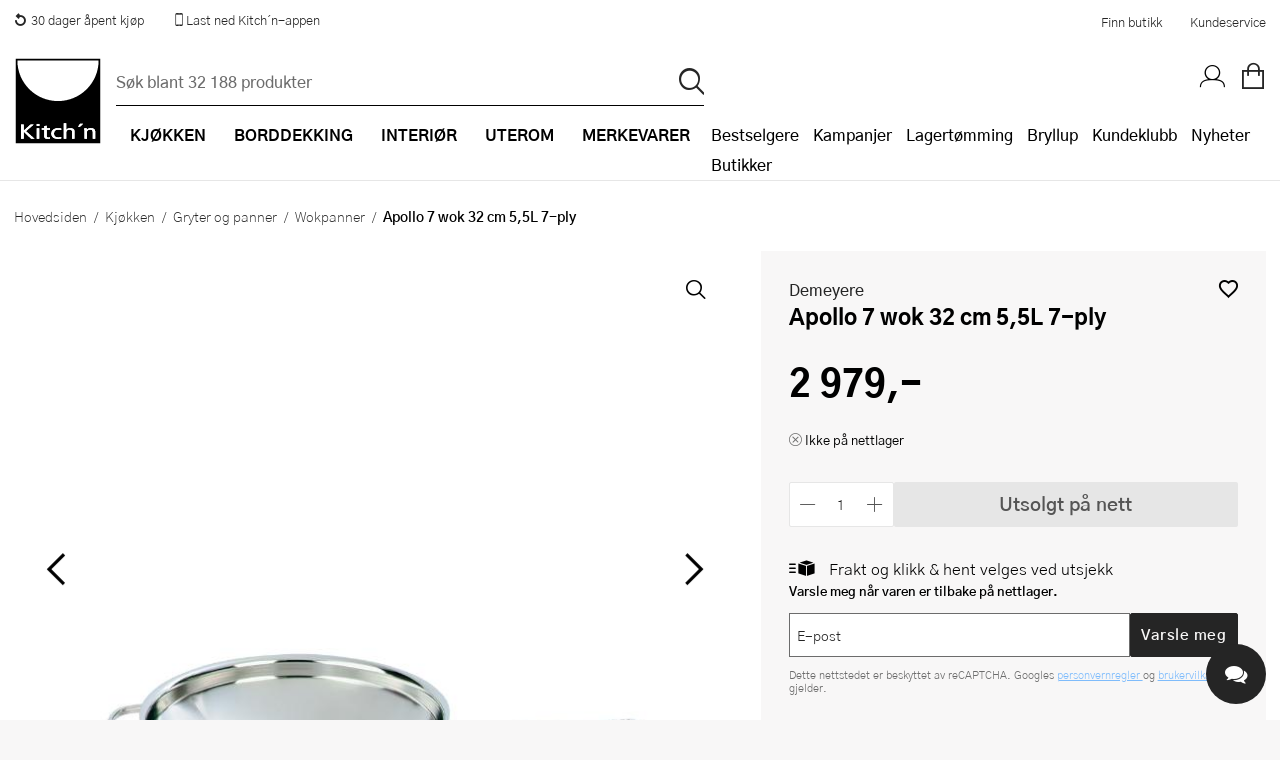

--- FILE ---
content_type: text/html; charset=utf-8
request_url: https://www.google.com/recaptcha/api2/anchor?ar=1&k=6LdlgNUlAAAAAJ7895s3YV1FLiyyJBlYdhyWBm1t&co=aHR0cHM6Ly93d3cua2l0Y2huLm5vOjQ0Mw..&hl=en&v=N67nZn4AqZkNcbeMu4prBgzg&size=invisible&badge=bottomleft&anchor-ms=20000&execute-ms=30000&cb=lictu5yhwdr7
body_size: 48578
content:
<!DOCTYPE HTML><html dir="ltr" lang="en"><head><meta http-equiv="Content-Type" content="text/html; charset=UTF-8">
<meta http-equiv="X-UA-Compatible" content="IE=edge">
<title>reCAPTCHA</title>
<style type="text/css">
/* cyrillic-ext */
@font-face {
  font-family: 'Roboto';
  font-style: normal;
  font-weight: 400;
  font-stretch: 100%;
  src: url(//fonts.gstatic.com/s/roboto/v48/KFO7CnqEu92Fr1ME7kSn66aGLdTylUAMa3GUBHMdazTgWw.woff2) format('woff2');
  unicode-range: U+0460-052F, U+1C80-1C8A, U+20B4, U+2DE0-2DFF, U+A640-A69F, U+FE2E-FE2F;
}
/* cyrillic */
@font-face {
  font-family: 'Roboto';
  font-style: normal;
  font-weight: 400;
  font-stretch: 100%;
  src: url(//fonts.gstatic.com/s/roboto/v48/KFO7CnqEu92Fr1ME7kSn66aGLdTylUAMa3iUBHMdazTgWw.woff2) format('woff2');
  unicode-range: U+0301, U+0400-045F, U+0490-0491, U+04B0-04B1, U+2116;
}
/* greek-ext */
@font-face {
  font-family: 'Roboto';
  font-style: normal;
  font-weight: 400;
  font-stretch: 100%;
  src: url(//fonts.gstatic.com/s/roboto/v48/KFO7CnqEu92Fr1ME7kSn66aGLdTylUAMa3CUBHMdazTgWw.woff2) format('woff2');
  unicode-range: U+1F00-1FFF;
}
/* greek */
@font-face {
  font-family: 'Roboto';
  font-style: normal;
  font-weight: 400;
  font-stretch: 100%;
  src: url(//fonts.gstatic.com/s/roboto/v48/KFO7CnqEu92Fr1ME7kSn66aGLdTylUAMa3-UBHMdazTgWw.woff2) format('woff2');
  unicode-range: U+0370-0377, U+037A-037F, U+0384-038A, U+038C, U+038E-03A1, U+03A3-03FF;
}
/* math */
@font-face {
  font-family: 'Roboto';
  font-style: normal;
  font-weight: 400;
  font-stretch: 100%;
  src: url(//fonts.gstatic.com/s/roboto/v48/KFO7CnqEu92Fr1ME7kSn66aGLdTylUAMawCUBHMdazTgWw.woff2) format('woff2');
  unicode-range: U+0302-0303, U+0305, U+0307-0308, U+0310, U+0312, U+0315, U+031A, U+0326-0327, U+032C, U+032F-0330, U+0332-0333, U+0338, U+033A, U+0346, U+034D, U+0391-03A1, U+03A3-03A9, U+03B1-03C9, U+03D1, U+03D5-03D6, U+03F0-03F1, U+03F4-03F5, U+2016-2017, U+2034-2038, U+203C, U+2040, U+2043, U+2047, U+2050, U+2057, U+205F, U+2070-2071, U+2074-208E, U+2090-209C, U+20D0-20DC, U+20E1, U+20E5-20EF, U+2100-2112, U+2114-2115, U+2117-2121, U+2123-214F, U+2190, U+2192, U+2194-21AE, U+21B0-21E5, U+21F1-21F2, U+21F4-2211, U+2213-2214, U+2216-22FF, U+2308-230B, U+2310, U+2319, U+231C-2321, U+2336-237A, U+237C, U+2395, U+239B-23B7, U+23D0, U+23DC-23E1, U+2474-2475, U+25AF, U+25B3, U+25B7, U+25BD, U+25C1, U+25CA, U+25CC, U+25FB, U+266D-266F, U+27C0-27FF, U+2900-2AFF, U+2B0E-2B11, U+2B30-2B4C, U+2BFE, U+3030, U+FF5B, U+FF5D, U+1D400-1D7FF, U+1EE00-1EEFF;
}
/* symbols */
@font-face {
  font-family: 'Roboto';
  font-style: normal;
  font-weight: 400;
  font-stretch: 100%;
  src: url(//fonts.gstatic.com/s/roboto/v48/KFO7CnqEu92Fr1ME7kSn66aGLdTylUAMaxKUBHMdazTgWw.woff2) format('woff2');
  unicode-range: U+0001-000C, U+000E-001F, U+007F-009F, U+20DD-20E0, U+20E2-20E4, U+2150-218F, U+2190, U+2192, U+2194-2199, U+21AF, U+21E6-21F0, U+21F3, U+2218-2219, U+2299, U+22C4-22C6, U+2300-243F, U+2440-244A, U+2460-24FF, U+25A0-27BF, U+2800-28FF, U+2921-2922, U+2981, U+29BF, U+29EB, U+2B00-2BFF, U+4DC0-4DFF, U+FFF9-FFFB, U+10140-1018E, U+10190-1019C, U+101A0, U+101D0-101FD, U+102E0-102FB, U+10E60-10E7E, U+1D2C0-1D2D3, U+1D2E0-1D37F, U+1F000-1F0FF, U+1F100-1F1AD, U+1F1E6-1F1FF, U+1F30D-1F30F, U+1F315, U+1F31C, U+1F31E, U+1F320-1F32C, U+1F336, U+1F378, U+1F37D, U+1F382, U+1F393-1F39F, U+1F3A7-1F3A8, U+1F3AC-1F3AF, U+1F3C2, U+1F3C4-1F3C6, U+1F3CA-1F3CE, U+1F3D4-1F3E0, U+1F3ED, U+1F3F1-1F3F3, U+1F3F5-1F3F7, U+1F408, U+1F415, U+1F41F, U+1F426, U+1F43F, U+1F441-1F442, U+1F444, U+1F446-1F449, U+1F44C-1F44E, U+1F453, U+1F46A, U+1F47D, U+1F4A3, U+1F4B0, U+1F4B3, U+1F4B9, U+1F4BB, U+1F4BF, U+1F4C8-1F4CB, U+1F4D6, U+1F4DA, U+1F4DF, U+1F4E3-1F4E6, U+1F4EA-1F4ED, U+1F4F7, U+1F4F9-1F4FB, U+1F4FD-1F4FE, U+1F503, U+1F507-1F50B, U+1F50D, U+1F512-1F513, U+1F53E-1F54A, U+1F54F-1F5FA, U+1F610, U+1F650-1F67F, U+1F687, U+1F68D, U+1F691, U+1F694, U+1F698, U+1F6AD, U+1F6B2, U+1F6B9-1F6BA, U+1F6BC, U+1F6C6-1F6CF, U+1F6D3-1F6D7, U+1F6E0-1F6EA, U+1F6F0-1F6F3, U+1F6F7-1F6FC, U+1F700-1F7FF, U+1F800-1F80B, U+1F810-1F847, U+1F850-1F859, U+1F860-1F887, U+1F890-1F8AD, U+1F8B0-1F8BB, U+1F8C0-1F8C1, U+1F900-1F90B, U+1F93B, U+1F946, U+1F984, U+1F996, U+1F9E9, U+1FA00-1FA6F, U+1FA70-1FA7C, U+1FA80-1FA89, U+1FA8F-1FAC6, U+1FACE-1FADC, U+1FADF-1FAE9, U+1FAF0-1FAF8, U+1FB00-1FBFF;
}
/* vietnamese */
@font-face {
  font-family: 'Roboto';
  font-style: normal;
  font-weight: 400;
  font-stretch: 100%;
  src: url(//fonts.gstatic.com/s/roboto/v48/KFO7CnqEu92Fr1ME7kSn66aGLdTylUAMa3OUBHMdazTgWw.woff2) format('woff2');
  unicode-range: U+0102-0103, U+0110-0111, U+0128-0129, U+0168-0169, U+01A0-01A1, U+01AF-01B0, U+0300-0301, U+0303-0304, U+0308-0309, U+0323, U+0329, U+1EA0-1EF9, U+20AB;
}
/* latin-ext */
@font-face {
  font-family: 'Roboto';
  font-style: normal;
  font-weight: 400;
  font-stretch: 100%;
  src: url(//fonts.gstatic.com/s/roboto/v48/KFO7CnqEu92Fr1ME7kSn66aGLdTylUAMa3KUBHMdazTgWw.woff2) format('woff2');
  unicode-range: U+0100-02BA, U+02BD-02C5, U+02C7-02CC, U+02CE-02D7, U+02DD-02FF, U+0304, U+0308, U+0329, U+1D00-1DBF, U+1E00-1E9F, U+1EF2-1EFF, U+2020, U+20A0-20AB, U+20AD-20C0, U+2113, U+2C60-2C7F, U+A720-A7FF;
}
/* latin */
@font-face {
  font-family: 'Roboto';
  font-style: normal;
  font-weight: 400;
  font-stretch: 100%;
  src: url(//fonts.gstatic.com/s/roboto/v48/KFO7CnqEu92Fr1ME7kSn66aGLdTylUAMa3yUBHMdazQ.woff2) format('woff2');
  unicode-range: U+0000-00FF, U+0131, U+0152-0153, U+02BB-02BC, U+02C6, U+02DA, U+02DC, U+0304, U+0308, U+0329, U+2000-206F, U+20AC, U+2122, U+2191, U+2193, U+2212, U+2215, U+FEFF, U+FFFD;
}
/* cyrillic-ext */
@font-face {
  font-family: 'Roboto';
  font-style: normal;
  font-weight: 500;
  font-stretch: 100%;
  src: url(//fonts.gstatic.com/s/roboto/v48/KFO7CnqEu92Fr1ME7kSn66aGLdTylUAMa3GUBHMdazTgWw.woff2) format('woff2');
  unicode-range: U+0460-052F, U+1C80-1C8A, U+20B4, U+2DE0-2DFF, U+A640-A69F, U+FE2E-FE2F;
}
/* cyrillic */
@font-face {
  font-family: 'Roboto';
  font-style: normal;
  font-weight: 500;
  font-stretch: 100%;
  src: url(//fonts.gstatic.com/s/roboto/v48/KFO7CnqEu92Fr1ME7kSn66aGLdTylUAMa3iUBHMdazTgWw.woff2) format('woff2');
  unicode-range: U+0301, U+0400-045F, U+0490-0491, U+04B0-04B1, U+2116;
}
/* greek-ext */
@font-face {
  font-family: 'Roboto';
  font-style: normal;
  font-weight: 500;
  font-stretch: 100%;
  src: url(//fonts.gstatic.com/s/roboto/v48/KFO7CnqEu92Fr1ME7kSn66aGLdTylUAMa3CUBHMdazTgWw.woff2) format('woff2');
  unicode-range: U+1F00-1FFF;
}
/* greek */
@font-face {
  font-family: 'Roboto';
  font-style: normal;
  font-weight: 500;
  font-stretch: 100%;
  src: url(//fonts.gstatic.com/s/roboto/v48/KFO7CnqEu92Fr1ME7kSn66aGLdTylUAMa3-UBHMdazTgWw.woff2) format('woff2');
  unicode-range: U+0370-0377, U+037A-037F, U+0384-038A, U+038C, U+038E-03A1, U+03A3-03FF;
}
/* math */
@font-face {
  font-family: 'Roboto';
  font-style: normal;
  font-weight: 500;
  font-stretch: 100%;
  src: url(//fonts.gstatic.com/s/roboto/v48/KFO7CnqEu92Fr1ME7kSn66aGLdTylUAMawCUBHMdazTgWw.woff2) format('woff2');
  unicode-range: U+0302-0303, U+0305, U+0307-0308, U+0310, U+0312, U+0315, U+031A, U+0326-0327, U+032C, U+032F-0330, U+0332-0333, U+0338, U+033A, U+0346, U+034D, U+0391-03A1, U+03A3-03A9, U+03B1-03C9, U+03D1, U+03D5-03D6, U+03F0-03F1, U+03F4-03F5, U+2016-2017, U+2034-2038, U+203C, U+2040, U+2043, U+2047, U+2050, U+2057, U+205F, U+2070-2071, U+2074-208E, U+2090-209C, U+20D0-20DC, U+20E1, U+20E5-20EF, U+2100-2112, U+2114-2115, U+2117-2121, U+2123-214F, U+2190, U+2192, U+2194-21AE, U+21B0-21E5, U+21F1-21F2, U+21F4-2211, U+2213-2214, U+2216-22FF, U+2308-230B, U+2310, U+2319, U+231C-2321, U+2336-237A, U+237C, U+2395, U+239B-23B7, U+23D0, U+23DC-23E1, U+2474-2475, U+25AF, U+25B3, U+25B7, U+25BD, U+25C1, U+25CA, U+25CC, U+25FB, U+266D-266F, U+27C0-27FF, U+2900-2AFF, U+2B0E-2B11, U+2B30-2B4C, U+2BFE, U+3030, U+FF5B, U+FF5D, U+1D400-1D7FF, U+1EE00-1EEFF;
}
/* symbols */
@font-face {
  font-family: 'Roboto';
  font-style: normal;
  font-weight: 500;
  font-stretch: 100%;
  src: url(//fonts.gstatic.com/s/roboto/v48/KFO7CnqEu92Fr1ME7kSn66aGLdTylUAMaxKUBHMdazTgWw.woff2) format('woff2');
  unicode-range: U+0001-000C, U+000E-001F, U+007F-009F, U+20DD-20E0, U+20E2-20E4, U+2150-218F, U+2190, U+2192, U+2194-2199, U+21AF, U+21E6-21F0, U+21F3, U+2218-2219, U+2299, U+22C4-22C6, U+2300-243F, U+2440-244A, U+2460-24FF, U+25A0-27BF, U+2800-28FF, U+2921-2922, U+2981, U+29BF, U+29EB, U+2B00-2BFF, U+4DC0-4DFF, U+FFF9-FFFB, U+10140-1018E, U+10190-1019C, U+101A0, U+101D0-101FD, U+102E0-102FB, U+10E60-10E7E, U+1D2C0-1D2D3, U+1D2E0-1D37F, U+1F000-1F0FF, U+1F100-1F1AD, U+1F1E6-1F1FF, U+1F30D-1F30F, U+1F315, U+1F31C, U+1F31E, U+1F320-1F32C, U+1F336, U+1F378, U+1F37D, U+1F382, U+1F393-1F39F, U+1F3A7-1F3A8, U+1F3AC-1F3AF, U+1F3C2, U+1F3C4-1F3C6, U+1F3CA-1F3CE, U+1F3D4-1F3E0, U+1F3ED, U+1F3F1-1F3F3, U+1F3F5-1F3F7, U+1F408, U+1F415, U+1F41F, U+1F426, U+1F43F, U+1F441-1F442, U+1F444, U+1F446-1F449, U+1F44C-1F44E, U+1F453, U+1F46A, U+1F47D, U+1F4A3, U+1F4B0, U+1F4B3, U+1F4B9, U+1F4BB, U+1F4BF, U+1F4C8-1F4CB, U+1F4D6, U+1F4DA, U+1F4DF, U+1F4E3-1F4E6, U+1F4EA-1F4ED, U+1F4F7, U+1F4F9-1F4FB, U+1F4FD-1F4FE, U+1F503, U+1F507-1F50B, U+1F50D, U+1F512-1F513, U+1F53E-1F54A, U+1F54F-1F5FA, U+1F610, U+1F650-1F67F, U+1F687, U+1F68D, U+1F691, U+1F694, U+1F698, U+1F6AD, U+1F6B2, U+1F6B9-1F6BA, U+1F6BC, U+1F6C6-1F6CF, U+1F6D3-1F6D7, U+1F6E0-1F6EA, U+1F6F0-1F6F3, U+1F6F7-1F6FC, U+1F700-1F7FF, U+1F800-1F80B, U+1F810-1F847, U+1F850-1F859, U+1F860-1F887, U+1F890-1F8AD, U+1F8B0-1F8BB, U+1F8C0-1F8C1, U+1F900-1F90B, U+1F93B, U+1F946, U+1F984, U+1F996, U+1F9E9, U+1FA00-1FA6F, U+1FA70-1FA7C, U+1FA80-1FA89, U+1FA8F-1FAC6, U+1FACE-1FADC, U+1FADF-1FAE9, U+1FAF0-1FAF8, U+1FB00-1FBFF;
}
/* vietnamese */
@font-face {
  font-family: 'Roboto';
  font-style: normal;
  font-weight: 500;
  font-stretch: 100%;
  src: url(//fonts.gstatic.com/s/roboto/v48/KFO7CnqEu92Fr1ME7kSn66aGLdTylUAMa3OUBHMdazTgWw.woff2) format('woff2');
  unicode-range: U+0102-0103, U+0110-0111, U+0128-0129, U+0168-0169, U+01A0-01A1, U+01AF-01B0, U+0300-0301, U+0303-0304, U+0308-0309, U+0323, U+0329, U+1EA0-1EF9, U+20AB;
}
/* latin-ext */
@font-face {
  font-family: 'Roboto';
  font-style: normal;
  font-weight: 500;
  font-stretch: 100%;
  src: url(//fonts.gstatic.com/s/roboto/v48/KFO7CnqEu92Fr1ME7kSn66aGLdTylUAMa3KUBHMdazTgWw.woff2) format('woff2');
  unicode-range: U+0100-02BA, U+02BD-02C5, U+02C7-02CC, U+02CE-02D7, U+02DD-02FF, U+0304, U+0308, U+0329, U+1D00-1DBF, U+1E00-1E9F, U+1EF2-1EFF, U+2020, U+20A0-20AB, U+20AD-20C0, U+2113, U+2C60-2C7F, U+A720-A7FF;
}
/* latin */
@font-face {
  font-family: 'Roboto';
  font-style: normal;
  font-weight: 500;
  font-stretch: 100%;
  src: url(//fonts.gstatic.com/s/roboto/v48/KFO7CnqEu92Fr1ME7kSn66aGLdTylUAMa3yUBHMdazQ.woff2) format('woff2');
  unicode-range: U+0000-00FF, U+0131, U+0152-0153, U+02BB-02BC, U+02C6, U+02DA, U+02DC, U+0304, U+0308, U+0329, U+2000-206F, U+20AC, U+2122, U+2191, U+2193, U+2212, U+2215, U+FEFF, U+FFFD;
}
/* cyrillic-ext */
@font-face {
  font-family: 'Roboto';
  font-style: normal;
  font-weight: 900;
  font-stretch: 100%;
  src: url(//fonts.gstatic.com/s/roboto/v48/KFO7CnqEu92Fr1ME7kSn66aGLdTylUAMa3GUBHMdazTgWw.woff2) format('woff2');
  unicode-range: U+0460-052F, U+1C80-1C8A, U+20B4, U+2DE0-2DFF, U+A640-A69F, U+FE2E-FE2F;
}
/* cyrillic */
@font-face {
  font-family: 'Roboto';
  font-style: normal;
  font-weight: 900;
  font-stretch: 100%;
  src: url(//fonts.gstatic.com/s/roboto/v48/KFO7CnqEu92Fr1ME7kSn66aGLdTylUAMa3iUBHMdazTgWw.woff2) format('woff2');
  unicode-range: U+0301, U+0400-045F, U+0490-0491, U+04B0-04B1, U+2116;
}
/* greek-ext */
@font-face {
  font-family: 'Roboto';
  font-style: normal;
  font-weight: 900;
  font-stretch: 100%;
  src: url(//fonts.gstatic.com/s/roboto/v48/KFO7CnqEu92Fr1ME7kSn66aGLdTylUAMa3CUBHMdazTgWw.woff2) format('woff2');
  unicode-range: U+1F00-1FFF;
}
/* greek */
@font-face {
  font-family: 'Roboto';
  font-style: normal;
  font-weight: 900;
  font-stretch: 100%;
  src: url(//fonts.gstatic.com/s/roboto/v48/KFO7CnqEu92Fr1ME7kSn66aGLdTylUAMa3-UBHMdazTgWw.woff2) format('woff2');
  unicode-range: U+0370-0377, U+037A-037F, U+0384-038A, U+038C, U+038E-03A1, U+03A3-03FF;
}
/* math */
@font-face {
  font-family: 'Roboto';
  font-style: normal;
  font-weight: 900;
  font-stretch: 100%;
  src: url(//fonts.gstatic.com/s/roboto/v48/KFO7CnqEu92Fr1ME7kSn66aGLdTylUAMawCUBHMdazTgWw.woff2) format('woff2');
  unicode-range: U+0302-0303, U+0305, U+0307-0308, U+0310, U+0312, U+0315, U+031A, U+0326-0327, U+032C, U+032F-0330, U+0332-0333, U+0338, U+033A, U+0346, U+034D, U+0391-03A1, U+03A3-03A9, U+03B1-03C9, U+03D1, U+03D5-03D6, U+03F0-03F1, U+03F4-03F5, U+2016-2017, U+2034-2038, U+203C, U+2040, U+2043, U+2047, U+2050, U+2057, U+205F, U+2070-2071, U+2074-208E, U+2090-209C, U+20D0-20DC, U+20E1, U+20E5-20EF, U+2100-2112, U+2114-2115, U+2117-2121, U+2123-214F, U+2190, U+2192, U+2194-21AE, U+21B0-21E5, U+21F1-21F2, U+21F4-2211, U+2213-2214, U+2216-22FF, U+2308-230B, U+2310, U+2319, U+231C-2321, U+2336-237A, U+237C, U+2395, U+239B-23B7, U+23D0, U+23DC-23E1, U+2474-2475, U+25AF, U+25B3, U+25B7, U+25BD, U+25C1, U+25CA, U+25CC, U+25FB, U+266D-266F, U+27C0-27FF, U+2900-2AFF, U+2B0E-2B11, U+2B30-2B4C, U+2BFE, U+3030, U+FF5B, U+FF5D, U+1D400-1D7FF, U+1EE00-1EEFF;
}
/* symbols */
@font-face {
  font-family: 'Roboto';
  font-style: normal;
  font-weight: 900;
  font-stretch: 100%;
  src: url(//fonts.gstatic.com/s/roboto/v48/KFO7CnqEu92Fr1ME7kSn66aGLdTylUAMaxKUBHMdazTgWw.woff2) format('woff2');
  unicode-range: U+0001-000C, U+000E-001F, U+007F-009F, U+20DD-20E0, U+20E2-20E4, U+2150-218F, U+2190, U+2192, U+2194-2199, U+21AF, U+21E6-21F0, U+21F3, U+2218-2219, U+2299, U+22C4-22C6, U+2300-243F, U+2440-244A, U+2460-24FF, U+25A0-27BF, U+2800-28FF, U+2921-2922, U+2981, U+29BF, U+29EB, U+2B00-2BFF, U+4DC0-4DFF, U+FFF9-FFFB, U+10140-1018E, U+10190-1019C, U+101A0, U+101D0-101FD, U+102E0-102FB, U+10E60-10E7E, U+1D2C0-1D2D3, U+1D2E0-1D37F, U+1F000-1F0FF, U+1F100-1F1AD, U+1F1E6-1F1FF, U+1F30D-1F30F, U+1F315, U+1F31C, U+1F31E, U+1F320-1F32C, U+1F336, U+1F378, U+1F37D, U+1F382, U+1F393-1F39F, U+1F3A7-1F3A8, U+1F3AC-1F3AF, U+1F3C2, U+1F3C4-1F3C6, U+1F3CA-1F3CE, U+1F3D4-1F3E0, U+1F3ED, U+1F3F1-1F3F3, U+1F3F5-1F3F7, U+1F408, U+1F415, U+1F41F, U+1F426, U+1F43F, U+1F441-1F442, U+1F444, U+1F446-1F449, U+1F44C-1F44E, U+1F453, U+1F46A, U+1F47D, U+1F4A3, U+1F4B0, U+1F4B3, U+1F4B9, U+1F4BB, U+1F4BF, U+1F4C8-1F4CB, U+1F4D6, U+1F4DA, U+1F4DF, U+1F4E3-1F4E6, U+1F4EA-1F4ED, U+1F4F7, U+1F4F9-1F4FB, U+1F4FD-1F4FE, U+1F503, U+1F507-1F50B, U+1F50D, U+1F512-1F513, U+1F53E-1F54A, U+1F54F-1F5FA, U+1F610, U+1F650-1F67F, U+1F687, U+1F68D, U+1F691, U+1F694, U+1F698, U+1F6AD, U+1F6B2, U+1F6B9-1F6BA, U+1F6BC, U+1F6C6-1F6CF, U+1F6D3-1F6D7, U+1F6E0-1F6EA, U+1F6F0-1F6F3, U+1F6F7-1F6FC, U+1F700-1F7FF, U+1F800-1F80B, U+1F810-1F847, U+1F850-1F859, U+1F860-1F887, U+1F890-1F8AD, U+1F8B0-1F8BB, U+1F8C0-1F8C1, U+1F900-1F90B, U+1F93B, U+1F946, U+1F984, U+1F996, U+1F9E9, U+1FA00-1FA6F, U+1FA70-1FA7C, U+1FA80-1FA89, U+1FA8F-1FAC6, U+1FACE-1FADC, U+1FADF-1FAE9, U+1FAF0-1FAF8, U+1FB00-1FBFF;
}
/* vietnamese */
@font-face {
  font-family: 'Roboto';
  font-style: normal;
  font-weight: 900;
  font-stretch: 100%;
  src: url(//fonts.gstatic.com/s/roboto/v48/KFO7CnqEu92Fr1ME7kSn66aGLdTylUAMa3OUBHMdazTgWw.woff2) format('woff2');
  unicode-range: U+0102-0103, U+0110-0111, U+0128-0129, U+0168-0169, U+01A0-01A1, U+01AF-01B0, U+0300-0301, U+0303-0304, U+0308-0309, U+0323, U+0329, U+1EA0-1EF9, U+20AB;
}
/* latin-ext */
@font-face {
  font-family: 'Roboto';
  font-style: normal;
  font-weight: 900;
  font-stretch: 100%;
  src: url(//fonts.gstatic.com/s/roboto/v48/KFO7CnqEu92Fr1ME7kSn66aGLdTylUAMa3KUBHMdazTgWw.woff2) format('woff2');
  unicode-range: U+0100-02BA, U+02BD-02C5, U+02C7-02CC, U+02CE-02D7, U+02DD-02FF, U+0304, U+0308, U+0329, U+1D00-1DBF, U+1E00-1E9F, U+1EF2-1EFF, U+2020, U+20A0-20AB, U+20AD-20C0, U+2113, U+2C60-2C7F, U+A720-A7FF;
}
/* latin */
@font-face {
  font-family: 'Roboto';
  font-style: normal;
  font-weight: 900;
  font-stretch: 100%;
  src: url(//fonts.gstatic.com/s/roboto/v48/KFO7CnqEu92Fr1ME7kSn66aGLdTylUAMa3yUBHMdazQ.woff2) format('woff2');
  unicode-range: U+0000-00FF, U+0131, U+0152-0153, U+02BB-02BC, U+02C6, U+02DA, U+02DC, U+0304, U+0308, U+0329, U+2000-206F, U+20AC, U+2122, U+2191, U+2193, U+2212, U+2215, U+FEFF, U+FFFD;
}

</style>
<link rel="stylesheet" type="text/css" href="https://www.gstatic.com/recaptcha/releases/N67nZn4AqZkNcbeMu4prBgzg/styles__ltr.css">
<script nonce="1JloN0hF_-GJvrey0KtKlQ" type="text/javascript">window['__recaptcha_api'] = 'https://www.google.com/recaptcha/api2/';</script>
<script type="text/javascript" src="https://www.gstatic.com/recaptcha/releases/N67nZn4AqZkNcbeMu4prBgzg/recaptcha__en.js" nonce="1JloN0hF_-GJvrey0KtKlQ">
      
    </script></head>
<body><div id="rc-anchor-alert" class="rc-anchor-alert"></div>
<input type="hidden" id="recaptcha-token" value="[base64]">
<script type="text/javascript" nonce="1JloN0hF_-GJvrey0KtKlQ">
      recaptcha.anchor.Main.init("[\x22ainput\x22,[\x22bgdata\x22,\x22\x22,\[base64]/[base64]/[base64]/[base64]/[base64]/UltsKytdPUU6KEU8MjA0OD9SW2wrK109RT4+NnwxOTI6KChFJjY0NTEyKT09NTUyOTYmJk0rMTxjLmxlbmd0aCYmKGMuY2hhckNvZGVBdChNKzEpJjY0NTEyKT09NTYzMjA/[base64]/[base64]/[base64]/[base64]/[base64]/[base64]/[base64]\x22,\[base64]\\u003d\x22,\x22eXrCj8ORwr/Ds8KIFHbDicOdwpXCq2xlTFPCmsO/FcKYCXfDq8OtEsOROmbDmsOdDcK2YRPDi8KHC8ODw7wSw5lGwrbCkMOsB8K0w6oMw4paVXXCqsO/ScKDwrDCusOjwoN9w4PCscOxZUoqwrfDmcO0wrB5w4nDtMKPw78BwoDCumrDondfNgdTw5sIwq/ClVfCqyTCkFFldUEtWMOaEMOcwpHClD/Dix3CnsOoWGU8e8KzXDExw64HR2RhwpIlwoTCr8KLw7XDtcOrQzRGw67CjsOxw6NqCcK5NijCkMOnw5g8wqI/QDPDpsOmLzNwNAnDhhXChQ4Xw6ITwoo6AMOMwoxEVMOVw5k/SsOFw4QbHksWDCZiwoLClyYPeU7CmmAEC8KhSCEgHVhddTtlNsOWw7LCucKKw41Yw6EKYcKSJcOYwp1fwqHDi8OEChwgHR3DncOLw7t+dcOTwpbCvFZfw6HDgwHChsKKIsKVw6xcOlM7CDVdwplkehLDncKtDcO2eMKIaMK0wrzDucOsaFhsLgHCrsOvX2/Cik/DkRAWw7NVGMOdwqpjw5rCu1tvw6HDqcKmwpJEMcKqwq3Cg1/DnsKZw6ZACyoVwrDCh8OkwqPCujUDSWk2J3PCp8KRwr/CuMOywpVUw6Ilw6HCisOZw7VuU1/CvEDDuHBfdVXDpcKoG8K2C0JRw7/DnkY3VDTCtsKAwrUGb8O/[base64]/w7QlN8OFwqErBD3DrMKVQsOAw7LDtMOcwqLCvR/DqsOHw6JDH8ORcMOqfA7CvDTCgMKQFHTDk8KKGsKEAUjDr8OWOBcKw4PDjsKfHMOMIkzCnyHDiMK6wrHDslkddXI/[base64]/Ct0DCpMKTw6AbwoLChEbCrBhID8Omw5/[base64]/Z3nCkAkxw6g+ccOfwrPDqmTDuMKUw5Qkw6TCicKEVjnCmsKZw7XDvX0IOlPCpsOZw61RNmteZMO+w4zCjcOTN383w6/CusOpw7rDqcKdwoUuHsODZ8O1w5YZw7LDqGpuSyUyAMOlR2fCvsObaVtxw63Ck8Kew6ZaIlvCghzCmMK/AsOOcSHCv0tBw5oAIGDCisO2B8KTAWB+ecKQKF4Owqc2w7zDgcO+bznDukdpw7XDvcKRwoQGwrnDuMOhwqbDtUPDtC1Pw7bChMOUwppIQ0o4w5pAw7csw5/[base64]/Cm8OAZcONH8OYJsOZw5TCqcOrwoFAw5RxXSHDpmdQd0hCw5VhU8KNwqUGwoHDnzchC8OrOR1lVsO3wpzDiAtuwqtnBHvDjQbCtSLCoEzDvMK5S8KXwoUPKBRow7R7w7BUwrprZEbCisOnbDfDlyBmAsK5w7fCmxJ/c13DsgrCp8K0wogPwoQmLxxAUcK2wrNww5Fpw6hbcSg7QMOHwqpnw5fDtsOoc8OaRVdRZMOQFzdbXhvDo8O5O8ODN8O9e8Kvw4bCrcO6w4E0w5olw4XCpmRlcWhBwrTDucKJwo9kw5gGU3wFw7HDu2vDo8OEWmzCuMOXw7/CvAPClXDDtcKhAMO6bsOBQcKjwqVDwqBENGXCq8OlVMOZOwlwasKsLMKPw6LCiMOQw7FqTFnCr8O2wpxUS8K5w53DuXnDgGRDwosXwpY7wqLCg3hRw5rDmVLDp8Oubn8vb0ghw6/DoUQYw6lpEwoOdBN5wr5pw5DCjxLDkTfCpW1Vw4QAwpAJw6R9UcKGBmPDsGrDvsKewrBlOGd3w7jCrhhvdcOJcsKoAMOUJEwCM8KvKxNfwr0PwoNoVsOcwp/CoMKZW8ORw63DpUJeak3Dm1jDj8KmRGPDicO2eDdTFMOswrksGgLDslrCu3zDq8KeFDnCjMO+wr45LgIeKHLDpQfCi8OdECxtwqkPfTDCuMK+wpVuwpEeIsKDw7M9w4/[base64]/w5nDgnbDrEvCiMOZZMK+w6Mqw7ptckPCg2rDg1Zpch/CvGDCpMKtGC7DoGl8w5PCrcKTw7rClUhaw6BTBXLCgiV6w4PDjMOWGcOlbToqOkbCuj3CpsOmwqLDv8K3wpDDtMOJwp56w7DCusO1Ugc6wrNiwr/[base64]/DoBvCsMODw7XCm1PDinBiOVxJw7QePMKxecK8w5lCwroIwrnDi8O5w7Euw6/DmRwEw7MdUcKuJj7DnyVfw5UCwqtyaz3DjSIDwoQeRcOlwo1WNMOcwroPw791b8KCW1ArJ8KeEcK1eUYNwrB+ZGPDoMORD8Kpw4DCrwXDjD3CjsOYworDv19gW8OHw43CrMKQM8OKwqoiwoLDuMOIZMKVR8OWwrHDnsO/[base64]/[base64]/CpsOWPnLCmsKxYVDCmQDCmcKrw6HCpsKiw7HDpMO8DzbCnsKPMjIxfsKawrLChzxLHlYnRsOWXMKcUyLDlXLDoMKMZS/DhMOwKMOCccOVwqU5BMKmQ8O9FGUpS8KswrdCYUrDpsOPbcOFFsKkWGnDn8OPw7vCr8OENEDDqzZ9w7Uow6rDvcK/w6lNwpZaw4nCiMOswrQYw6U9w6hZw6rCicKowo/DmBDCo8O4PDHDjj7CpATDiA7CvMOiT8OIMcOCwpPCtMK0JT/[base64]/[base64]/wqJdw68qC2UEYTTCgsKyYMKpw6vCqsKpw51twr8FKMONF1/CksKiw5rCj8OuwpACDMKwchvCvMKvwpHDiFxeBcODJxDDlyXCsMKtdzgnwodETsOXwrnCnCB+LWk2worCrjLDucKxw7nCgSrCp8OZIh/[base64]/CimHCucOywpnDimDCvMOHVHjCqMKsGAzDr8O4w5cfa8O8w7XCgGPDl8OkFMKgecOXwpbDj3/DjsK/esOpwq/DjRF0wpNNTMOAwrfDuEQXw4FlwrrCuxnDtS4mwp3Ck3nCjl0/GMK/BB/[base64]/[base64]/[base64]/Dh8OdwrnDi8K3GDl9JBQuMFVIS1bDoMO8BQodwrvChQvDssO9Nn9Xw7ESwpREwoDCvMKgw5tVQwFKG8OzdDA6w7EBc8OWLDLDq8OMwoBJw6XDn8OreMOnwofCsWbDsVJpwpHCp8Oxw53DgQ/Dm8O9wp/DvsOEVsKJZcKuf8Ofw4rDs8KMI8OUw4TCr8KIw4k/GxjDgkDDknk0w5B3BMOnwrBaEMK1w68PX8OEEMOMwqJbw4Y5XVTCn8KOWyTCqDHCsQTCu8KoB8Oywos/wqzDqRNAPD4nw6FuwqssQMKpYg3DgyR7d0/DisKwwqJCWcK9ZMKXwrEeUsOYw4hsPVA2wrDDucKiMnrDosOgwpbCncKGcxEIw7F5EkAvH1zCoR9hAwB/[base64]/Dp8OcCsOCw4PDqE5OwpNmWGtcwpXCmcKmw6Rkw4TDtydVw7XDtApSZcOrasKJw4zCqGkbwo/DlDsMCHrCpz8GwoAYw6bDojVIwp4IHwjCv8KtwrrCulzCiMOjwqsBU8KRRcKbTxkBwqbDpgHCq8KcFxBbfj0bSz3CnyQZQXQDw7c/SzIXeMKiwp8EwqDCsMOQw5TDoMOQIwJowpHCmMKPSXcuw5rDgEcJX8KmPVd9bh/[base64]/CohQoXCDDksORw43CpsK1wqhMwqzDpgt6wpzCvsOoCcKiwqg/wrXDrAzDl8OAHyVPQcKaw4U3SW49w6MCJhAvEcOuHMOaw7PDhcK7VQpnYBY9P8K2w6FlwrF4GjrCkigIwpvDq3M0w75Ew6XDnHFCYVrCh8OQw7JDMcOpwr3DgHfDlsKnwojDo8O7TcOrw67CtWdswrNfdMKfw4/DqcOsHnclw6PDumnCicO7CBPDlcOFwpTDhMOdwrLDkBbDncKqw73CgXMgEkoLeyFvEcKrAkgdYyV/LAbCnzDDgXRzw4nDmFAhP8O9w60Ywr/Cp0bDjCnDp8K/[base64]/G8OXWBN9woPDgFrCrsKTw64Nw5rDlE3Dp1pTS8Kew6fCtWk3NsOvHEfCnsOTwoExwofDjnRXwrnDjMOcwrHDpMO9L8KEw5vDnVx1NcO4w4U3woIjwq0+DXdhQFQlLsO5wpTDo8O/AcOhwqrCuXEFw57CkUBIw6tzw50UwqJ9D8OoCsOQw68NNsOqw7A7YmAJwrtsKRh7w4w7e8K/wqTDqx7Cg8Kmw6zDphfCogHDksOUe8OgO8Kwwr4gw7ETSsOUw48BRcKYw6wgw73CsWLDuztJM0bDnjkRPsKtwoTDmsObcU/CgVhMwrZgw4snw4DDjCUqCi7DjcOrwpZewpvDkcK2w7FZYWhvwoDDlcOlwrbDocK6wqNMTcKJw5bCq8KeXsO7LcOlGBpNAcOhw77CjyEqw6bDuhwVw6BBw4DDjxxMKcKpC8KLZ8OvT8OMw70nU8ObIgnDksOxKMKfw7sAWG/DvcKQw4XDkgzDgXdbdFR+Oyk2wp3Dj2LDrDDDmsOhNEzDjDrDsSPCoDjCj8KGwpExw55LSGlbwqHDg1Ntw4LDjcOjw5/Chn4ww6jDj14WX2B9w6hJfcKIwrDCvXPDt1TDhMOTw5ABwph2esOnw7jDqTE6w71feVFFwopMKVM0QRorwrx0fcODG8ODISg7ZMKJNSjClF/DlR3DisKawoPClMKLwphLwqE2U8OVUMOXHS8hwqtcwrxLChHDtcOGGll5wprDtmfCsgrCvkPCtTTDhcOsw6lVwoVsw5RUdS/[base64]/CjnHCrMOewpzDlMKUH2nDoMO9w6Q5wr7DmMO6w5/DoGsXBCstw710w40QCjXCphAmw7rCj8OeTAcPE8KKwoXCnlAcwoFWXMODwq8Ud1TCs0TDisOIG8KYaF4rMcKIwrp1wqXCmx80FXADXzNgwqrCuFo4w5VswqNuFH/[base64]/OBALWBHCjw4Mwo4bVsOpw5jCuDNcw48ewrfCiCXCtFXDuljCs8Oaw55bfcKWQ8Kkw6BAw4fDgSzDq8KRwoTDlMOSE8KdZcOKJik0wrzCrT3Chx/DlQNPw4NYw63CmsOBw6kDIMKXXcO2w7jDocK1YcK8wrrCg2jCpF/Coh3CuE92w6wDd8KRw4N2TFR0wrDDqF15Wj7DnnPCncOvcmB+w5LCtj7Dikozw4Nxw43CiMO6wphbeMKfAMK6WcKfw4RxwqzCgz8vIcKwPMKIw47CvsKKw5PDoMK8XsKKw4rCpcOvwpTCrcKowr0Vw5QjdBNrJMKzw5vCmMOoDE0HGkw1w5E4OwPCtMO/HsOpw5rCmsODw7jDv8OGP8OyHijDlcKLAMOFZy7DqcK1woB6w4rDhMO1w5jCnDLCtVbCjMK3Qw3ClHnDgW0mwofClsOJwr8+worCu8OQJMO7wo3DiMKAwpN+KcK1w4PCnEfDg3zDu3rDgTPCr8KyZ8OdwoDCn8OKwq/[base64]/DpMOrw6TDoMK9UcKrcRHCnsK2w7TCqiHDiRrDn8KZwpnDlhF9wqcCw7ZowpjDpcOfZQhibQHDo8KibXPCl8KMw6TCm3kiw5XCiEvDtcO/w6vDhW7DvR8OLmUywrHDlUnChV9iWMONwp4eGj7DhRUKS8Kww6bDkkh5wrjCssOIbTbComvDtcKmY8O2fUHDn8OJWRACW3MhV2BTwqfDvgrCnB12w5jCiQzCrmh9K8KcwovDhmnDg2YRw5vDjMOfIQ/ClcKlZMO6HwwfNgXDiDZqwpsfwoDDtwvDnAIJwp3Do8KMRsKANMKJw4rDgcK4w4JJJ8OUFMKFCV7CiAzDoW01OiXCgcODwql2dzJSw4PDsHsuIXvCvw43asKzZgwHw4bCmSzDpms7w6hewot8JS/DvsKhDnQhKTsBw5nCoz4swpnCicK8TCzCssKNw6zDiHTDhHzDjsK7wrTCgMKJw5gXa8OYwrXCiETCjm/[base64]/CsVXCnhrDg23ClsK0JMKHcMOUVWzDqzbDiwTDicOlwp7Cr8Kew5s/VsO4w7hANhnDnknCs03Ct3vDiCMPdXzDr8OCw5DDrcKMwofCim9sVFjDl0Zbf8Kzw7vCocKBwqnCjiPDiz0vVEgIEjdPB1XDjGzClcKdwrrCqsKWCcOYwpTDi8OGd0nCjXHDlVLDg8OWPsONwpvCucKew4TCusOiMwUJw7ldw4TDuwpgwp/CmcKIwpBnw7sXwpbDoMKwJHrDn2nCosO8wq8xwrI0ScKgwobCiFPCosKHw7XCgMOeJT/Dr8O7wqPDhBPCiMOFYGrCoy0Yw5HCqMKQwoJiR8Kmw7XDiUJtw4lXw4XCisOLRsOMCSDCr8OvJUrDuyVIwp/CsTZIwqtsw4VeFGrCgDVPw7MDw7QFwq1sw4Rww5JhJXXCoXTCicKdw4TCo8Kgw7glw4cSwqoVwoHDpsOePQxOw44gwq1Iwo3CjBvCq8OtfcKEPkfCklNwbcOpA098esK0wp3Dti3DlBIqw4sxwqfDqsKqwpBxc8Kpw5hcw4pzFzIxw49UAn04w7bDtATDosOjC8O/P8OTBksZXgwvwqXClMOjwrZMfMOnwqITw7I7w5jCqMOyOClDLn/[base64]/[base64]/Dn0DCtQVJwrnCjcKCw7jDqyDDtVLDgDbDsXzCviIjw4Yqwp1Tw45/wpTDtCUyw68Nw4zChcO2ccKiw70wLcK0w7bCiHbCp39hVVx/AsOqXGXCqMKJw41xXQDChcK0KcO3Zj0pwpEZa3t9HTQ2wrYqDUZjw4MIw5JXXsOjw6xsccO6wprCuGpLYMKTwqLCtMOfbMKtQcOcalzDl8K5wqkKw6odwqNjYcOcw5JGw6fCgcKEUMKFMl/CmsKawpHDmMKXT8O6CcKcw7A6wp1fblYswo3DocODwpDDnxHDoMO4w7BSw4XDtmDCrjNdGMOBwoDDuD5hLULCuEQrRcOof8KhWsKqGwXCpxhYwrzDvsOPOlnDvGIrWsKyLMKBwqs1d1HDhklUw7bCixlawr/DqkoAfsKEUMKzDn3DqsO+wojCuH/DgWt5LcOKw7HDp8OFJW/CgsK9G8O/w4t9cWbCmSg0w6DDpWA5w6lqwqtBwr/CnMKRwpzCnl4TwrXDrAopGcKsIwkjUMO/CVJ7wotDw6oSLGjDkFnDlsKzw4Zjw6vCj8OLw6QEwrJTw4hZw6bCrsOGQsK/RS1sTDvCu8OYwoomwq3Cg8OYwpogAUJuWRFnw6NRecKFw4MAecOAYXJ5w5vCvcK9w6TCvVR/wqdQwr7CoQ7CrxhlDsO5w5vCj8Kuw69oCgbDnBDDssKjwqxiwpgzw4V/wqUPw4glQiXDpihlYWQtGsKtH3DDrMOselPCg1dIIXx1wp0ewprCpj4lwoMrHSPCmQBDw5LCngxGw6rDs0/[base64]/DmsOcPsKkK8K7wprCuMOtTwpAwqjCu8OyPCJqw6HDoMOuwqrDtsOibcKCTF5Qw7YKwqw9wq7DmsORwrIuCWnDp8KLw6FhOD42wpkWGsKjaBHCl1xCYjZ2w65NfsOMX8OOw6sJw4ZGNMKhdBVDwpZUwo/DlMK9eGpgw43Cg8KbwpLDucOMM3jDsmUpwojDsBomScO1CBczWkPDjC7CpRptwo8PJ0FUwrRxesORfRNfw7LDhALDucK3w7JIwovDn8OQwqTDrQYVKsKdwo/CrsKiQ8KjdQbDkx3DqHDDisOddMKwwroawrXDsAQKwpxDwp/Cg1c2w53DtUHDmMOCwoXDrcKZasKPR3w0w5fDiThnOsOKwpEWwp5hw514DBM3csKqw7hTJAxZw5FUw6zDq20vVsO1YlckBXTDgX/CsidFwpdFw5DDkMOCDcKFfFlfdsO6HsOnwqBSwr9KQQbDknYiGsKbXj3DmgrDmsK0wq4tZsOuV8Ohwp8Vwrdgw5TCvzwdw556wqlrZsK5MWF0wpHCtMKTAkvDrsKmwo8rw6t+wrlHLQPDl3TDpV7DiQE4CApgaMKXJMKOwq4uCBnClsKfw5/[base64]/wqR8e8Oaw7zCj1cNwp/CpcObworCiwsMKcKPw44XHT9QVMO5w4HDkMK7wqFBUA9Tw4sdw5LCuADCjS95ccO2w4jCqAjCk8KwVsO0ecOTwr5Nwqp6MAQHw7nCkGrDr8OtCsOVwrYjwoJcSsO8w71mw6fDjwBfGCAgfGx+w713U8Kgw6lUwqrDhcO0wrRKw5zDkjzDlcKIwp/DgWfDpnAQwqgIaHnCsloZw5/[base64]/[base64]/CujVrYcKBL8KfNl/DqMK8OUTCuMOSw5Ekw7Jxw6E2B8O1N8Kgw6tIwojCrTXDlsOzw4jDlsOJECo4w7MUGMKvaMKKdsKoQcOIUznCizMbwoPDksOkwpTChhN6b8KXSl0TcsKQw79bwr5iO0zDtzVaw4Jfw4PCi8K2w5k0FcOowo/Cg8OzJkPCoMKvw5w8w5FKw548AcKtw5VDw6BuIi/[base64]/IcK6wrjDvBxFX8KVYcOLOcOaL8O8DRTDosKOVHk/[base64]/C33DlhrCmzYwwobCrErCiMOfY8Oiwo8xc8OrNDh5wo0LYsOCVzgAZxp2w6zCjsO9w5TCmVFxUsKMwoMQHWzCq0MYUsO/LcKNwolkw6ZawrR8wqzDl8KGC8O0ScKCwo7DuWfDt3omwqXCkMKpGMOZQ8O3T8OGf8OhAsKlacOyCC5aZcOHJyBrDwIuwqF/M8OAw5nCpsORwp/Cn1fDqQ/DsMOwfMOYY3VIwrUTPQlZK8Kgw7wNOMOCw5nCtMOhPnsAW8KSw6rChE1ow5vCkCzCkRcJw4FCFyM2w6PDtWBAcGTCgjJjw7TCuCvCilk0w7JsDMO2w4bDvEPDtMKew5AQwoPCq1JSwp1HQsKkbcKJQ8KOYX3Dkw1lI1J8PcO0BQ4WwqzChF/DtsKQw7DCkcKheDUsw5dGw44IfGYYw7bDoTfCqcKMBFDCshDCnmTCgsKRNwokM1gswpfDj8KqK8Omwr3Di8KMB8KTUcO8VCTDrMOFEkvCncO1ZiVvw6lEfi4bw6h5wp4/f8OCwotAwpXCjcOUwrMrMFPCgX5WOl/[base64]/wpYowoV5w5E2ScOhwq3DvsKJN2PCqMOLwqgpw4nDn29bw4fDt8KBf0Mtc07CtR9RPcOCb17CocKIwoTCpHbCncORw6LClcOywrYPdMKWS8OBBsOhwobDhUEswrBawqPCpU0kHMOAQ8KVZyrCnF8ZNMK1wo/[base64]/CqMKNOFlcTw0NwozCi8OIw5XCmMK6w60kcgxTSlwuwrPDhUrDjnrCnMO4w5LDk8KlSSjDj2XCh8Oow6XDisKXwq8/Ej3CkQsbA2DCjMO1Hn3Cq1XCgsOEw6nCvlAdRgppw6zDgUXCnBtnIAglw4bDrhhHdSNgCsKpaMOJGivDuMKGAsOHw7I9Ikhawq7DocO1LMK4GAIpGcOpw4bCnQnCm3oKwqPDkcOOwpTDscOjw7zCisO6wpMew7/DiMKQDcKdw5TCtgVQw7U8bWfDv8KMw6PDm8OZBMOQRw3CpsOiDUbDvljDrMOAw6s9HMODw57DolfDhMKecxkADcKybcKqwp3Dn8KYw6IlwpnDu3c6w6PDrMKPw5ceFMOOWMKgbFDDicKDDMK5woEXN10FUMKgwoFdwrhEW8K5FMKNwrLClhfCpMKzUMO/aXXCs8OzQsKwEMOiw4xWwp3CoMOjQQoMNMOZZTEzw4lYw6Z+dQ8jTcOSQ0BudcKrG3nDvVbCo8Kow6llw5HCg8KZw5HCtsOlf1gBwoNqTsKNIhPDmMKpwrhROStCwoHCnhPDszEsCcOjwr1cw6dvHcK6ZMOaw4bChEFmZnpTXWrDu2jCp2vChsOywovDnMKkNsK/GQx2wqvDrh8FJMKRw6nCjncKJXPCvglCwo5+FMKXPTLDn8OWDsK/bRtLbw8rMsOBIRbCvsOIw4EgF3wYwp7CgU5ewr7Dk8OXQB4HUQF2w6NmwqrCm8OtwpHCjgDDl8KYD8OAwrfCszjDj17DkgZlTMORUwrDocKTYcOPwohXw6fCjQPDkcKNwqVKw4I6wr7CsWpUW8KcLy4BwppPw4gYwrTCtxQPSMKew6xFworDmMO+w4LCpgs/A1PDpcKSwp0Mw67CliNNAsOnOsKvw7Bxw5cESyTDp8OpwqjDgiJrwoHCgxMVw5bCkEV5wpXDlhhIwpxraQ/[base64]/DpsObU8K4TGohI1M2M1QIw7A9Fl/CksOFw5FcfAMmw7RxK0LCj8Kxwp/Cvy/DmsOAYsOdCsKgwqQWScOLUgEyZkAnSwHDlArDjcKMRcKnw6rCusKtUArDvMKQaiHDi8K/[base64]/DMOuDMOGXl1kFMKyw7TDqcOOw69VJcORfcKbcMOGL8KXwrRTwqINw4PCtGcjwrnDo3lYwrLCrg5Lw6jDtUR9MFlif8Kqw50bBsOOBcOracOULcO7V0kDwo5qB0zDgMOPwpbDo1jDqHogw7RwGcOZGsKKw7fDgFJee8O0w6bCvCNCw7fCj8OMw6d/wpbCjcKHLGrCjcOLd1Uaw5jCr8OGw6wPwp0hw4PDq1gmw57DtEAlw7nDucOvZsKGwr4hBcKNwp16wqM5wobDo8Khw49SPMO2w67CjcKow5lQwr/CqsOmw6DDtnfCiTVTFALDjVVGQisCL8OaXMORw7YGwq1Fw5bDkzAPw5oNwpzDpjDCpsKYw7zDmsKyCsOPw50LwohmHBU6E8Klw5lBwpTDrcOIwqjCm3fDtMO/AzQaEMK+KRpeew4+Tj7DsCQww6jCmXQuM8KPDsO1w5zCk1DCnlE4wpIGUMOsDXNjwr5hGwbDqsKpw4JLwqdXdnDDiS87S8OQwpd7I8OYNX/Ci8KZwprDjTTDjMOqwqF+w4ExUMOHY8K+w6DDlcKVOQTCvMOYw5/Cj8O1Nz/CsF/DuSsCwps/wqrCjsOgQmPDrx7Cr8OAKC3Cg8OzwopgCMO9w7APw4oePjoOU8K2BWbCssOjw4hXw4rCqsKmw7kIDijDvFzCmzh8w6R9woREMSILw5hIPRLDqQwAw4rDvcKUXDp9wqJCw5MGwrTDsS7Chh/CrcOowrfDhcK6BTZdd8Kbw63DgA7DmTYWPcOeIMKyw7IoIcK4wpLCs8Kbw6XDu8K0PBxWNxzDi0HCocOXwqfCjRQXw5/CiMOTAHHCs8KKW8O2ZsO2wqbDlxzCgCRgbFPCqXMpwqDCnSt4R8KFP8KdR2LDp0DCj0I0RMOmH8OmwrDCmWYpwofCnMK7w6FqByDDnEhCNhDDsAoUwqLDvkTCgETDtgt3wpsMwoTCpXwUEFgVM8KOHWghS8OqwoYQwpcJwpQBwqIYMx/DvDorFcO4V8OSw6vClsODwp/[base64]/DjMONUjI4B3wTRMO4wovCqsKUwqrCtXA/w6RzNS7Cp8KTLCPDjMK0wolKNcOYwpnDkRUOYsOzOw/Dty3CuMK1VTNUw4pNQmfDlhgRwqPCgTrChlx5w4Vtw7rDgFcQL8OGcMKxw48DwpURwqscw5/DjMKoworCsjjDkcOZEAvDv8OiDsKtQGHDhD0Wwq0uD8KBw6LCnsOCwrVHw5xJwrc9f23Do1zCn1QUw7HDicKScsOMHQQSw4sxw6DCscKqwqLDmcK9w6LDjcKYwrlYw7JsDi0hwp0GScOJwpXDhAZ8ISETTcOBwpDDrcOcKl/DlEPDqhBKC8KXw6HDvMK9wo7DpWM0wpvCtMOgcMO7w6k7ARfChsOMdxw/w5HDpRLDsRB8wqlcCWhtSmnDmEDCmcKMDA/DtsK5woQNR8Oswr7DnsOjw7LCk8Oiwq7CrUjDhG/Dm8K3L0TCicOoDwXDhsOIw73CsVnDlMOSBSfCssOIasKCw5rDkzjDrlcEw4VHN0jCpMOpK8OkTcOBV8ORQMKFwrI/[base64]/Q3trw6TDvWBcwr9cZcOiw7HCmH9gw73DvcKZQ8KKQxjCkxLChUF7wr4jwoIUC8O7Yj9VwoTDicKMw4LDg8OmwpfDksOSKMKtRMKLwrjCqsK6wp7DscKAdcOIwpUIwopMUcO/w4/Ch8Ofw6/DoMKHw7/[base64]/wrZiw6w0w7rCv8Ovc8OUwqLDrMKHCsOABlswH8KIJTLDmVbDriXCocKrAcONPcOvwpIdw4DCtkDDpMOawr/Dh8OtQmFxwpY7wo7CrcKzwqAJQnBjXsKnSCLCq8O4T3bDtsKHSsKeWQzDhTkWH8Kww4rCmnPDjcOuFTovwr9fw5QtwpZ0E10owqpxw4/[base64]/Cni9Gw5dCASE1w6zDvMKSw6nDh8KGwooRwrzCowYfwoDCkcK0UMOJw5duT8OnEwbCg1zCtcK0w6zChFJAecObw78LNFIUYW/CssOhS2HDucO8wphyw6M4a1HDrCsCwpvDu8OQwrXDrMK/[base64]/CtCY5KAJvwqDCucOrw6fCoUDDiirDmcOuwq8bw6vClARQwqHChwHCt8KGwoTDjk4gwpotwqxxw53ChnzDjWbDiELDucKJMUrDkMKQwp/CtXklwosiD8OzwopdD8KOWcOfw4XCtMOiNw3DtsKew4diwqFiwp7CriZGOVfCpsOSw7nCtlNpRcOuwr3ClMKRORrCo8Ovw4NsQsKvw7QIKMKEwo00OMOtch3Cp8OsL8OGbE/DvmR5wpUdQn7Cq8KlwrzDjMO8wozDh8O1PH0ywozCjsKSwpwueXXDkMOxbG/Cl8OcR2DDisODw5YkU8OHK8KkwrwkS1/DisKxwqnDmhTClsKQw77Ct2rCsMK+wp8hX3s1AkwGwqDDscK4eRrDkjcxbMO0w5k1w7Uww7l/[base64]/CmMKdwrXDigsMw61yw50yVXU4wqnDpMKTE04qSMO5w5paecKLwqvCtDLDssKrCsKpMsKgDcOIS8OKw7RxwpBrw5cPw6oMwrkFVCbDkw/[base64]/CocK3dMKLfRYZWzN2ScOywppZw5skw5A8wqbCqmEmamEJb8KZPMO2ZGzCv8KFI05KwqfCh8OlwpTCh0fDv2HCrsO/[base64]/CsORw6nCgQ7DqcOBFFwAwrTDqk7Cm8O5wqzDucOTUg3DhcKLwpjCujHClHMGw7jDk8KswqZ4w70/wrLCrMKJwqvDtH/DtMKrwprDnVxZwrh7w50Uw5rDksKjesKRw50IE8OITcKachTCnsK4wpwMw5/CpSfCnSgecwrDlD0gwp7Dgj0ddCXCsQbCpsORbMOAwpcYTC/[base64]/w7NlRMOpE8O1WRAqw7QMCcOnw5PClMK+KBfDicOrDm0hw60gXAV8T8KjworCmhV/[base64]/DqMO1w7bDksOCwrtwIcOzKsO2A8KHXcKmwo0nw5AoUsOGw4QdwqLDo1IIBsOhasOnFcKFKRjCosKQNwfCqcKHwq/[base64]/DnMK8HGRpWEQrY8OWZcKTIzVheAzCtMONdsKjNx9eWBJacAIGwr/Dvwd6AcKTwq7CrSXColFYw6cpw7wPOmNSw6TCjnLCvU3DucKvw59ow7I6RMOGw7kPwrfClcK9GnTChcKsbsK9asKkwqrDisO4w4XCoTPDhwsnNwjCpwVyKnfCmcOBw4dvwqzDlcK4wrDDvAs5wq4PCFjDuyk/w4TDvBTDgR12wqrDjgbDqEPCnsKVw5opO8ONK8K/w5zDlMKoU19Zw5rDucOBdTceXMKESVfDrGECwq7DvRFsYcOuwohqPgzDk0JNw5vDr8ObwrdRw61Swr7Cp8KjwqZCDBbCrRRlw41xw4bCtcKIRcOsw43ChcKvTRMsw4QuAMO9MxTCpzd/V2XDqMKtchrCrMKnw4LDlGxFwrzCpcKcwqFDw7DDgcKJw6DCuMKfL8KJQkkCZMOTwqUHa3XCpcOFwrnCkF7DgMO2w6PCrcKVZhRPazzCjhbCvMKdPAjDhjDDiSPDqsOlw6pGw4JcwqPCkcKcwrTCq8KPW07Dk8Kgw5J9Ai47wqMLPsK/FcKLPsKawqZXwqzDv8OpwqxKc8KKwo3DqAd+w4jDpcOqdsKMw7IdJ8OdRsKoIcOJMsOaw6LDkw3DmMO9NsOEUTXDqlzChVIBwpklw4fDsG7CrlHCgMKWXcOfRDnDgsOJHsK6U8OYNS3ClMO9wpPCoQRRR8KiNcKqwpHChh3DhsO/wpPChsK4RcKhw7nChcOXw7XCtjg5G8KlXcONLCEeb8OMWxzDuBzDksKoV8OKT8K/[base64]/DmsORwq3DvMO+D3s9ZsK/wpxoPl9CwqkAF8OIbsKcw5QuY8KILwY8ScO3I8KNw4DCvsOCwp49acKJA0nCj8O+eQvCoMK8wq/CtFnDv8ObBUUEHMOmwqnCtGwAw63DscObVsOMwoFFBsKuFnTCmcKmw6bCox3Ckkc5wrkBPEpuwpXDuD8gw50Xw7XCqMKcwrTDt8KnCxUhwq1+w6d9JMKvfVfDmQjCigN9w7HCusKxF8KKfnhlwqdFwofCohcEN0EMPyFUwpvCg8KXOcO/wobCqMKvIi02KwxnF1zDugPDosOidnPDlcO0FsKrQ8Osw4kfw58HwozCpXRwHsOEwocFfcOyw7nDgMO3PsOhQRbChMK4JUzDhcOREsOowpLCkRjCkMOJw73Dlm/CtTXCiFrDhCYvwoUqw5kLT8OjwrAwWQ9fwrDDpSzDocOpb8KxOFTDqcKnw6vCmlQNwqotIMKpw4Apw7dzFcKHVMOQwoRXIU0FDsOfw59lasKfw5vCv8OtDMKiO8Odwp7CuGgLMRRXw5ZKVX/DlXfCoXZ6woPComALZMKAw7vDt8O3w4Fxw7HCpGdmPsK3DMKlw7NCw57DlsO9wobDoMKLw4LCs8OsanfCv19aPsK0RnVQZcKKIsK2wo3DrMOWQAvCm2HDmwPCuBJ/wotNw7QCLcOTwr3DjGEIDl9lw4UIOSBcwonClUBnw7gCw5h5wotVMsOHfFA5wpfDj2XCpsOawq7Cq8O/[base64]/DiBrDj8Ouw5vChR9YMcOiwoLDoMKLGUI/DVgrwqUHYcOywqDDm0BawqI/[base64]/CoMK5wrTDrn/[base64]/[base64]/CrmHCoMOpeV9jH8KyRQZYBWnCoUx1FcOPw6MQaMOvdWvCkGwrEAPDncO9w7HDgcKNw6PDqmnDk8KbK0LCnsOKwqLDrcKLw5REDFhFw6VHOcOAw41iw642EMKWKBPDgcKUw7jDu8OkwpHDuRp6w5wCP8O3w73DuzDDjsO5C8OEw7hDw5p/w5xTwpZvWlDDlmsgw4QjM8Olw4FjD8KNbMOcNhR0w5nDqirCtlXDhXzDjXrChULDgUcIfB/CmUnDhEhYaMOUwrgUwrBbwq0Twq0Tw7pNZ8OiKhLDn2BHVMKUw4ETIBFYwpAEKcK4w7A2w7/[base64]/DCfDpcKBwqARwpDCmAVxW8KxwqzCpWbDmRZowpLDvcOyw5/Cv8Ozw7ZjfcOyJl8RWMOWS1AVBTtnw4fDhRpkwrJnw5tTworDpypUwr3CjmotwoRdwqpTYQLDtMKBwrs/w7t9MzFvw6p6w6XCqMOgHAQTUDDCkV/[base64]/OMObwodiw4AVwqjCoEw7wq7DmcK6w7rDgsOfd35zVMOBNUrDqGHCglodwr7DucK5wqDDtz7Dk8KjAgLDm8KFwojCtcOrdjLCi1HCqVQawqXDrMK4IMKQW8Kzw4FHw4rDv8Otwr0ow57CrMKGw5jCpj3Dp1RfT8OxwohOGWvCqMKzw6/CmMKuwobDnUrDq8O9w7/Cui/Dg8Kaw63DvcKXw7RsGidQNcKYwoodwpdZE8OoBWg1WMKwJkzDssOvH8KHwpHDgT7ChAclTWFZw7jDmC87Bk3CtsO3ajzDscODw45/ZXPCuBvDgMO5w5VFw63Dq8OUQx3CnMKDw6EUTsOUwpbDu8K5NV0EV2vDvi0PwpJ0GMK4PsO3wpYuwoAjw5PCqcOFS8KVw511wq7CvcOPwocGw6vCrHTDqMOlFENWw7DCpWoYAsKke8O+wpHCq8O+w6PDj2fCpsK8VGE8w7fDm3XCoX/[base64]/DmE4swpDCtMKcI0xtw5fDtMOcdcKlETLDiSnClxcAwqcNZD7DhcO7wpc2bFrCti/DgMOiaHHDk8KaVSsrKcOoNhZbw6rDnMOSBTgRw7YgEz8+w6RtHSbDh8OQwrdIFsKdw4PCucOUETvCr8Oiw6rDnB7DssO9w7gow6gXBVLCkcK2PcOkQDrDq8K/NmHDkMOTw4VscjIlw7c6N3ZtMsOOw7llw4DCncOKw70wfRnCm24uwoQLw7E2w45aw6YtwpDDv8Ouw4ZIJMK8Px3Cn8K8wqhQw5rDiHrDs8K/[base64]/w4TDqD1twonCkWnDj8KxZcKjw4nDpsKOwrHDnMOnw5LDowzCnHImw7vCiX4rIMO/w5F7wrvCuy3DpcKiZcOXw7bDg8OeMsOyw5VMMWHDosO2G1BGHQ44CWBqb3/[base64]/Dr8O8wrzDpyB8wpPDicKFZMKAw6rDisO0w7gcw4jCgcKowrsFwpXCisKkw6Vcw47DqmRXwofDicKEw7JQwoYow6oGNMK3ZB7Diy/DqsKowp46wqjDp8OxCFzCusK/wqzClUN6EMK0w79bwo3ChcO+XMKgHybCuyzCrQDDi2ccFcKVSCvCusKzwoNMwrgAYsK7woXCvSvDkMK4MAHCm2I+AsOmVMODZUzCukfDriDDh1tlf8K2wqbCvWN1AT9lWgdQQkBAw7FQNCfDjFTDl8KHw73CmW4CKXLDixtmBlvCl8Orwrxz\x22],null,[\x22conf\x22,null,\x226LdlgNUlAAAAAJ7895s3YV1FLiyyJBlYdhyWBm1t\x22,0,null,null,null,1,[21,125,63,73,95,87,41,43,42,83,102,105,109,121],[7059694,480],0,null,null,null,null,0,null,0,null,700,1,null,0,\[base64]/76lBhn6iwkZoQoZnOKMAhmv8xEZ\x22,0,0,null,null,1,null,0,0,null,null,null,0],\x22https://www.kitchn.no:443\x22,null,[3,1,2],null,null,null,1,3600,[\x22https://www.google.com/intl/en/policies/privacy/\x22,\x22https://www.google.com/intl/en/policies/terms/\x22],\x22qOY+4h2uLOPCLce5rHMTH5ql3BANt9UIvL9K1FIjP+k\\u003d\x22,1,0,null,1,1769916431372,0,0,[65,55,207,227],null,[82,74],\x22RC-u763N4kfnVpZYQ\x22,null,null,null,null,null,\x220dAFcWeA5jbEYFXEYAJgZF5blxqzaRyWcdDhawfXex0mGGakD9jnuvI2GdHnJFCGK7fqMPTbt6LYj_toW1TicZ2kBwOuzqr_UCfA\x22,1769999231585]");
    </script></body></html>

--- FILE ---
content_type: text/css
request_url: https://www.kitchn.no/fonts/kitchnno/styles.css?v=DDl0IStlCdApA4dJ604SCIqnb3xiI70lYT_P7TmBcmk
body_size: 1424
content:
@charset "UTF-8";

@font-face {
  font-family: "kitchnno";
  src:url("fonts/kitchnno.eot?v2");
  src:url("fonts/kitchnno.eot?#iefix") format("embedded-opentype"),
    url("fonts/kitchnno.woff?v2") format("woff"),
    url("fonts/kitchnno.ttf?v2") format("truetype"),
    url("fonts/kitchnno.svg#kitchnno") format("svg");
  font-weight: normal;
  font-style: normal;

}

[data-icon]:before {
  font-family: "kitchnno" !important;
  content: attr(data-icon);
  font-style: normal !important;
  font-weight: normal !important;
  font-variant: normal !important;
  text-transform: none !important;
  speak: none;
  line-height: 1;
  -webkit-font-smoothing: antialiased;
  -moz-osx-font-smoothing: grayscale;
}

[class^="icon-"]:before,
[class*=" icon-"]:before {
  font-family: "kitchnno" !important;
  font-style: normal !important;
  font-weight: normal !important;
  font-variant: normal !important;
  text-transform: none !important;
  speak: none;
  line-height: 1;
  -webkit-font-smoothing: antialiased;
  -moz-osx-font-smoothing: grayscale;
}

.icon-star:before {
  content: "\62";
}
.icon-facebook:before {
  content: "\66";
}
.icon-hearts:before {
  content: "\67";
}
.icon-list:before {
  content: "\68";
}
.icon-mail:before {
  content: "\69";
}
.icon-phone:before {
  content: "\6b";
}
.icon-pen:before {
  content: "\6c";
}
.icon-print:before {
  content: "\6d";
}
.icon-resize-down:before {
  content: "\6e";
}
.icon-resize-up:before {
  content: "\6f";
}
.icon-link:before {
  content: "\72";
}
.icon-caret-down:before {
  content: "\74";
}
.icon-caret-left:before {
  content: "\75";
}
.icon-caret-right:before {
  content: "\76";
}
.icon-caret-up:before {
  content: "\77";
}
.icon-chevron-circle-down:before {
  content: "\42";
}
.icon-chevron-circle-left:before {
  content: "\43";
}
.icon-chevron-circle-right:before {
  content: "\44";
}
.icon-chevron-circle-up:before {
  content: "\45";
}
.icon-info:before {
  content: "\46";
}
.icon-star-o:before {
  content: "\47";
}
.icon-star-half-o:before {
  content: "\48";
}
.icon-star-half:before {
  content: "\49";
}
.icon-star-1:before {
  content: "\4a";
}
.icon-users:before {
  content: "\4b";
}
.icon-volume-medium:before {
  content: "\4c";
}
.icon-volume-high:before {
  content: "\4d";
}
.icon-volume-low:before {
  content: "\4e";
}
.icon-volume-mute:before {
  content: "\4f";
}
.icon-archive:before {
  content: "\50";
}
.icon-spinner:before {
  content: "\51";
}
.icon-exclamation-triangle:before {
  content: "\53";
}
.icon-circle:before {
  content: "\55";
}
.icon-clock:before {
  content: "\56";
}
.icon-video:before {
  content: "\57";
}
.icon-video-no:before {
  content: "\58";
}
.icon-paper-plane:before {
  content: "\5a";
}
.icon-bookmark:before {
  content: "\30";
}
.icon-flag:before {
  content: "\31";
}
.icon-flag-1:before {
  content: "\32";
}
.icon-baking:before {
  content: "\33";
}
.icon-bestikk:before {
  content: "\34";
}
.icon-kniver:before {
  content: "\35";
}
.icon-kopper:before {
  content: "\36";
}
.icon-smak:before {
  content: "\37";
}
.icon-tekstil:before {
  content: "\38";
}
.icon-elektrisk:before {
  content: "\39";
}
.icon-utstyr:before {
  content: "\21";
}
.icon-gavekort:before {
  content: "\23";
}
.icon-glass:before {
  content: "\2f";
}
.icon-barutstyr:before {
  content: "\26";
}
.icon-cookie:before {
  content: "\22";
}
.icon-facebook-1:before {
  content: "\28";
}
.icon-instagram:before {
  content: "\29";
}
.icon-mail-1:before {
  content: "\2a";
}
.icon-snapchat:before {
  content: "\2b";
}
.icon-youtube:before {
  content: "\2c";
}
.icon-heart-full:before {
  content: "\3a";
}
.icon-minus-1:before {
  content: "\3b";
}
.icon-package:before {
  content: "\3c";
}
.icon-heart-line:before {
  content: "\2d";
}
.icon-freight:before {
  content: "\2e";
}
.icon-coupon:before {
  content: "\73";
}
.icon-bad:before {
  content: "\3d";
}
.icon-hand-pointer-o:before {
  content: "\3e";
}
.icon-reply:before {
  content: "\3f";
}
.icon-talk-chat:before {
  content: "\40";
}
.icon-talk-chat-2:before {
  content: "\5b";
}
.icon-undo:before {
  content: "\5d";
}
.icon-click-hand-1:before {
  content: "\5e";
}
.icon-user-l:before {
  content: "\5f";
}
.icon-shoppingbag-l:before {
  content: "\60";
}
.icon-heart-l:before {
  content: "\7b";
}
.icon-heart-f:before {
  content: "\7c";
}
.icon-subtract:before {
  content: "\61";
}
.icon-plus:before {
  content: "\63";
}
.icon-check:before {
  content: "\54";
}
.icon-filter:before {
  content: "\7e";
}
.icon-add:before {
  content: "\5c";
}
.icon-checkcircle:before {
  content: "\e000";
}
.icon-checkcircleo:before {
  content: "\e001";
}
.icon-bell:before {
  content: "\e002";
}
.icon-contact:before {
  content: "\e003";
}
.icon-chat:before {
  content: "\59";
}
.icon-gift:before {
  content: "\e004";
}
.icon-slider-icon:before {
  content: "\e005";
}
.icon-user:before {
  content: "\e006";
}
.icon-receipt:before {
  content: "\e007";
}
.icon-catalogue:before {
  content: "\e008";
}
.icon-barcode:before {
  content: "\e009";
}
.icon-giftcard:before {
  content: "\e00a";
}
.icon-coupon-discount:before {
  content: "\e00b";
}
.icon-discount:before {
  content: "\e00c";
}
.icon-finger-click:before {
  content: "\e00f";
}
.icon-package-delivery:before {
  content: "\e010";
}
.icon-return:before {
  content: "\e011";
}
.icon-pin:before {
  content: "\e00e";
}
.icon-blino1:before {
  content: "\e012";
}
.icon-search-menu:before {
  content: "\e00d";
}
.icon-shoppingcart:before {
  content: "\71";
}
.icon-menu:before {
  content: "\6a";
}
.icon-cross:before {
  content: "\e013";
}
.icon-ios-close-outline:before {
  content: "\e014";
}
.icon-circlecross:before {
  content: "\e015";
}
.icon-circlecrosso:before {
  content: "\e016";
}
.icon-tag:before {
  content: "\52";
}
.icon-close:before {
  content: "\64";
}
.icon-store:before {
  content: "\e017";
}
.icon-chevron-left:before {
  content: "\78";
}
.icon-chevron-right:before {
  content: "\79";
}
.icon-chevron-up:before {
  content: "\7a";
}
.icon-chevron-down:before {
  content: "\41";
}
.icon-search-l:before {
  content: "\70";
}
.icon-uterom:before {
  content: "\7d";
}
.icon-gryte:before {
  content: "\24";
}
.icon-interior:before {
  content: "\25";
}
.icon-matlaging:before {
  content: "\e018";
}
.icon-interior-l:before {
  content: "\e019";
}
.icon-servise:before {
  content: "\27";
}
.icon-servering:before {
  content: "\e01a";
}
.icon-copy:before {
  content: "\e01b";
}
.icon-handmoney:before {
  content: "\e01c";
}
.icon-linkedin:before {
  content: "\e01d";
}
.icon-kundeklubb-bonus:before {
  content: "\e01e";
}
.icon-mobile-phone:before {
  content: "\e01f";
}
.icon-scan:before {
  content: "\e020";
}
.icon-trash:before {
  content: "\65";
}
.icon-home:before {
  content: "\e021";
}
.icon-search-l-thin:before {
  content: "\e022";
}
.icon-front-store:before {
  content: "\e023";
}
.icon-eye:before {
  content: "\e024";
}
.icon-eye-disabled:before {
  content: "\e025";
}
.icon-prislofte:before {
  content: "\e026";
}


--- FILE ---
content_type: text/css
request_url: https://www.kitchn.no/css/Style.min.css?v=c0Fz1O5O2oaRLYjtOkwFxzngCRU6vO2BISPf3LCD0Rg
body_size: 135463
content:
@import url("../fonts/gothic_a1/stylesheet.css");@import url("../fonts/caveat/stylesheet.css");:root{--max-px-width:1440px;--max-px-width-big:1180.8px;--max-px-width-medium:806.4px;--max-px-width-small:403.2px;--border-radius:8px;--border-radius-small:2px;--color-1:#252525;--color-2:#d34500;--color-3:#f96;--color-4:#f8f7f7;--color-5:#e6e6e6;--color-6:#555;--color-7:#6c6c6c;--color-8:#a44118;--color-9:#000;--color-10:#fff;--color-11:#8c1722;--color-border:#dadada;--color-shipping-buy-local:#91c4f8;--color-shipping-clima-compensated:#c1fdca;--color-shipping-home-delivery:#fffc64;}figure{margin:0;}#framework{width:100%;margin:0 auto;display:-webkit-flex;display:-moz-flex;display:-ms-flexbox;display:-ms-flex;display:flex;-webkit-flex-wrap:wrap;-moz-flex-wrap:wrap;-ms-flex-wrap:wrap;flex-wrap:wrap;overflow-x:hidden;-webkit-flex-grow:1;-moz-flex-grow:1;-ms-flex-grow:1;flex-grow:1;-webkit-flex-shrink:1;-moz-flex-shrink:1;-ms-flex-shrink:1;flex-shrink:1;-webkit-flex-basis:auto;-moz-flex-basis:auto;-ms-flex-basis:auto;flex-basis:auto;-webkit-align-content:flex-start;-moz-align-content:flex-start;-ms-align-content:flex-start;align-content:flex-start;}@media(min-width:2800px){#framework{-webkit-flex-direction:column;-moz-flex-direction:column;-ms-flex-direction:column;flex-direction:column;-webkit-flex-wrap:nowrap;-moz-flex-wrap:nowrap;-ms-flex-wrap:nowrap;flex-wrap:nowrap;}}#framework.prevent-scroll{overflow:hidden;min-height:100%;}#framework>section{-webkit-flex-grow:1;-moz-flex-grow:1;-ms-flex-grow:1;flex-grow:1;-webkit-flex-shrink:1;-moz-flex-shrink:1;-ms-flex-shrink:1;flex-shrink:1;-webkit-flex-basis:auto;-moz-flex-basis:auto;-ms-flex-basis:auto;flex-basis:auto;width:100%;}@media(max-width:1023px){#framework>section{width:100%;}}#framework>section>header{display:-webkit-flex;display:-moz-flex;display:-ms-flexbox;display:-ms-flex;display:flex;-webkit-align-items:center;-moz-align-items:center;-ms-align-items:center;align-items:center;padding:7px 0;border-bottom:1px solid #000;position:relative;margin:0 7px 14px 7px;width:calc(100% - 14px);}#framework>section>header.no-margin{margin:0 auto;width:100%;}#framework>section>header a,#framework>section>header span{margin-left:auto;font-size:.8rem;padding:7px 0;text-transform:uppercase;font-weight:500;text-decoration:none;}#framework>section .share-wrapper{display:-webkit-flex;display:-moz-flex;display:-ms-flexbox;display:-ms-flex;display:flex;}#framework>section .share-wrapper a,#framework>section .share-wrapper p{-webkit-flex-grow:1;-moz-flex-grow:1;-ms-flex-grow:1;flex-grow:1;-webkit-flex-shrink:1;-moz-flex-shrink:1;-ms-flex-shrink:1;flex-shrink:1;-webkit-flex-basis:auto;-moz-flex-basis:auto;-ms-flex-basis:auto;flex-basis:auto;width:auto;margin-left:3.5px;}@media(max-width:1023px){#framework>section .share-wrapper a,#framework>section .share-wrapper p{font-size:.75rem;line-height:1;text-align:center;}}#framework>section .share-wrapper a:first-of-type,#framework>section .share-wrapper p:first-of-type{margin-left:0;}@media(max-width:767px){#framework>section .share-wrapper a i,#framework>section .share-wrapper p i{font-size:1rem;margin:auto auto 7px auto;display:block;}}#framework>section .wrapper.column-2{display:-webkit-flex;display:-moz-flex;display:-ms-flexbox;display:-ms-flex;display:flex;}#framework>section .wrapper.column-2 #left-column{width:20%;}#framework>section .wrapper.column-2 #main-column{width:80%;}hr{margin:14px 0;border:0;display:block;clear:both;font-size:0;height:1px;background:#dadada;}hr.short{height:4px;width:80px;}img.fit-container{position:absolute;top:0;left:0;height:0;width:100%;height:100%;object-fit:cover;}img.object-fit-cover{object-fit:cover;}img.object-fit-contain{object-fit:contain;}@media(max-width:767px){img.fit-container-mob{position:absolute;top:0;left:0;height:0;width:100%;height:100%;object-fit:cover;}}.display-capped-list.display-full-list.display-flex li{display:flex;}.display-capped-list.display-full-list li{display:flex;}.display-capped-list.display-flex li:nth-of-type(-n+5){display:flex;}.display-capped-list li{display:none;}.display-capped-list li:nth-of-type(-n+5){display:flex;}ul.no-decoration{list-style:none;}ul.short li{display:none;}ul.short li:nth-of-type(-n+5){display:block;}span.header{font-family:'Gothic A1',sans-serif;font-size:2rem;font-weight:800;line-height:1;text-transform:uppercase;padding:14px 35px;}span.zigzag{display:block;position:relative;width:100%;height:13px;background-image:url('data:image/svg+xml;utf8, <svg xmlns="http://www.w3.org/2000/svg" viewBox="0 0 40 26" xml:space="preserve" preserveAspectRatio="none"><polygon points="40,0 20,19.9 0,0 0,6.1 16.9,22.9 20,26 23.1,22.9 40,6.1 "/></svg>');background-position:top left;background-repeat:repeat-x;background-size:20px 13px;}span.zz-primary{background-image:url('data:image/svg+xml;utf8, <svg xmlns="http://www.w3.org/2000/svg" viewBox="0 0 40 26" xml:space="preserve" preserveAspectRatio="none"><polygon fill="%23252525" points="40,0 20,19.9 0,0 0,6.1 16.9,22.9 20,26 23.1,22.9 40,6.1 "/></svg>');}span.zz-secondary{background-image:url('data:image/svg+xml;utf8, <svg xmlns="http://www.w3.org/2000/svg" viewBox="0 0 40 26" xml:space="preserve" preserveAspectRatio="none"><polygon fill="%23D34500" points="40,0 20,19.9 0,0 0,6.1 16.9,22.9 20,26 23.1,22.9 40,6.1 "/></svg>');}span.zz-tertiary{background-image:url('data:image/svg+xml;utf8, <svg xmlns="http://www.w3.org/2000/svg" viewBox="0 0 40 26" xml:space="preserve" preserveAspectRatio="none"><polygon fill="%23FF9966" points="40,0 20,19.9 0,0 0,6.1 16.9,22.9 20,26 23.1,22.9 40,6.1 "/></svg>');}span.zz-quaternary{background-image:url('data:image/svg+xml;utf8, <svg xmlns="http://www.w3.org/2000/svg" viewBox="0 0 40 26" xml:space="preserve" preserveAspectRatio="none"><polygon fill="%23F8F7F7" points="40,0 20,19.9 0,0 0,6.1 16.9,22.9 20,26 23.1,22.9 40,6.1 "/></svg>');}span.zz-quinary{background-image:url('data:image/svg+xml;utf8, <svg xmlns="http://www.w3.org/2000/svg" viewBox="0 0 40 26" xml:space="preserve" preserveAspectRatio="none"><polygon fill="%23E6E6E6" points="40,0 20,19.9 0,0 0,6.1 16.9,22.9 20,26 23.1,22.9 40,6.1 "/></svg>');}span.zz-septenary{background-image:url('data:image/svg+xml;utf8, <svg xmlns="http://www.w3.org/2000/svg" viewBox="0 0 40 26" xml:space="preserve" preserveAspectRatio="none"><polygon fill="%236c6c6c" points="40,0 20,19.9 0,0 0,6.1 16.9,22.9 20,26 23.1,22.9 40,6.1 "/></svg>');}span.zz-senary{background-image:url('data:image/svg+xml;utf8, <svg xmlns="http://www.w3.org/2000/svg" viewBox="0 0 40 26" xml:space="preserve" preserveAspectRatio="none"><polygon fill="%23555" points="40,0 20,19.9 0,0 0,6.1 16.9,22.9 20,26 23.1,22.9 40,6.1 "/></svg>');}span.zz-octonary{background-image:url('data:image/svg+xml;utf8, <svg xmlns="http://www.w3.org/2000/svg" viewBox="0 0 40 26" xml:space="preserve" preserveAspectRatio="none"><polygon fill="%23D4D4D4" points="40,0 20,19.9 0,0 0,6.1 16.9,22.9 20,26 23.1,22.9 40,6.1 "/></svg>');}.scroll-h-snap{display:flex!important;flex-wrap:nowrap;grid-auto-flow:column;grid-template-rows:1fr;grid-template-columns:auto;overflow-x:auto;scroll-snap-type:x mandatory;scroll-padding:0%;}.scroll-h-snap>*{width:20%;scroll-snap-align:start;}.flex-wrapper,.display-flex{display:-webkit-flex;display:-moz-flex;display:-ms-flexbox;display:-ms-flex;display:flex;-webkit-flex-wrap:wrap;-moz-flex-wrap:wrap;-ms-flex-wrap:wrap;flex-wrap:wrap;}.flex-wrapper.no-wrap,.display-flex.no-wrap{-webkit-flex-wrap:nowrap;-moz-flex-wrap:nowrap;-ms-flex-wrap:nowrap;flex-wrap:nowrap;}@media(max-width:767px){.flex-wrapper.wrap-mobile,.display-flex.wrap-mobile{-webkit-flex-wrap:wrap;-moz-flex-wrap:wrap;-ms-flex-wrap:wrap;flex-wrap:wrap;}}.flex-wrapper.flex-direction-col,.display-flex.flex-direction-col{-webkit-flex-direction:column;-moz-flex-direction:column;-ms-flex-direction:column;flex-direction:column;}.flex-wrapper.flex-direction-col-rev,.display-flex.flex-direction-col-rev{-webkit-flex-direction:column-reverse;-moz-flex-direction:column-reverse;-ms-flex-direction:column-reverse;flex-direction:column-reverse;}.flex-wrapper.flex-direction-row,.display-flex.flex-direction-row{-webkit-flex-direction:row;-moz-flex-direction:row;-ms-flex-direction:row;flex-direction:row;}@media(max-width:767px){.flex-wrapper.flex-direction-row-mobile,.display-flex.flex-direction-row-mobile{-webkit-flex-direction:row;-moz-flex-direction:row;-ms-flex-direction:row;flex-direction:row;}}@media(max-width:767px){.flex-wrapper.flex-direction-col-mobile,.display-flex.flex-direction-col-mobile{-webkit-flex-direction:column;-moz-flex-direction:column;-ms-flex-direction:column;flex-direction:column;}}@media(max-width:1024px){.flex-wrapper.flex-direction-col-tablet,.display-flex.flex-direction-col-tablet{-webkit-flex-direction:column;-moz-flex-direction:column;-ms-flex-direction:column;flex-direction:column;}}@media(max-width:767px){.flex-wrapper.flex-direction-col-rev-mobile,.display-flex.flex-direction-col-rev-mobile{-webkit-flex-direction:column-reverse;-moz-flex-direction:column-reverse;-ms-flex-direction:column-reverse;flex-direction:column-reverse;}}.flex-wrapper.justify-content-flex-end,.display-flex.justify-content-flex-end{-webkit-justify-content:flex-end;-moz-justify-content:flex-end;-ms-justify-content:flex-end;justify-content:flex-end;}.flex-wrapper.justify-content-space-between,.display-flex.justify-content-space-between{-webkit-justify-content:space-between;-moz-justify-content:space-between;-ms-justify-content:space-between;justify-content:space-between;}.flex-wrapper.align-items-flex-end,.display-flex.align-items-flex-end{align-items:flex-end;}.flex-wrapper .quarter,.display-flex .quarter{-webkit-flex:0 1 auto;-moz-flex:0 1 auto;-ms-flex:0 1 auto;flex:0 1 auto;width:25%;}@media(max-width:767px){.flex-wrapper .quarter,.display-flex .quarter{width:100%;}}.flex-wrapper .half,.display-flex .half{-webkit-flex:0 1 auto;-moz-flex:0 1 auto;-ms-flex:0 1 auto;flex:0 1 auto;width:50%;}@media(max-width:767px){.flex-wrapper .half,.display-flex .half{width:100%;}}.flex-wrapper .half-quarter,.display-flex .half-quarter{-webkit-flex:0 1 auto;-moz-flex:0 1 auto;-ms-flex:0 1 auto;flex:0 1 auto;width:75%;}@media(max-width:767px){.flex-wrapper .half-quarter,.display-flex .half-quarter{width:100%;}}.flex-wrapper .flex-basis-auto,.display-flex .flex-basis-auto{-webkit-flex-basis:auto;-moz-flex-basis:auto;-ms-flex-basis:auto;flex-basis:auto;}.flex-wrapper .flex-basis-p10,.display-flex .flex-basis-p10{-webkit-flex-basis:10%;-moz-flex-basis:10%;-ms-flex-basis:10%;flex-basis:10%;}.flex-wrapper .flex-basis-p20,.display-flex .flex-basis-p20{-webkit-flex-basis:20%;-moz-flex-basis:20%;-ms-flex-basis:20%;flex-basis:20%;}.flex-wrapper .flex-basis-p30,.display-flex .flex-basis-p30{-webkit-flex-basis:30%;-moz-flex-basis:30%;-ms-flex-basis:30%;flex-basis:30%;}.flex-wrapper .flex-basis-p40,.display-flex .flex-basis-p40{-webkit-flex-basis:40%;-moz-flex-basis:40%;-ms-flex-basis:40%;flex-basis:40%;}.flex-wrapper .flex-basis-p50,.display-flex .flex-basis-p50{-webkit-flex-basis:50%;-moz-flex-basis:50%;-ms-flex-basis:50%;flex-basis:50%;}.flex-wrapper .flex-basis-p60,.display-flex .flex-basis-p60{-webkit-flex-basis:60%;-moz-flex-basis:60%;-ms-flex-basis:60%;flex-basis:60%;}.flex-wrapper .flex-basis-p70,.display-flex .flex-basis-p70{-webkit-flex-basis:70%;-moz-flex-basis:70%;-ms-flex-basis:70%;flex-basis:70%;}.flex-wrapper .flex-basis-p80,.display-flex .flex-basis-p80{-webkit-flex-basis:80%;-moz-flex-basis:80%;-ms-flex-basis:80%;flex-basis:80%;}.flex-wrapper .flex-basis-p90,.display-flex .flex-basis-p90{-webkit-flex-basis:90%;-moz-flex-basis:90%;-ms-flex-basis:90%;flex-basis:90%;}.flex-wrapper .flex-basis-p100,.display-flex .flex-basis-p100{-webkit-flex-basis:100%;-moz-flex-basis:100%;-ms-flex-basis:100%;flex-basis:100%;}.flex-wrapper .flex-grow-0,.display-flex .flex-grow-0{-webkit-flex-grow:0;-moz-flex-grow:0;-ms-flex-grow:0;flex-grow:0;}.flex-wrapper .flex-grow-1,.display-flex .flex-grow-1{-webkit-flex-grow:1;-moz-flex-grow:1;-ms-flex-grow:1;flex-grow:1;}.flex-wrapper .flex-grow-2,.display-flex .flex-grow-2{-webkit-flex-grow:2;-moz-flex-grow:2;-ms-flex-grow:2;flex-grow:2;}.flex-wrapper .flex-grow-3,.display-flex .flex-grow-3{-webkit-flex-grow:3;-moz-flex-grow:3;-ms-flex-grow:3;flex-grow:3;}.flex-wrapper .flex-shrink-0,.display-flex .flex-shrink-0{-webkit-flex-shrink:0;-moz-flex-shrink:0;-ms-flex-shrink:0;flex-shrink:0;}.flex-wrapper .flex-shrink-1,.display-flex .flex-shrink-1{-webkit-flex-shrink:1;-moz-flex-shrink:1;-ms-flex-shrink:1;flex-shrink:1;}.flex-col-center{display:flex;flex-direction:column;align-items:center;justify-content:center;}.display-grid{display:grid;}.grid{display:grid;}.inline-grid{display:inline-grid;}.grid,.inline-grid{grid-gap:14px;grid-template-columns:repeat(12,minmax(auto,1fr));list-style:none;}.grid.g1,.inline-grid.g1{grid-template-columns:repeat(1,minmax(auto,1fr));}.grid.g1>.sixth,.inline-grid.g1>.sixth{grid-column-end:span 1;}@media(max-width:1024px){.grid.g1>.sixth-tablet,.inline-grid.g1>.sixth-tablet{grid-column-end:span 1;}}@media(max-width:767px){.grid.g1>.sixth-mobile,.inline-grid.g1>.sixth-mobile{grid-column-end:span 1;}}.grid.g1>.fifth,.inline-grid.g1>.fifth{grid-column-end:span 1;grid-column-start:auto;}@media(max-width:1024px){.grid.g1>.fifth-tablet,.inline-grid.g1>.fifth-tablet{grid-column-end:span 1;grid-column-start:auto;}}@media(max-width:767px){.grid.g1>.fifth-mobile,.inline-grid.g1>.fifth-mobile{grid-column-end:span 1;grid-column-start:auto;}}.grid.g1>.quarter,.inline-grid.g1>.quarter{grid-column-end:span 1;grid-column-start:auto;}@media(max-width:1024px){.grid.g1>.quarter-tablet,.inline-grid.g1>.quarter-tablet{grid-column-end:span 1;grid-column-start:auto;}}@media(max-width:767px){.grid.g1>.quarter-mobile,.inline-grid.g1>.quarter-mobile{grid-column-end:span 1;grid-column-start:auto;}}.grid.g1>.third,.inline-grid.g1>.third{grid-column-end:span 1;grid-column-start:auto;}@media(max-width:1024px){.grid.g1>.third-tablet,.inline-grid.g1>.third-tablet{grid-column-end:span 1;grid-column-start:auto;}}@media(max-width:767px){.grid.g1>.third-mobile,.inline-grid.g1>.third-mobile{grid-column-end:span 1;grid-column-start:auto;}}.grid.g1>.half,.inline-grid.g1>.half{grid-column-end:span 1;grid-column-start:auto;}@media(max-width:1024px){.grid.g1>.half-tablet,.inline-grid.g1>.half-tablet{grid-column-end:span 1;grid-column-start:auto;}}@media(max-width:767px){.grid.g1>.half-mobile,.inline-grid.g1>.half-mobile{grid-column-start:auto;grid-column-end:span 1;}}@media(max-width:1024px){.grid.g1>.full-tablet,.inline-grid.g1>.full-tablet{grid-column:1/-1;}}@media(max-width:767px){.grid.g1>.full-mobile,.inline-grid.g1>.full-mobile{grid-column:1/-1;}}.grid.g1-auto,.inline-grid.g1-auto{grid-template-columns:repeat(1,minmax(auto,auto));}.grid .span-1,.inline-grid .span-1{grid-column-end:span 1;position:relative;}.grid .start-1,.inline-grid .start-1{grid-column-start:1;position:relative;}.grid.g2,.inline-grid.g2{grid-template-columns:repeat(2,minmax(auto,1fr));}.grid.g2>.sixth,.inline-grid.g2>.sixth{grid-column-end:span 1;}@media(max-width:1024px){.grid.g2>.sixth-tablet,.inline-grid.g2>.sixth-tablet{grid-column-end:span 1;}}@media(max-width:767px){.grid.g2>.sixth-mobile,.inline-grid.g2>.sixth-mobile{grid-column-end:span 1;}}.grid.g2>.fifth,.inline-grid.g2>.fifth{grid-column-end:span 1;grid-column-start:auto;}@media(max-width:1024px){.grid.g2>.fifth-tablet,.inline-grid.g2>.fifth-tablet{grid-column-end:span 1;grid-column-start:auto;}}@media(max-width:767px){.grid.g2>.fifth-mobile,.inline-grid.g2>.fifth-mobile{grid-column-end:span 1;grid-column-start:auto;}}.grid.g2>.quarter,.inline-grid.g2>.quarter{grid-column-end:span 1;grid-column-start:auto;}@media(max-width:1024px){.grid.g2>.quarter-tablet,.inline-grid.g2>.quarter-tablet{grid-column-end:span 1;grid-column-start:auto;}}@media(max-width:767px){.grid.g2>.quarter-mobile,.inline-grid.g2>.quarter-mobile{grid-column-end:span 1;grid-column-start:auto;}}.grid.g2>.third,.inline-grid.g2>.third{grid-column-end:span 1;grid-column-start:auto;}@media(max-width:1024px){.grid.g2>.third-tablet,.inline-grid.g2>.third-tablet{grid-column-end:span 1;grid-column-start:auto;}}@media(max-width:767px){.grid.g2>.third-mobile,.inline-grid.g2>.third-mobile{grid-column-end:span 1;grid-column-start:auto;}}.grid.g2>.half,.inline-grid.g2>.half{grid-column-end:span 1;grid-column-start:auto;}@media(max-width:1024px){.grid.g2>.half-tablet,.inline-grid.g2>.half-tablet{grid-column-end:span 1;grid-column-start:auto;}}@media(max-width:767px){.grid.g2>.half-mobile,.inline-grid.g2>.half-mobile{grid-column-start:auto;grid-column-end:span 1;}}@media(max-width:1024px){.grid.g2>.full-tablet,.inline-grid.g2>.full-tablet{grid-column:1/-1;}}@media(max-width:767px){.grid.g2>.full-mobile,.inline-grid.g2>.full-mobile{grid-column:1/-1;}}.grid.g2-auto,.inline-grid.g2-auto{grid-template-columns:repeat(2,minmax(auto,auto));}.grid .span-2,.inline-grid .span-2{grid-column-end:span 2;position:relative;}.grid .start-2,.inline-grid .start-2{grid-column-start:2;position:relative;}.grid.g3,.inline-grid.g3{grid-template-columns:repeat(3,minmax(auto,1fr));}.grid.g3>.sixth,.inline-grid.g3>.sixth{grid-column-end:span 1;}@media(max-width:1024px){.grid.g3>.sixth-tablet,.inline-grid.g3>.sixth-tablet{grid-column-end:span 1;}}@media(max-width:767px){.grid.g3>.sixth-mobile,.inline-grid.g3>.sixth-mobile{grid-column-end:span 1;}}.grid.g3>.fifth,.inline-grid.g3>.fifth{grid-column-end:span 1;grid-column-start:auto;}@media(max-width:1024px){.grid.g3>.fifth-tablet,.inline-grid.g3>.fifth-tablet{grid-column-end:span 1;grid-column-start:auto;}}@media(max-width:767px){.grid.g3>.fifth-mobile,.inline-grid.g3>.fifth-mobile{grid-column-end:span 1;grid-column-start:auto;}}.grid.g3>.quarter,.inline-grid.g3>.quarter{grid-column-end:span 1;grid-column-start:auto;}@media(max-width:1024px){.grid.g3>.quarter-tablet,.inline-grid.g3>.quarter-tablet{grid-column-end:span 1;grid-column-start:auto;}}@media(max-width:767px){.grid.g3>.quarter-mobile,.inline-grid.g3>.quarter-mobile{grid-column-end:span 1;grid-column-start:auto;}}.grid.g3>.third,.inline-grid.g3>.third{grid-column-end:span 1;grid-column-start:auto;}@media(max-width:1024px){.grid.g3>.third-tablet,.inline-grid.g3>.third-tablet{grid-column-end:span 1;grid-column-start:auto;}}@media(max-width:767px){.grid.g3>.third-mobile,.inline-grid.g3>.third-mobile{grid-column-end:span 1;grid-column-start:auto;}}.grid.g3>.half,.inline-grid.g3>.half{grid-column-end:span 2;grid-column-start:auto;}@media(max-width:1024px){.grid.g3>.half-tablet,.inline-grid.g3>.half-tablet{grid-column-end:span 2;grid-column-start:auto;}}@media(max-width:767px){.grid.g3>.half-mobile,.inline-grid.g3>.half-mobile{grid-column-start:auto;grid-column-end:span 2;}}@media(max-width:1024px){.grid.g3>.full-tablet,.inline-grid.g3>.full-tablet{grid-column:1/-1;}}@media(max-width:767px){.grid.g3>.full-mobile,.inline-grid.g3>.full-mobile{grid-column:1/-1;}}.grid.g3-auto,.inline-grid.g3-auto{grid-template-columns:repeat(3,minmax(auto,auto));}.grid .span-3,.inline-grid .span-3{grid-column-end:span 3;position:relative;}.grid .start-3,.inline-grid .start-3{grid-column-start:3;position:relative;}.grid.g4,.inline-grid.g4{grid-template-columns:repeat(4,minmax(auto,1fr));}.grid.g4>.sixth,.inline-grid.g4>.sixth{grid-column-end:span 1;}@media(max-width:1024px){.grid.g4>.sixth-tablet,.inline-grid.g4>.sixth-tablet{grid-column-end:span 1;}}@media(max-width:767px){.grid.g4>.sixth-mobile,.inline-grid.g4>.sixth-mobile{grid-column-end:span 1;}}.grid.g4>.fifth,.inline-grid.g4>.fifth{grid-column-end:span 1;grid-column-start:auto;}@media(max-width:1024px){.grid.g4>.fifth-tablet,.inline-grid.g4>.fifth-tablet{grid-column-end:span 1;grid-column-start:auto;}}@media(max-width:767px){.grid.g4>.fifth-mobile,.inline-grid.g4>.fifth-mobile{grid-column-end:span 1;grid-column-start:auto;}}.grid.g4>.quarter,.inline-grid.g4>.quarter{grid-column-end:span 1;grid-column-start:auto;}@media(max-width:1024px){.grid.g4>.quarter-tablet,.inline-grid.g4>.quarter-tablet{grid-column-end:span 1;grid-column-start:auto;}}@media(max-width:767px){.grid.g4>.quarter-mobile,.inline-grid.g4>.quarter-mobile{grid-column-end:span 1;grid-column-start:auto;}}.grid.g4>.third,.inline-grid.g4>.third{grid-column-end:span 2;grid-column-start:auto;}@media(max-width:1024px){.grid.g4>.third-tablet,.inline-grid.g4>.third-tablet{grid-column-end:span 2;grid-column-start:auto;}}@media(max-width:767px){.grid.g4>.third-mobile,.inline-grid.g4>.third-mobile{grid-column-end:span 2;grid-column-start:auto;}}.grid.g4>.half,.inline-grid.g4>.half{grid-column-end:span 2;grid-column-start:auto;}@media(max-width:1024px){.grid.g4>.half-tablet,.inline-grid.g4>.half-tablet{grid-column-end:span 2;grid-column-start:auto;}}@media(max-width:767px){.grid.g4>.half-mobile,.inline-grid.g4>.half-mobile{grid-column-start:auto;grid-column-end:span 2;}}@media(max-width:1024px){.grid.g4>.full-tablet,.inline-grid.g4>.full-tablet{grid-column:1/-1;}}@media(max-width:767px){.grid.g4>.full-mobile,.inline-grid.g4>.full-mobile{grid-column:1/-1;}}.grid.g4-auto,.inline-grid.g4-auto{grid-template-columns:repeat(4,minmax(auto,auto));}.grid .span-4,.inline-grid .span-4{grid-column-end:span 4;position:relative;}.grid .start-4,.inline-grid .start-4{grid-column-start:4;position:relative;}.grid.g5,.inline-grid.g5{grid-template-columns:repeat(5,minmax(auto,1fr));}.grid.g5>.sixth,.inline-grid.g5>.sixth{grid-column-end:span 1;}@media(max-width:1024px){.grid.g5>.sixth-tablet,.inline-grid.g5>.sixth-tablet{grid-column-end:span 1;}}@media(max-width:767px){.grid.g5>.sixth-mobile,.inline-grid.g5>.sixth-mobile{grid-column-end:span 1;}}.grid.g5>.fifth,.inline-grid.g5>.fifth{grid-column-end:span 1;grid-column-start:auto;}@media(max-width:1024px){.grid.g5>.fifth-tablet,.inline-grid.g5>.fifth-tablet{grid-column-end:span 1;grid-column-start:auto;}}@media(max-width:767px){.grid.g5>.fifth-mobile,.inline-grid.g5>.fifth-mobile{grid-column-end:span 1;grid-column-start:auto;}}.grid.g5>.quarter,.inline-grid.g5>.quarter{grid-column-end:span 2;grid-column-start:auto;}@media(max-width:1024px){.grid.g5>.quarter-tablet,.inline-grid.g5>.quarter-tablet{grid-column-end:span 2;grid-column-start:auto;}}@media(max-width:767px){.grid.g5>.quarter-mobile,.inline-grid.g5>.quarter-mobile{grid-column-end:span 2;grid-column-start:auto;}}.grid.g5>.third,.inline-grid.g5>.third{grid-column-end:span 2;grid-column-start:auto;}@media(max-width:1024px){.grid.g5>.third-tablet,.inline-grid.g5>.third-tablet{grid-column-end:span 2;grid-column-start:auto;}}@media(max-width:767px){.grid.g5>.third-mobile,.inline-grid.g5>.third-mobile{grid-column-end:span 2;grid-column-start:auto;}}.grid.g5>.half,.inline-grid.g5>.half{grid-column-end:span 3;grid-column-start:auto;}@media(max-width:1024px){.grid.g5>.half-tablet,.inline-grid.g5>.half-tablet{grid-column-end:span 3;grid-column-start:auto;}}@media(max-width:767px){.grid.g5>.half-mobile,.inline-grid.g5>.half-mobile{grid-column-start:auto;grid-column-end:span 3;}}@media(max-width:1024px){.grid.g5>.full-tablet,.inline-grid.g5>.full-tablet{grid-column:1/-1;}}@media(max-width:767px){.grid.g5>.full-mobile,.inline-grid.g5>.full-mobile{grid-column:1/-1;}}.grid.g5-auto,.inline-grid.g5-auto{grid-template-columns:repeat(5,minmax(auto,auto));}.grid .span-5,.inline-grid .span-5{grid-column-end:span 5;position:relative;}.grid .start-5,.inline-grid .start-5{grid-column-start:5;position:relative;}.grid.g6,.inline-grid.g6{grid-template-columns:repeat(6,minmax(auto,1fr));}.grid.g6>.sixth,.inline-grid.g6>.sixth{grid-column-end:span 1;}@media(max-width:1024px){.grid.g6>.sixth-tablet,.inline-grid.g6>.sixth-tablet{grid-column-end:span 1;}}@media(max-width:767px){.grid.g6>.sixth-mobile,.inline-grid.g6>.sixth-mobile{grid-column-end:span 1;}}.grid.g6>.fifth,.inline-grid.g6>.fifth{grid-column-end:span 2;grid-column-start:auto;}@media(max-width:1024px){.grid.g6>.fifth-tablet,.inline-grid.g6>.fifth-tablet{grid-column-end:span 2;grid-column-start:auto;}}@media(max-width:767px){.grid.g6>.fifth-mobile,.inline-grid.g6>.fifth-mobile{grid-column-end:span 2;grid-column-start:auto;}}.grid.g6>.quarter,.inline-grid.g6>.quarter{grid-column-end:span 2;grid-column-start:auto;}@media(max-width:1024px){.grid.g6>.quarter-tablet,.inline-grid.g6>.quarter-tablet{grid-column-end:span 2;grid-column-start:auto;}}@media(max-width:767px){.grid.g6>.quarter-mobile,.inline-grid.g6>.quarter-mobile{grid-column-end:span 2;grid-column-start:auto;}}.grid.g6>.third,.inline-grid.g6>.third{grid-column-end:span 2;grid-column-start:auto;}@media(max-width:1024px){.grid.g6>.third-tablet,.inline-grid.g6>.third-tablet{grid-column-end:span 2;grid-column-start:auto;}}@media(max-width:767px){.grid.g6>.third-mobile,.inline-grid.g6>.third-mobile{grid-column-end:span 2;grid-column-start:auto;}}.grid.g6>.half,.inline-grid.g6>.half{grid-column-end:span 3;grid-column-start:auto;}@media(max-width:1024px){.grid.g6>.half-tablet,.inline-grid.g6>.half-tablet{grid-column-end:span 3;grid-column-start:auto;}}@media(max-width:767px){.grid.g6>.half-mobile,.inline-grid.g6>.half-mobile{grid-column-start:auto;grid-column-end:span 3;}}@media(max-width:1024px){.grid.g6>.full-tablet,.inline-grid.g6>.full-tablet{grid-column:1/-1;}}@media(max-width:767px){.grid.g6>.full-mobile,.inline-grid.g6>.full-mobile{grid-column:1/-1;}}.grid.g6-auto,.inline-grid.g6-auto{grid-template-columns:repeat(6,minmax(auto,auto));}.grid .span-6,.inline-grid .span-6{grid-column-end:span 6;position:relative;}.grid .start-6,.inline-grid .start-6{grid-column-start:6;position:relative;}.grid.g7,.inline-grid.g7{grid-template-columns:repeat(7,minmax(auto,1fr));}.grid.g7>.sixth,.inline-grid.g7>.sixth{grid-column-end:span 2;}@media(max-width:1024px){.grid.g7>.sixth-tablet,.inline-grid.g7>.sixth-tablet{grid-column-end:span 2;}}@media(max-width:767px){.grid.g7>.sixth-mobile,.inline-grid.g7>.sixth-mobile{grid-column-end:span 2;}}.grid.g7>.fifth,.inline-grid.g7>.fifth{grid-column-end:span 2;grid-column-start:auto;}@media(max-width:1024px){.grid.g7>.fifth-tablet,.inline-grid.g7>.fifth-tablet{grid-column-end:span 2;grid-column-start:auto;}}@media(max-width:767px){.grid.g7>.fifth-mobile,.inline-grid.g7>.fifth-mobile{grid-column-end:span 2;grid-column-start:auto;}}.grid.g7>.quarter,.inline-grid.g7>.quarter{grid-column-end:span 2;grid-column-start:auto;}@media(max-width:1024px){.grid.g7>.quarter-tablet,.inline-grid.g7>.quarter-tablet{grid-column-end:span 2;grid-column-start:auto;}}@media(max-width:767px){.grid.g7>.quarter-mobile,.inline-grid.g7>.quarter-mobile{grid-column-end:span 2;grid-column-start:auto;}}.grid.g7>.third,.inline-grid.g7>.third{grid-column-end:span 3;grid-column-start:auto;}@media(max-width:1024px){.grid.g7>.third-tablet,.inline-grid.g7>.third-tablet{grid-column-end:span 3;grid-column-start:auto;}}@media(max-width:767px){.grid.g7>.third-mobile,.inline-grid.g7>.third-mobile{grid-column-end:span 3;grid-column-start:auto;}}.grid.g7>.half,.inline-grid.g7>.half{grid-column-end:span 4;grid-column-start:auto;}@media(max-width:1024px){.grid.g7>.half-tablet,.inline-grid.g7>.half-tablet{grid-column-end:span 4;grid-column-start:auto;}}@media(max-width:767px){.grid.g7>.half-mobile,.inline-grid.g7>.half-mobile{grid-column-start:auto;grid-column-end:span 4;}}@media(max-width:1024px){.grid.g7>.full-tablet,.inline-grid.g7>.full-tablet{grid-column:1/-1;}}@media(max-width:767px){.grid.g7>.full-mobile,.inline-grid.g7>.full-mobile{grid-column:1/-1;}}.grid.g7-auto,.inline-grid.g7-auto{grid-template-columns:repeat(7,minmax(auto,auto));}.grid .span-7,.inline-grid .span-7{grid-column-end:span 7;position:relative;}.grid .start-7,.inline-grid .start-7{grid-column-start:7;position:relative;}.grid.g8,.inline-grid.g8{grid-template-columns:repeat(8,minmax(auto,1fr));}.grid.g8>.sixth,.inline-grid.g8>.sixth{grid-column-end:span 2;}@media(max-width:1024px){.grid.g8>.sixth-tablet,.inline-grid.g8>.sixth-tablet{grid-column-end:span 2;}}@media(max-width:767px){.grid.g8>.sixth-mobile,.inline-grid.g8>.sixth-mobile{grid-column-end:span 2;}}.grid.g8>.fifth,.inline-grid.g8>.fifth{grid-column-end:span 2;grid-column-start:auto;}@media(max-width:1024px){.grid.g8>.fifth-tablet,.inline-grid.g8>.fifth-tablet{grid-column-end:span 2;grid-column-start:auto;}}@media(max-width:767px){.grid.g8>.fifth-mobile,.inline-grid.g8>.fifth-mobile{grid-column-end:span 2;grid-column-start:auto;}}.grid.g8>.quarter,.inline-grid.g8>.quarter{grid-column-end:span 2;grid-column-start:auto;}@media(max-width:1024px){.grid.g8>.quarter-tablet,.inline-grid.g8>.quarter-tablet{grid-column-end:span 2;grid-column-start:auto;}}@media(max-width:767px){.grid.g8>.quarter-mobile,.inline-grid.g8>.quarter-mobile{grid-column-end:span 2;grid-column-start:auto;}}.grid.g8>.third,.inline-grid.g8>.third{grid-column-end:span 3;grid-column-start:auto;}@media(max-width:1024px){.grid.g8>.third-tablet,.inline-grid.g8>.third-tablet{grid-column-end:span 3;grid-column-start:auto;}}@media(max-width:767px){.grid.g8>.third-mobile,.inline-grid.g8>.third-mobile{grid-column-end:span 3;grid-column-start:auto;}}.grid.g8>.half,.inline-grid.g8>.half{grid-column-end:span 4;grid-column-start:auto;}@media(max-width:1024px){.grid.g8>.half-tablet,.inline-grid.g8>.half-tablet{grid-column-end:span 4;grid-column-start:auto;}}@media(max-width:767px){.grid.g8>.half-mobile,.inline-grid.g8>.half-mobile{grid-column-start:auto;grid-column-end:span 4;}}@media(max-width:1024px){.grid.g8>.full-tablet,.inline-grid.g8>.full-tablet{grid-column:1/-1;}}@media(max-width:767px){.grid.g8>.full-mobile,.inline-grid.g8>.full-mobile{grid-column:1/-1;}}.grid.g8-auto,.inline-grid.g8-auto{grid-template-columns:repeat(8,minmax(auto,auto));}.grid .span-8,.inline-grid .span-8{grid-column-end:span 8;position:relative;}.grid .start-8,.inline-grid .start-8{grid-column-start:8;position:relative;}.grid.g9,.inline-grid.g9{grid-template-columns:repeat(9,minmax(auto,1fr));}.grid.g9>.sixth,.inline-grid.g9>.sixth{grid-column-end:span 2;}@media(max-width:1024px){.grid.g9>.sixth-tablet,.inline-grid.g9>.sixth-tablet{grid-column-end:span 2;}}@media(max-width:767px){.grid.g9>.sixth-mobile,.inline-grid.g9>.sixth-mobile{grid-column-end:span 2;}}.grid.g9>.fifth,.inline-grid.g9>.fifth{grid-column-end:span 2;grid-column-start:auto;}@media(max-width:1024px){.grid.g9>.fifth-tablet,.inline-grid.g9>.fifth-tablet{grid-column-end:span 2;grid-column-start:auto;}}@media(max-width:767px){.grid.g9>.fifth-mobile,.inline-grid.g9>.fifth-mobile{grid-column-end:span 2;grid-column-start:auto;}}.grid.g9>.quarter,.inline-grid.g9>.quarter{grid-column-end:span 3;grid-column-start:auto;}@media(max-width:1024px){.grid.g9>.quarter-tablet,.inline-grid.g9>.quarter-tablet{grid-column-end:span 3;grid-column-start:auto;}}@media(max-width:767px){.grid.g9>.quarter-mobile,.inline-grid.g9>.quarter-mobile{grid-column-end:span 3;grid-column-start:auto;}}.grid.g9>.third,.inline-grid.g9>.third{grid-column-end:span 3;grid-column-start:auto;}@media(max-width:1024px){.grid.g9>.third-tablet,.inline-grid.g9>.third-tablet{grid-column-end:span 3;grid-column-start:auto;}}@media(max-width:767px){.grid.g9>.third-mobile,.inline-grid.g9>.third-mobile{grid-column-end:span 3;grid-column-start:auto;}}.grid.g9>.half,.inline-grid.g9>.half{grid-column-end:span 5;grid-column-start:auto;}@media(max-width:1024px){.grid.g9>.half-tablet,.inline-grid.g9>.half-tablet{grid-column-end:span 5;grid-column-start:auto;}}@media(max-width:767px){.grid.g9>.half-mobile,.inline-grid.g9>.half-mobile{grid-column-start:auto;grid-column-end:span 5;}}@media(max-width:1024px){.grid.g9>.full-tablet,.inline-grid.g9>.full-tablet{grid-column:1/-1;}}@media(max-width:767px){.grid.g9>.full-mobile,.inline-grid.g9>.full-mobile{grid-column:1/-1;}}.grid.g9-auto,.inline-grid.g9-auto{grid-template-columns:repeat(9,minmax(auto,auto));}.grid .span-9,.inline-grid .span-9{grid-column-end:span 9;position:relative;}.grid .start-9,.inline-grid .start-9{grid-column-start:9;position:relative;}.grid.g10,.inline-grid.g10{grid-template-columns:repeat(10,minmax(auto,1fr));}.grid.g10>.sixth,.inline-grid.g10>.sixth{grid-column-end:span 2;}@media(max-width:1024px){.grid.g10>.sixth-tablet,.inline-grid.g10>.sixth-tablet{grid-column-end:span 2;}}@media(max-width:767px){.grid.g10>.sixth-mobile,.inline-grid.g10>.sixth-mobile{grid-column-end:span 2;}}.grid.g10>.fifth,.inline-grid.g10>.fifth{grid-column-end:span 2;grid-column-start:auto;}@media(max-width:1024px){.grid.g10>.fifth-tablet,.inline-grid.g10>.fifth-tablet{grid-column-end:span 2;grid-column-start:auto;}}@media(max-width:767px){.grid.g10>.fifth-mobile,.inline-grid.g10>.fifth-mobile{grid-column-end:span 2;grid-column-start:auto;}}.grid.g10>.quarter,.inline-grid.g10>.quarter{grid-column-end:span 3;grid-column-start:auto;}@media(max-width:1024px){.grid.g10>.quarter-tablet,.inline-grid.g10>.quarter-tablet{grid-column-end:span 3;grid-column-start:auto;}}@media(max-width:767px){.grid.g10>.quarter-mobile,.inline-grid.g10>.quarter-mobile{grid-column-end:span 3;grid-column-start:auto;}}.grid.g10>.third,.inline-grid.g10>.third{grid-column-end:span 4;grid-column-start:auto;}@media(max-width:1024px){.grid.g10>.third-tablet,.inline-grid.g10>.third-tablet{grid-column-end:span 4;grid-column-start:auto;}}@media(max-width:767px){.grid.g10>.third-mobile,.inline-grid.g10>.third-mobile{grid-column-end:span 4;grid-column-start:auto;}}.grid.g10>.half,.inline-grid.g10>.half{grid-column-end:span 5;grid-column-start:auto;}@media(max-width:1024px){.grid.g10>.half-tablet,.inline-grid.g10>.half-tablet{grid-column-end:span 5;grid-column-start:auto;}}@media(max-width:767px){.grid.g10>.half-mobile,.inline-grid.g10>.half-mobile{grid-column-start:auto;grid-column-end:span 5;}}@media(max-width:1024px){.grid.g10>.full-tablet,.inline-grid.g10>.full-tablet{grid-column:1/-1;}}@media(max-width:767px){.grid.g10>.full-mobile,.inline-grid.g10>.full-mobile{grid-column:1/-1;}}.grid.g10-auto,.inline-grid.g10-auto{grid-template-columns:repeat(10,minmax(auto,auto));}.grid .span-10,.inline-grid .span-10{grid-column-end:span 10;position:relative;}.grid .start-10,.inline-grid .start-10{grid-column-start:10;position:relative;}.grid.g11,.inline-grid.g11{grid-template-columns:repeat(11,minmax(auto,1fr));}.grid.g11>.sixth,.inline-grid.g11>.sixth{grid-column-end:span 2;}@media(max-width:1024px){.grid.g11>.sixth-tablet,.inline-grid.g11>.sixth-tablet{grid-column-end:span 2;}}@media(max-width:767px){.grid.g11>.sixth-mobile,.inline-grid.g11>.sixth-mobile{grid-column-end:span 2;}}.grid.g11>.fifth,.inline-grid.g11>.fifth{grid-column-end:span 3;grid-column-start:auto;}@media(max-width:1024px){.grid.g11>.fifth-tablet,.inline-grid.g11>.fifth-tablet{grid-column-end:span 3;grid-column-start:auto;}}@media(max-width:767px){.grid.g11>.fifth-mobile,.inline-grid.g11>.fifth-mobile{grid-column-end:span 3;grid-column-start:auto;}}.grid.g11>.quarter,.inline-grid.g11>.quarter{grid-column-end:span 3;grid-column-start:auto;}@media(max-width:1024px){.grid.g11>.quarter-tablet,.inline-grid.g11>.quarter-tablet{grid-column-end:span 3;grid-column-start:auto;}}@media(max-width:767px){.grid.g11>.quarter-mobile,.inline-grid.g11>.quarter-mobile{grid-column-end:span 3;grid-column-start:auto;}}.grid.g11>.third,.inline-grid.g11>.third{grid-column-end:span 4;grid-column-start:auto;}@media(max-width:1024px){.grid.g11>.third-tablet,.inline-grid.g11>.third-tablet{grid-column-end:span 4;grid-column-start:auto;}}@media(max-width:767px){.grid.g11>.third-mobile,.inline-grid.g11>.third-mobile{grid-column-end:span 4;grid-column-start:auto;}}.grid.g11>.half,.inline-grid.g11>.half{grid-column-end:span 6;grid-column-start:auto;}@media(max-width:1024px){.grid.g11>.half-tablet,.inline-grid.g11>.half-tablet{grid-column-end:span 6;grid-column-start:auto;}}@media(max-width:767px){.grid.g11>.half-mobile,.inline-grid.g11>.half-mobile{grid-column-start:auto;grid-column-end:span 6;}}@media(max-width:1024px){.grid.g11>.full-tablet,.inline-grid.g11>.full-tablet{grid-column:1/-1;}}@media(max-width:767px){.grid.g11>.full-mobile,.inline-grid.g11>.full-mobile{grid-column:1/-1;}}.grid.g11-auto,.inline-grid.g11-auto{grid-template-columns:repeat(11,minmax(auto,auto));}.grid .span-11,.inline-grid .span-11{grid-column-end:span 11;position:relative;}.grid .start-11,.inline-grid .start-11{grid-column-start:11;position:relative;}.grid.g12,.inline-grid.g12{grid-template-columns:repeat(12,minmax(auto,1fr));}.grid.g12>.sixth,.inline-grid.g12>.sixth{grid-column-end:span 2;}@media(max-width:1024px){.grid.g12>.sixth-tablet,.inline-grid.g12>.sixth-tablet{grid-column-end:span 2;}}@media(max-width:767px){.grid.g12>.sixth-mobile,.inline-grid.g12>.sixth-mobile{grid-column-end:span 2;}}.grid.g12>.fifth,.inline-grid.g12>.fifth{grid-column-end:span 3;grid-column-start:auto;}@media(max-width:1024px){.grid.g12>.fifth-tablet,.inline-grid.g12>.fifth-tablet{grid-column-end:span 3;grid-column-start:auto;}}@media(max-width:767px){.grid.g12>.fifth-mobile,.inline-grid.g12>.fifth-mobile{grid-column-end:span 3;grid-column-start:auto;}}.grid.g12>.quarter,.inline-grid.g12>.quarter{grid-column-end:span 3;grid-column-start:auto;}@media(max-width:1024px){.grid.g12>.quarter-tablet,.inline-grid.g12>.quarter-tablet{grid-column-end:span 3;grid-column-start:auto;}}@media(max-width:767px){.grid.g12>.quarter-mobile,.inline-grid.g12>.quarter-mobile{grid-column-end:span 3;grid-column-start:auto;}}.grid.g12>.third,.inline-grid.g12>.third{grid-column-end:span 4;grid-column-start:auto;}@media(max-width:1024px){.grid.g12>.third-tablet,.inline-grid.g12>.third-tablet{grid-column-end:span 4;grid-column-start:auto;}}@media(max-width:767px){.grid.g12>.third-mobile,.inline-grid.g12>.third-mobile{grid-column-end:span 4;grid-column-start:auto;}}.grid.g12>.half,.inline-grid.g12>.half{grid-column-end:span 6;grid-column-start:auto;}@media(max-width:1024px){.grid.g12>.half-tablet,.inline-grid.g12>.half-tablet{grid-column-end:span 6;grid-column-start:auto;}}@media(max-width:767px){.grid.g12>.half-mobile,.inline-grid.g12>.half-mobile{grid-column-start:auto;grid-column-end:span 6;}}@media(max-width:1024px){.grid.g12>.full-tablet,.inline-grid.g12>.full-tablet{grid-column:1/-1;}}@media(max-width:767px){.grid.g12>.full-mobile,.inline-grid.g12>.full-mobile{grid-column:1/-1;}}.grid.g12-auto,.inline-grid.g12-auto{grid-template-columns:repeat(12,minmax(auto,auto));}.grid .span-12,.inline-grid .span-12{grid-column-end:span 12;position:relative;}.grid .start-12,.inline-grid .start-12{grid-column-start:12;position:relative;}@media(max-width:1024px){.grid.g1-tablet,.inline-grid.g1-tablet{grid-template-columns:repeat(1,minmax(auto,1fr));}}@media(max-width:1024px){.grid.g1-tablet .fifth-tablet,.inline-grid.g1-tablet .fifth-tablet{grid-column-end:span 1;}}@media(max-width:1024px){.grid.g1-tablet .quarter-tablet,.inline-grid.g1-tablet .quarter-tablet{grid-column-end:span 1;}}@media(max-width:1024px){.grid.g1-tablet .third-tablet,.inline-grid.g1-tablet .third-tablet{grid-column-end:span 1;}}@media(max-width:1024px){.grid.g1-tablet .half-tablet,.inline-grid.g1-tablet .half-tablet{grid-column-end:span 1;}}@media(max-width:1024px){.grid.g2-tablet,.inline-grid.g2-tablet{grid-template-columns:repeat(2,minmax(auto,1fr));}}@media(max-width:1024px){.grid.g2-tablet .fifth-tablet,.inline-grid.g2-tablet .fifth-tablet{grid-column-end:span 1;}}@media(max-width:1024px){.grid.g2-tablet .quarter-tablet,.inline-grid.g2-tablet .quarter-tablet{grid-column-end:span 1;}}@media(max-width:1024px){.grid.g2-tablet .third-tablet,.inline-grid.g2-tablet .third-tablet{grid-column-end:span 1;}}@media(max-width:1024px){.grid.g2-tablet .half-tablet,.inline-grid.g2-tablet .half-tablet{grid-column-end:span 1;}}@media(max-width:1024px){.grid.g3-tablet,.inline-grid.g3-tablet{grid-template-columns:repeat(3,minmax(auto,1fr));}}@media(max-width:1024px){.grid.g3-tablet .fifth-tablet,.inline-grid.g3-tablet .fifth-tablet{grid-column-end:span 1;}}@media(max-width:1024px){.grid.g3-tablet .quarter-tablet,.inline-grid.g3-tablet .quarter-tablet{grid-column-end:span 1;}}@media(max-width:1024px){.grid.g3-tablet .third-tablet,.inline-grid.g3-tablet .third-tablet{grid-column-end:span 1;}}@media(max-width:1024px){.grid.g3-tablet .half-tablet,.inline-grid.g3-tablet .half-tablet{grid-column-end:span 2;}}@media(max-width:1024px){.grid.g4-tablet,.inline-grid.g4-tablet{grid-template-columns:repeat(4,minmax(auto,1fr));}}@media(max-width:1024px){.grid.g4-tablet .fifth-tablet,.inline-grid.g4-tablet .fifth-tablet{grid-column-end:span 1;}}@media(max-width:1024px){.grid.g4-tablet .quarter-tablet,.inline-grid.g4-tablet .quarter-tablet{grid-column-end:span 1;}}@media(max-width:1024px){.grid.g4-tablet .third-tablet,.inline-grid.g4-tablet .third-tablet{grid-column-end:span 2;}}@media(max-width:1024px){.grid.g4-tablet .half-tablet,.inline-grid.g4-tablet .half-tablet{grid-column-end:span 2;}}@media(max-width:1024px){.grid.g5-tablet,.inline-grid.g5-tablet{grid-template-columns:repeat(5,minmax(auto,1fr));}}@media(max-width:1024px){.grid.g5-tablet .fifth-tablet,.inline-grid.g5-tablet .fifth-tablet{grid-column-end:span 1;}}@media(max-width:1024px){.grid.g5-tablet .quarter-tablet,.inline-grid.g5-tablet .quarter-tablet{grid-column-end:span 2;}}@media(max-width:1024px){.grid.g5-tablet .third-tablet,.inline-grid.g5-tablet .third-tablet{grid-column-end:span 2;}}@media(max-width:1024px){.grid.g5-tablet .half-tablet,.inline-grid.g5-tablet .half-tablet{grid-column-end:span 3;}}@media(max-width:1024px){.grid.g6-tablet,.inline-grid.g6-tablet{grid-template-columns:repeat(6,minmax(auto,1fr));}}@media(max-width:1024px){.grid.g6-tablet .fifth-tablet,.inline-grid.g6-tablet .fifth-tablet{grid-column-end:span 2;}}@media(max-width:1024px){.grid.g6-tablet .quarter-tablet,.inline-grid.g6-tablet .quarter-tablet{grid-column-end:span 2;}}@media(max-width:1024px){.grid.g6-tablet .third-tablet,.inline-grid.g6-tablet .third-tablet{grid-column-end:span 2;}}@media(max-width:1024px){.grid.g6-tablet .half-tablet,.inline-grid.g6-tablet .half-tablet{grid-column-end:span 3;}}@media(max-width:1024px){.grid.g7-tablet,.inline-grid.g7-tablet{grid-template-columns:repeat(7,minmax(auto,1fr));}}@media(max-width:1024px){.grid.g7-tablet .fifth-tablet,.inline-grid.g7-tablet .fifth-tablet{grid-column-end:span 2;}}@media(max-width:1024px){.grid.g7-tablet .quarter-tablet,.inline-grid.g7-tablet .quarter-tablet{grid-column-end:span 2;}}@media(max-width:1024px){.grid.g7-tablet .third-tablet,.inline-grid.g7-tablet .third-tablet{grid-column-end:span 3;}}@media(max-width:1024px){.grid.g7-tablet .half-tablet,.inline-grid.g7-tablet .half-tablet{grid-column-end:span 4;}}@media(max-width:1024px){.grid.g8-tablet,.inline-grid.g8-tablet{grid-template-columns:repeat(8,minmax(auto,1fr));}}@media(max-width:1024px){.grid.g8-tablet .fifth-tablet,.inline-grid.g8-tablet .fifth-tablet{grid-column-end:span 2;}}@media(max-width:1024px){.grid.g8-tablet .quarter-tablet,.inline-grid.g8-tablet .quarter-tablet{grid-column-end:span 2;}}@media(max-width:1024px){.grid.g8-tablet .third-tablet,.inline-grid.g8-tablet .third-tablet{grid-column-end:span 3;}}@media(max-width:1024px){.grid.g8-tablet .half-tablet,.inline-grid.g8-tablet .half-tablet{grid-column-end:span 4;}}@media(max-width:1024px){.grid.g9-tablet,.inline-grid.g9-tablet{grid-template-columns:repeat(9,minmax(auto,1fr));}}@media(max-width:1024px){.grid.g9-tablet .fifth-tablet,.inline-grid.g9-tablet .fifth-tablet{grid-column-end:span 2;}}@media(max-width:1024px){.grid.g9-tablet .quarter-tablet,.inline-grid.g9-tablet .quarter-tablet{grid-column-end:span 3;}}@media(max-width:1024px){.grid.g9-tablet .third-tablet,.inline-grid.g9-tablet .third-tablet{grid-column-end:span 3;}}@media(max-width:1024px){.grid.g9-tablet .half-tablet,.inline-grid.g9-tablet .half-tablet{grid-column-end:span 5;}}@media(max-width:1024px){.grid.g10-tablet,.inline-grid.g10-tablet{grid-template-columns:repeat(10,minmax(auto,1fr));}}@media(max-width:1024px){.grid.g10-tablet .fifth-tablet,.inline-grid.g10-tablet .fifth-tablet{grid-column-end:span 2;}}@media(max-width:1024px){.grid.g10-tablet .quarter-tablet,.inline-grid.g10-tablet .quarter-tablet{grid-column-end:span 3;}}@media(max-width:1024px){.grid.g10-tablet .third-tablet,.inline-grid.g10-tablet .third-tablet{grid-column-end:span 4;}}@media(max-width:1024px){.grid.g10-tablet .half-tablet,.inline-grid.g10-tablet .half-tablet{grid-column-end:span 5;}}@media(max-width:1024px){.grid.g11-tablet,.inline-grid.g11-tablet{grid-template-columns:repeat(11,minmax(auto,1fr));}}@media(max-width:1024px){.grid.g11-tablet .fifth-tablet,.inline-grid.g11-tablet .fifth-tablet{grid-column-end:span 3;}}@media(max-width:1024px){.grid.g11-tablet .quarter-tablet,.inline-grid.g11-tablet .quarter-tablet{grid-column-end:span 3;}}@media(max-width:1024px){.grid.g11-tablet .third-tablet,.inline-grid.g11-tablet .third-tablet{grid-column-end:span 4;}}@media(max-width:1024px){.grid.g11-tablet .half-tablet,.inline-grid.g11-tablet .half-tablet{grid-column-end:span 6;}}@media(max-width:1024px){.grid.g12-tablet,.inline-grid.g12-tablet{grid-template-columns:repeat(12,minmax(auto,1fr));}}@media(max-width:1024px){.grid.g12-tablet .fifth-tablet,.inline-grid.g12-tablet .fifth-tablet{grid-column-end:span 3;}}@media(max-width:1024px){.grid.g12-tablet .quarter-tablet,.inline-grid.g12-tablet .quarter-tablet{grid-column-end:span 3;}}@media(max-width:1024px){.grid.g12-tablet .third-tablet,.inline-grid.g12-tablet .third-tablet{grid-column-end:span 4;}}@media(max-width:1024px){.grid.g12-tablet .half-tablet,.inline-grid.g12-tablet .half-tablet{grid-column-end:span 6;}}@media(max-width:767px){.grid.g1-mobile,.inline-grid.g1-mobile{grid-template-columns:repeat(1,minmax(auto,1fr));}}@media(max-width:767px){.grid.g1-mobile .fifth-mobile,.inline-grid.g1-mobile .fifth-mobile{grid-column-end:span 1;}}@media(max-width:767px){.grid.g1-mobile .quarter-mobile,.inline-grid.g1-mobile .quarter-mobile{grid-column-end:span 1;}}@media(max-width:767px){.grid.g1-mobile .third-mobile,.inline-grid.g1-mobile .third-mobile{grid-column-end:span 1;}}@media(max-width:767px){.grid.g1-mobile .half-mobile,.inline-grid.g1-mobile .half-mobile{grid-column-end:span 1;}}@media(max-width:767px){.grid.g1-mobile .full-mobile,.inline-grid.g1-mobile .full-mobile{grid-column:1/-1;}}@media(max-width:767px){.grid.g2-mobile,.inline-grid.g2-mobile{grid-template-columns:repeat(2,minmax(auto,1fr));}}@media(max-width:767px){.grid.g2-mobile .fifth-mobile,.inline-grid.g2-mobile .fifth-mobile{grid-column-end:span 1;}}@media(max-width:767px){.grid.g2-mobile .quarter-mobile,.inline-grid.g2-mobile .quarter-mobile{grid-column-end:span 1;}}@media(max-width:767px){.grid.g2-mobile .third-mobile,.inline-grid.g2-mobile .third-mobile{grid-column-end:span 1;}}@media(max-width:767px){.grid.g2-mobile .half-mobile,.inline-grid.g2-mobile .half-mobile{grid-column-end:span 1;}}@media(max-width:767px){.grid.g2-mobile .full-mobile,.inline-grid.g2-mobile .full-mobile{grid-column:1/-1;}}@media(max-width:767px){.grid.g3-mobile,.inline-grid.g3-mobile{grid-template-columns:repeat(3,minmax(auto,1fr));}}@media(max-width:767px){.grid.g3-mobile .fifth-mobile,.inline-grid.g3-mobile .fifth-mobile{grid-column-end:span 1;}}@media(max-width:767px){.grid.g3-mobile .quarter-mobile,.inline-grid.g3-mobile .quarter-mobile{grid-column-end:span 1;}}@media(max-width:767px){.grid.g3-mobile .third-mobile,.inline-grid.g3-mobile .third-mobile{grid-column-end:span 1;}}@media(max-width:767px){.grid.g3-mobile .half-mobile,.inline-grid.g3-mobile .half-mobile{grid-column-end:span 2;}}@media(max-width:767px){.grid.g3-mobile .full-mobile,.inline-grid.g3-mobile .full-mobile{grid-column:1/-1;}}@media(max-width:767px){.grid.g4-mobile,.inline-grid.g4-mobile{grid-template-columns:repeat(4,minmax(auto,1fr));}}@media(max-width:767px){.grid.g4-mobile .fifth-mobile,.inline-grid.g4-mobile .fifth-mobile{grid-column-end:span 1;}}@media(max-width:767px){.grid.g4-mobile .quarter-mobile,.inline-grid.g4-mobile .quarter-mobile{grid-column-end:span 1;}}@media(max-width:767px){.grid.g4-mobile .third-mobile,.inline-grid.g4-mobile .third-mobile{grid-column-end:span 2;}}@media(max-width:767px){.grid.g4-mobile .half-mobile,.inline-grid.g4-mobile .half-mobile{grid-column-end:span 2;}}@media(max-width:767px){.grid.g4-mobile .full-mobile,.inline-grid.g4-mobile .full-mobile{grid-column:1/-1;}}@media(max-width:767px){.grid.g5-mobile,.inline-grid.g5-mobile{grid-template-columns:repeat(5,minmax(auto,1fr));}}@media(max-width:767px){.grid.g5-mobile .fifth-mobile,.inline-grid.g5-mobile .fifth-mobile{grid-column-end:span 1;}}@media(max-width:767px){.grid.g5-mobile .quarter-mobile,.inline-grid.g5-mobile .quarter-mobile{grid-column-end:span 2;}}@media(max-width:767px){.grid.g5-mobile .third-mobile,.inline-grid.g5-mobile .third-mobile{grid-column-end:span 2;}}@media(max-width:767px){.grid.g5-mobile .half-mobile,.inline-grid.g5-mobile .half-mobile{grid-column-end:span 3;}}@media(max-width:767px){.grid.g5-mobile .full-mobile,.inline-grid.g5-mobile .full-mobile{grid-column:1/-1;}}@media(max-width:767px){.grid.g6-mobile,.inline-grid.g6-mobile{grid-template-columns:repeat(6,minmax(auto,1fr));}}@media(max-width:767px){.grid.g6-mobile .fifth-mobile,.inline-grid.g6-mobile .fifth-mobile{grid-column-end:span 2;}}@media(max-width:767px){.grid.g6-mobile .quarter-mobile,.inline-grid.g6-mobile .quarter-mobile{grid-column-end:span 2;}}@media(max-width:767px){.grid.g6-mobile .third-mobile,.inline-grid.g6-mobile .third-mobile{grid-column-end:span 2;}}@media(max-width:767px){.grid.g6-mobile .half-mobile,.inline-grid.g6-mobile .half-mobile{grid-column-end:span 3;}}@media(max-width:767px){.grid.g6-mobile .full-mobile,.inline-grid.g6-mobile .full-mobile{grid-column:1/-1;}}@media(max-width:767px){.grid.g7-mobile,.inline-grid.g7-mobile{grid-template-columns:repeat(7,minmax(auto,1fr));}}@media(max-width:767px){.grid.g7-mobile .fifth-mobile,.inline-grid.g7-mobile .fifth-mobile{grid-column-end:span 2;}}@media(max-width:767px){.grid.g7-mobile .quarter-mobile,.inline-grid.g7-mobile .quarter-mobile{grid-column-end:span 2;}}@media(max-width:767px){.grid.g7-mobile .third-mobile,.inline-grid.g7-mobile .third-mobile{grid-column-end:span 3;}}@media(max-width:767px){.grid.g7-mobile .half-mobile,.inline-grid.g7-mobile .half-mobile{grid-column-end:span 4;}}@media(max-width:767px){.grid.g7-mobile .full-mobile,.inline-grid.g7-mobile .full-mobile{grid-column:1/-1;}}@media(max-width:767px){.grid.g8-mobile,.inline-grid.g8-mobile{grid-template-columns:repeat(8,minmax(auto,1fr));}}@media(max-width:767px){.grid.g8-mobile .fifth-mobile,.inline-grid.g8-mobile .fifth-mobile{grid-column-end:span 2;}}@media(max-width:767px){.grid.g8-mobile .quarter-mobile,.inline-grid.g8-mobile .quarter-mobile{grid-column-end:span 2;}}@media(max-width:767px){.grid.g8-mobile .third-mobile,.inline-grid.g8-mobile .third-mobile{grid-column-end:span 3;}}@media(max-width:767px){.grid.g8-mobile .half-mobile,.inline-grid.g8-mobile .half-mobile{grid-column-end:span 4;}}@media(max-width:767px){.grid.g8-mobile .full-mobile,.inline-grid.g8-mobile .full-mobile{grid-column:1/-1;}}@media(max-width:767px){.grid.g9-mobile,.inline-grid.g9-mobile{grid-template-columns:repeat(9,minmax(auto,1fr));}}@media(max-width:767px){.grid.g9-mobile .fifth-mobile,.inline-grid.g9-mobile .fifth-mobile{grid-column-end:span 2;}}@media(max-width:767px){.grid.g9-mobile .quarter-mobile,.inline-grid.g9-mobile .quarter-mobile{grid-column-end:span 3;}}@media(max-width:767px){.grid.g9-mobile .third-mobile,.inline-grid.g9-mobile .third-mobile{grid-column-end:span 3;}}@media(max-width:767px){.grid.g9-mobile .half-mobile,.inline-grid.g9-mobile .half-mobile{grid-column-end:span 5;}}@media(max-width:767px){.grid.g9-mobile .full-mobile,.inline-grid.g9-mobile .full-mobile{grid-column:1/-1;}}@media(max-width:767px){.grid.g10-mobile,.inline-grid.g10-mobile{grid-template-columns:repeat(10,minmax(auto,1fr));}}@media(max-width:767px){.grid.g10-mobile .fifth-mobile,.inline-grid.g10-mobile .fifth-mobile{grid-column-end:span 2;}}@media(max-width:767px){.grid.g10-mobile .quarter-mobile,.inline-grid.g10-mobile .quarter-mobile{grid-column-end:span 3;}}@media(max-width:767px){.grid.g10-mobile .third-mobile,.inline-grid.g10-mobile .third-mobile{grid-column-end:span 4;}}@media(max-width:767px){.grid.g10-mobile .half-mobile,.inline-grid.g10-mobile .half-mobile{grid-column-end:span 5;}}@media(max-width:767px){.grid.g10-mobile .full-mobile,.inline-grid.g10-mobile .full-mobile{grid-column:1/-1;}}@media(max-width:767px){.grid.g11-mobile,.inline-grid.g11-mobile{grid-template-columns:repeat(11,minmax(auto,1fr));}}@media(max-width:767px){.grid.g11-mobile .fifth-mobile,.inline-grid.g11-mobile .fifth-mobile{grid-column-end:span 3;}}@media(max-width:767px){.grid.g11-mobile .quarter-mobile,.inline-grid.g11-mobile .quarter-mobile{grid-column-end:span 3;}}@media(max-width:767px){.grid.g11-mobile .third-mobile,.inline-grid.g11-mobile .third-mobile{grid-column-end:span 4;}}@media(max-width:767px){.grid.g11-mobile .half-mobile,.inline-grid.g11-mobile .half-mobile{grid-column-end:span 6;}}@media(max-width:767px){.grid.g11-mobile .full-mobile,.inline-grid.g11-mobile .full-mobile{grid-column:1/-1;}}@media(max-width:767px){.grid.g12-mobile,.inline-grid.g12-mobile{grid-template-columns:repeat(12,minmax(auto,1fr));}}@media(max-width:767px){.grid.g12-mobile .fifth-mobile,.inline-grid.g12-mobile .fifth-mobile{grid-column-end:span 3;}}@media(max-width:767px){.grid.g12-mobile .quarter-mobile,.inline-grid.g12-mobile .quarter-mobile{grid-column-end:span 3;}}@media(max-width:767px){.grid.g12-mobile .third-mobile,.inline-grid.g12-mobile .third-mobile{grid-column-end:span 4;}}@media(max-width:767px){.grid.g12-mobile .half-mobile,.inline-grid.g12-mobile .half-mobile{grid-column-end:span 6;}}@media(max-width:767px){.grid.g12-mobile .full-mobile,.inline-grid.g12-mobile .full-mobile{grid-column:1/-1;}}@media(max-width:1024px){.grid .span-1-tablet,.inline-grid .span-1-tablet{grid-column-end:span 1;position:relative;}}@media(max-width:1024px){.grid .span-2-tablet,.inline-grid .span-2-tablet{grid-column-end:span 2;position:relative;}}@media(max-width:1024px){.grid .span-3-tablet,.inline-grid .span-3-tablet{grid-column-end:span 3;position:relative;}}@media(max-width:1024px){.grid .span-4-tablet,.inline-grid .span-4-tablet{grid-column-end:span 4;position:relative;}}@media(max-width:1024px){.grid .span-5-tablet,.inline-grid .span-5-tablet{grid-column-end:span 5;position:relative;}}@media(max-width:1024px){.grid .span-6-tablet,.inline-grid .span-6-tablet{grid-column-end:span 6;position:relative;}}@media(max-width:1024px){.grid .span-7-tablet,.inline-grid .span-7-tablet{grid-column-end:span 7;position:relative;}}@media(max-width:1024px){.grid .span-8-tablet,.inline-grid .span-8-tablet{grid-column-end:span 8;position:relative;}}@media(max-width:1024px){.grid .span-9-tablet,.inline-grid .span-9-tablet{grid-column-end:span 9;position:relative;}}@media(max-width:1024px){.grid .span-10-tablet,.inline-grid .span-10-tablet{grid-column-end:span 10;position:relative;}}@media(max-width:1024px){.grid .span-11-tablet,.inline-grid .span-11-tablet{grid-column-end:span 11;position:relative;}}@media(max-width:1024px){.grid .span-12-tablet,.inline-grid .span-12-tablet{grid-column-end:span 12;position:relative;}}@media(max-width:768px){.grid .span-1-tablet-small,.inline-grid .span-1-tablet-small{grid-column-end:span 1;position:relative;}}@media(max-width:768px){.grid .span-2-tablet-small,.inline-grid .span-2-tablet-small{grid-column-end:span 2;position:relative;}}@media(max-width:768px){.grid .span-3-tablet-small,.inline-grid .span-3-tablet-small{grid-column-end:span 3;position:relative;}}@media(max-width:768px){.grid .span-4-tablet-small,.inline-grid .span-4-tablet-small{grid-column-end:span 4;position:relative;}}@media(max-width:768px){.grid .span-5-tablet-small,.inline-grid .span-5-tablet-small{grid-column-end:span 5;position:relative;}}@media(max-width:768px){.grid .span-6-tablet-small,.inline-grid .span-6-tablet-small{grid-column-end:span 6;position:relative;}}@media(max-width:768px){.grid .span-7-tablet-small,.inline-grid .span-7-tablet-small{grid-column-end:span 7;position:relative;}}@media(max-width:768px){.grid .span-8-tablet-small,.inline-grid .span-8-tablet-small{grid-column-end:span 8;position:relative;}}@media(max-width:768px){.grid .span-9-tablet-small,.inline-grid .span-9-tablet-small{grid-column-end:span 9;position:relative;}}@media(max-width:768px){.grid .span-10-tablet-small,.inline-grid .span-10-tablet-small{grid-column-end:span 10;position:relative;}}@media(max-width:768px){.grid .span-11-tablet-small,.inline-grid .span-11-tablet-small{grid-column-end:span 11;position:relative;}}@media(max-width:768px){.grid .span-12-tablet-small,.inline-grid .span-12-tablet-small{grid-column-end:span 12;position:relative;}}@media(max-width:767px){.grid .span-1-mobile,.inline-grid .span-1-mobile{grid-column-end:span 1;position:relative;}}@media(max-width:767px){.grid .span-2-mobile,.inline-grid .span-2-mobile{grid-column-end:span 2;position:relative;}}@media(max-width:767px){.grid .span-3-mobile,.inline-grid .span-3-mobile{grid-column-end:span 3;position:relative;}}@media(max-width:767px){.grid .span-4-mobile,.inline-grid .span-4-mobile{grid-column-end:span 4;position:relative;}}@media(max-width:767px){.grid .span-5-mobile,.inline-grid .span-5-mobile{grid-column-end:span 5;position:relative;}}@media(max-width:767px){.grid .span-6-mobile,.inline-grid .span-6-mobile{grid-column-end:span 6;position:relative;}}@media(max-width:767px){.grid .span-7-mobile,.inline-grid .span-7-mobile{grid-column-end:span 7;position:relative;}}@media(max-width:767px){.grid .span-8-mobile,.inline-grid .span-8-mobile{grid-column-end:span 8;position:relative;}}@media(max-width:767px){.grid .span-9-mobile,.inline-grid .span-9-mobile{grid-column-end:span 9;position:relative;}}@media(max-width:767px){.grid .span-10-mobile,.inline-grid .span-10-mobile{grid-column-end:span 10;position:relative;}}@media(max-width:767px){.grid .span-11-mobile,.inline-grid .span-11-mobile{grid-column-end:span 11;position:relative;}}@media(max-width:767px){.grid .span-12-mobile,.inline-grid .span-12-mobile{grid-column-end:span 12;position:relative;}}@media(max-width:1024px){.grid .start-1-tablet,.inline-grid .start-1-tablet{grid-column-start:1;position:relative;}}@media(max-width:1024px){.grid .start-2-tablet,.inline-grid .start-2-tablet{grid-column-start:2;position:relative;}}@media(max-width:1024px){.grid .start-3-tablet,.inline-grid .start-3-tablet{grid-column-start:3;position:relative;}}@media(max-width:1024px){.grid .start-4-tablet,.inline-grid .start-4-tablet{grid-column-start:4;position:relative;}}@media(max-width:1024px){.grid .start-5-tablet,.inline-grid .start-5-tablet{grid-column-start:5;position:relative;}}@media(max-width:1024px){.grid .start-6-tablet,.inline-grid .start-6-tablet{grid-column-start:6;position:relative;}}@media(max-width:1024px){.grid .start-7-tablet,.inline-grid .start-7-tablet{grid-column-start:7;position:relative;}}@media(max-width:1024px){.grid .start-8-tablet,.inline-grid .start-8-tablet{grid-column-start:8;position:relative;}}@media(max-width:1024px){.grid .start-9-tablet,.inline-grid .start-9-tablet{grid-column-start:9;position:relative;}}@media(max-width:1024px){.grid .start-10-tablet,.inline-grid .start-10-tablet{grid-column-start:10;position:relative;}}@media(max-width:1024px){.grid .start-11-tablet,.inline-grid .start-11-tablet{grid-column-start:11;position:relative;}}@media(max-width:1024px){.grid .start-12-tablet,.inline-grid .start-12-tablet{grid-column-start:12;position:relative;}}@media(max-width:767px){.grid .start-1-mobile,.inline-grid .start-1-mobile{grid-column-start:1;position:relative;}}@media(max-width:767px){.grid .start-2-mobile,.inline-grid .start-2-mobile{grid-column-start:2;position:relative;}}@media(max-width:767px){.grid .start-3-mobile,.inline-grid .start-3-mobile{grid-column-start:3;position:relative;}}@media(max-width:767px){.grid .start-4-mobile,.inline-grid .start-4-mobile{grid-column-start:4;position:relative;}}@media(max-width:767px){.grid .start-5-mobile,.inline-grid .start-5-mobile{grid-column-start:5;position:relative;}}@media(max-width:767px){.grid .start-6-mobile,.inline-grid .start-6-mobile{grid-column-start:6;position:relative;}}@media(max-width:767px){.grid .start-7-mobile,.inline-grid .start-7-mobile{grid-column-start:7;position:relative;}}@media(max-width:767px){.grid .start-8-mobile,.inline-grid .start-8-mobile{grid-column-start:8;position:relative;}}@media(max-width:767px){.grid .start-9-mobile,.inline-grid .start-9-mobile{grid-column-start:9;position:relative;}}@media(max-width:767px){.grid .start-10-mobile,.inline-grid .start-10-mobile{grid-column-start:10;position:relative;}}@media(max-width:767px){.grid .start-11-mobile,.inline-grid .start-11-mobile{grid-column-start:11;position:relative;}}@media(max-width:767px){.grid .start-12-mobile,.inline-grid .start-12-mobile{grid-column-start:12;position:relative;}}.grid.max-width,.inline-grid.max-width{max-width:1440px;width:100%;}.grid>*,.inline-grid>*{width:100%;}.grid .full,.inline-grid .full{grid-column:1/-1;}@media(max-width:767px){.grid .half-mobile,.inline-grid .half-mobile{grid-column:1/-1;}}@media(max-width:767px){.grid .full-mobile,.inline-grid .full-mobile{grid-column:1/-1;}}.grid .row-span-2,.inline-grid .row-span-2{grid-row-end:span 2;}.gap-0{grid-gap:0;}.gap-0-25{grid-gap:3.5px;}.gap-0-5{grid-gap:7px;}.gap-0-5--0{grid-gap:7px 0;}.gap-0--0-5{grid-gap:0 7px;}.gap-0--1{grid-gap:0 14px;}.gap-1--0{grid-gap:14px 0;}.gap-1{grid-gap:14px;}.gap-2{grid-gap:28px;}.gap-3{grid-gap:42px;}.gap-4{grid-gap:56px;}.gap-4--2{grid-gap:56px 28px;}.gap-6--3{grid-gap:84px 42px;}.gap-8--4{grid-gap:112px 56px;}@media(max-width:767px){.gap-0-5-mobile{grid-gap:7px;}}@media(max-width:767px){.gap-0-mobile{grid-gap:0;}}@media(max-width:767px){.gap-1-mobile{grid-gap:14px;}}@media(max-width:767px){.gap-1-5-mobile{grid-gap:21px;}}@media(max-width:767px){.gap-2-mobile{grid-gap:28px;}}.gap-row-1{grid-row-gap:14px;}.gap-row-2{grid-row-gap:28px;}@media(max-width:767px){.gap-row-0-mobile{grid-row-gap:0;}}@media(max-width:767px){.gap-row-1-mobile{grid-row-gap:14px;}}@media(max-width:767px){.gap-row-2-mobile{grid-row-gap:28px;}}.display-none{display:none;}.display-block{display:block;}.display-inline-block{display:inline-block;}.display-inline{display:inline;}.display-contents{display:contents;}@media(max-width:768px){.display-none-tablet-portrait{display:none;}}@media(max-width:1024px){.display-none-tablet{display:none;}}@media(max-width:1024px){.display-block-tablet{display:block;}}@media(max-width:1024px){.display-inline-block-tablet{display:inline-block;}}@media(max-width:767px){.display-none-mob,.display-none-mobile{display:none;}}@media(max-width:767px){.display-inline-block-mobile{display:inline-block;}}@media(max-width:767px){.display-block-mobile{display:block;}}.order-1{order:1;}.order-2{order:2;}.order-3{order:3;}.order-4{order:4;}.order-5{order:5;}.order-6{order:6;}.order-7{order:7;}.order-8{order:8;}.order-9{order:9;}.order-10{order:10;}@media(max-width:1024px){.order-1-tablet{order:1;}}@media(max-width:1024px){.order-2-tablet{order:2;}}@media(max-width:1024px){.order-3-tablet{order:3;}}@media(max-width:1024px){.order-4-tablet{order:4;}}@media(max-width:1024px){.order-5-tablet{order:5;}}@media(max-width:1024px){.order-6-tablet{order:6;}}@media(max-width:1024px){.order-7-tablet{order:7;}}@media(max-width:1024px){.order-8-tablet{order:8;}}@media(max-width:1024px){.order-9-tablet{order:9;}}@media(max-width:1024px){.order-10-tablet{order:10;}}@media(max-width:767px){.order-1-mobile{order:1;}}@media(max-width:767px){.order-2-mobile{order:2;}}@media(max-width:767px){.order-3-mobile{order:3;}}@media(max-width:767px){.order-4-mobile{order:4;}}@media(max-width:767px){.order-5-mobile{order:5;}}@media(max-width:767px){.order-6-mobile{order:6;}}@media(max-width:767px){.order-7-mobile{order:7;}}@media(max-width:767px){.order-8-mobile{order:8;}}@media(max-width:767px){.order-9-mobile{order:9;}}@media(max-width:767px){.order-10-mobile{order:10;}}.grid-row-1-1{grid-row-start:1;grid-row-end:1;}.grid-row-1-3{grid-row-start:1;grid-row-end:3;}.grid-row-2-3{grid-row-start:2;grid-row-end:3;}@media(max-width:767px){.grid-row-unset-mobile{grid-row-start:unset;grid-row-end:unset;}}.bg-white{background:#fff;color:#000;}.bg-black{background:#000;}.bg-primary,.bg-1{background:#252525;}.bg-secondary,.bg-2{background:#d34500;}.bg-tertiary,.bg-3{background:#f96;}.bg-quaternary,.bg-4{background:#f8f7f7;}.bg-quinary,.bg-5{background:#e6e6e6;}.bg-septenary,.bg-6{background:#555;}.bg-senary,.bg-7{background:#6c6c6c;color:#fff;}.bg-8{background:#a44118;}.bg-9{background:#000;}.bg-10{background:#fff;}.bg-11{background:#8c1722;}.bg-success{background:#60ad0e;}.bg-success-light{background:#7adc12;}.bg-vipps{background:#ff5b24;}@media(max-width:767px){.bg-primary-mobile,.bg-1-mobile{background:#252525;}}@media(max-width:767px){.bg-secondary-mobile,.bg-2-mobile{background:#d34500;}}@media(max-width:767px){.bg-tertiary-mobile,.bg-3-mobile{background:#f96;}}@media(max-width:767px){.bg-quaternary-mobile,.bg-4-mobile{background:#f8f7f7;}}@media(max-width:767px){.bg-quinary-mobile,.bg-5-mobile{background:#e6e6e6;}}@media(max-width:767px){.bg-septenary-mobile,.bg-6-mobile{background:#555;}}@media(max-width:767px){.bg-senary-mobile,.bg-7-mobile{background:#6c6c6c;color:#fff;}}@media(max-width:767px){.bg-success-mobile{background:#60ad0e;}}@media(max-width:767px){.bg-success-light-mobile{background:#7adc12;}}@media(max-width:767px){.bg-white-mobile{background:#fff;}}.overflow-hidden{overflow:hidden;}.overflow-x-hidden{overflow-x:hidden;}.overflow-y-hidden{overflow-y:hidden;}.overflow-y-scroll{overflow-y:scroll;}.overflow-y-auto{overflow-y:auto;}.margin-auto--0{margin:auto 0;}.margin-auto--1{margin:auto 14px;}.margin-0{margin:0;}.margin-0-important{margin:0!important;}.margin-0--1{margin:0 14px;}.margin-0--6{margin:0 84px;}.margin-0--0-5{margin:0 7px;}.margin-0-25--auto{margin:3.5px auto;}.margin-0-25--0{margin:3.5px 0;}.margin-0-5--0{margin:7px 0;}.margin-0--0-25--0-25--0{margin:0 3.5px 3.5px 0;}.margin-1--0{margin:14px 0;}.margin-0--auto{margin:0 auto;}.margin-1--auto{margin:14px auto;}.margin-2--0{margin:28px 0;}.margin-2--auto{margin:28px auto;}.margin-3--auto{margin:42px auto;}.margin-4--auto{margin:56px auto;}.margin-6--auto{margin:84px auto;}.margin-t-auto{margin-top:auto;}.margin-r-auto{margin-right:auto;}.margin-b-auto{margin-bottom:auto;}.margin-t-0{margin-top:0;}@media(max-width:767px){.margin-t-0-mobile{margin-top:0;}}@media(max-width:767px){.margin-t-0-5-mobile{margin-top:7px;}}.margin-t-0-25{margin-top:3.5px;}.margin-t-0-5{margin-top:7px;}.margin-r-0-25{margin-right:3.5px;}.margin-r-0-5{margin-right:7px;}.margin-r-1{margin-right:14px;}.margin-r-2{margin-right:28px;}.margin-l-auto{margin-left:auto;}.margin-l-0{margin-left:0;}.margin-l-0-5{margin-left:7px;}.margin-l-1{margin-left:14px;}.margin-l-1-5{margin-left:21px;}.margin-l-2{margin-left:28px;}.margin-b-0{margin-bottom:0;}@media(max-width:767px){.margin-b-0-mobile{margin-bottom:0;}}.margin-b-0-25{margin-bottom:3.5px;}.margin-b-0-5{margin-bottom:7px;}.margin-b-1{margin-bottom:14px;}.margin-b-2{margin-bottom:28px;}.margin-b-4{margin-bottom:56px;}.margin-t-0{margin-top:0;}.margin-t-0-25{margin-top:3.5px;}.margin-t-0-5{margin-top:7px;}.margin-t-1{margin-top:14px;}.margin-t-2{margin-top:28px;}.margin-t-4{margin-top:56px;}@media(max-width:767px){.margin-0-mobile{margin:0;}}@media(max-width:767px){.margin-t-1-mobile{margin-top:14px;}}@media(max-width:767px){.margin-b-1-mobile{margin-bottom:14px;}}@media(max-width:767px){.margin-r-0-mobile{margin-right:0;}}@media(max-width:767px){.margin-l-0-mobile{margin-left:0;}}@media(max-width:767px){.margin-l-1-mobile{margin-left:14px;}}@media(max-width:1024px){.margin-0-tablet{margin:0;}}@media(max-width:1024px){.margin-l-1-tablet{margin-left:14px;}}@media(max-width:1024px){.margin-b-1-tablet{margin-bottom:14px;}}@media(max-width:1024px){.margin-t-1-tablet{margin-top:14px;}}.nopadding{padding:0!important;}.padding-0{padding:0;}.padding-0--1{padding:0 14px;}.padding-0--2{padding:0 28px;}.padding-0-25{padding:3.5px;}.padding-0-5{padding:7px;}.padding-0-5--0{padding:7px 0;}.padding-0-5--1{padding:7px 14px;}.padding-0--2{padding:0 28px;}.padding-0--4{padding:0 56px;}.padding-t-0-5{padding-top:7px;}@media(max-width:767px){.padding-t-0-5-mobile{padding-top:7px;}}.padding-4-5{padding:63px;}.padding-l-0-5{padding-left:7px;}.padding-2--b-1{padding:28px 28px 14px 28px;}.padding-4-5--0{padding:63px 0;}.padding-r-4-5{padding-right:63px;}.padding-l-0-mobile{padding-left:0;}.padding-0{padding:0;}.padding-0--0{padding:0 0;}.padding-0--0-5{padding:0 7px;}.padding-0--1{padding:0 14px;}.padding-0--1-5{padding:0 21px;}.padding-0-5--1{padding:7px 14px;}.padding-0-5--1-5{padding:7px 21px;}.padding-0--2{padding:0 28px;}.padding-0--2-5{padding:0 35px;}.padding-0-5--2{padding:7px 28px;}.padding-0-5--2-5{padding:7px 35px;}.padding-0--3{padding:0 42px;}.padding-0--3-5{padding:0 49px;}.padding-0-5--3{padding:7px 42px;}.padding-0-5--3-5{padding:7px 49px;}.padding-0--4{padding:0 56px;}.padding-0--4-5{padding:0 63px;}.padding-0-5--4{padding:7px 56px;}.padding-0-5--4-5{padding:7px 63px;}.padding-0--5{padding:0 70px;}.padding-0--5-5{padding:0 77px;}.padding-0-5--5{padding:7px 70px;}.padding-0-5--5-5{padding:7px 77px;}.padding-0--6{padding:0 84px;}.padding-0--6-5{padding:0 91px;}.padding-0-5--6{padding:7px 84px;}.padding-0-5--6-5{padding:7px 91px;}.padding-0--7{padding:0 98px;}.padding-0--7-5{padding:0 105px;}.padding-0-5--7{padding:7px 98px;}.padding-0-5--7-5{padding:7px 105px;}.padding-0--8{padding:0 112px;}.padding-0--8-5{padding:0 119px;}.padding-0-5--8{padding:7px 112px;}.padding-0-5--8-5{padding:7px 119px;}.padding-0--9{padding:0 126px;}.padding-0--9-5{padding:0 133px;}.padding-0-5--9{padding:7px 126px;}.padding-0-5--9-5{padding:7px 133px;}.padding-0--10{padding:0 140px;}.padding-0--10-5{padding:0 147px;}.padding-0-5--10{padding:7px 140px;}.padding-0-5--10-5{padding:7px 147px;}.padding-0--1{padding:0 14px;}.padding-0--1-5{padding:0 21px;}.padding-0-5--1{padding:7px 14px;}.padding-0-5--1-5{padding:7px 21px;}.padding-0--2{padding:0 28px;}.padding-0--2-5{padding:0 35px;}.padding-0-5--2{padding:7px 28px;}.padding-0-5--2-5{padding:7px 35px;}.padding-0--3{padding:0 42px;}.padding-0--3-5{padding:0 49px;}.padding-0-5--3{padding:7px 42px;}.padding-0-5--3-5{padding:7px 49px;}.padding-0--4{padding:0 56px;}.padding-0--4-5{padding:0 63px;}.padding-0-5--4{padding:7px 56px;}.padding-0-5--4-5{padding:7px 63px;}.padding-0--5{padding:0 70px;}.padding-0--5-5{padding:0 77px;}.padding-0-5--5{padding:7px 70px;}.padding-0-5--5-5{padding:7px 77px;}.padding-0--6{padding:0 84px;}.padding-0--6-5{padding:0 91px;}.padding-0-5--6{padding:7px 84px;}.padding-0-5--6-5{padding:7px 91px;}.padding-0--7{padding:0 98px;}.padding-0--7-5{padding:0 105px;}.padding-0-5--7{padding:7px 98px;}.padding-0-5--7-5{padding:7px 105px;}.padding-0--8{padding:0 112px;}.padding-0--8-5{padding:0 119px;}.padding-0-5--8{padding:7px 112px;}.padding-0-5--8-5{padding:7px 119px;}.padding-0--9{padding:0 126px;}.padding-0--9-5{padding:0 133px;}.padding-0-5--9{padding:7px 126px;}.padding-0-5--9-5{padding:7px 133px;}.padding-0--10{padding:0 140px;}.padding-0--10-5{padding:0 147px;}.padding-0-5--10{padding:7px 140px;}.padding-0-5--10-5{padding:7px 147px;}.padding-1{padding:14px;}.padding-1--0{padding:14px 0;}.padding-1--0-5{padding:14px 7px;}.padding-1--1{padding:14px 14px;}.padding-1--1-5{padding:14px 21px;}.padding-1-5--1{padding:21px 14px;}.padding-1-5--1-5{padding:21px 21px;}.padding-1--2{padding:14px 28px;}.padding-1--2-5{padding:14px 35px;}.padding-1-5--2{padding:21px 28px;}.padding-1-5--2-5{padding:21px 35px;}.padding-1--3{padding:14px 42px;}.padding-1--3-5{padding:14px 49px;}.padding-1-5--3{padding:21px 42px;}.padding-1-5--3-5{padding:21px 49px;}.padding-1--4{padding:14px 56px;}.padding-1--4-5{padding:14px 63px;}.padding-1-5--4{padding:21px 56px;}.padding-1-5--4-5{padding:21px 63px;}.padding-1--5{padding:14px 70px;}.padding-1--5-5{padding:14px 77px;}.padding-1-5--5{padding:21px 70px;}.padding-1-5--5-5{padding:21px 77px;}.padding-1--6{padding:14px 84px;}.padding-1--6-5{padding:14px 91px;}.padding-1-5--6{padding:21px 84px;}.padding-1-5--6-5{padding:21px 91px;}.padding-1--7{padding:14px 98px;}.padding-1--7-5{padding:14px 105px;}.padding-1-5--7{padding:21px 98px;}.padding-1-5--7-5{padding:21px 105px;}.padding-1--8{padding:14px 112px;}.padding-1--8-5{padding:14px 119px;}.padding-1-5--8{padding:21px 112px;}.padding-1-5--8-5{padding:21px 119px;}.padding-1--9{padding:14px 126px;}.padding-1--9-5{padding:14px 133px;}.padding-1-5--9{padding:21px 126px;}.padding-1-5--9-5{padding:21px 133px;}.padding-1--10{padding:14px 140px;}.padding-1--10-5{padding:14px 147px;}.padding-1-5--10{padding:21px 140px;}.padding-1-5--10-5{padding:21px 147px;}.padding-1--1{padding:14px 14px;}.padding-1--1-5{padding:14px 21px;}.padding-1-5--1{padding:21px 14px;}.padding-1-5--1-5{padding:21px 21px;}.padding-1--2{padding:14px 28px;}.padding-1--2-5{padding:14px 35px;}.padding-1-5--2{padding:21px 28px;}.padding-1-5--2-5{padding:21px 35px;}.padding-1--3{padding:14px 42px;}.padding-1--3-5{padding:14px 49px;}.padding-1-5--3{padding:21px 42px;}.padding-1-5--3-5{padding:21px 49px;}.padding-1--4{padding:14px 56px;}.padding-1--4-5{padding:14px 63px;}.padding-1-5--4{padding:21px 56px;}.padding-1-5--4-5{padding:21px 63px;}.padding-1--5{padding:14px 70px;}.padding-1--5-5{padding:14px 77px;}.padding-1-5--5{padding:21px 70px;}.padding-1-5--5-5{padding:21px 77px;}.padding-1--6{padding:14px 84px;}.padding-1--6-5{padding:14px 91px;}.padding-1-5--6{padding:21px 84px;}.padding-1-5--6-5{padding:21px 91px;}.padding-1--7{padding:14px 98px;}.padding-1--7-5{padding:14px 105px;}.padding-1-5--7{padding:21px 98px;}.padding-1-5--7-5{padding:21px 105px;}.padding-1--8{padding:14px 112px;}.padding-1--8-5{padding:14px 119px;}.padding-1-5--8{padding:21px 112px;}.padding-1-5--8-5{padding:21px 119px;}.padding-1--9{padding:14px 126px;}.padding-1--9-5{padding:14px 133px;}.padding-1-5--9{padding:21px 126px;}.padding-1-5--9-5{padding:21px 133px;}.padding-1--10{padding:14px 140px;}.padding-1--10-5{padding:14px 147px;}.padding-1-5--10{padding:21px 140px;}.padding-1-5--10-5{padding:21px 147px;}.padding-2{padding:28px;}.padding-2--0{padding:28px 0;}.padding-2--0-5{padding:28px 7px;}.padding-2--1{padding:28px 14px;}.padding-2--1-5{padding:28px 21px;}.padding-2-5--1{padding:35px 14px;}.padding-2-5--1-5{padding:35px 21px;}.padding-2--2{padding:28px 28px;}.padding-2--2-5{padding:28px 35px;}.padding-2-5--2{padding:35px 28px;}.padding-2-5--2-5{padding:35px 35px;}.padding-2--3{padding:28px 42px;}.padding-2--3-5{padding:28px 49px;}.padding-2-5--3{padding:35px 42px;}.padding-2-5--3-5{padding:35px 49px;}.padding-2--4{padding:28px 56px;}.padding-2--4-5{padding:28px 63px;}.padding-2-5--4{padding:35px 56px;}.padding-2-5--4-5{padding:35px 63px;}.padding-2--5{padding:28px 70px;}.padding-2--5-5{padding:28px 77px;}.padding-2-5--5{padding:35px 70px;}.padding-2-5--5-5{padding:35px 77px;}.padding-2--6{padding:28px 84px;}.padding-2--6-5{padding:28px 91px;}.padding-2-5--6{padding:35px 84px;}.padding-2-5--6-5{padding:35px 91px;}.padding-2--7{padding:28px 98px;}.padding-2--7-5{padding:28px 105px;}.padding-2-5--7{padding:35px 98px;}.padding-2-5--7-5{padding:35px 105px;}.padding-2--8{padding:28px 112px;}.padding-2--8-5{padding:28px 119px;}.padding-2-5--8{padding:35px 112px;}.padding-2-5--8-5{padding:35px 119px;}.padding-2--9{padding:28px 126px;}.padding-2--9-5{padding:28px 133px;}.padding-2-5--9{padding:35px 126px;}.padding-2-5--9-5{padding:35px 133px;}.padding-2--10{padding:28px 140px;}.padding-2--10-5{padding:28px 147px;}.padding-2-5--10{padding:35px 140px;}.padding-2-5--10-5{padding:35px 147px;}.padding-2--1{padding:28px 14px;}.padding-2--1-5{padding:28px 21px;}.padding-2-5--1{padding:35px 14px;}.padding-2-5--1-5{padding:35px 21px;}.padding-2--2{padding:28px 28px;}.padding-2--2-5{padding:28px 35px;}.padding-2-5--2{padding:35px 28px;}.padding-2-5--2-5{padding:35px 35px;}.padding-2--3{padding:28px 42px;}.padding-2--3-5{padding:28px 49px;}.padding-2-5--3{padding:35px 42px;}.padding-2-5--3-5{padding:35px 49px;}.padding-2--4{padding:28px 56px;}.padding-2--4-5{padding:28px 63px;}.padding-2-5--4{padding:35px 56px;}.padding-2-5--4-5{padding:35px 63px;}.padding-2--5{padding:28px 70px;}.padding-2--5-5{padding:28px 77px;}.padding-2-5--5{padding:35px 70px;}.padding-2-5--5-5{padding:35px 77px;}.padding-2--6{padding:28px 84px;}.padding-2--6-5{padding:28px 91px;}.padding-2-5--6{padding:35px 84px;}.padding-2-5--6-5{padding:35px 91px;}.padding-2--7{padding:28px 98px;}.padding-2--7-5{padding:28px 105px;}.padding-2-5--7{padding:35px 98px;}.padding-2-5--7-5{padding:35px 105px;}.padding-2--8{padding:28px 112px;}.padding-2--8-5{padding:28px 119px;}.padding-2-5--8{padding:35px 112px;}.padding-2-5--8-5{padding:35px 119px;}.padding-2--9{padding:28px 126px;}.padding-2--9-5{padding:28px 133px;}.padding-2-5--9{padding:35px 126px;}.padding-2-5--9-5{padding:35px 133px;}.padding-2--10{padding:28px 140px;}.padding-2--10-5{padding:28px 147px;}.padding-2-5--10{padding:35px 140px;}.padding-2-5--10-5{padding:35px 147px;}.padding-3{padding:42px;}.padding-3--0{padding:42px 0;}.padding-3--0-5{padding:42px 7px;}.padding-3--1{padding:42px 14px;}.padding-3--1-5{padding:42px 21px;}.padding-3-5--1{padding:49px 14px;}.padding-3-5--1-5{padding:49px 21px;}.padding-3--2{padding:42px 28px;}.padding-3--2-5{padding:42px 35px;}.padding-3-5--2{padding:49px 28px;}.padding-3-5--2-5{padding:49px 35px;}.padding-3--3{padding:42px 42px;}.padding-3--3-5{padding:42px 49px;}.padding-3-5--3{padding:49px 42px;}.padding-3-5--3-5{padding:49px 49px;}.padding-3--4{padding:42px 56px;}.padding-3--4-5{padding:42px 63px;}.padding-3-5--4{padding:49px 56px;}.padding-3-5--4-5{padding:49px 63px;}.padding-3--5{padding:42px 70px;}.padding-3--5-5{padding:42px 77px;}.padding-3-5--5{padding:49px 70px;}.padding-3-5--5-5{padding:49px 77px;}.padding-3--6{padding:42px 84px;}.padding-3--6-5{padding:42px 91px;}.padding-3-5--6{padding:49px 84px;}.padding-3-5--6-5{padding:49px 91px;}.padding-3--7{padding:42px 98px;}.padding-3--7-5{padding:42px 105px;}.padding-3-5--7{padding:49px 98px;}.padding-3-5--7-5{padding:49px 105px;}.padding-3--8{padding:42px 112px;}.padding-3--8-5{padding:42px 119px;}.padding-3-5--8{padding:49px 112px;}.padding-3-5--8-5{padding:49px 119px;}.padding-3--9{padding:42px 126px;}.padding-3--9-5{padding:42px 133px;}.padding-3-5--9{padding:49px 126px;}.padding-3-5--9-5{padding:49px 133px;}.padding-3--10{padding:42px 140px;}.padding-3--10-5{padding:42px 147px;}.padding-3-5--10{padding:49px 140px;}.padding-3-5--10-5{padding:49px 147px;}.padding-3--1{padding:42px 14px;}.padding-3--1-5{padding:42px 21px;}.padding-3-5--1{padding:49px 14px;}.padding-3-5--1-5{padding:49px 21px;}.padding-3--2{padding:42px 28px;}.padding-3--2-5{padding:42px 35px;}.padding-3-5--2{padding:49px 28px;}.padding-3-5--2-5{padding:49px 35px;}.padding-3--3{padding:42px 42px;}.padding-3--3-5{padding:42px 49px;}.padding-3-5--3{padding:49px 42px;}.padding-3-5--3-5{padding:49px 49px;}.padding-3--4{padding:42px 56px;}.padding-3--4-5{padding:42px 63px;}.padding-3-5--4{padding:49px 56px;}.padding-3-5--4-5{padding:49px 63px;}.padding-3--5{padding:42px 70px;}.padding-3--5-5{padding:42px 77px;}.padding-3-5--5{padding:49px 70px;}.padding-3-5--5-5{padding:49px 77px;}.padding-3--6{padding:42px 84px;}.padding-3--6-5{padding:42px 91px;}.padding-3-5--6{padding:49px 84px;}.padding-3-5--6-5{padding:49px 91px;}.padding-3--7{padding:42px 98px;}.padding-3--7-5{padding:42px 105px;}.padding-3-5--7{padding:49px 98px;}.padding-3-5--7-5{padding:49px 105px;}.padding-3--8{padding:42px 112px;}.padding-3--8-5{padding:42px 119px;}.padding-3-5--8{padding:49px 112px;}.padding-3-5--8-5{padding:49px 119px;}.padding-3--9{padding:42px 126px;}.padding-3--9-5{padding:42px 133px;}.padding-3-5--9{padding:49px 126px;}.padding-3-5--9-5{padding:49px 133px;}.padding-3--10{padding:42px 140px;}.padding-3--10-5{padding:42px 147px;}.padding-3-5--10{padding:49px 140px;}.padding-3-5--10-5{padding:49px 147px;}.padding-4{padding:56px;}.padding-4--0{padding:56px 0;}.padding-4--0-5{padding:56px 7px;}.padding-4--1{padding:56px 14px;}.padding-4--1-5{padding:56px 21px;}.padding-4-5--1{padding:63px 14px;}.padding-4-5--1-5{padding:63px 21px;}.padding-4--2{padding:56px 28px;}.padding-4--2-5{padding:56px 35px;}.padding-4-5--2{padding:63px 28px;}.padding-4-5--2-5{padding:63px 35px;}.padding-4--3{padding:56px 42px;}.padding-4--3-5{padding:56px 49px;}.padding-4-5--3{padding:63px 42px;}.padding-4-5--3-5{padding:63px 49px;}.padding-4--4{padding:56px 56px;}.padding-4--4-5{padding:56px 63px;}.padding-4-5--4{padding:63px 56px;}.padding-4-5--4-5{padding:63px 63px;}.padding-4--5{padding:56px 70px;}.padding-4--5-5{padding:56px 77px;}.padding-4-5--5{padding:63px 70px;}.padding-4-5--5-5{padding:63px 77px;}.padding-4--6{padding:56px 84px;}.padding-4--6-5{padding:56px 91px;}.padding-4-5--6{padding:63px 84px;}.padding-4-5--6-5{padding:63px 91px;}.padding-4--7{padding:56px 98px;}.padding-4--7-5{padding:56px 105px;}.padding-4-5--7{padding:63px 98px;}.padding-4-5--7-5{padding:63px 105px;}.padding-4--8{padding:56px 112px;}.padding-4--8-5{padding:56px 119px;}.padding-4-5--8{padding:63px 112px;}.padding-4-5--8-5{padding:63px 119px;}.padding-4--9{padding:56px 126px;}.padding-4--9-5{padding:56px 133px;}.padding-4-5--9{padding:63px 126px;}.padding-4-5--9-5{padding:63px 133px;}.padding-4--10{padding:56px 140px;}.padding-4--10-5{padding:56px 147px;}.padding-4-5--10{padding:63px 140px;}.padding-4-5--10-5{padding:63px 147px;}.padding-4--1{padding:56px 14px;}.padding-4--1-5{padding:56px 21px;}.padding-4-5--1{padding:63px 14px;}.padding-4-5--1-5{padding:63px 21px;}.padding-4--2{padding:56px 28px;}.padding-4--2-5{padding:56px 35px;}.padding-4-5--2{padding:63px 28px;}.padding-4-5--2-5{padding:63px 35px;}.padding-4--3{padding:56px 42px;}.padding-4--3-5{padding:56px 49px;}.padding-4-5--3{padding:63px 42px;}.padding-4-5--3-5{padding:63px 49px;}.padding-4--4{padding:56px 56px;}.padding-4--4-5{padding:56px 63px;}.padding-4-5--4{padding:63px 56px;}.padding-4-5--4-5{padding:63px 63px;}.padding-4--5{padding:56px 70px;}.padding-4--5-5{padding:56px 77px;}.padding-4-5--5{padding:63px 70px;}.padding-4-5--5-5{padding:63px 77px;}.padding-4--6{padding:56px 84px;}.padding-4--6-5{padding:56px 91px;}.padding-4-5--6{padding:63px 84px;}.padding-4-5--6-5{padding:63px 91px;}.padding-4--7{padding:56px 98px;}.padding-4--7-5{padding:56px 105px;}.padding-4-5--7{padding:63px 98px;}.padding-4-5--7-5{padding:63px 105px;}.padding-4--8{padding:56px 112px;}.padding-4--8-5{padding:56px 119px;}.padding-4-5--8{padding:63px 112px;}.padding-4-5--8-5{padding:63px 119px;}.padding-4--9{padding:56px 126px;}.padding-4--9-5{padding:56px 133px;}.padding-4-5--9{padding:63px 126px;}.padding-4-5--9-5{padding:63px 133px;}.padding-4--10{padding:56px 140px;}.padding-4--10-5{padding:56px 147px;}.padding-4-5--10{padding:63px 140px;}.padding-4-5--10-5{padding:63px 147px;}.padding-5{padding:70px;}.padding-5--0{padding:70px 0;}.padding-5--0-5{padding:70px 7px;}.padding-5--1{padding:70px 14px;}.padding-5--1-5{padding:70px 21px;}.padding-5-5--1{padding:77px 14px;}.padding-5-5--1-5{padding:77px 21px;}.padding-5--2{padding:70px 28px;}.padding-5--2-5{padding:70px 35px;}.padding-5-5--2{padding:77px 28px;}.padding-5-5--2-5{padding:77px 35px;}.padding-5--3{padding:70px 42px;}.padding-5--3-5{padding:70px 49px;}.padding-5-5--3{padding:77px 42px;}.padding-5-5--3-5{padding:77px 49px;}.padding-5--4{padding:70px 56px;}.padding-5--4-5{padding:70px 63px;}.padding-5-5--4{padding:77px 56px;}.padding-5-5--4-5{padding:77px 63px;}.padding-5--5{padding:70px 70px;}.padding-5--5-5{padding:70px 77px;}.padding-5-5--5{padding:77px 70px;}.padding-5-5--5-5{padding:77px 77px;}.padding-5--6{padding:70px 84px;}.padding-5--6-5{padding:70px 91px;}.padding-5-5--6{padding:77px 84px;}.padding-5-5--6-5{padding:77px 91px;}.padding-5--7{padding:70px 98px;}.padding-5--7-5{padding:70px 105px;}.padding-5-5--7{padding:77px 98px;}.padding-5-5--7-5{padding:77px 105px;}.padding-5--8{padding:70px 112px;}.padding-5--8-5{padding:70px 119px;}.padding-5-5--8{padding:77px 112px;}.padding-5-5--8-5{padding:77px 119px;}.padding-5--9{padding:70px 126px;}.padding-5--9-5{padding:70px 133px;}.padding-5-5--9{padding:77px 126px;}.padding-5-5--9-5{padding:77px 133px;}.padding-5--10{padding:70px 140px;}.padding-5--10-5{padding:70px 147px;}.padding-5-5--10{padding:77px 140px;}.padding-5-5--10-5{padding:77px 147px;}.padding-5--1{padding:70px 14px;}.padding-5--1-5{padding:70px 21px;}.padding-5-5--1{padding:77px 14px;}.padding-5-5--1-5{padding:77px 21px;}.padding-5--2{padding:70px 28px;}.padding-5--2-5{padding:70px 35px;}.padding-5-5--2{padding:77px 28px;}.padding-5-5--2-5{padding:77px 35px;}.padding-5--3{padding:70px 42px;}.padding-5--3-5{padding:70px 49px;}.padding-5-5--3{padding:77px 42px;}.padding-5-5--3-5{padding:77px 49px;}.padding-5--4{padding:70px 56px;}.padding-5--4-5{padding:70px 63px;}.padding-5-5--4{padding:77px 56px;}.padding-5-5--4-5{padding:77px 63px;}.padding-5--5{padding:70px 70px;}.padding-5--5-5{padding:70px 77px;}.padding-5-5--5{padding:77px 70px;}.padding-5-5--5-5{padding:77px 77px;}.padding-5--6{padding:70px 84px;}.padding-5--6-5{padding:70px 91px;}.padding-5-5--6{padding:77px 84px;}.padding-5-5--6-5{padding:77px 91px;}.padding-5--7{padding:70px 98px;}.padding-5--7-5{padding:70px 105px;}.padding-5-5--7{padding:77px 98px;}.padding-5-5--7-5{padding:77px 105px;}.padding-5--8{padding:70px 112px;}.padding-5--8-5{padding:70px 119px;}.padding-5-5--8{padding:77px 112px;}.padding-5-5--8-5{padding:77px 119px;}.padding-5--9{padding:70px 126px;}.padding-5--9-5{padding:70px 133px;}.padding-5-5--9{padding:77px 126px;}.padding-5-5--9-5{padding:77px 133px;}.padding-5--10{padding:70px 140px;}.padding-5--10-5{padding:70px 147px;}.padding-5-5--10{padding:77px 140px;}.padding-5-5--10-5{padding:77px 147px;}.padding-6{padding:84px;}.padding-6--0{padding:84px 0;}.padding-6--0-5{padding:84px 7px;}.padding-6--1{padding:84px 14px;}.padding-6--1-5{padding:84px 21px;}.padding-6-5--1{padding:91px 14px;}.padding-6-5--1-5{padding:91px 21px;}.padding-6--2{padding:84px 28px;}.padding-6--2-5{padding:84px 35px;}.padding-6-5--2{padding:91px 28px;}.padding-6-5--2-5{padding:91px 35px;}.padding-6--3{padding:84px 42px;}.padding-6--3-5{padding:84px 49px;}.padding-6-5--3{padding:91px 42px;}.padding-6-5--3-5{padding:91px 49px;}.padding-6--4{padding:84px 56px;}.padding-6--4-5{padding:84px 63px;}.padding-6-5--4{padding:91px 56px;}.padding-6-5--4-5{padding:91px 63px;}.padding-6--5{padding:84px 70px;}.padding-6--5-5{padding:84px 77px;}.padding-6-5--5{padding:91px 70px;}.padding-6-5--5-5{padding:91px 77px;}.padding-6--6{padding:84px 84px;}.padding-6--6-5{padding:84px 91px;}.padding-6-5--6{padding:91px 84px;}.padding-6-5--6-5{padding:91px 91px;}.padding-6--7{padding:84px 98px;}.padding-6--7-5{padding:84px 105px;}.padding-6-5--7{padding:91px 98px;}.padding-6-5--7-5{padding:91px 105px;}.padding-6--8{padding:84px 112px;}.padding-6--8-5{padding:84px 119px;}.padding-6-5--8{padding:91px 112px;}.padding-6-5--8-5{padding:91px 119px;}.padding-6--9{padding:84px 126px;}.padding-6--9-5{padding:84px 133px;}.padding-6-5--9{padding:91px 126px;}.padding-6-5--9-5{padding:91px 133px;}.padding-6--10{padding:84px 140px;}.padding-6--10-5{padding:84px 147px;}.padding-6-5--10{padding:91px 140px;}.padding-6-5--10-5{padding:91px 147px;}.padding-6--1{padding:84px 14px;}.padding-6--1-5{padding:84px 21px;}.padding-6-5--1{padding:91px 14px;}.padding-6-5--1-5{padding:91px 21px;}.padding-6--2{padding:84px 28px;}.padding-6--2-5{padding:84px 35px;}.padding-6-5--2{padding:91px 28px;}.padding-6-5--2-5{padding:91px 35px;}.padding-6--3{padding:84px 42px;}.padding-6--3-5{padding:84px 49px;}.padding-6-5--3{padding:91px 42px;}.padding-6-5--3-5{padding:91px 49px;}.padding-6--4{padding:84px 56px;}.padding-6--4-5{padding:84px 63px;}.padding-6-5--4{padding:91px 56px;}.padding-6-5--4-5{padding:91px 63px;}.padding-6--5{padding:84px 70px;}.padding-6--5-5{padding:84px 77px;}.padding-6-5--5{padding:91px 70px;}.padding-6-5--5-5{padding:91px 77px;}.padding-6--6{padding:84px 84px;}.padding-6--6-5{padding:84px 91px;}.padding-6-5--6{padding:91px 84px;}.padding-6-5--6-5{padding:91px 91px;}.padding-6--7{padding:84px 98px;}.padding-6--7-5{padding:84px 105px;}.padding-6-5--7{padding:91px 98px;}.padding-6-5--7-5{padding:91px 105px;}.padding-6--8{padding:84px 112px;}.padding-6--8-5{padding:84px 119px;}.padding-6-5--8{padding:91px 112px;}.padding-6-5--8-5{padding:91px 119px;}.padding-6--9{padding:84px 126px;}.padding-6--9-5{padding:84px 133px;}.padding-6-5--9{padding:91px 126px;}.padding-6-5--9-5{padding:91px 133px;}.padding-6--10{padding:84px 140px;}.padding-6--10-5{padding:84px 147px;}.padding-6-5--10{padding:91px 140px;}.padding-6-5--10-5{padding:91px 147px;}.padding-7{padding:98px;}.padding-7--0{padding:98px 0;}.padding-7--0-5{padding:98px 7px;}.padding-7--1{padding:98px 14px;}.padding-7--1-5{padding:98px 21px;}.padding-7-5--1{padding:105px 14px;}.padding-7-5--1-5{padding:105px 21px;}.padding-7--2{padding:98px 28px;}.padding-7--2-5{padding:98px 35px;}.padding-7-5--2{padding:105px 28px;}.padding-7-5--2-5{padding:105px 35px;}.padding-7--3{padding:98px 42px;}.padding-7--3-5{padding:98px 49px;}.padding-7-5--3{padding:105px 42px;}.padding-7-5--3-5{padding:105px 49px;}.padding-7--4{padding:98px 56px;}.padding-7--4-5{padding:98px 63px;}.padding-7-5--4{padding:105px 56px;}.padding-7-5--4-5{padding:105px 63px;}.padding-7--5{padding:98px 70px;}.padding-7--5-5{padding:98px 77px;}.padding-7-5--5{padding:105px 70px;}.padding-7-5--5-5{padding:105px 77px;}.padding-7--6{padding:98px 84px;}.padding-7--6-5{padding:98px 91px;}.padding-7-5--6{padding:105px 84px;}.padding-7-5--6-5{padding:105px 91px;}.padding-7--7{padding:98px 98px;}.padding-7--7-5{padding:98px 105px;}.padding-7-5--7{padding:105px 98px;}.padding-7-5--7-5{padding:105px 105px;}.padding-7--8{padding:98px 112px;}.padding-7--8-5{padding:98px 119px;}.padding-7-5--8{padding:105px 112px;}.padding-7-5--8-5{padding:105px 119px;}.padding-7--9{padding:98px 126px;}.padding-7--9-5{padding:98px 133px;}.padding-7-5--9{padding:105px 126px;}.padding-7-5--9-5{padding:105px 133px;}.padding-7--10{padding:98px 140px;}.padding-7--10-5{padding:98px 147px;}.padding-7-5--10{padding:105px 140px;}.padding-7-5--10-5{padding:105px 147px;}.padding-7--1{padding:98px 14px;}.padding-7--1-5{padding:98px 21px;}.padding-7-5--1{padding:105px 14px;}.padding-7-5--1-5{padding:105px 21px;}.padding-7--2{padding:98px 28px;}.padding-7--2-5{padding:98px 35px;}.padding-7-5--2{padding:105px 28px;}.padding-7-5--2-5{padding:105px 35px;}.padding-7--3{padding:98px 42px;}.padding-7--3-5{padding:98px 49px;}.padding-7-5--3{padding:105px 42px;}.padding-7-5--3-5{padding:105px 49px;}.padding-7--4{padding:98px 56px;}.padding-7--4-5{padding:98px 63px;}.padding-7-5--4{padding:105px 56px;}.padding-7-5--4-5{padding:105px 63px;}.padding-7--5{padding:98px 70px;}.padding-7--5-5{padding:98px 77px;}.padding-7-5--5{padding:105px 70px;}.padding-7-5--5-5{padding:105px 77px;}.padding-7--6{padding:98px 84px;}.padding-7--6-5{padding:98px 91px;}.padding-7-5--6{padding:105px 84px;}.padding-7-5--6-5{padding:105px 91px;}.padding-7--7{padding:98px 98px;}.padding-7--7-5{padding:98px 105px;}.padding-7-5--7{padding:105px 98px;}.padding-7-5--7-5{padding:105px 105px;}.padding-7--8{padding:98px 112px;}.padding-7--8-5{padding:98px 119px;}.padding-7-5--8{padding:105px 112px;}.padding-7-5--8-5{padding:105px 119px;}.padding-7--9{padding:98px 126px;}.padding-7--9-5{padding:98px 133px;}.padding-7-5--9{padding:105px 126px;}.padding-7-5--9-5{padding:105px 133px;}.padding-7--10{padding:98px 140px;}.padding-7--10-5{padding:98px 147px;}.padding-7-5--10{padding:105px 140px;}.padding-7-5--10-5{padding:105px 147px;}.padding-8{padding:112px;}.padding-8--0{padding:112px 0;}.padding-8--0-5{padding:112px 7px;}.padding-8--1{padding:112px 14px;}.padding-8--1-5{padding:112px 21px;}.padding-8-5--1{padding:119px 14px;}.padding-8-5--1-5{padding:119px 21px;}.padding-8--2{padding:112px 28px;}.padding-8--2-5{padding:112px 35px;}.padding-8-5--2{padding:119px 28px;}.padding-8-5--2-5{padding:119px 35px;}.padding-8--3{padding:112px 42px;}.padding-8--3-5{padding:112px 49px;}.padding-8-5--3{padding:119px 42px;}.padding-8-5--3-5{padding:119px 49px;}.padding-8--4{padding:112px 56px;}.padding-8--4-5{padding:112px 63px;}.padding-8-5--4{padding:119px 56px;}.padding-8-5--4-5{padding:119px 63px;}.padding-8--5{padding:112px 70px;}.padding-8--5-5{padding:112px 77px;}.padding-8-5--5{padding:119px 70px;}.padding-8-5--5-5{padding:119px 77px;}.padding-8--6{padding:112px 84px;}.padding-8--6-5{padding:112px 91px;}.padding-8-5--6{padding:119px 84px;}.padding-8-5--6-5{padding:119px 91px;}.padding-8--7{padding:112px 98px;}.padding-8--7-5{padding:112px 105px;}.padding-8-5--7{padding:119px 98px;}.padding-8-5--7-5{padding:119px 105px;}.padding-8--8{padding:112px 112px;}.padding-8--8-5{padding:112px 119px;}.padding-8-5--8{padding:119px 112px;}.padding-8-5--8-5{padding:119px 119px;}.padding-8--9{padding:112px 126px;}.padding-8--9-5{padding:112px 133px;}.padding-8-5--9{padding:119px 126px;}.padding-8-5--9-5{padding:119px 133px;}.padding-8--10{padding:112px 140px;}.padding-8--10-5{padding:112px 147px;}.padding-8-5--10{padding:119px 140px;}.padding-8-5--10-5{padding:119px 147px;}.padding-8--1{padding:112px 14px;}.padding-8--1-5{padding:112px 21px;}.padding-8-5--1{padding:119px 14px;}.padding-8-5--1-5{padding:119px 21px;}.padding-8--2{padding:112px 28px;}.padding-8--2-5{padding:112px 35px;}.padding-8-5--2{padding:119px 28px;}.padding-8-5--2-5{padding:119px 35px;}.padding-8--3{padding:112px 42px;}.padding-8--3-5{padding:112px 49px;}.padding-8-5--3{padding:119px 42px;}.padding-8-5--3-5{padding:119px 49px;}.padding-8--4{padding:112px 56px;}.padding-8--4-5{padding:112px 63px;}.padding-8-5--4{padding:119px 56px;}.padding-8-5--4-5{padding:119px 63px;}.padding-8--5{padding:112px 70px;}.padding-8--5-5{padding:112px 77px;}.padding-8-5--5{padding:119px 70px;}.padding-8-5--5-5{padding:119px 77px;}.padding-8--6{padding:112px 84px;}.padding-8--6-5{padding:112px 91px;}.padding-8-5--6{padding:119px 84px;}.padding-8-5--6-5{padding:119px 91px;}.padding-8--7{padding:112px 98px;}.padding-8--7-5{padding:112px 105px;}.padding-8-5--7{padding:119px 98px;}.padding-8-5--7-5{padding:119px 105px;}.padding-8--8{padding:112px 112px;}.padding-8--8-5{padding:112px 119px;}.padding-8-5--8{padding:119px 112px;}.padding-8-5--8-5{padding:119px 119px;}.padding-8--9{padding:112px 126px;}.padding-8--9-5{padding:112px 133px;}.padding-8-5--9{padding:119px 126px;}.padding-8-5--9-5{padding:119px 133px;}.padding-8--10{padding:112px 140px;}.padding-8--10-5{padding:112px 147px;}.padding-8-5--10{padding:119px 140px;}.padding-8-5--10-5{padding:119px 147px;}.padding-9{padding:126px;}.padding-9--0{padding:126px 0;}.padding-9--0-5{padding:126px 7px;}.padding-9--1{padding:126px 14px;}.padding-9--1-5{padding:126px 21px;}.padding-9-5--1{padding:133px 14px;}.padding-9-5--1-5{padding:133px 21px;}.padding-9--2{padding:126px 28px;}.padding-9--2-5{padding:126px 35px;}.padding-9-5--2{padding:133px 28px;}.padding-9-5--2-5{padding:133px 35px;}.padding-9--3{padding:126px 42px;}.padding-9--3-5{padding:126px 49px;}.padding-9-5--3{padding:133px 42px;}.padding-9-5--3-5{padding:133px 49px;}.padding-9--4{padding:126px 56px;}.padding-9--4-5{padding:126px 63px;}.padding-9-5--4{padding:133px 56px;}.padding-9-5--4-5{padding:133px 63px;}.padding-9--5{padding:126px 70px;}.padding-9--5-5{padding:126px 77px;}.padding-9-5--5{padding:133px 70px;}.padding-9-5--5-5{padding:133px 77px;}.padding-9--6{padding:126px 84px;}.padding-9--6-5{padding:126px 91px;}.padding-9-5--6{padding:133px 84px;}.padding-9-5--6-5{padding:133px 91px;}.padding-9--7{padding:126px 98px;}.padding-9--7-5{padding:126px 105px;}.padding-9-5--7{padding:133px 98px;}.padding-9-5--7-5{padding:133px 105px;}.padding-9--8{padding:126px 112px;}.padding-9--8-5{padding:126px 119px;}.padding-9-5--8{padding:133px 112px;}.padding-9-5--8-5{padding:133px 119px;}.padding-9--9{padding:126px 126px;}.padding-9--9-5{padding:126px 133px;}.padding-9-5--9{padding:133px 126px;}.padding-9-5--9-5{padding:133px 133px;}.padding-9--10{padding:126px 140px;}.padding-9--10-5{padding:126px 147px;}.padding-9-5--10{padding:133px 140px;}.padding-9-5--10-5{padding:133px 147px;}.padding-9--1{padding:126px 14px;}.padding-9--1-5{padding:126px 21px;}.padding-9-5--1{padding:133px 14px;}.padding-9-5--1-5{padding:133px 21px;}.padding-9--2{padding:126px 28px;}.padding-9--2-5{padding:126px 35px;}.padding-9-5--2{padding:133px 28px;}.padding-9-5--2-5{padding:133px 35px;}.padding-9--3{padding:126px 42px;}.padding-9--3-5{padding:126px 49px;}.padding-9-5--3{padding:133px 42px;}.padding-9-5--3-5{padding:133px 49px;}.padding-9--4{padding:126px 56px;}.padding-9--4-5{padding:126px 63px;}.padding-9-5--4{padding:133px 56px;}.padding-9-5--4-5{padding:133px 63px;}.padding-9--5{padding:126px 70px;}.padding-9--5-5{padding:126px 77px;}.padding-9-5--5{padding:133px 70px;}.padding-9-5--5-5{padding:133px 77px;}.padding-9--6{padding:126px 84px;}.padding-9--6-5{padding:126px 91px;}.padding-9-5--6{padding:133px 84px;}.padding-9-5--6-5{padding:133px 91px;}.padding-9--7{padding:126px 98px;}.padding-9--7-5{padding:126px 105px;}.padding-9-5--7{padding:133px 98px;}.padding-9-5--7-5{padding:133px 105px;}.padding-9--8{padding:126px 112px;}.padding-9--8-5{padding:126px 119px;}.padding-9-5--8{padding:133px 112px;}.padding-9-5--8-5{padding:133px 119px;}.padding-9--9{padding:126px 126px;}.padding-9--9-5{padding:126px 133px;}.padding-9-5--9{padding:133px 126px;}.padding-9-5--9-5{padding:133px 133px;}.padding-9--10{padding:126px 140px;}.padding-9--10-5{padding:126px 147px;}.padding-9-5--10{padding:133px 140px;}.padding-9-5--10-5{padding:133px 147px;}.padding-10{padding:140px;}.padding-10--0{padding:140px 0;}.padding-10--0-5{padding:140px 7px;}.padding-10--1{padding:140px 14px;}.padding-10--1-5{padding:140px 21px;}.padding-10-5--1{padding:147px 14px;}.padding-10-5--1-5{padding:147px 21px;}.padding-10--2{padding:140px 28px;}.padding-10--2-5{padding:140px 35px;}.padding-10-5--2{padding:147px 28px;}.padding-10-5--2-5{padding:147px 35px;}.padding-10--3{padding:140px 42px;}.padding-10--3-5{padding:140px 49px;}.padding-10-5--3{padding:147px 42px;}.padding-10-5--3-5{padding:147px 49px;}.padding-10--4{padding:140px 56px;}.padding-10--4-5{padding:140px 63px;}.padding-10-5--4{padding:147px 56px;}.padding-10-5--4-5{padding:147px 63px;}.padding-10--5{padding:140px 70px;}.padding-10--5-5{padding:140px 77px;}.padding-10-5--5{padding:147px 70px;}.padding-10-5--5-5{padding:147px 77px;}.padding-10--6{padding:140px 84px;}.padding-10--6-5{padding:140px 91px;}.padding-10-5--6{padding:147px 84px;}.padding-10-5--6-5{padding:147px 91px;}.padding-10--7{padding:140px 98px;}.padding-10--7-5{padding:140px 105px;}.padding-10-5--7{padding:147px 98px;}.padding-10-5--7-5{padding:147px 105px;}.padding-10--8{padding:140px 112px;}.padding-10--8-5{padding:140px 119px;}.padding-10-5--8{padding:147px 112px;}.padding-10-5--8-5{padding:147px 119px;}.padding-10--9{padding:140px 126px;}.padding-10--9-5{padding:140px 133px;}.padding-10-5--9{padding:147px 126px;}.padding-10-5--9-5{padding:147px 133px;}.padding-10--10{padding:140px 140px;}.padding-10--10-5{padding:140px 147px;}.padding-10-5--10{padding:147px 140px;}.padding-10-5--10-5{padding:147px 147px;}.padding-10--1{padding:140px 14px;}.padding-10--1-5{padding:140px 21px;}.padding-10-5--1{padding:147px 14px;}.padding-10-5--1-5{padding:147px 21px;}.padding-10--2{padding:140px 28px;}.padding-10--2-5{padding:140px 35px;}.padding-10-5--2{padding:147px 28px;}.padding-10-5--2-5{padding:147px 35px;}.padding-10--3{padding:140px 42px;}.padding-10--3-5{padding:140px 49px;}.padding-10-5--3{padding:147px 42px;}.padding-10-5--3-5{padding:147px 49px;}.padding-10--4{padding:140px 56px;}.padding-10--4-5{padding:140px 63px;}.padding-10-5--4{padding:147px 56px;}.padding-10-5--4-5{padding:147px 63px;}.padding-10--5{padding:140px 70px;}.padding-10--5-5{padding:140px 77px;}.padding-10-5--5{padding:147px 70px;}.padding-10-5--5-5{padding:147px 77px;}.padding-10--6{padding:140px 84px;}.padding-10--6-5{padding:140px 91px;}.padding-10-5--6{padding:147px 84px;}.padding-10-5--6-5{padding:147px 91px;}.padding-10--7{padding:140px 98px;}.padding-10--7-5{padding:140px 105px;}.padding-10-5--7{padding:147px 98px;}.padding-10-5--7-5{padding:147px 105px;}.padding-10--8{padding:140px 112px;}.padding-10--8-5{padding:140px 119px;}.padding-10-5--8{padding:147px 112px;}.padding-10-5--8-5{padding:147px 119px;}.padding-10--9{padding:140px 126px;}.padding-10--9-5{padding:140px 133px;}.padding-10-5--9{padding:147px 126px;}.padding-10-5--9-5{padding:147px 133px;}.padding-10--10{padding:140px 140px;}.padding-10--10-5{padding:140px 147px;}.padding-10-5--10{padding:147px 140px;}.padding-10-5--10-5{padding:147px 147px;}@media(max-width:1024px){.padding-0-tablet{padding:0;}}@media(max-width:1024px){.padding-0--0-tablet{padding:0 0;}}@media(max-width:1024px){.padding-0--0-5-tablet{padding:0 7px;}}@media(max-width:1024px){.padding-0--1-tablet{padding:0 14px;}}@media(max-width:1024px){.padding-0--1-5-tablet{padding:0 21px;}}@media(max-width:1024px){.padding-0-5--1-tablet{padding:7px 14px;}}@media(max-width:1024px){.padding-0-5--1-5-tablet{padding:7px 21px;}}@media(max-width:1024px){.padding-0--2-tablet{padding:0 28px;}}@media(max-width:1024px){.padding-0--2-5-tablet{padding:0 35px;}}@media(max-width:1024px){.padding-0-5--2-tablet{padding:7px 28px;}}@media(max-width:1024px){.padding-0-5--2-5-tablet{padding:7px 35px;}}@media(max-width:1024px){.padding-0--3-tablet{padding:0 42px;}}@media(max-width:1024px){.padding-0--3-5-tablet{padding:0 49px;}}@media(max-width:1024px){.padding-0-5--3-tablet{padding:7px 42px;}}@media(max-width:1024px){.padding-0-5--3-5-tablet{padding:7px 49px;}}@media(max-width:1024px){.padding-0--4-tablet{padding:0 56px;}}@media(max-width:1024px){.padding-0--4-5-tablet{padding:0 63px;}}@media(max-width:1024px){.padding-0-5--4-tablet{padding:7px 56px;}}@media(max-width:1024px){.padding-0-5--4-5-tablet{padding:7px 63px;}}@media(max-width:1024px){.padding-0--5-tablet{padding:0 70px;}}@media(max-width:1024px){.padding-0--5-5-tablet{padding:0 77px;}}@media(max-width:1024px){.padding-0-5--5-tablet{padding:7px 70px;}}@media(max-width:1024px){.padding-0-5--5-5-tablet{padding:7px 77px;}}@media(max-width:1024px){.padding-0--6-tablet{padding:0 84px;}}@media(max-width:1024px){.padding-0--6-5-tablet{padding:0 91px;}}@media(max-width:1024px){.padding-0-5--6-tablet{padding:7px 84px;}}@media(max-width:1024px){.padding-0-5--6-5-tablet{padding:7px 91px;}}@media(max-width:1024px){.padding-0--7-tablet{padding:0 98px;}}@media(max-width:1024px){.padding-0--7-5-tablet{padding:0 105px;}}@media(max-width:1024px){.padding-0-5--7-tablet{padding:7px 98px;}}@media(max-width:1024px){.padding-0-5--7-5-tablet{padding:7px 105px;}}@media(max-width:1024px){.padding-0--8-tablet{padding:0 112px;}}@media(max-width:1024px){.padding-0--8-5-tablet{padding:0 119px;}}@media(max-width:1024px){.padding-0-5--8-tablet{padding:7px 112px;}}@media(max-width:1024px){.padding-0-5--8-5-tablet{padding:7px 119px;}}@media(max-width:1024px){.padding-0--9-tablet{padding:0 126px;}}@media(max-width:1024px){.padding-0--9-5-tablet{padding:0 133px;}}@media(max-width:1024px){.padding-0-5--9-tablet{padding:7px 126px;}}@media(max-width:1024px){.padding-0-5--9-5-tablet{padding:7px 133px;}}@media(max-width:1024px){.padding-0--10-tablet{padding:0 140px;}}@media(max-width:1024px){.padding-0--10-5-tablet{padding:0 147px;}}@media(max-width:1024px){.padding-0-5--10-tablet{padding:7px 140px;}}@media(max-width:1024px){.padding-0-5--10-5-tablet{padding:7px 147px;}}@media(max-width:1024px){.padding-0--1-tablet{padding:0 14px;}}@media(max-width:1024px){.padding-0--1-5-tablet{padding:0 21px;}}@media(max-width:1024px){.padding-0-5--1-tablet{padding:7px 14px;}}@media(max-width:1024px){.padding-0-5--1-5-tablet{padding:7px 21px;}}@media(max-width:1024px){.padding-0--2-tablet{padding:0 28px;}}@media(max-width:1024px){.padding-0--2-5-tablet{padding:0 35px;}}@media(max-width:1024px){.padding-0-5--2-tablet{padding:7px 28px;}}@media(max-width:1024px){.padding-0-5--2-5-tablet{padding:7px 35px;}}@media(max-width:1024px){.padding-0--3-tablet{padding:0 42px;}}@media(max-width:1024px){.padding-0--3-5-tablet{padding:0 49px;}}@media(max-width:1024px){.padding-0-5--3-tablet{padding:7px 42px;}}@media(max-width:1024px){.padding-0-5--3-5-tablet{padding:7px 49px;}}@media(max-width:1024px){.padding-0--4-tablet{padding:0 56px;}}@media(max-width:1024px){.padding-0--4-5-tablet{padding:0 63px;}}@media(max-width:1024px){.padding-0-5--4-tablet{padding:7px 56px;}}@media(max-width:1024px){.padding-0-5--4-5-tablet{padding:7px 63px;}}@media(max-width:1024px){.padding-0--5-tablet{padding:0 70px;}}@media(max-width:1024px){.padding-0--5-5-tablet{padding:0 77px;}}@media(max-width:1024px){.padding-0-5--5-tablet{padding:7px 70px;}}@media(max-width:1024px){.padding-0-5--5-5-tablet{padding:7px 77px;}}@media(max-width:1024px){.padding-0--6-tablet{padding:0 84px;}}@media(max-width:1024px){.padding-0--6-5-tablet{padding:0 91px;}}@media(max-width:1024px){.padding-0-5--6-tablet{padding:7px 84px;}}@media(max-width:1024px){.padding-0-5--6-5-tablet{padding:7px 91px;}}@media(max-width:1024px){.padding-0--7-tablet{padding:0 98px;}}@media(max-width:1024px){.padding-0--7-5-tablet{padding:0 105px;}}@media(max-width:1024px){.padding-0-5--7-tablet{padding:7px 98px;}}@media(max-width:1024px){.padding-0-5--7-5-tablet{padding:7px 105px;}}@media(max-width:1024px){.padding-0--8-tablet{padding:0 112px;}}@media(max-width:1024px){.padding-0--8-5-tablet{padding:0 119px;}}@media(max-width:1024px){.padding-0-5--8-tablet{padding:7px 112px;}}@media(max-width:1024px){.padding-0-5--8-5-tablet{padding:7px 119px;}}@media(max-width:1024px){.padding-0--9-tablet{padding:0 126px;}}@media(max-width:1024px){.padding-0--9-5-tablet{padding:0 133px;}}@media(max-width:1024px){.padding-0-5--9-tablet{padding:7px 126px;}}@media(max-width:1024px){.padding-0-5--9-5-tablet{padding:7px 133px;}}@media(max-width:1024px){.padding-0--10-tablet{padding:0 140px;}}@media(max-width:1024px){.padding-0--10-5-tablet{padding:0 147px;}}@media(max-width:1024px){.padding-0-5--10-tablet{padding:7px 140px;}}@media(max-width:1024px){.padding-0-5--10-5-tablet{padding:7px 147px;}}@media(max-width:1024px){.padding-1-tablet{padding:14px;}}@media(max-width:1024px){.padding-1--0-tablet{padding:14px 0;}}@media(max-width:1024px){.padding-1--0-5-tablet{padding:14px 7px;}}@media(max-width:1024px){.padding-1--1-tablet{padding:14px 14px;}}@media(max-width:1024px){.padding-1--1-5-tablet{padding:14px 21px;}}@media(max-width:1024px){.padding-1-5--1-tablet{padding:7px 14px;}}@media(max-width:1024px){.padding-1-5--1-5-tablet{padding:7px 21px;}}@media(max-width:1024px){.padding-1--2-tablet{padding:14px 28px;}}@media(max-width:1024px){.padding-1--2-5-tablet{padding:14px 35px;}}@media(max-width:1024px){.padding-1-5--2-tablet{padding:7px 28px;}}@media(max-width:1024px){.padding-1-5--2-5-tablet{padding:7px 35px;}}@media(max-width:1024px){.padding-1--3-tablet{padding:14px 42px;}}@media(max-width:1024px){.padding-1--3-5-tablet{padding:14px 49px;}}@media(max-width:1024px){.padding-1-5--3-tablet{padding:7px 42px;}}@media(max-width:1024px){.padding-1-5--3-5-tablet{padding:7px 49px;}}@media(max-width:1024px){.padding-1--4-tablet{padding:14px 56px;}}@media(max-width:1024px){.padding-1--4-5-tablet{padding:14px 63px;}}@media(max-width:1024px){.padding-1-5--4-tablet{padding:7px 56px;}}@media(max-width:1024px){.padding-1-5--4-5-tablet{padding:7px 63px;}}@media(max-width:1024px){.padding-1--5-tablet{padding:14px 70px;}}@media(max-width:1024px){.padding-1--5-5-tablet{padding:14px 77px;}}@media(max-width:1024px){.padding-1-5--5-tablet{padding:7px 70px;}}@media(max-width:1024px){.padding-1-5--5-5-tablet{padding:7px 77px;}}@media(max-width:1024px){.padding-1--6-tablet{padding:14px 84px;}}@media(max-width:1024px){.padding-1--6-5-tablet{padding:14px 91px;}}@media(max-width:1024px){.padding-1-5--6-tablet{padding:7px 84px;}}@media(max-width:1024px){.padding-1-5--6-5-tablet{padding:7px 91px;}}@media(max-width:1024px){.padding-1--7-tablet{padding:14px 98px;}}@media(max-width:1024px){.padding-1--7-5-tablet{padding:14px 105px;}}@media(max-width:1024px){.padding-1-5--7-tablet{padding:7px 98px;}}@media(max-width:1024px){.padding-1-5--7-5-tablet{padding:7px 105px;}}@media(max-width:1024px){.padding-1--8-tablet{padding:14px 112px;}}@media(max-width:1024px){.padding-1--8-5-tablet{padding:14px 119px;}}@media(max-width:1024px){.padding-1-5--8-tablet{padding:7px 112px;}}@media(max-width:1024px){.padding-1-5--8-5-tablet{padding:7px 119px;}}@media(max-width:1024px){.padding-1--9-tablet{padding:14px 126px;}}@media(max-width:1024px){.padding-1--9-5-tablet{padding:14px 133px;}}@media(max-width:1024px){.padding-1-5--9-tablet{padding:7px 126px;}}@media(max-width:1024px){.padding-1-5--9-5-tablet{padding:7px 133px;}}@media(max-width:1024px){.padding-1--10-tablet{padding:14px 140px;}}@media(max-width:1024px){.padding-1--10-5-tablet{padding:14px 147px;}}@media(max-width:1024px){.padding-1-5--10-tablet{padding:7px 140px;}}@media(max-width:1024px){.padding-1-5--10-5-tablet{padding:7px 147px;}}@media(max-width:1024px){.padding-1--1-tablet{padding:14px 14px;}}@media(max-width:1024px){.padding-1--1-5-tablet{padding:14px 21px;}}@media(max-width:1024px){.padding-1-5--1-tablet{padding:7px 14px;}}@media(max-width:1024px){.padding-1-5--1-5-tablet{padding:7px 21px;}}@media(max-width:1024px){.padding-1--2-tablet{padding:14px 28px;}}@media(max-width:1024px){.padding-1--2-5-tablet{padding:14px 35px;}}@media(max-width:1024px){.padding-1-5--2-tablet{padding:7px 28px;}}@media(max-width:1024px){.padding-1-5--2-5-tablet{padding:7px 35px;}}@media(max-width:1024px){.padding-1--3-tablet{padding:14px 42px;}}@media(max-width:1024px){.padding-1--3-5-tablet{padding:14px 49px;}}@media(max-width:1024px){.padding-1-5--3-tablet{padding:7px 42px;}}@media(max-width:1024px){.padding-1-5--3-5-tablet{padding:7px 49px;}}@media(max-width:1024px){.padding-1--4-tablet{padding:14px 56px;}}@media(max-width:1024px){.padding-1--4-5-tablet{padding:14px 63px;}}@media(max-width:1024px){.padding-1-5--4-tablet{padding:7px 56px;}}@media(max-width:1024px){.padding-1-5--4-5-tablet{padding:7px 63px;}}@media(max-width:1024px){.padding-1--5-tablet{padding:14px 70px;}}@media(max-width:1024px){.padding-1--5-5-tablet{padding:14px 77px;}}@media(max-width:1024px){.padding-1-5--5-tablet{padding:7px 70px;}}@media(max-width:1024px){.padding-1-5--5-5-tablet{padding:7px 77px;}}@media(max-width:1024px){.padding-1--6-tablet{padding:14px 84px;}}@media(max-width:1024px){.padding-1--6-5-tablet{padding:14px 91px;}}@media(max-width:1024px){.padding-1-5--6-tablet{padding:7px 84px;}}@media(max-width:1024px){.padding-1-5--6-5-tablet{padding:7px 91px;}}@media(max-width:1024px){.padding-1--7-tablet{padding:14px 98px;}}@media(max-width:1024px){.padding-1--7-5-tablet{padding:14px 105px;}}@media(max-width:1024px){.padding-1-5--7-tablet{padding:7px 98px;}}@media(max-width:1024px){.padding-1-5--7-5-tablet{padding:7px 105px;}}@media(max-width:1024px){.padding-1--8-tablet{padding:14px 112px;}}@media(max-width:1024px){.padding-1--8-5-tablet{padding:14px 119px;}}@media(max-width:1024px){.padding-1-5--8-tablet{padding:7px 112px;}}@media(max-width:1024px){.padding-1-5--8-5-tablet{padding:7px 119px;}}@media(max-width:1024px){.padding-1--9-tablet{padding:14px 126px;}}@media(max-width:1024px){.padding-1--9-5-tablet{padding:14px 133px;}}@media(max-width:1024px){.padding-1-5--9-tablet{padding:7px 126px;}}@media(max-width:1024px){.padding-1-5--9-5-tablet{padding:7px 133px;}}@media(max-width:1024px){.padding-1--10-tablet{padding:14px 140px;}}@media(max-width:1024px){.padding-1--10-5-tablet{padding:14px 147px;}}@media(max-width:1024px){.padding-1-5--10-tablet{padding:7px 140px;}}@media(max-width:1024px){.padding-1-5--10-5-tablet{padding:7px 147px;}}@media(max-width:1024px){.padding-2-tablet{padding:28px;}}@media(max-width:1024px){.padding-2--0-tablet{padding:28px 0;}}@media(max-width:1024px){.padding-2--0-5-tablet{padding:28px 7px;}}@media(max-width:1024px){.padding-2--1-tablet{padding:28px 14px;}}@media(max-width:1024px){.padding-2--1-5-tablet{padding:28px 21px;}}@media(max-width:1024px){.padding-2-5--1-tablet{padding:7px 14px;}}@media(max-width:1024px){.padding-2-5--1-5-tablet{padding:7px 21px;}}@media(max-width:1024px){.padding-2--2-tablet{padding:28px 28px;}}@media(max-width:1024px){.padding-2--2-5-tablet{padding:28px 35px;}}@media(max-width:1024px){.padding-2-5--2-tablet{padding:7px 28px;}}@media(max-width:1024px){.padding-2-5--2-5-tablet{padding:7px 35px;}}@media(max-width:1024px){.padding-2--3-tablet{padding:28px 42px;}}@media(max-width:1024px){.padding-2--3-5-tablet{padding:28px 49px;}}@media(max-width:1024px){.padding-2-5--3-tablet{padding:7px 42px;}}@media(max-width:1024px){.padding-2-5--3-5-tablet{padding:7px 49px;}}@media(max-width:1024px){.padding-2--4-tablet{padding:28px 56px;}}@media(max-width:1024px){.padding-2--4-5-tablet{padding:28px 63px;}}@media(max-width:1024px){.padding-2-5--4-tablet{padding:7px 56px;}}@media(max-width:1024px){.padding-2-5--4-5-tablet{padding:7px 63px;}}@media(max-width:1024px){.padding-2--5-tablet{padding:28px 70px;}}@media(max-width:1024px){.padding-2--5-5-tablet{padding:28px 77px;}}@media(max-width:1024px){.padding-2-5--5-tablet{padding:7px 70px;}}@media(max-width:1024px){.padding-2-5--5-5-tablet{padding:7px 77px;}}@media(max-width:1024px){.padding-2--6-tablet{padding:28px 84px;}}@media(max-width:1024px){.padding-2--6-5-tablet{padding:28px 91px;}}@media(max-width:1024px){.padding-2-5--6-tablet{padding:7px 84px;}}@media(max-width:1024px){.padding-2-5--6-5-tablet{padding:7px 91px;}}@media(max-width:1024px){.padding-2--7-tablet{padding:28px 98px;}}@media(max-width:1024px){.padding-2--7-5-tablet{padding:28px 105px;}}@media(max-width:1024px){.padding-2-5--7-tablet{padding:7px 98px;}}@media(max-width:1024px){.padding-2-5--7-5-tablet{padding:7px 105px;}}@media(max-width:1024px){.padding-2--8-tablet{padding:28px 112px;}}@media(max-width:1024px){.padding-2--8-5-tablet{padding:28px 119px;}}@media(max-width:1024px){.padding-2-5--8-tablet{padding:7px 112px;}}@media(max-width:1024px){.padding-2-5--8-5-tablet{padding:7px 119px;}}@media(max-width:1024px){.padding-2--9-tablet{padding:28px 126px;}}@media(max-width:1024px){.padding-2--9-5-tablet{padding:28px 133px;}}@media(max-width:1024px){.padding-2-5--9-tablet{padding:7px 126px;}}@media(max-width:1024px){.padding-2-5--9-5-tablet{padding:7px 133px;}}@media(max-width:1024px){.padding-2--10-tablet{padding:28px 140px;}}@media(max-width:1024px){.padding-2--10-5-tablet{padding:28px 147px;}}@media(max-width:1024px){.padding-2-5--10-tablet{padding:7px 140px;}}@media(max-width:1024px){.padding-2-5--10-5-tablet{padding:7px 147px;}}@media(max-width:1024px){.padding-2--1-tablet{padding:28px 14px;}}@media(max-width:1024px){.padding-2--1-5-tablet{padding:28px 21px;}}@media(max-width:1024px){.padding-2-5--1-tablet{padding:7px 14px;}}@media(max-width:1024px){.padding-2-5--1-5-tablet{padding:7px 21px;}}@media(max-width:1024px){.padding-2--2-tablet{padding:28px 28px;}}@media(max-width:1024px){.padding-2--2-5-tablet{padding:28px 35px;}}@media(max-width:1024px){.padding-2-5--2-tablet{padding:7px 28px;}}@media(max-width:1024px){.padding-2-5--2-5-tablet{padding:7px 35px;}}@media(max-width:1024px){.padding-2--3-tablet{padding:28px 42px;}}@media(max-width:1024px){.padding-2--3-5-tablet{padding:28px 49px;}}@media(max-width:1024px){.padding-2-5--3-tablet{padding:7px 42px;}}@media(max-width:1024px){.padding-2-5--3-5-tablet{padding:7px 49px;}}@media(max-width:1024px){.padding-2--4-tablet{padding:28px 56px;}}@media(max-width:1024px){.padding-2--4-5-tablet{padding:28px 63px;}}@media(max-width:1024px){.padding-2-5--4-tablet{padding:7px 56px;}}@media(max-width:1024px){.padding-2-5--4-5-tablet{padding:7px 63px;}}@media(max-width:1024px){.padding-2--5-tablet{padding:28px 70px;}}@media(max-width:1024px){.padding-2--5-5-tablet{padding:28px 77px;}}@media(max-width:1024px){.padding-2-5--5-tablet{padding:7px 70px;}}@media(max-width:1024px){.padding-2-5--5-5-tablet{padding:7px 77px;}}@media(max-width:1024px){.padding-2--6-tablet{padding:28px 84px;}}@media(max-width:1024px){.padding-2--6-5-tablet{padding:28px 91px;}}@media(max-width:1024px){.padding-2-5--6-tablet{padding:7px 84px;}}@media(max-width:1024px){.padding-2-5--6-5-tablet{padding:7px 91px;}}@media(max-width:1024px){.padding-2--7-tablet{padding:28px 98px;}}@media(max-width:1024px){.padding-2--7-5-tablet{padding:28px 105px;}}@media(max-width:1024px){.padding-2-5--7-tablet{padding:7px 98px;}}@media(max-width:1024px){.padding-2-5--7-5-tablet{padding:7px 105px;}}@media(max-width:1024px){.padding-2--8-tablet{padding:28px 112px;}}@media(max-width:1024px){.padding-2--8-5-tablet{padding:28px 119px;}}@media(max-width:1024px){.padding-2-5--8-tablet{padding:7px 112px;}}@media(max-width:1024px){.padding-2-5--8-5-tablet{padding:7px 119px;}}@media(max-width:1024px){.padding-2--9-tablet{padding:28px 126px;}}@media(max-width:1024px){.padding-2--9-5-tablet{padding:28px 133px;}}@media(max-width:1024px){.padding-2-5--9-tablet{padding:7px 126px;}}@media(max-width:1024px){.padding-2-5--9-5-tablet{padding:7px 133px;}}@media(max-width:1024px){.padding-2--10-tablet{padding:28px 140px;}}@media(max-width:1024px){.padding-2--10-5-tablet{padding:28px 147px;}}@media(max-width:1024px){.padding-2-5--10-tablet{padding:7px 140px;}}@media(max-width:1024px){.padding-2-5--10-5-tablet{padding:7px 147px;}}@media(max-width:1024px){.padding-3-tablet{padding:42px;}}@media(max-width:1024px){.padding-3--0-tablet{padding:42px 0;}}@media(max-width:1024px){.padding-3--0-5-tablet{padding:42px 7px;}}@media(max-width:1024px){.padding-3--1-tablet{padding:42px 14px;}}@media(max-width:1024px){.padding-3--1-5-tablet{padding:42px 21px;}}@media(max-width:1024px){.padding-3-5--1-tablet{padding:7px 14px;}}@media(max-width:1024px){.padding-3-5--1-5-tablet{padding:7px 21px;}}@media(max-width:1024px){.padding-3--2-tablet{padding:42px 28px;}}@media(max-width:1024px){.padding-3--2-5-tablet{padding:42px 35px;}}@media(max-width:1024px){.padding-3-5--2-tablet{padding:7px 28px;}}@media(max-width:1024px){.padding-3-5--2-5-tablet{padding:7px 35px;}}@media(max-width:1024px){.padding-3--3-tablet{padding:42px 42px;}}@media(max-width:1024px){.padding-3--3-5-tablet{padding:42px 49px;}}@media(max-width:1024px){.padding-3-5--3-tablet{padding:7px 42px;}}@media(max-width:1024px){.padding-3-5--3-5-tablet{padding:7px 49px;}}@media(max-width:1024px){.padding-3--4-tablet{padding:42px 56px;}}@media(max-width:1024px){.padding-3--4-5-tablet{padding:42px 63px;}}@media(max-width:1024px){.padding-3-5--4-tablet{padding:7px 56px;}}@media(max-width:1024px){.padding-3-5--4-5-tablet{padding:7px 63px;}}@media(max-width:1024px){.padding-3--5-tablet{padding:42px 70px;}}@media(max-width:1024px){.padding-3--5-5-tablet{padding:42px 77px;}}@media(max-width:1024px){.padding-3-5--5-tablet{padding:7px 70px;}}@media(max-width:1024px){.padding-3-5--5-5-tablet{padding:7px 77px;}}@media(max-width:1024px){.padding-3--6-tablet{padding:42px 84px;}}@media(max-width:1024px){.padding-3--6-5-tablet{padding:42px 91px;}}@media(max-width:1024px){.padding-3-5--6-tablet{padding:7px 84px;}}@media(max-width:1024px){.padding-3-5--6-5-tablet{padding:7px 91px;}}@media(max-width:1024px){.padding-3--7-tablet{padding:42px 98px;}}@media(max-width:1024px){.padding-3--7-5-tablet{padding:42px 105px;}}@media(max-width:1024px){.padding-3-5--7-tablet{padding:7px 98px;}}@media(max-width:1024px){.padding-3-5--7-5-tablet{padding:7px 105px;}}@media(max-width:1024px){.padding-3--8-tablet{padding:42px 112px;}}@media(max-width:1024px){.padding-3--8-5-tablet{padding:42px 119px;}}@media(max-width:1024px){.padding-3-5--8-tablet{padding:7px 112px;}}@media(max-width:1024px){.padding-3-5--8-5-tablet{padding:7px 119px;}}@media(max-width:1024px){.padding-3--9-tablet{padding:42px 126px;}}@media(max-width:1024px){.padding-3--9-5-tablet{padding:42px 133px;}}@media(max-width:1024px){.padding-3-5--9-tablet{padding:7px 126px;}}@media(max-width:1024px){.padding-3-5--9-5-tablet{padding:7px 133px;}}@media(max-width:1024px){.padding-3--10-tablet{padding:42px 140px;}}@media(max-width:1024px){.padding-3--10-5-tablet{padding:42px 147px;}}@media(max-width:1024px){.padding-3-5--10-tablet{padding:7px 140px;}}@media(max-width:1024px){.padding-3-5--10-5-tablet{padding:7px 147px;}}@media(max-width:1024px){.padding-3--1-tablet{padding:42px 14px;}}@media(max-width:1024px){.padding-3--1-5-tablet{padding:42px 21px;}}@media(max-width:1024px){.padding-3-5--1-tablet{padding:7px 14px;}}@media(max-width:1024px){.padding-3-5--1-5-tablet{padding:7px 21px;}}@media(max-width:1024px){.padding-3--2-tablet{padding:42px 28px;}}@media(max-width:1024px){.padding-3--2-5-tablet{padding:42px 35px;}}@media(max-width:1024px){.padding-3-5--2-tablet{padding:7px 28px;}}@media(max-width:1024px){.padding-3-5--2-5-tablet{padding:7px 35px;}}@media(max-width:1024px){.padding-3--3-tablet{padding:42px 42px;}}@media(max-width:1024px){.padding-3--3-5-tablet{padding:42px 49px;}}@media(max-width:1024px){.padding-3-5--3-tablet{padding:7px 42px;}}@media(max-width:1024px){.padding-3-5--3-5-tablet{padding:7px 49px;}}@media(max-width:1024px){.padding-3--4-tablet{padding:42px 56px;}}@media(max-width:1024px){.padding-3--4-5-tablet{padding:42px 63px;}}@media(max-width:1024px){.padding-3-5--4-tablet{padding:7px 56px;}}@media(max-width:1024px){.padding-3-5--4-5-tablet{padding:7px 63px;}}@media(max-width:1024px){.padding-3--5-tablet{padding:42px 70px;}}@media(max-width:1024px){.padding-3--5-5-tablet{padding:42px 77px;}}@media(max-width:1024px){.padding-3-5--5-tablet{padding:7px 70px;}}@media(max-width:1024px){.padding-3-5--5-5-tablet{padding:7px 77px;}}@media(max-width:1024px){.padding-3--6-tablet{padding:42px 84px;}}@media(max-width:1024px){.padding-3--6-5-tablet{padding:42px 91px;}}@media(max-width:1024px){.padding-3-5--6-tablet{padding:7px 84px;}}@media(max-width:1024px){.padding-3-5--6-5-tablet{padding:7px 91px;}}@media(max-width:1024px){.padding-3--7-tablet{padding:42px 98px;}}@media(max-width:1024px){.padding-3--7-5-tablet{padding:42px 105px;}}@media(max-width:1024px){.padding-3-5--7-tablet{padding:7px 98px;}}@media(max-width:1024px){.padding-3-5--7-5-tablet{padding:7px 105px;}}@media(max-width:1024px){.padding-3--8-tablet{padding:42px 112px;}}@media(max-width:1024px){.padding-3--8-5-tablet{padding:42px 119px;}}@media(max-width:1024px){.padding-3-5--8-tablet{padding:7px 112px;}}@media(max-width:1024px){.padding-3-5--8-5-tablet{padding:7px 119px;}}@media(max-width:1024px){.padding-3--9-tablet{padding:42px 126px;}}@media(max-width:1024px){.padding-3--9-5-tablet{padding:42px 133px;}}@media(max-width:1024px){.padding-3-5--9-tablet{padding:7px 126px;}}@media(max-width:1024px){.padding-3-5--9-5-tablet{padding:7px 133px;}}@media(max-width:1024px){.padding-3--10-tablet{padding:42px 140px;}}@media(max-width:1024px){.padding-3--10-5-tablet{padding:42px 147px;}}@media(max-width:1024px){.padding-3-5--10-tablet{padding:7px 140px;}}@media(max-width:1024px){.padding-3-5--10-5-tablet{padding:7px 147px;}}@media(max-width:1024px){.padding-4-tablet{padding:56px;}}@media(max-width:1024px){.padding-4--0-tablet{padding:56px 0;}}@media(max-width:1024px){.padding-4--0-5-tablet{padding:56px 7px;}}@media(max-width:1024px){.padding-4--1-tablet{padding:56px 14px;}}@media(max-width:1024px){.padding-4--1-5-tablet{padding:56px 21px;}}@media(max-width:1024px){.padding-4-5--1-tablet{padding:7px 14px;}}@media(max-width:1024px){.padding-4-5--1-5-tablet{padding:7px 21px;}}@media(max-width:1024px){.padding-4--2-tablet{padding:56px 28px;}}@media(max-width:1024px){.padding-4--2-5-tablet{padding:56px 35px;}}@media(max-width:1024px){.padding-4-5--2-tablet{padding:7px 28px;}}@media(max-width:1024px){.padding-4-5--2-5-tablet{padding:7px 35px;}}@media(max-width:1024px){.padding-4--3-tablet{padding:56px 42px;}}@media(max-width:1024px){.padding-4--3-5-tablet{padding:56px 49px;}}@media(max-width:1024px){.padding-4-5--3-tablet{padding:7px 42px;}}@media(max-width:1024px){.padding-4-5--3-5-tablet{padding:7px 49px;}}@media(max-width:1024px){.padding-4--4-tablet{padding:56px 56px;}}@media(max-width:1024px){.padding-4--4-5-tablet{padding:56px 63px;}}@media(max-width:1024px){.padding-4-5--4-tablet{padding:7px 56px;}}@media(max-width:1024px){.padding-4-5--4-5-tablet{padding:7px 63px;}}@media(max-width:1024px){.padding-4--5-tablet{padding:56px 70px;}}@media(max-width:1024px){.padding-4--5-5-tablet{padding:56px 77px;}}@media(max-width:1024px){.padding-4-5--5-tablet{padding:7px 70px;}}@media(max-width:1024px){.padding-4-5--5-5-tablet{padding:7px 77px;}}@media(max-width:1024px){.padding-4--6-tablet{padding:56px 84px;}}@media(max-width:1024px){.padding-4--6-5-tablet{padding:56px 91px;}}@media(max-width:1024px){.padding-4-5--6-tablet{padding:7px 84px;}}@media(max-width:1024px){.padding-4-5--6-5-tablet{padding:7px 91px;}}@media(max-width:1024px){.padding-4--7-tablet{padding:56px 98px;}}@media(max-width:1024px){.padding-4--7-5-tablet{padding:56px 105px;}}@media(max-width:1024px){.padding-4-5--7-tablet{padding:7px 98px;}}@media(max-width:1024px){.padding-4-5--7-5-tablet{padding:7px 105px;}}@media(max-width:1024px){.padding-4--8-tablet{padding:56px 112px;}}@media(max-width:1024px){.padding-4--8-5-tablet{padding:56px 119px;}}@media(max-width:1024px){.padding-4-5--8-tablet{padding:7px 112px;}}@media(max-width:1024px){.padding-4-5--8-5-tablet{padding:7px 119px;}}@media(max-width:1024px){.padding-4--9-tablet{padding:56px 126px;}}@media(max-width:1024px){.padding-4--9-5-tablet{padding:56px 133px;}}@media(max-width:1024px){.padding-4-5--9-tablet{padding:7px 126px;}}@media(max-width:1024px){.padding-4-5--9-5-tablet{padding:7px 133px;}}@media(max-width:1024px){.padding-4--10-tablet{padding:56px 140px;}}@media(max-width:1024px){.padding-4--10-5-tablet{padding:56px 147px;}}@media(max-width:1024px){.padding-4-5--10-tablet{padding:7px 140px;}}@media(max-width:1024px){.padding-4-5--10-5-tablet{padding:7px 147px;}}@media(max-width:1024px){.padding-4--1-tablet{padding:56px 14px;}}@media(max-width:1024px){.padding-4--1-5-tablet{padding:56px 21px;}}@media(max-width:1024px){.padding-4-5--1-tablet{padding:7px 14px;}}@media(max-width:1024px){.padding-4-5--1-5-tablet{padding:7px 21px;}}@media(max-width:1024px){.padding-4--2-tablet{padding:56px 28px;}}@media(max-width:1024px){.padding-4--2-5-tablet{padding:56px 35px;}}@media(max-width:1024px){.padding-4-5--2-tablet{padding:7px 28px;}}@media(max-width:1024px){.padding-4-5--2-5-tablet{padding:7px 35px;}}@media(max-width:1024px){.padding-4--3-tablet{padding:56px 42px;}}@media(max-width:1024px){.padding-4--3-5-tablet{padding:56px 49px;}}@media(max-width:1024px){.padding-4-5--3-tablet{padding:7px 42px;}}@media(max-width:1024px){.padding-4-5--3-5-tablet{padding:7px 49px;}}@media(max-width:1024px){.padding-4--4-tablet{padding:56px 56px;}}@media(max-width:1024px){.padding-4--4-5-tablet{padding:56px 63px;}}@media(max-width:1024px){.padding-4-5--4-tablet{padding:7px 56px;}}@media(max-width:1024px){.padding-4-5--4-5-tablet{padding:7px 63px;}}@media(max-width:1024px){.padding-4--5-tablet{padding:56px 70px;}}@media(max-width:1024px){.padding-4--5-5-tablet{padding:56px 77px;}}@media(max-width:1024px){.padding-4-5--5-tablet{padding:7px 70px;}}@media(max-width:1024px){.padding-4-5--5-5-tablet{padding:7px 77px;}}@media(max-width:1024px){.padding-4--6-tablet{padding:56px 84px;}}@media(max-width:1024px){.padding-4--6-5-tablet{padding:56px 91px;}}@media(max-width:1024px){.padding-4-5--6-tablet{padding:7px 84px;}}@media(max-width:1024px){.padding-4-5--6-5-tablet{padding:7px 91px;}}@media(max-width:1024px){.padding-4--7-tablet{padding:56px 98px;}}@media(max-width:1024px){.padding-4--7-5-tablet{padding:56px 105px;}}@media(max-width:1024px){.padding-4-5--7-tablet{padding:7px 98px;}}@media(max-width:1024px){.padding-4-5--7-5-tablet{padding:7px 105px;}}@media(max-width:1024px){.padding-4--8-tablet{padding:56px 112px;}}@media(max-width:1024px){.padding-4--8-5-tablet{padding:56px 119px;}}@media(max-width:1024px){.padding-4-5--8-tablet{padding:7px 112px;}}@media(max-width:1024px){.padding-4-5--8-5-tablet{padding:7px 119px;}}@media(max-width:1024px){.padding-4--9-tablet{padding:56px 126px;}}@media(max-width:1024px){.padding-4--9-5-tablet{padding:56px 133px;}}@media(max-width:1024px){.padding-4-5--9-tablet{padding:7px 126px;}}@media(max-width:1024px){.padding-4-5--9-5-tablet{padding:7px 133px;}}@media(max-width:1024px){.padding-4--10-tablet{padding:56px 140px;}}@media(max-width:1024px){.padding-4--10-5-tablet{padding:56px 147px;}}@media(max-width:1024px){.padding-4-5--10-tablet{padding:7px 140px;}}@media(max-width:1024px){.padding-4-5--10-5-tablet{padding:7px 147px;}}@media(max-width:1024px){.padding-5-tablet{padding:70px;}}@media(max-width:1024px){.padding-5--0-tablet{padding:70px 0;}}@media(max-width:1024px){.padding-5--0-5-tablet{padding:70px 7px;}}@media(max-width:1024px){.padding-5--1-tablet{padding:70px 14px;}}@media(max-width:1024px){.padding-5--1-5-tablet{padding:70px 21px;}}@media(max-width:1024px){.padding-5-5--1-tablet{padding:7px 14px;}}@media(max-width:1024px){.padding-5-5--1-5-tablet{padding:7px 21px;}}@media(max-width:1024px){.padding-5--2-tablet{padding:70px 28px;}}@media(max-width:1024px){.padding-5--2-5-tablet{padding:70px 35px;}}@media(max-width:1024px){.padding-5-5--2-tablet{padding:7px 28px;}}@media(max-width:1024px){.padding-5-5--2-5-tablet{padding:7px 35px;}}@media(max-width:1024px){.padding-5--3-tablet{padding:70px 42px;}}@media(max-width:1024px){.padding-5--3-5-tablet{padding:70px 49px;}}@media(max-width:1024px){.padding-5-5--3-tablet{padding:7px 42px;}}@media(max-width:1024px){.padding-5-5--3-5-tablet{padding:7px 49px;}}@media(max-width:1024px){.padding-5--4-tablet{padding:70px 56px;}}@media(max-width:1024px){.padding-5--4-5-tablet{padding:70px 63px;}}@media(max-width:1024px){.padding-5-5--4-tablet{padding:7px 56px;}}@media(max-width:1024px){.padding-5-5--4-5-tablet{padding:7px 63px;}}@media(max-width:1024px){.padding-5--5-tablet{padding:70px 70px;}}@media(max-width:1024px){.padding-5--5-5-tablet{padding:70px 77px;}}@media(max-width:1024px){.padding-5-5--5-tablet{padding:7px 70px;}}@media(max-width:1024px){.padding-5-5--5-5-tablet{padding:7px 77px;}}@media(max-width:1024px){.padding-5--6-tablet{padding:70px 84px;}}@media(max-width:1024px){.padding-5--6-5-tablet{padding:70px 91px;}}@media(max-width:1024px){.padding-5-5--6-tablet{padding:7px 84px;}}@media(max-width:1024px){.padding-5-5--6-5-tablet{padding:7px 91px;}}@media(max-width:1024px){.padding-5--7-tablet{padding:70px 98px;}}@media(max-width:1024px){.padding-5--7-5-tablet{padding:70px 105px;}}@media(max-width:1024px){.padding-5-5--7-tablet{padding:7px 98px;}}@media(max-width:1024px){.padding-5-5--7-5-tablet{padding:7px 105px;}}@media(max-width:1024px){.padding-5--8-tablet{padding:70px 112px;}}@media(max-width:1024px){.padding-5--8-5-tablet{padding:70px 119px;}}@media(max-width:1024px){.padding-5-5--8-tablet{padding:7px 112px;}}@media(max-width:1024px){.padding-5-5--8-5-tablet{padding:7px 119px;}}@media(max-width:1024px){.padding-5--9-tablet{padding:70px 126px;}}@media(max-width:1024px){.padding-5--9-5-tablet{padding:70px 133px;}}@media(max-width:1024px){.padding-5-5--9-tablet{padding:7px 126px;}}@media(max-width:1024px){.padding-5-5--9-5-tablet{padding:7px 133px;}}@media(max-width:1024px){.padding-5--10-tablet{padding:70px 140px;}}@media(max-width:1024px){.padding-5--10-5-tablet{padding:70px 147px;}}@media(max-width:1024px){.padding-5-5--10-tablet{padding:7px 140px;}}@media(max-width:1024px){.padding-5-5--10-5-tablet{padding:7px 147px;}}@media(max-width:1024px){.padding-5--1-tablet{padding:70px 14px;}}@media(max-width:1024px){.padding-5--1-5-tablet{padding:70px 21px;}}@media(max-width:1024px){.padding-5-5--1-tablet{padding:7px 14px;}}@media(max-width:1024px){.padding-5-5--1-5-tablet{padding:7px 21px;}}@media(max-width:1024px){.padding-5--2-tablet{padding:70px 28px;}}@media(max-width:1024px){.padding-5--2-5-tablet{padding:70px 35px;}}@media(max-width:1024px){.padding-5-5--2-tablet{padding:7px 28px;}}@media(max-width:1024px){.padding-5-5--2-5-tablet{padding:7px 35px;}}@media(max-width:1024px){.padding-5--3-tablet{padding:70px 42px;}}@media(max-width:1024px){.padding-5--3-5-tablet{padding:70px 49px;}}@media(max-width:1024px){.padding-5-5--3-tablet{padding:7px 42px;}}@media(max-width:1024px){.padding-5-5--3-5-tablet{padding:7px 49px;}}@media(max-width:1024px){.padding-5--4-tablet{padding:70px 56px;}}@media(max-width:1024px){.padding-5--4-5-tablet{padding:70px 63px;}}@media(max-width:1024px){.padding-5-5--4-tablet{padding:7px 56px;}}@media(max-width:1024px){.padding-5-5--4-5-tablet{padding:7px 63px;}}@media(max-width:1024px){.padding-5--5-tablet{padding:70px 70px;}}@media(max-width:1024px){.padding-5--5-5-tablet{padding:70px 77px;}}@media(max-width:1024px){.padding-5-5--5-tablet{padding:7px 70px;}}@media(max-width:1024px){.padding-5-5--5-5-tablet{padding:7px 77px;}}@media(max-width:1024px){.padding-5--6-tablet{padding:70px 84px;}}@media(max-width:1024px){.padding-5--6-5-tablet{padding:70px 91px;}}@media(max-width:1024px){.padding-5-5--6-tablet{padding:7px 84px;}}@media(max-width:1024px){.padding-5-5--6-5-tablet{padding:7px 91px;}}@media(max-width:1024px){.padding-5--7-tablet{padding:70px 98px;}}@media(max-width:1024px){.padding-5--7-5-tablet{padding:70px 105px;}}@media(max-width:1024px){.padding-5-5--7-tablet{padding:7px 98px;}}@media(max-width:1024px){.padding-5-5--7-5-tablet{padding:7px 105px;}}@media(max-width:1024px){.padding-5--8-tablet{padding:70px 112px;}}@media(max-width:1024px){.padding-5--8-5-tablet{padding:70px 119px;}}@media(max-width:1024px){.padding-5-5--8-tablet{padding:7px 112px;}}@media(max-width:1024px){.padding-5-5--8-5-tablet{padding:7px 119px;}}@media(max-width:1024px){.padding-5--9-tablet{padding:70px 126px;}}@media(max-width:1024px){.padding-5--9-5-tablet{padding:70px 133px;}}@media(max-width:1024px){.padding-5-5--9-tablet{padding:7px 126px;}}@media(max-width:1024px){.padding-5-5--9-5-tablet{padding:7px 133px;}}@media(max-width:1024px){.padding-5--10-tablet{padding:70px 140px;}}@media(max-width:1024px){.padding-5--10-5-tablet{padding:70px 147px;}}@media(max-width:1024px){.padding-5-5--10-tablet{padding:7px 140px;}}@media(max-width:1024px){.padding-5-5--10-5-tablet{padding:7px 147px;}}@media(max-width:1024px){.padding-6-tablet{padding:84px;}}@media(max-width:1024px){.padding-6--0-tablet{padding:84px 0;}}@media(max-width:1024px){.padding-6--0-5-tablet{padding:84px 7px;}}@media(max-width:1024px){.padding-6--1-tablet{padding:84px 14px;}}@media(max-width:1024px){.padding-6--1-5-tablet{padding:84px 21px;}}@media(max-width:1024px){.padding-6-5--1-tablet{padding:7px 14px;}}@media(max-width:1024px){.padding-6-5--1-5-tablet{padding:7px 21px;}}@media(max-width:1024px){.padding-6--2-tablet{padding:84px 28px;}}@media(max-width:1024px){.padding-6--2-5-tablet{padding:84px 35px;}}@media(max-width:1024px){.padding-6-5--2-tablet{padding:7px 28px;}}@media(max-width:1024px){.padding-6-5--2-5-tablet{padding:7px 35px;}}@media(max-width:1024px){.padding-6--3-tablet{padding:84px 42px;}}@media(max-width:1024px){.padding-6--3-5-tablet{padding:84px 49px;}}@media(max-width:1024px){.padding-6-5--3-tablet{padding:7px 42px;}}@media(max-width:1024px){.padding-6-5--3-5-tablet{padding:7px 49px;}}@media(max-width:1024px){.padding-6--4-tablet{padding:84px 56px;}}@media(max-width:1024px){.padding-6--4-5-tablet{padding:84px 63px;}}@media(max-width:1024px){.padding-6-5--4-tablet{padding:7px 56px;}}@media(max-width:1024px){.padding-6-5--4-5-tablet{padding:7px 63px;}}@media(max-width:1024px){.padding-6--5-tablet{padding:84px 70px;}}@media(max-width:1024px){.padding-6--5-5-tablet{padding:84px 77px;}}@media(max-width:1024px){.padding-6-5--5-tablet{padding:7px 70px;}}@media(max-width:1024px){.padding-6-5--5-5-tablet{padding:7px 77px;}}@media(max-width:1024px){.padding-6--6-tablet{padding:84px 84px;}}@media(max-width:1024px){.padding-6--6-5-tablet{padding:84px 91px;}}@media(max-width:1024px){.padding-6-5--6-tablet{padding:7px 84px;}}@media(max-width:1024px){.padding-6-5--6-5-tablet{padding:7px 91px;}}@media(max-width:1024px){.padding-6--7-tablet{padding:84px 98px;}}@media(max-width:1024px){.padding-6--7-5-tablet{padding:84px 105px;}}@media(max-width:1024px){.padding-6-5--7-tablet{padding:7px 98px;}}@media(max-width:1024px){.padding-6-5--7-5-tablet{padding:7px 105px;}}@media(max-width:1024px){.padding-6--8-tablet{padding:84px 112px;}}@media(max-width:1024px){.padding-6--8-5-tablet{padding:84px 119px;}}@media(max-width:1024px){.padding-6-5--8-tablet{padding:7px 112px;}}@media(max-width:1024px){.padding-6-5--8-5-tablet{padding:7px 119px;}}@media(max-width:1024px){.padding-6--9-tablet{padding:84px 126px;}}@media(max-width:1024px){.padding-6--9-5-tablet{padding:84px 133px;}}@media(max-width:1024px){.padding-6-5--9-tablet{padding:7px 126px;}}@media(max-width:1024px){.padding-6-5--9-5-tablet{padding:7px 133px;}}@media(max-width:1024px){.padding-6--10-tablet{padding:84px 140px;}}@media(max-width:1024px){.padding-6--10-5-tablet{padding:84px 147px;}}@media(max-width:1024px){.padding-6-5--10-tablet{padding:7px 140px;}}@media(max-width:1024px){.padding-6-5--10-5-tablet{padding:7px 147px;}}@media(max-width:1024px){.padding-6--1-tablet{padding:84px 14px;}}@media(max-width:1024px){.padding-6--1-5-tablet{padding:84px 21px;}}@media(max-width:1024px){.padding-6-5--1-tablet{padding:7px 14px;}}@media(max-width:1024px){.padding-6-5--1-5-tablet{padding:7px 21px;}}@media(max-width:1024px){.padding-6--2-tablet{padding:84px 28px;}}@media(max-width:1024px){.padding-6--2-5-tablet{padding:84px 35px;}}@media(max-width:1024px){.padding-6-5--2-tablet{padding:7px 28px;}}@media(max-width:1024px){.padding-6-5--2-5-tablet{padding:7px 35px;}}@media(max-width:1024px){.padding-6--3-tablet{padding:84px 42px;}}@media(max-width:1024px){.padding-6--3-5-tablet{padding:84px 49px;}}@media(max-width:1024px){.padding-6-5--3-tablet{padding:7px 42px;}}@media(max-width:1024px){.padding-6-5--3-5-tablet{padding:7px 49px;}}@media(max-width:1024px){.padding-6--4-tablet{padding:84px 56px;}}@media(max-width:1024px){.padding-6--4-5-tablet{padding:84px 63px;}}@media(max-width:1024px){.padding-6-5--4-tablet{padding:7px 56px;}}@media(max-width:1024px){.padding-6-5--4-5-tablet{padding:7px 63px;}}@media(max-width:1024px){.padding-6--5-tablet{padding:84px 70px;}}@media(max-width:1024px){.padding-6--5-5-tablet{padding:84px 77px;}}@media(max-width:1024px){.padding-6-5--5-tablet{padding:7px 70px;}}@media(max-width:1024px){.padding-6-5--5-5-tablet{padding:7px 77px;}}@media(max-width:1024px){.padding-6--6-tablet{padding:84px 84px;}}@media(max-width:1024px){.padding-6--6-5-tablet{padding:84px 91px;}}@media(max-width:1024px){.padding-6-5--6-tablet{padding:7px 84px;}}@media(max-width:1024px){.padding-6-5--6-5-tablet{padding:7px 91px;}}@media(max-width:1024px){.padding-6--7-tablet{padding:84px 98px;}}@media(max-width:1024px){.padding-6--7-5-tablet{padding:84px 105px;}}@media(max-width:1024px){.padding-6-5--7-tablet{padding:7px 98px;}}@media(max-width:1024px){.padding-6-5--7-5-tablet{padding:7px 105px;}}@media(max-width:1024px){.padding-6--8-tablet{padding:84px 112px;}}@media(max-width:1024px){.padding-6--8-5-tablet{padding:84px 119px;}}@media(max-width:1024px){.padding-6-5--8-tablet{padding:7px 112px;}}@media(max-width:1024px){.padding-6-5--8-5-tablet{padding:7px 119px;}}@media(max-width:1024px){.padding-6--9-tablet{padding:84px 126px;}}@media(max-width:1024px){.padding-6--9-5-tablet{padding:84px 133px;}}@media(max-width:1024px){.padding-6-5--9-tablet{padding:7px 126px;}}@media(max-width:1024px){.padding-6-5--9-5-tablet{padding:7px 133px;}}@media(max-width:1024px){.padding-6--10-tablet{padding:84px 140px;}}@media(max-width:1024px){.padding-6--10-5-tablet{padding:84px 147px;}}@media(max-width:1024px){.padding-6-5--10-tablet{padding:7px 140px;}}@media(max-width:1024px){.padding-6-5--10-5-tablet{padding:7px 147px;}}@media(max-width:1024px){.padding-7-tablet{padding:98px;}}@media(max-width:1024px){.padding-7--0-tablet{padding:98px 0;}}@media(max-width:1024px){.padding-7--0-5-tablet{padding:98px 7px;}}@media(max-width:1024px){.padding-7--1-tablet{padding:98px 14px;}}@media(max-width:1024px){.padding-7--1-5-tablet{padding:98px 21px;}}@media(max-width:1024px){.padding-7-5--1-tablet{padding:7px 14px;}}@media(max-width:1024px){.padding-7-5--1-5-tablet{padding:7px 21px;}}@media(max-width:1024px){.padding-7--2-tablet{padding:98px 28px;}}@media(max-width:1024px){.padding-7--2-5-tablet{padding:98px 35px;}}@media(max-width:1024px){.padding-7-5--2-tablet{padding:7px 28px;}}@media(max-width:1024px){.padding-7-5--2-5-tablet{padding:7px 35px;}}@media(max-width:1024px){.padding-7--3-tablet{padding:98px 42px;}}@media(max-width:1024px){.padding-7--3-5-tablet{padding:98px 49px;}}@media(max-width:1024px){.padding-7-5--3-tablet{padding:7px 42px;}}@media(max-width:1024px){.padding-7-5--3-5-tablet{padding:7px 49px;}}@media(max-width:1024px){.padding-7--4-tablet{padding:98px 56px;}}@media(max-width:1024px){.padding-7--4-5-tablet{padding:98px 63px;}}@media(max-width:1024px){.padding-7-5--4-tablet{padding:7px 56px;}}@media(max-width:1024px){.padding-7-5--4-5-tablet{padding:7px 63px;}}@media(max-width:1024px){.padding-7--5-tablet{padding:98px 70px;}}@media(max-width:1024px){.padding-7--5-5-tablet{padding:98px 77px;}}@media(max-width:1024px){.padding-7-5--5-tablet{padding:7px 70px;}}@media(max-width:1024px){.padding-7-5--5-5-tablet{padding:7px 77px;}}@media(max-width:1024px){.padding-7--6-tablet{padding:98px 84px;}}@media(max-width:1024px){.padding-7--6-5-tablet{padding:98px 91px;}}@media(max-width:1024px){.padding-7-5--6-tablet{padding:7px 84px;}}@media(max-width:1024px){.padding-7-5--6-5-tablet{padding:7px 91px;}}@media(max-width:1024px){.padding-7--7-tablet{padding:98px 98px;}}@media(max-width:1024px){.padding-7--7-5-tablet{padding:98px 105px;}}@media(max-width:1024px){.padding-7-5--7-tablet{padding:7px 98px;}}@media(max-width:1024px){.padding-7-5--7-5-tablet{padding:7px 105px;}}@media(max-width:1024px){.padding-7--8-tablet{padding:98px 112px;}}@media(max-width:1024px){.padding-7--8-5-tablet{padding:98px 119px;}}@media(max-width:1024px){.padding-7-5--8-tablet{padding:7px 112px;}}@media(max-width:1024px){.padding-7-5--8-5-tablet{padding:7px 119px;}}@media(max-width:1024px){.padding-7--9-tablet{padding:98px 126px;}}@media(max-width:1024px){.padding-7--9-5-tablet{padding:98px 133px;}}@media(max-width:1024px){.padding-7-5--9-tablet{padding:7px 126px;}}@media(max-width:1024px){.padding-7-5--9-5-tablet{padding:7px 133px;}}@media(max-width:1024px){.padding-7--10-tablet{padding:98px 140px;}}@media(max-width:1024px){.padding-7--10-5-tablet{padding:98px 147px;}}@media(max-width:1024px){.padding-7-5--10-tablet{padding:7px 140px;}}@media(max-width:1024px){.padding-7-5--10-5-tablet{padding:7px 147px;}}@media(max-width:1024px){.padding-7--1-tablet{padding:98px 14px;}}@media(max-width:1024px){.padding-7--1-5-tablet{padding:98px 21px;}}@media(max-width:1024px){.padding-7-5--1-tablet{padding:7px 14px;}}@media(max-width:1024px){.padding-7-5--1-5-tablet{padding:7px 21px;}}@media(max-width:1024px){.padding-7--2-tablet{padding:98px 28px;}}@media(max-width:1024px){.padding-7--2-5-tablet{padding:98px 35px;}}@media(max-width:1024px){.padding-7-5--2-tablet{padding:7px 28px;}}@media(max-width:1024px){.padding-7-5--2-5-tablet{padding:7px 35px;}}@media(max-width:1024px){.padding-7--3-tablet{padding:98px 42px;}}@media(max-width:1024px){.padding-7--3-5-tablet{padding:98px 49px;}}@media(max-width:1024px){.padding-7-5--3-tablet{padding:7px 42px;}}@media(max-width:1024px){.padding-7-5--3-5-tablet{padding:7px 49px;}}@media(max-width:1024px){.padding-7--4-tablet{padding:98px 56px;}}@media(max-width:1024px){.padding-7--4-5-tablet{padding:98px 63px;}}@media(max-width:1024px){.padding-7-5--4-tablet{padding:7px 56px;}}@media(max-width:1024px){.padding-7-5--4-5-tablet{padding:7px 63px;}}@media(max-width:1024px){.padding-7--5-tablet{padding:98px 70px;}}@media(max-width:1024px){.padding-7--5-5-tablet{padding:98px 77px;}}@media(max-width:1024px){.padding-7-5--5-tablet{padding:7px 70px;}}@media(max-width:1024px){.padding-7-5--5-5-tablet{padding:7px 77px;}}@media(max-width:1024px){.padding-7--6-tablet{padding:98px 84px;}}@media(max-width:1024px){.padding-7--6-5-tablet{padding:98px 91px;}}@media(max-width:1024px){.padding-7-5--6-tablet{padding:7px 84px;}}@media(max-width:1024px){.padding-7-5--6-5-tablet{padding:7px 91px;}}@media(max-width:1024px){.padding-7--7-tablet{padding:98px 98px;}}@media(max-width:1024px){.padding-7--7-5-tablet{padding:98px 105px;}}@media(max-width:1024px){.padding-7-5--7-tablet{padding:7px 98px;}}@media(max-width:1024px){.padding-7-5--7-5-tablet{padding:7px 105px;}}@media(max-width:1024px){.padding-7--8-tablet{padding:98px 112px;}}@media(max-width:1024px){.padding-7--8-5-tablet{padding:98px 119px;}}@media(max-width:1024px){.padding-7-5--8-tablet{padding:7px 112px;}}@media(max-width:1024px){.padding-7-5--8-5-tablet{padding:7px 119px;}}@media(max-width:1024px){.padding-7--9-tablet{padding:98px 126px;}}@media(max-width:1024px){.padding-7--9-5-tablet{padding:98px 133px;}}@media(max-width:1024px){.padding-7-5--9-tablet{padding:7px 126px;}}@media(max-width:1024px){.padding-7-5--9-5-tablet{padding:7px 133px;}}@media(max-width:1024px){.padding-7--10-tablet{padding:98px 140px;}}@media(max-width:1024px){.padding-7--10-5-tablet{padding:98px 147px;}}@media(max-width:1024px){.padding-7-5--10-tablet{padding:7px 140px;}}@media(max-width:1024px){.padding-7-5--10-5-tablet{padding:7px 147px;}}@media(max-width:1024px){.padding-8-tablet{padding:112px;}}@media(max-width:1024px){.padding-8--0-tablet{padding:112px 0;}}@media(max-width:1024px){.padding-8--0-5-tablet{padding:112px 7px;}}@media(max-width:1024px){.padding-8--1-tablet{padding:112px 14px;}}@media(max-width:1024px){.padding-8--1-5-tablet{padding:112px 21px;}}@media(max-width:1024px){.padding-8-5--1-tablet{padding:7px 14px;}}@media(max-width:1024px){.padding-8-5--1-5-tablet{padding:7px 21px;}}@media(max-width:1024px){.padding-8--2-tablet{padding:112px 28px;}}@media(max-width:1024px){.padding-8--2-5-tablet{padding:112px 35px;}}@media(max-width:1024px){.padding-8-5--2-tablet{padding:7px 28px;}}@media(max-width:1024px){.padding-8-5--2-5-tablet{padding:7px 35px;}}@media(max-width:1024px){.padding-8--3-tablet{padding:112px 42px;}}@media(max-width:1024px){.padding-8--3-5-tablet{padding:112px 49px;}}@media(max-width:1024px){.padding-8-5--3-tablet{padding:7px 42px;}}@media(max-width:1024px){.padding-8-5--3-5-tablet{padding:7px 49px;}}@media(max-width:1024px){.padding-8--4-tablet{padding:112px 56px;}}@media(max-width:1024px){.padding-8--4-5-tablet{padding:112px 63px;}}@media(max-width:1024px){.padding-8-5--4-tablet{padding:7px 56px;}}@media(max-width:1024px){.padding-8-5--4-5-tablet{padding:7px 63px;}}@media(max-width:1024px){.padding-8--5-tablet{padding:112px 70px;}}@media(max-width:1024px){.padding-8--5-5-tablet{padding:112px 77px;}}@media(max-width:1024px){.padding-8-5--5-tablet{padding:7px 70px;}}@media(max-width:1024px){.padding-8-5--5-5-tablet{padding:7px 77px;}}@media(max-width:1024px){.padding-8--6-tablet{padding:112px 84px;}}@media(max-width:1024px){.padding-8--6-5-tablet{padding:112px 91px;}}@media(max-width:1024px){.padding-8-5--6-tablet{padding:7px 84px;}}@media(max-width:1024px){.padding-8-5--6-5-tablet{padding:7px 91px;}}@media(max-width:1024px){.padding-8--7-tablet{padding:112px 98px;}}@media(max-width:1024px){.padding-8--7-5-tablet{padding:112px 105px;}}@media(max-width:1024px){.padding-8-5--7-tablet{padding:7px 98px;}}@media(max-width:1024px){.padding-8-5--7-5-tablet{padding:7px 105px;}}@media(max-width:1024px){.padding-8--8-tablet{padding:112px 112px;}}@media(max-width:1024px){.padding-8--8-5-tablet{padding:112px 119px;}}@media(max-width:1024px){.padding-8-5--8-tablet{padding:7px 112px;}}@media(max-width:1024px){.padding-8-5--8-5-tablet{padding:7px 119px;}}@media(max-width:1024px){.padding-8--9-tablet{padding:112px 126px;}}@media(max-width:1024px){.padding-8--9-5-tablet{padding:112px 133px;}}@media(max-width:1024px){.padding-8-5--9-tablet{padding:7px 126px;}}@media(max-width:1024px){.padding-8-5--9-5-tablet{padding:7px 133px;}}@media(max-width:1024px){.padding-8--10-tablet{padding:112px 140px;}}@media(max-width:1024px){.padding-8--10-5-tablet{padding:112px 147px;}}@media(max-width:1024px){.padding-8-5--10-tablet{padding:7px 140px;}}@media(max-width:1024px){.padding-8-5--10-5-tablet{padding:7px 147px;}}@media(max-width:1024px){.padding-8--1-tablet{padding:112px 14px;}}@media(max-width:1024px){.padding-8--1-5-tablet{padding:112px 21px;}}@media(max-width:1024px){.padding-8-5--1-tablet{padding:7px 14px;}}@media(max-width:1024px){.padding-8-5--1-5-tablet{padding:7px 21px;}}@media(max-width:1024px){.padding-8--2-tablet{padding:112px 28px;}}@media(max-width:1024px){.padding-8--2-5-tablet{padding:112px 35px;}}@media(max-width:1024px){.padding-8-5--2-tablet{padding:7px 28px;}}@media(max-width:1024px){.padding-8-5--2-5-tablet{padding:7px 35px;}}@media(max-width:1024px){.padding-8--3-tablet{padding:112px 42px;}}@media(max-width:1024px){.padding-8--3-5-tablet{padding:112px 49px;}}@media(max-width:1024px){.padding-8-5--3-tablet{padding:7px 42px;}}@media(max-width:1024px){.padding-8-5--3-5-tablet{padding:7px 49px;}}@media(max-width:1024px){.padding-8--4-tablet{padding:112px 56px;}}@media(max-width:1024px){.padding-8--4-5-tablet{padding:112px 63px;}}@media(max-width:1024px){.padding-8-5--4-tablet{padding:7px 56px;}}@media(max-width:1024px){.padding-8-5--4-5-tablet{padding:7px 63px;}}@media(max-width:1024px){.padding-8--5-tablet{padding:112px 70px;}}@media(max-width:1024px){.padding-8--5-5-tablet{padding:112px 77px;}}@media(max-width:1024px){.padding-8-5--5-tablet{padding:7px 70px;}}@media(max-width:1024px){.padding-8-5--5-5-tablet{padding:7px 77px;}}@media(max-width:1024px){.padding-8--6-tablet{padding:112px 84px;}}@media(max-width:1024px){.padding-8--6-5-tablet{padding:112px 91px;}}@media(max-width:1024px){.padding-8-5--6-tablet{padding:7px 84px;}}@media(max-width:1024px){.padding-8-5--6-5-tablet{padding:7px 91px;}}@media(max-width:1024px){.padding-8--7-tablet{padding:112px 98px;}}@media(max-width:1024px){.padding-8--7-5-tablet{padding:112px 105px;}}@media(max-width:1024px){.padding-8-5--7-tablet{padding:7px 98px;}}@media(max-width:1024px){.padding-8-5--7-5-tablet{padding:7px 105px;}}@media(max-width:1024px){.padding-8--8-tablet{padding:112px 112px;}}@media(max-width:1024px){.padding-8--8-5-tablet{padding:112px 119px;}}@media(max-width:1024px){.padding-8-5--8-tablet{padding:7px 112px;}}@media(max-width:1024px){.padding-8-5--8-5-tablet{padding:7px 119px;}}@media(max-width:1024px){.padding-8--9-tablet{padding:112px 126px;}}@media(max-width:1024px){.padding-8--9-5-tablet{padding:112px 133px;}}@media(max-width:1024px){.padding-8-5--9-tablet{padding:7px 126px;}}@media(max-width:1024px){.padding-8-5--9-5-tablet{padding:7px 133px;}}@media(max-width:1024px){.padding-8--10-tablet{padding:112px 140px;}}@media(max-width:1024px){.padding-8--10-5-tablet{padding:112px 147px;}}@media(max-width:1024px){.padding-8-5--10-tablet{padding:7px 140px;}}@media(max-width:1024px){.padding-8-5--10-5-tablet{padding:7px 147px;}}@media(max-width:1024px){.padding-9-tablet{padding:126px;}}@media(max-width:1024px){.padding-9--0-tablet{padding:126px 0;}}@media(max-width:1024px){.padding-9--0-5-tablet{padding:126px 7px;}}@media(max-width:1024px){.padding-9--1-tablet{padding:126px 14px;}}@media(max-width:1024px){.padding-9--1-5-tablet{padding:126px 21px;}}@media(max-width:1024px){.padding-9-5--1-tablet{padding:7px 14px;}}@media(max-width:1024px){.padding-9-5--1-5-tablet{padding:7px 21px;}}@media(max-width:1024px){.padding-9--2-tablet{padding:126px 28px;}}@media(max-width:1024px){.padding-9--2-5-tablet{padding:126px 35px;}}@media(max-width:1024px){.padding-9-5--2-tablet{padding:7px 28px;}}@media(max-width:1024px){.padding-9-5--2-5-tablet{padding:7px 35px;}}@media(max-width:1024px){.padding-9--3-tablet{padding:126px 42px;}}@media(max-width:1024px){.padding-9--3-5-tablet{padding:126px 49px;}}@media(max-width:1024px){.padding-9-5--3-tablet{padding:7px 42px;}}@media(max-width:1024px){.padding-9-5--3-5-tablet{padding:7px 49px;}}@media(max-width:1024px){.padding-9--4-tablet{padding:126px 56px;}}@media(max-width:1024px){.padding-9--4-5-tablet{padding:126px 63px;}}@media(max-width:1024px){.padding-9-5--4-tablet{padding:7px 56px;}}@media(max-width:1024px){.padding-9-5--4-5-tablet{padding:7px 63px;}}@media(max-width:1024px){.padding-9--5-tablet{padding:126px 70px;}}@media(max-width:1024px){.padding-9--5-5-tablet{padding:126px 77px;}}@media(max-width:1024px){.padding-9-5--5-tablet{padding:7px 70px;}}@media(max-width:1024px){.padding-9-5--5-5-tablet{padding:7px 77px;}}@media(max-width:1024px){.padding-9--6-tablet{padding:126px 84px;}}@media(max-width:1024px){.padding-9--6-5-tablet{padding:126px 91px;}}@media(max-width:1024px){.padding-9-5--6-tablet{padding:7px 84px;}}@media(max-width:1024px){.padding-9-5--6-5-tablet{padding:7px 91px;}}@media(max-width:1024px){.padding-9--7-tablet{padding:126px 98px;}}@media(max-width:1024px){.padding-9--7-5-tablet{padding:126px 105px;}}@media(max-width:1024px){.padding-9-5--7-tablet{padding:7px 98px;}}@media(max-width:1024px){.padding-9-5--7-5-tablet{padding:7px 105px;}}@media(max-width:1024px){.padding-9--8-tablet{padding:126px 112px;}}@media(max-width:1024px){.padding-9--8-5-tablet{padding:126px 119px;}}@media(max-width:1024px){.padding-9-5--8-tablet{padding:7px 112px;}}@media(max-width:1024px){.padding-9-5--8-5-tablet{padding:7px 119px;}}@media(max-width:1024px){.padding-9--9-tablet{padding:126px 126px;}}@media(max-width:1024px){.padding-9--9-5-tablet{padding:126px 133px;}}@media(max-width:1024px){.padding-9-5--9-tablet{padding:7px 126px;}}@media(max-width:1024px){.padding-9-5--9-5-tablet{padding:7px 133px;}}@media(max-width:1024px){.padding-9--10-tablet{padding:126px 140px;}}@media(max-width:1024px){.padding-9--10-5-tablet{padding:126px 147px;}}@media(max-width:1024px){.padding-9-5--10-tablet{padding:7px 140px;}}@media(max-width:1024px){.padding-9-5--10-5-tablet{padding:7px 147px;}}@media(max-width:1024px){.padding-9--1-tablet{padding:126px 14px;}}@media(max-width:1024px){.padding-9--1-5-tablet{padding:126px 21px;}}@media(max-width:1024px){.padding-9-5--1-tablet{padding:7px 14px;}}@media(max-width:1024px){.padding-9-5--1-5-tablet{padding:7px 21px;}}@media(max-width:1024px){.padding-9--2-tablet{padding:126px 28px;}}@media(max-width:1024px){.padding-9--2-5-tablet{padding:126px 35px;}}@media(max-width:1024px){.padding-9-5--2-tablet{padding:7px 28px;}}@media(max-width:1024px){.padding-9-5--2-5-tablet{padding:7px 35px;}}@media(max-width:1024px){.padding-9--3-tablet{padding:126px 42px;}}@media(max-width:1024px){.padding-9--3-5-tablet{padding:126px 49px;}}@media(max-width:1024px){.padding-9-5--3-tablet{padding:7px 42px;}}@media(max-width:1024px){.padding-9-5--3-5-tablet{padding:7px 49px;}}@media(max-width:1024px){.padding-9--4-tablet{padding:126px 56px;}}@media(max-width:1024px){.padding-9--4-5-tablet{padding:126px 63px;}}@media(max-width:1024px){.padding-9-5--4-tablet{padding:7px 56px;}}@media(max-width:1024px){.padding-9-5--4-5-tablet{padding:7px 63px;}}@media(max-width:1024px){.padding-9--5-tablet{padding:126px 70px;}}@media(max-width:1024px){.padding-9--5-5-tablet{padding:126px 77px;}}@media(max-width:1024px){.padding-9-5--5-tablet{padding:7px 70px;}}@media(max-width:1024px){.padding-9-5--5-5-tablet{padding:7px 77px;}}@media(max-width:1024px){.padding-9--6-tablet{padding:126px 84px;}}@media(max-width:1024px){.padding-9--6-5-tablet{padding:126px 91px;}}@media(max-width:1024px){.padding-9-5--6-tablet{padding:7px 84px;}}@media(max-width:1024px){.padding-9-5--6-5-tablet{padding:7px 91px;}}@media(max-width:1024px){.padding-9--7-tablet{padding:126px 98px;}}@media(max-width:1024px){.padding-9--7-5-tablet{padding:126px 105px;}}@media(max-width:1024px){.padding-9-5--7-tablet{padding:7px 98px;}}@media(max-width:1024px){.padding-9-5--7-5-tablet{padding:7px 105px;}}@media(max-width:1024px){.padding-9--8-tablet{padding:126px 112px;}}@media(max-width:1024px){.padding-9--8-5-tablet{padding:126px 119px;}}@media(max-width:1024px){.padding-9-5--8-tablet{padding:7px 112px;}}@media(max-width:1024px){.padding-9-5--8-5-tablet{padding:7px 119px;}}@media(max-width:1024px){.padding-9--9-tablet{padding:126px 126px;}}@media(max-width:1024px){.padding-9--9-5-tablet{padding:126px 133px;}}@media(max-width:1024px){.padding-9-5--9-tablet{padding:7px 126px;}}@media(max-width:1024px){.padding-9-5--9-5-tablet{padding:7px 133px;}}@media(max-width:1024px){.padding-9--10-tablet{padding:126px 140px;}}@media(max-width:1024px){.padding-9--10-5-tablet{padding:126px 147px;}}@media(max-width:1024px){.padding-9-5--10-tablet{padding:7px 140px;}}@media(max-width:1024px){.padding-9-5--10-5-tablet{padding:7px 147px;}}@media(max-width:1024px){.padding-10-tablet{padding:140px;}}@media(max-width:1024px){.padding-10--0-tablet{padding:140px 0;}}@media(max-width:1024px){.padding-10--0-5-tablet{padding:140px 7px;}}@media(max-width:1024px){.padding-10--1-tablet{padding:140px 14px;}}@media(max-width:1024px){.padding-10--1-5-tablet{padding:140px 21px;}}@media(max-width:1024px){.padding-10-5--1-tablet{padding:7px 14px;}}@media(max-width:1024px){.padding-10-5--1-5-tablet{padding:7px 21px;}}@media(max-width:1024px){.padding-10--2-tablet{padding:140px 28px;}}@media(max-width:1024px){.padding-10--2-5-tablet{padding:140px 35px;}}@media(max-width:1024px){.padding-10-5--2-tablet{padding:7px 28px;}}@media(max-width:1024px){.padding-10-5--2-5-tablet{padding:7px 35px;}}@media(max-width:1024px){.padding-10--3-tablet{padding:140px 42px;}}@media(max-width:1024px){.padding-10--3-5-tablet{padding:140px 49px;}}@media(max-width:1024px){.padding-10-5--3-tablet{padding:7px 42px;}}@media(max-width:1024px){.padding-10-5--3-5-tablet{padding:7px 49px;}}@media(max-width:1024px){.padding-10--4-tablet{padding:140px 56px;}}@media(max-width:1024px){.padding-10--4-5-tablet{padding:140px 63px;}}@media(max-width:1024px){.padding-10-5--4-tablet{padding:7px 56px;}}@media(max-width:1024px){.padding-10-5--4-5-tablet{padding:7px 63px;}}@media(max-width:1024px){.padding-10--5-tablet{padding:140px 70px;}}@media(max-width:1024px){.padding-10--5-5-tablet{padding:140px 77px;}}@media(max-width:1024px){.padding-10-5--5-tablet{padding:7px 70px;}}@media(max-width:1024px){.padding-10-5--5-5-tablet{padding:7px 77px;}}@media(max-width:1024px){.padding-10--6-tablet{padding:140px 84px;}}@media(max-width:1024px){.padding-10--6-5-tablet{padding:140px 91px;}}@media(max-width:1024px){.padding-10-5--6-tablet{padding:7px 84px;}}@media(max-width:1024px){.padding-10-5--6-5-tablet{padding:7px 91px;}}@media(max-width:1024px){.padding-10--7-tablet{padding:140px 98px;}}@media(max-width:1024px){.padding-10--7-5-tablet{padding:140px 105px;}}@media(max-width:1024px){.padding-10-5--7-tablet{padding:7px 98px;}}@media(max-width:1024px){.padding-10-5--7-5-tablet{padding:7px 105px;}}@media(max-width:1024px){.padding-10--8-tablet{padding:140px 112px;}}@media(max-width:1024px){.padding-10--8-5-tablet{padding:140px 119px;}}@media(max-width:1024px){.padding-10-5--8-tablet{padding:7px 112px;}}@media(max-width:1024px){.padding-10-5--8-5-tablet{padding:7px 119px;}}@media(max-width:1024px){.padding-10--9-tablet{padding:140px 126px;}}@media(max-width:1024px){.padding-10--9-5-tablet{padding:140px 133px;}}@media(max-width:1024px){.padding-10-5--9-tablet{padding:7px 126px;}}@media(max-width:1024px){.padding-10-5--9-5-tablet{padding:7px 133px;}}@media(max-width:1024px){.padding-10--10-tablet{padding:140px 140px;}}@media(max-width:1024px){.padding-10--10-5-tablet{padding:140px 147px;}}@media(max-width:1024px){.padding-10-5--10-tablet{padding:7px 140px;}}@media(max-width:1024px){.padding-10-5--10-5-tablet{padding:7px 147px;}}@media(max-width:1024px){.padding-10--1-tablet{padding:140px 14px;}}@media(max-width:1024px){.padding-10--1-5-tablet{padding:140px 21px;}}@media(max-width:1024px){.padding-10-5--1-tablet{padding:7px 14px;}}@media(max-width:1024px){.padding-10-5--1-5-tablet{padding:7px 21px;}}@media(max-width:1024px){.padding-10--2-tablet{padding:140px 28px;}}@media(max-width:1024px){.padding-10--2-5-tablet{padding:140px 35px;}}@media(max-width:1024px){.padding-10-5--2-tablet{padding:7px 28px;}}@media(max-width:1024px){.padding-10-5--2-5-tablet{padding:7px 35px;}}@media(max-width:1024px){.padding-10--3-tablet{padding:140px 42px;}}@media(max-width:1024px){.padding-10--3-5-tablet{padding:140px 49px;}}@media(max-width:1024px){.padding-10-5--3-tablet{padding:7px 42px;}}@media(max-width:1024px){.padding-10-5--3-5-tablet{padding:7px 49px;}}@media(max-width:1024px){.padding-10--4-tablet{padding:140px 56px;}}@media(max-width:1024px){.padding-10--4-5-tablet{padding:140px 63px;}}@media(max-width:1024px){.padding-10-5--4-tablet{padding:7px 56px;}}@media(max-width:1024px){.padding-10-5--4-5-tablet{padding:7px 63px;}}@media(max-width:1024px){.padding-10--5-tablet{padding:140px 70px;}}@media(max-width:1024px){.padding-10--5-5-tablet{padding:140px 77px;}}@media(max-width:1024px){.padding-10-5--5-tablet{padding:7px 70px;}}@media(max-width:1024px){.padding-10-5--5-5-tablet{padding:7px 77px;}}@media(max-width:1024px){.padding-10--6-tablet{padding:140px 84px;}}@media(max-width:1024px){.padding-10--6-5-tablet{padding:140px 91px;}}@media(max-width:1024px){.padding-10-5--6-tablet{padding:7px 84px;}}@media(max-width:1024px){.padding-10-5--6-5-tablet{padding:7px 91px;}}@media(max-width:1024px){.padding-10--7-tablet{padding:140px 98px;}}@media(max-width:1024px){.padding-10--7-5-tablet{padding:140px 105px;}}@media(max-width:1024px){.padding-10-5--7-tablet{padding:7px 98px;}}@media(max-width:1024px){.padding-10-5--7-5-tablet{padding:7px 105px;}}@media(max-width:1024px){.padding-10--8-tablet{padding:140px 112px;}}@media(max-width:1024px){.padding-10--8-5-tablet{padding:140px 119px;}}@media(max-width:1024px){.padding-10-5--8-tablet{padding:7px 112px;}}@media(max-width:1024px){.padding-10-5--8-5-tablet{padding:7px 119px;}}@media(max-width:1024px){.padding-10--9-tablet{padding:140px 126px;}}@media(max-width:1024px){.padding-10--9-5-tablet{padding:140px 133px;}}@media(max-width:1024px){.padding-10-5--9-tablet{padding:7px 126px;}}@media(max-width:1024px){.padding-10-5--9-5-tablet{padding:7px 133px;}}@media(max-width:1024px){.padding-10--10-tablet{padding:140px 140px;}}@media(max-width:1024px){.padding-10--10-5-tablet{padding:140px 147px;}}@media(max-width:1024px){.padding-10-5--10-tablet{padding:7px 140px;}}@media(max-width:1024px){.padding-10-5--10-5-tablet{padding:7px 147px;}}@media(max-width:767px){.padding-0-mobile{padding:0;}}@media(max-width:767px){.padding-0--0-mobile{padding:0 0;}}@media(max-width:767px){.padding-0--0-5-mobile{padding:0 7px;}}@media(max-width:767px){.padding-0--1-mobile{padding:0 14px;}}@media(max-width:767px){.padding-0--1-5-mobile{padding:0 21px;}}@media(max-width:767px){.padding-0-5--1-mobile{padding:7px 14px;}}@media(max-width:767px){.padding-0-5--1-5-mobile{padding:7px 21px;}}@media(max-width:767px){.padding-0--2-mobile{padding:0 28px;}}@media(max-width:767px){.padding-0--2-5-mobile{padding:0 35px;}}@media(max-width:767px){.padding-0-5--2-mobile{padding:7px 28px;}}@media(max-width:767px){.padding-0-5--2-5-mobile{padding:7px 35px;}}@media(max-width:767px){.padding-0--3-mobile{padding:0 42px;}}@media(max-width:767px){.padding-0--3-5-mobile{padding:0 49px;}}@media(max-width:767px){.padding-0-5--3-mobile{padding:7px 42px;}}@media(max-width:767px){.padding-0-5--3-5-mobile{padding:7px 49px;}}@media(max-width:767px){.padding-0--4-mobile{padding:0 56px;}}@media(max-width:767px){.padding-0--4-5-mobile{padding:0 63px;}}@media(max-width:767px){.padding-0-5--4-mobile{padding:7px 56px;}}@media(max-width:767px){.padding-0-5--4-5-mobile{padding:7px 63px;}}@media(max-width:767px){.padding-0--5-mobile{padding:0 70px;}}@media(max-width:767px){.padding-0--5-5-mobile{padding:0 77px;}}@media(max-width:767px){.padding-0-5--5-mobile{padding:7px 70px;}}@media(max-width:767px){.padding-0-5--5-5-mobile{padding:7px 77px;}}@media(max-width:767px){.padding-0--6-mobile{padding:0 84px;}}@media(max-width:767px){.padding-0--6-5-mobile{padding:0 91px;}}@media(max-width:767px){.padding-0-5--6-mobile{padding:7px 84px;}}@media(max-width:767px){.padding-0-5--6-5-mobile{padding:7px 91px;}}@media(max-width:767px){.padding-0--7-mobile{padding:0 98px;}}@media(max-width:767px){.padding-0--7-5-mobile{padding:0 105px;}}@media(max-width:767px){.padding-0-5--7-mobile{padding:7px 98px;}}@media(max-width:767px){.padding-0-5--7-5-mobile{padding:7px 105px;}}@media(max-width:767px){.padding-0--8-mobile{padding:0 112px;}}@media(max-width:767px){.padding-0--8-5-mobile{padding:0 119px;}}@media(max-width:767px){.padding-0-5--8-mobile{padding:7px 112px;}}@media(max-width:767px){.padding-0-5--8-5-mobile{padding:7px 119px;}}@media(max-width:767px){.padding-0--9-mobile{padding:0 126px;}}@media(max-width:767px){.padding-0--9-5-mobile{padding:0 133px;}}@media(max-width:767px){.padding-0-5--9-mobile{padding:7px 126px;}}@media(max-width:767px){.padding-0-5--9-5-mobile{padding:7px 133px;}}@media(max-width:767px){.padding-0--10-mobile{padding:0 140px;}}@media(max-width:767px){.padding-0--10-5-mobile{padding:0 147px;}}@media(max-width:767px){.padding-0-5--10-mobile{padding:7px 140px;}}@media(max-width:767px){.padding-0-5--10-5-mobile{padding:7px 147px;}}@media(max-width:767px){.padding-0--1-mobile{padding:0 14px;}}@media(max-width:767px){.padding-0--1-5-mobile{padding:0 21px;}}@media(max-width:767px){.padding-0-5--1-mobile{padding:7px 14px;}}@media(max-width:767px){.padding-0-5--1-5-mobile{padding:7px 21px;}}@media(max-width:767px){.padding-0--2-mobile{padding:0 28px;}}@media(max-width:767px){.padding-0--2-5-mobile{padding:0 35px;}}@media(max-width:767px){.padding-0-5--2-mobile{padding:7px 28px;}}@media(max-width:767px){.padding-0-5--2-5-mobile{padding:7px 35px;}}@media(max-width:767px){.padding-0--3-mobile{padding:0 42px;}}@media(max-width:767px){.padding-0--3-5-mobile{padding:0 49px;}}@media(max-width:767px){.padding-0-5--3-mobile{padding:7px 42px;}}@media(max-width:767px){.padding-0-5--3-5-mobile{padding:7px 49px;}}@media(max-width:767px){.padding-0--4-mobile{padding:0 56px;}}@media(max-width:767px){.padding-0--4-5-mobile{padding:0 63px;}}@media(max-width:767px){.padding-0-5--4-mobile{padding:7px 56px;}}@media(max-width:767px){.padding-0-5--4-5-mobile{padding:7px 63px;}}@media(max-width:767px){.padding-0--5-mobile{padding:0 70px;}}@media(max-width:767px){.padding-0--5-5-mobile{padding:0 77px;}}@media(max-width:767px){.padding-0-5--5-mobile{padding:7px 70px;}}@media(max-width:767px){.padding-0-5--5-5-mobile{padding:7px 77px;}}@media(max-width:767px){.padding-0--6-mobile{padding:0 84px;}}@media(max-width:767px){.padding-0--6-5-mobile{padding:0 91px;}}@media(max-width:767px){.padding-0-5--6-mobile{padding:7px 84px;}}@media(max-width:767px){.padding-0-5--6-5-mobile{padding:7px 91px;}}@media(max-width:767px){.padding-0--7-mobile{padding:0 98px;}}@media(max-width:767px){.padding-0--7-5-mobile{padding:0 105px;}}@media(max-width:767px){.padding-0-5--7-mobile{padding:7px 98px;}}@media(max-width:767px){.padding-0-5--7-5-mobile{padding:7px 105px;}}@media(max-width:767px){.padding-0--8-mobile{padding:0 112px;}}@media(max-width:767px){.padding-0--8-5-mobile{padding:0 119px;}}@media(max-width:767px){.padding-0-5--8-mobile{padding:7px 112px;}}@media(max-width:767px){.padding-0-5--8-5-mobile{padding:7px 119px;}}@media(max-width:767px){.padding-0--9-mobile{padding:0 126px;}}@media(max-width:767px){.padding-0--9-5-mobile{padding:0 133px;}}@media(max-width:767px){.padding-0-5--9-mobile{padding:7px 126px;}}@media(max-width:767px){.padding-0-5--9-5-mobile{padding:7px 133px;}}@media(max-width:767px){.padding-0--10-mobile{padding:0 140px;}}@media(max-width:767px){.padding-0--10-5-mobile{padding:0 147px;}}@media(max-width:767px){.padding-0-5--10-mobile{padding:7px 140px;}}@media(max-width:767px){.padding-0-5--10-5-mobile{padding:7px 147px;}}@media(max-width:767px){.padding-1-mobile{padding:14px;}}@media(max-width:767px){.padding-1--0-mobile{padding:14px 0;}}@media(max-width:767px){.padding-1--0-5-mobile{padding:14px 7px;}}@media(max-width:767px){.padding-1--1-mobile{padding:14px 14px;}}@media(max-width:767px){.padding-1--1-5-mobile{padding:14px 21px;}}@media(max-width:767px){.padding-1-5--1-mobile{padding:7px 14px;}}@media(max-width:767px){.padding-1-5--1-5-mobile{padding:7px 21px;}}@media(max-width:767px){.padding-1--2-mobile{padding:14px 28px;}}@media(max-width:767px){.padding-1--2-5-mobile{padding:14px 35px;}}@media(max-width:767px){.padding-1-5--2-mobile{padding:7px 28px;}}@media(max-width:767px){.padding-1-5--2-5-mobile{padding:7px 35px;}}@media(max-width:767px){.padding-1--3-mobile{padding:14px 42px;}}@media(max-width:767px){.padding-1--3-5-mobile{padding:14px 49px;}}@media(max-width:767px){.padding-1-5--3-mobile{padding:7px 42px;}}@media(max-width:767px){.padding-1-5--3-5-mobile{padding:7px 49px;}}@media(max-width:767px){.padding-1--4-mobile{padding:14px 56px;}}@media(max-width:767px){.padding-1--4-5-mobile{padding:14px 63px;}}@media(max-width:767px){.padding-1-5--4-mobile{padding:7px 56px;}}@media(max-width:767px){.padding-1-5--4-5-mobile{padding:7px 63px;}}@media(max-width:767px){.padding-1--5-mobile{padding:14px 70px;}}@media(max-width:767px){.padding-1--5-5-mobile{padding:14px 77px;}}@media(max-width:767px){.padding-1-5--5-mobile{padding:7px 70px;}}@media(max-width:767px){.padding-1-5--5-5-mobile{padding:7px 77px;}}@media(max-width:767px){.padding-1--6-mobile{padding:14px 84px;}}@media(max-width:767px){.padding-1--6-5-mobile{padding:14px 91px;}}@media(max-width:767px){.padding-1-5--6-mobile{padding:7px 84px;}}@media(max-width:767px){.padding-1-5--6-5-mobile{padding:7px 91px;}}@media(max-width:767px){.padding-1--7-mobile{padding:14px 98px;}}@media(max-width:767px){.padding-1--7-5-mobile{padding:14px 105px;}}@media(max-width:767px){.padding-1-5--7-mobile{padding:7px 98px;}}@media(max-width:767px){.padding-1-5--7-5-mobile{padding:7px 105px;}}@media(max-width:767px){.padding-1--8-mobile{padding:14px 112px;}}@media(max-width:767px){.padding-1--8-5-mobile{padding:14px 119px;}}@media(max-width:767px){.padding-1-5--8-mobile{padding:7px 112px;}}@media(max-width:767px){.padding-1-5--8-5-mobile{padding:7px 119px;}}@media(max-width:767px){.padding-1--9-mobile{padding:14px 126px;}}@media(max-width:767px){.padding-1--9-5-mobile{padding:14px 133px;}}@media(max-width:767px){.padding-1-5--9-mobile{padding:7px 126px;}}@media(max-width:767px){.padding-1-5--9-5-mobile{padding:7px 133px;}}@media(max-width:767px){.padding-1--10-mobile{padding:14px 140px;}}@media(max-width:767px){.padding-1--10-5-mobile{padding:14px 147px;}}@media(max-width:767px){.padding-1-5--10-mobile{padding:7px 140px;}}@media(max-width:767px){.padding-1-5--10-5-mobile{padding:7px 147px;}}@media(max-width:767px){.padding-1--1-mobile{padding:14px 14px;}}@media(max-width:767px){.padding-1--1-5-mobile{padding:14px 21px;}}@media(max-width:767px){.padding-1-5--1-mobile{padding:7px 14px;}}@media(max-width:767px){.padding-1-5--1-5-mobile{padding:7px 21px;}}@media(max-width:767px){.padding-1--2-mobile{padding:14px 28px;}}@media(max-width:767px){.padding-1--2-5-mobile{padding:14px 35px;}}@media(max-width:767px){.padding-1-5--2-mobile{padding:7px 28px;}}@media(max-width:767px){.padding-1-5--2-5-mobile{padding:7px 35px;}}@media(max-width:767px){.padding-1--3-mobile{padding:14px 42px;}}@media(max-width:767px){.padding-1--3-5-mobile{padding:14px 49px;}}@media(max-width:767px){.padding-1-5--3-mobile{padding:7px 42px;}}@media(max-width:767px){.padding-1-5--3-5-mobile{padding:7px 49px;}}@media(max-width:767px){.padding-1--4-mobile{padding:14px 56px;}}@media(max-width:767px){.padding-1--4-5-mobile{padding:14px 63px;}}@media(max-width:767px){.padding-1-5--4-mobile{padding:7px 56px;}}@media(max-width:767px){.padding-1-5--4-5-mobile{padding:7px 63px;}}@media(max-width:767px){.padding-1--5-mobile{padding:14px 70px;}}@media(max-width:767px){.padding-1--5-5-mobile{padding:14px 77px;}}@media(max-width:767px){.padding-1-5--5-mobile{padding:7px 70px;}}@media(max-width:767px){.padding-1-5--5-5-mobile{padding:7px 77px;}}@media(max-width:767px){.padding-1--6-mobile{padding:14px 84px;}}@media(max-width:767px){.padding-1--6-5-mobile{padding:14px 91px;}}@media(max-width:767px){.padding-1-5--6-mobile{padding:7px 84px;}}@media(max-width:767px){.padding-1-5--6-5-mobile{padding:7px 91px;}}@media(max-width:767px){.padding-1--7-mobile{padding:14px 98px;}}@media(max-width:767px){.padding-1--7-5-mobile{padding:14px 105px;}}@media(max-width:767px){.padding-1-5--7-mobile{padding:7px 98px;}}@media(max-width:767px){.padding-1-5--7-5-mobile{padding:7px 105px;}}@media(max-width:767px){.padding-1--8-mobile{padding:14px 112px;}}@media(max-width:767px){.padding-1--8-5-mobile{padding:14px 119px;}}@media(max-width:767px){.padding-1-5--8-mobile{padding:7px 112px;}}@media(max-width:767px){.padding-1-5--8-5-mobile{padding:7px 119px;}}@media(max-width:767px){.padding-1--9-mobile{padding:14px 126px;}}@media(max-width:767px){.padding-1--9-5-mobile{padding:14px 133px;}}@media(max-width:767px){.padding-1-5--9-mobile{padding:7px 126px;}}@media(max-width:767px){.padding-1-5--9-5-mobile{padding:7px 133px;}}@media(max-width:767px){.padding-1--10-mobile{padding:14px 140px;}}@media(max-width:767px){.padding-1--10-5-mobile{padding:14px 147px;}}@media(max-width:767px){.padding-1-5--10-mobile{padding:7px 140px;}}@media(max-width:767px){.padding-1-5--10-5-mobile{padding:7px 147px;}}@media(max-width:767px){.padding-2-mobile{padding:28px;}}@media(max-width:767px){.padding-2--0-mobile{padding:28px 0;}}@media(max-width:767px){.padding-2--0-5-mobile{padding:28px 7px;}}@media(max-width:767px){.padding-2--1-mobile{padding:28px 14px;}}@media(max-width:767px){.padding-2--1-5-mobile{padding:28px 21px;}}@media(max-width:767px){.padding-2-5--1-mobile{padding:7px 14px;}}@media(max-width:767px){.padding-2-5--1-5-mobile{padding:7px 21px;}}@media(max-width:767px){.padding-2--2-mobile{padding:28px 28px;}}@media(max-width:767px){.padding-2--2-5-mobile{padding:28px 35px;}}@media(max-width:767px){.padding-2-5--2-mobile{padding:7px 28px;}}@media(max-width:767px){.padding-2-5--2-5-mobile{padding:7px 35px;}}@media(max-width:767px){.padding-2--3-mobile{padding:28px 42px;}}@media(max-width:767px){.padding-2--3-5-mobile{padding:28px 49px;}}@media(max-width:767px){.padding-2-5--3-mobile{padding:7px 42px;}}@media(max-width:767px){.padding-2-5--3-5-mobile{padding:7px 49px;}}@media(max-width:767px){.padding-2--4-mobile{padding:28px 56px;}}@media(max-width:767px){.padding-2--4-5-mobile{padding:28px 63px;}}@media(max-width:767px){.padding-2-5--4-mobile{padding:7px 56px;}}@media(max-width:767px){.padding-2-5--4-5-mobile{padding:7px 63px;}}@media(max-width:767px){.padding-2--5-mobile{padding:28px 70px;}}@media(max-width:767px){.padding-2--5-5-mobile{padding:28px 77px;}}@media(max-width:767px){.padding-2-5--5-mobile{padding:7px 70px;}}@media(max-width:767px){.padding-2-5--5-5-mobile{padding:7px 77px;}}@media(max-width:767px){.padding-2--6-mobile{padding:28px 84px;}}@media(max-width:767px){.padding-2--6-5-mobile{padding:28px 91px;}}@media(max-width:767px){.padding-2-5--6-mobile{padding:7px 84px;}}@media(max-width:767px){.padding-2-5--6-5-mobile{padding:7px 91px;}}@media(max-width:767px){.padding-2--7-mobile{padding:28px 98px;}}@media(max-width:767px){.padding-2--7-5-mobile{padding:28px 105px;}}@media(max-width:767px){.padding-2-5--7-mobile{padding:7px 98px;}}@media(max-width:767px){.padding-2-5--7-5-mobile{padding:7px 105px;}}@media(max-width:767px){.padding-2--8-mobile{padding:28px 112px;}}@media(max-width:767px){.padding-2--8-5-mobile{padding:28px 119px;}}@media(max-width:767px){.padding-2-5--8-mobile{padding:7px 112px;}}@media(max-width:767px){.padding-2-5--8-5-mobile{padding:7px 119px;}}@media(max-width:767px){.padding-2--9-mobile{padding:28px 126px;}}@media(max-width:767px){.padding-2--9-5-mobile{padding:28px 133px;}}@media(max-width:767px){.padding-2-5--9-mobile{padding:7px 126px;}}@media(max-width:767px){.padding-2-5--9-5-mobile{padding:7px 133px;}}@media(max-width:767px){.padding-2--10-mobile{padding:28px 140px;}}@media(max-width:767px){.padding-2--10-5-mobile{padding:28px 147px;}}@media(max-width:767px){.padding-2-5--10-mobile{padding:7px 140px;}}@media(max-width:767px){.padding-2-5--10-5-mobile{padding:7px 147px;}}@media(max-width:767px){.padding-2--1-mobile{padding:28px 14px;}}@media(max-width:767px){.padding-2--1-5-mobile{padding:28px 21px;}}@media(max-width:767px){.padding-2-5--1-mobile{padding:7px 14px;}}@media(max-width:767px){.padding-2-5--1-5-mobile{padding:7px 21px;}}@media(max-width:767px){.padding-2--2-mobile{padding:28px 28px;}}@media(max-width:767px){.padding-2--2-5-mobile{padding:28px 35px;}}@media(max-width:767px){.padding-2-5--2-mobile{padding:7px 28px;}}@media(max-width:767px){.padding-2-5--2-5-mobile{padding:7px 35px;}}@media(max-width:767px){.padding-2--3-mobile{padding:28px 42px;}}@media(max-width:767px){.padding-2--3-5-mobile{padding:28px 49px;}}@media(max-width:767px){.padding-2-5--3-mobile{padding:7px 42px;}}@media(max-width:767px){.padding-2-5--3-5-mobile{padding:7px 49px;}}@media(max-width:767px){.padding-2--4-mobile{padding:28px 56px;}}@media(max-width:767px){.padding-2--4-5-mobile{padding:28px 63px;}}@media(max-width:767px){.padding-2-5--4-mobile{padding:7px 56px;}}@media(max-width:767px){.padding-2-5--4-5-mobile{padding:7px 63px;}}@media(max-width:767px){.padding-2--5-mobile{padding:28px 70px;}}@media(max-width:767px){.padding-2--5-5-mobile{padding:28px 77px;}}@media(max-width:767px){.padding-2-5--5-mobile{padding:7px 70px;}}@media(max-width:767px){.padding-2-5--5-5-mobile{padding:7px 77px;}}@media(max-width:767px){.padding-2--6-mobile{padding:28px 84px;}}@media(max-width:767px){.padding-2--6-5-mobile{padding:28px 91px;}}@media(max-width:767px){.padding-2-5--6-mobile{padding:7px 84px;}}@media(max-width:767px){.padding-2-5--6-5-mobile{padding:7px 91px;}}@media(max-width:767px){.padding-2--7-mobile{padding:28px 98px;}}@media(max-width:767px){.padding-2--7-5-mobile{padding:28px 105px;}}@media(max-width:767px){.padding-2-5--7-mobile{padding:7px 98px;}}@media(max-width:767px){.padding-2-5--7-5-mobile{padding:7px 105px;}}@media(max-width:767px){.padding-2--8-mobile{padding:28px 112px;}}@media(max-width:767px){.padding-2--8-5-mobile{padding:28px 119px;}}@media(max-width:767px){.padding-2-5--8-mobile{padding:7px 112px;}}@media(max-width:767px){.padding-2-5--8-5-mobile{padding:7px 119px;}}@media(max-width:767px){.padding-2--9-mobile{padding:28px 126px;}}@media(max-width:767px){.padding-2--9-5-mobile{padding:28px 133px;}}@media(max-width:767px){.padding-2-5--9-mobile{padding:7px 126px;}}@media(max-width:767px){.padding-2-5--9-5-mobile{padding:7px 133px;}}@media(max-width:767px){.padding-2--10-mobile{padding:28px 140px;}}@media(max-width:767px){.padding-2--10-5-mobile{padding:28px 147px;}}@media(max-width:767px){.padding-2-5--10-mobile{padding:7px 140px;}}@media(max-width:767px){.padding-2-5--10-5-mobile{padding:7px 147px;}}@media(max-width:767px){.padding-3-mobile{padding:42px;}}@media(max-width:767px){.padding-3--0-mobile{padding:42px 0;}}@media(max-width:767px){.padding-3--0-5-mobile{padding:42px 7px;}}@media(max-width:767px){.padding-3--1-mobile{padding:42px 14px;}}@media(max-width:767px){.padding-3--1-5-mobile{padding:42px 21px;}}@media(max-width:767px){.padding-3-5--1-mobile{padding:7px 14px;}}@media(max-width:767px){.padding-3-5--1-5-mobile{padding:7px 21px;}}@media(max-width:767px){.padding-3--2-mobile{padding:42px 28px;}}@media(max-width:767px){.padding-3--2-5-mobile{padding:42px 35px;}}@media(max-width:767px){.padding-3-5--2-mobile{padding:7px 28px;}}@media(max-width:767px){.padding-3-5--2-5-mobile{padding:7px 35px;}}@media(max-width:767px){.padding-3--3-mobile{padding:42px 42px;}}@media(max-width:767px){.padding-3--3-5-mobile{padding:42px 49px;}}@media(max-width:767px){.padding-3-5--3-mobile{padding:7px 42px;}}@media(max-width:767px){.padding-3-5--3-5-mobile{padding:7px 49px;}}@media(max-width:767px){.padding-3--4-mobile{padding:42px 56px;}}@media(max-width:767px){.padding-3--4-5-mobile{padding:42px 63px;}}@media(max-width:767px){.padding-3-5--4-mobile{padding:7px 56px;}}@media(max-width:767px){.padding-3-5--4-5-mobile{padding:7px 63px;}}@media(max-width:767px){.padding-3--5-mobile{padding:42px 70px;}}@media(max-width:767px){.padding-3--5-5-mobile{padding:42px 77px;}}@media(max-width:767px){.padding-3-5--5-mobile{padding:7px 70px;}}@media(max-width:767px){.padding-3-5--5-5-mobile{padding:7px 77px;}}@media(max-width:767px){.padding-3--6-mobile{padding:42px 84px;}}@media(max-width:767px){.padding-3--6-5-mobile{padding:42px 91px;}}@media(max-width:767px){.padding-3-5--6-mobile{padding:7px 84px;}}@media(max-width:767px){.padding-3-5--6-5-mobile{padding:7px 91px;}}@media(max-width:767px){.padding-3--7-mobile{padding:42px 98px;}}@media(max-width:767px){.padding-3--7-5-mobile{padding:42px 105px;}}@media(max-width:767px){.padding-3-5--7-mobile{padding:7px 98px;}}@media(max-width:767px){.padding-3-5--7-5-mobile{padding:7px 105px;}}@media(max-width:767px){.padding-3--8-mobile{padding:42px 112px;}}@media(max-width:767px){.padding-3--8-5-mobile{padding:42px 119px;}}@media(max-width:767px){.padding-3-5--8-mobile{padding:7px 112px;}}@media(max-width:767px){.padding-3-5--8-5-mobile{padding:7px 119px;}}@media(max-width:767px){.padding-3--9-mobile{padding:42px 126px;}}@media(max-width:767px){.padding-3--9-5-mobile{padding:42px 133px;}}@media(max-width:767px){.padding-3-5--9-mobile{padding:7px 126px;}}@media(max-width:767px){.padding-3-5--9-5-mobile{padding:7px 133px;}}@media(max-width:767px){.padding-3--10-mobile{padding:42px 140px;}}@media(max-width:767px){.padding-3--10-5-mobile{padding:42px 147px;}}@media(max-width:767px){.padding-3-5--10-mobile{padding:7px 140px;}}@media(max-width:767px){.padding-3-5--10-5-mobile{padding:7px 147px;}}@media(max-width:767px){.padding-3--1-mobile{padding:42px 14px;}}@media(max-width:767px){.padding-3--1-5-mobile{padding:42px 21px;}}@media(max-width:767px){.padding-3-5--1-mobile{padding:7px 14px;}}@media(max-width:767px){.padding-3-5--1-5-mobile{padding:7px 21px;}}@media(max-width:767px){.padding-3--2-mobile{padding:42px 28px;}}@media(max-width:767px){.padding-3--2-5-mobile{padding:42px 35px;}}@media(max-width:767px){.padding-3-5--2-mobile{padding:7px 28px;}}@media(max-width:767px){.padding-3-5--2-5-mobile{padding:7px 35px;}}@media(max-width:767px){.padding-3--3-mobile{padding:42px 42px;}}@media(max-width:767px){.padding-3--3-5-mobile{padding:42px 49px;}}@media(max-width:767px){.padding-3-5--3-mobile{padding:7px 42px;}}@media(max-width:767px){.padding-3-5--3-5-mobile{padding:7px 49px;}}@media(max-width:767px){.padding-3--4-mobile{padding:42px 56px;}}@media(max-width:767px){.padding-3--4-5-mobile{padding:42px 63px;}}@media(max-width:767px){.padding-3-5--4-mobile{padding:7px 56px;}}@media(max-width:767px){.padding-3-5--4-5-mobile{padding:7px 63px;}}@media(max-width:767px){.padding-3--5-mobile{padding:42px 70px;}}@media(max-width:767px){.padding-3--5-5-mobile{padding:42px 77px;}}@media(max-width:767px){.padding-3-5--5-mobile{padding:7px 70px;}}@media(max-width:767px){.padding-3-5--5-5-mobile{padding:7px 77px;}}@media(max-width:767px){.padding-3--6-mobile{padding:42px 84px;}}@media(max-width:767px){.padding-3--6-5-mobile{padding:42px 91px;}}@media(max-width:767px){.padding-3-5--6-mobile{padding:7px 84px;}}@media(max-width:767px){.padding-3-5--6-5-mobile{padding:7px 91px;}}@media(max-width:767px){.padding-3--7-mobile{padding:42px 98px;}}@media(max-width:767px){.padding-3--7-5-mobile{padding:42px 105px;}}@media(max-width:767px){.padding-3-5--7-mobile{padding:7px 98px;}}@media(max-width:767px){.padding-3-5--7-5-mobile{padding:7px 105px;}}@media(max-width:767px){.padding-3--8-mobile{padding:42px 112px;}}@media(max-width:767px){.padding-3--8-5-mobile{padding:42px 119px;}}@media(max-width:767px){.padding-3-5--8-mobile{padding:7px 112px;}}@media(max-width:767px){.padding-3-5--8-5-mobile{padding:7px 119px;}}@media(max-width:767px){.padding-3--9-mobile{padding:42px 126px;}}@media(max-width:767px){.padding-3--9-5-mobile{padding:42px 133px;}}@media(max-width:767px){.padding-3-5--9-mobile{padding:7px 126px;}}@media(max-width:767px){.padding-3-5--9-5-mobile{padding:7px 133px;}}@media(max-width:767px){.padding-3--10-mobile{padding:42px 140px;}}@media(max-width:767px){.padding-3--10-5-mobile{padding:42px 147px;}}@media(max-width:767px){.padding-3-5--10-mobile{padding:7px 140px;}}@media(max-width:767px){.padding-3-5--10-5-mobile{padding:7px 147px;}}@media(max-width:767px){.padding-4-mobile{padding:56px;}}@media(max-width:767px){.padding-4--0-mobile{padding:56px 0;}}@media(max-width:767px){.padding-4--0-5-mobile{padding:56px 7px;}}@media(max-width:767px){.padding-4--1-mobile{padding:56px 14px;}}@media(max-width:767px){.padding-4--1-5-mobile{padding:56px 21px;}}@media(max-width:767px){.padding-4-5--1-mobile{padding:7px 14px;}}@media(max-width:767px){.padding-4-5--1-5-mobile{padding:7px 21px;}}@media(max-width:767px){.padding-4--2-mobile{padding:56px 28px;}}@media(max-width:767px){.padding-4--2-5-mobile{padding:56px 35px;}}@media(max-width:767px){.padding-4-5--2-mobile{padding:7px 28px;}}@media(max-width:767px){.padding-4-5--2-5-mobile{padding:7px 35px;}}@media(max-width:767px){.padding-4--3-mobile{padding:56px 42px;}}@media(max-width:767px){.padding-4--3-5-mobile{padding:56px 49px;}}@media(max-width:767px){.padding-4-5--3-mobile{padding:7px 42px;}}@media(max-width:767px){.padding-4-5--3-5-mobile{padding:7px 49px;}}@media(max-width:767px){.padding-4--4-mobile{padding:56px 56px;}}@media(max-width:767px){.padding-4--4-5-mobile{padding:56px 63px;}}@media(max-width:767px){.padding-4-5--4-mobile{padding:7px 56px;}}@media(max-width:767px){.padding-4-5--4-5-mobile{padding:7px 63px;}}@media(max-width:767px){.padding-4--5-mobile{padding:56px 70px;}}@media(max-width:767px){.padding-4--5-5-mobile{padding:56px 77px;}}@media(max-width:767px){.padding-4-5--5-mobile{padding:7px 70px;}}@media(max-width:767px){.padding-4-5--5-5-mobile{padding:7px 77px;}}@media(max-width:767px){.padding-4--6-mobile{padding:56px 84px;}}@media(max-width:767px){.padding-4--6-5-mobile{padding:56px 91px;}}@media(max-width:767px){.padding-4-5--6-mobile{padding:7px 84px;}}@media(max-width:767px){.padding-4-5--6-5-mobile{padding:7px 91px;}}@media(max-width:767px){.padding-4--7-mobile{padding:56px 98px;}}@media(max-width:767px){.padding-4--7-5-mobile{padding:56px 105px;}}@media(max-width:767px){.padding-4-5--7-mobile{padding:7px 98px;}}@media(max-width:767px){.padding-4-5--7-5-mobile{padding:7px 105px;}}@media(max-width:767px){.padding-4--8-mobile{padding:56px 112px;}}@media(max-width:767px){.padding-4--8-5-mobile{padding:56px 119px;}}@media(max-width:767px){.padding-4-5--8-mobile{padding:7px 112px;}}@media(max-width:767px){.padding-4-5--8-5-mobile{padding:7px 119px;}}@media(max-width:767px){.padding-4--9-mobile{padding:56px 126px;}}@media(max-width:767px){.padding-4--9-5-mobile{padding:56px 133px;}}@media(max-width:767px){.padding-4-5--9-mobile{padding:7px 126px;}}@media(max-width:767px){.padding-4-5--9-5-mobile{padding:7px 133px;}}@media(max-width:767px){.padding-4--10-mobile{padding:56px 140px;}}@media(max-width:767px){.padding-4--10-5-mobile{padding:56px 147px;}}@media(max-width:767px){.padding-4-5--10-mobile{padding:7px 140px;}}@media(max-width:767px){.padding-4-5--10-5-mobile{padding:7px 147px;}}@media(max-width:767px){.padding-4--1-mobile{padding:56px 14px;}}@media(max-width:767px){.padding-4--1-5-mobile{padding:56px 21px;}}@media(max-width:767px){.padding-4-5--1-mobile{padding:7px 14px;}}@media(max-width:767px){.padding-4-5--1-5-mobile{padding:7px 21px;}}@media(max-width:767px){.padding-4--2-mobile{padding:56px 28px;}}@media(max-width:767px){.padding-4--2-5-mobile{padding:56px 35px;}}@media(max-width:767px){.padding-4-5--2-mobile{padding:7px 28px;}}@media(max-width:767px){.padding-4-5--2-5-mobile{padding:7px 35px;}}@media(max-width:767px){.padding-4--3-mobile{padding:56px 42px;}}@media(max-width:767px){.padding-4--3-5-mobile{padding:56px 49px;}}@media(max-width:767px){.padding-4-5--3-mobile{padding:7px 42px;}}@media(max-width:767px){.padding-4-5--3-5-mobile{padding:7px 49px;}}@media(max-width:767px){.padding-4--4-mobile{padding:56px 56px;}}@media(max-width:767px){.padding-4--4-5-mobile{padding:56px 63px;}}@media(max-width:767px){.padding-4-5--4-mobile{padding:7px 56px;}}@media(max-width:767px){.padding-4-5--4-5-mobile{padding:7px 63px;}}@media(max-width:767px){.padding-4--5-mobile{padding:56px 70px;}}@media(max-width:767px){.padding-4--5-5-mobile{padding:56px 77px;}}@media(max-width:767px){.padding-4-5--5-mobile{padding:7px 70px;}}@media(max-width:767px){.padding-4-5--5-5-mobile{padding:7px 77px;}}@media(max-width:767px){.padding-4--6-mobile{padding:56px 84px;}}@media(max-width:767px){.padding-4--6-5-mobile{padding:56px 91px;}}@media(max-width:767px){.padding-4-5--6-mobile{padding:7px 84px;}}@media(max-width:767px){.padding-4-5--6-5-mobile{padding:7px 91px;}}@media(max-width:767px){.padding-4--7-mobile{padding:56px 98px;}}@media(max-width:767px){.padding-4--7-5-mobile{padding:56px 105px;}}@media(max-width:767px){.padding-4-5--7-mobile{padding:7px 98px;}}@media(max-width:767px){.padding-4-5--7-5-mobile{padding:7px 105px;}}@media(max-width:767px){.padding-4--8-mobile{padding:56px 112px;}}@media(max-width:767px){.padding-4--8-5-mobile{padding:56px 119px;}}@media(max-width:767px){.padding-4-5--8-mobile{padding:7px 112px;}}@media(max-width:767px){.padding-4-5--8-5-mobile{padding:7px 119px;}}@media(max-width:767px){.padding-4--9-mobile{padding:56px 126px;}}@media(max-width:767px){.padding-4--9-5-mobile{padding:56px 133px;}}@media(max-width:767px){.padding-4-5--9-mobile{padding:7px 126px;}}@media(max-width:767px){.padding-4-5--9-5-mobile{padding:7px 133px;}}@media(max-width:767px){.padding-4--10-mobile{padding:56px 140px;}}@media(max-width:767px){.padding-4--10-5-mobile{padding:56px 147px;}}@media(max-width:767px){.padding-4-5--10-mobile{padding:7px 140px;}}@media(max-width:767px){.padding-4-5--10-5-mobile{padding:7px 147px;}}@media(max-width:767px){.padding-5-mobile{padding:70px;}}@media(max-width:767px){.padding-5--0-mobile{padding:70px 0;}}@media(max-width:767px){.padding-5--0-5-mobile{padding:70px 7px;}}@media(max-width:767px){.padding-5--1-mobile{padding:70px 14px;}}@media(max-width:767px){.padding-5--1-5-mobile{padding:70px 21px;}}@media(max-width:767px){.padding-5-5--1-mobile{padding:7px 14px;}}@media(max-width:767px){.padding-5-5--1-5-mobile{padding:7px 21px;}}@media(max-width:767px){.padding-5--2-mobile{padding:70px 28px;}}@media(max-width:767px){.padding-5--2-5-mobile{padding:70px 35px;}}@media(max-width:767px){.padding-5-5--2-mobile{padding:7px 28px;}}@media(max-width:767px){.padding-5-5--2-5-mobile{padding:7px 35px;}}@media(max-width:767px){.padding-5--3-mobile{padding:70px 42px;}}@media(max-width:767px){.padding-5--3-5-mobile{padding:70px 49px;}}@media(max-width:767px){.padding-5-5--3-mobile{padding:7px 42px;}}@media(max-width:767px){.padding-5-5--3-5-mobile{padding:7px 49px;}}@media(max-width:767px){.padding-5--4-mobile{padding:70px 56px;}}@media(max-width:767px){.padding-5--4-5-mobile{padding:70px 63px;}}@media(max-width:767px){.padding-5-5--4-mobile{padding:7px 56px;}}@media(max-width:767px){.padding-5-5--4-5-mobile{padding:7px 63px;}}@media(max-width:767px){.padding-5--5-mobile{padding:70px 70px;}}@media(max-width:767px){.padding-5--5-5-mobile{padding:70px 77px;}}@media(max-width:767px){.padding-5-5--5-mobile{padding:7px 70px;}}@media(max-width:767px){.padding-5-5--5-5-mobile{padding:7px 77px;}}@media(max-width:767px){.padding-5--6-mobile{padding:70px 84px;}}@media(max-width:767px){.padding-5--6-5-mobile{padding:70px 91px;}}@media(max-width:767px){.padding-5-5--6-mobile{padding:7px 84px;}}@media(max-width:767px){.padding-5-5--6-5-mobile{padding:7px 91px;}}@media(max-width:767px){.padding-5--7-mobile{padding:70px 98px;}}@media(max-width:767px){.padding-5--7-5-mobile{padding:70px 105px;}}@media(max-width:767px){.padding-5-5--7-mobile{padding:7px 98px;}}@media(max-width:767px){.padding-5-5--7-5-mobile{padding:7px 105px;}}@media(max-width:767px){.padding-5--8-mobile{padding:70px 112px;}}@media(max-width:767px){.padding-5--8-5-mobile{padding:70px 119px;}}@media(max-width:767px){.padding-5-5--8-mobile{padding:7px 112px;}}@media(max-width:767px){.padding-5-5--8-5-mobile{padding:7px 119px;}}@media(max-width:767px){.padding-5--9-mobile{padding:70px 126px;}}@media(max-width:767px){.padding-5--9-5-mobile{padding:70px 133px;}}@media(max-width:767px){.padding-5-5--9-mobile{padding:7px 126px;}}@media(max-width:767px){.padding-5-5--9-5-mobile{padding:7px 133px;}}@media(max-width:767px){.padding-5--10-mobile{padding:70px 140px;}}@media(max-width:767px){.padding-5--10-5-mobile{padding:70px 147px;}}@media(max-width:767px){.padding-5-5--10-mobile{padding:7px 140px;}}@media(max-width:767px){.padding-5-5--10-5-mobile{padding:7px 147px;}}@media(max-width:767px){.padding-5--1-mobile{padding:70px 14px;}}@media(max-width:767px){.padding-5--1-5-mobile{padding:70px 21px;}}@media(max-width:767px){.padding-5-5--1-mobile{padding:7px 14px;}}@media(max-width:767px){.padding-5-5--1-5-mobile{padding:7px 21px;}}@media(max-width:767px){.padding-5--2-mobile{padding:70px 28px;}}@media(max-width:767px){.padding-5--2-5-mobile{padding:70px 35px;}}@media(max-width:767px){.padding-5-5--2-mobile{padding:7px 28px;}}@media(max-width:767px){.padding-5-5--2-5-mobile{padding:7px 35px;}}@media(max-width:767px){.padding-5--3-mobile{padding:70px 42px;}}@media(max-width:767px){.padding-5--3-5-mobile{padding:70px 49px;}}@media(max-width:767px){.padding-5-5--3-mobile{padding:7px 42px;}}@media(max-width:767px){.padding-5-5--3-5-mobile{padding:7px 49px;}}@media(max-width:767px){.padding-5--4-mobile{padding:70px 56px;}}@media(max-width:767px){.padding-5--4-5-mobile{padding:70px 63px;}}@media(max-width:767px){.padding-5-5--4-mobile{padding:7px 56px;}}@media(max-width:767px){.padding-5-5--4-5-mobile{padding:7px 63px;}}@media(max-width:767px){.padding-5--5-mobile{padding:70px 70px;}}@media(max-width:767px){.padding-5--5-5-mobile{padding:70px 77px;}}@media(max-width:767px){.padding-5-5--5-mobile{padding:7px 70px;}}@media(max-width:767px){.padding-5-5--5-5-mobile{padding:7px 77px;}}@media(max-width:767px){.padding-5--6-mobile{padding:70px 84px;}}@media(max-width:767px){.padding-5--6-5-mobile{padding:70px 91px;}}@media(max-width:767px){.padding-5-5--6-mobile{padding:7px 84px;}}@media(max-width:767px){.padding-5-5--6-5-mobile{padding:7px 91px;}}@media(max-width:767px){.padding-5--7-mobile{padding:70px 98px;}}@media(max-width:767px){.padding-5--7-5-mobile{padding:70px 105px;}}@media(max-width:767px){.padding-5-5--7-mobile{padding:7px 98px;}}@media(max-width:767px){.padding-5-5--7-5-mobile{padding:7px 105px;}}@media(max-width:767px){.padding-5--8-mobile{padding:70px 112px;}}@media(max-width:767px){.padding-5--8-5-mobile{padding:70px 119px;}}@media(max-width:767px){.padding-5-5--8-mobile{padding:7px 112px;}}@media(max-width:767px){.padding-5-5--8-5-mobile{padding:7px 119px;}}@media(max-width:767px){.padding-5--9-mobile{padding:70px 126px;}}@media(max-width:767px){.padding-5--9-5-mobile{padding:70px 133px;}}@media(max-width:767px){.padding-5-5--9-mobile{padding:7px 126px;}}@media(max-width:767px){.padding-5-5--9-5-mobile{padding:7px 133px;}}@media(max-width:767px){.padding-5--10-mobile{padding:70px 140px;}}@media(max-width:767px){.padding-5--10-5-mobile{padding:70px 147px;}}@media(max-width:767px){.padding-5-5--10-mobile{padding:7px 140px;}}@media(max-width:767px){.padding-5-5--10-5-mobile{padding:7px 147px;}}@media(max-width:767px){.padding-6-mobile{padding:84px;}}@media(max-width:767px){.padding-6--0-mobile{padding:84px 0;}}@media(max-width:767px){.padding-6--0-5-mobile{padding:84px 7px;}}@media(max-width:767px){.padding-6--1-mobile{padding:84px 14px;}}@media(max-width:767px){.padding-6--1-5-mobile{padding:84px 21px;}}@media(max-width:767px){.padding-6-5--1-mobile{padding:7px 14px;}}@media(max-width:767px){.padding-6-5--1-5-mobile{padding:7px 21px;}}@media(max-width:767px){.padding-6--2-mobile{padding:84px 28px;}}@media(max-width:767px){.padding-6--2-5-mobile{padding:84px 35px;}}@media(max-width:767px){.padding-6-5--2-mobile{padding:7px 28px;}}@media(max-width:767px){.padding-6-5--2-5-mobile{padding:7px 35px;}}@media(max-width:767px){.padding-6--3-mobile{padding:84px 42px;}}@media(max-width:767px){.padding-6--3-5-mobile{padding:84px 49px;}}@media(max-width:767px){.padding-6-5--3-mobile{padding:7px 42px;}}@media(max-width:767px){.padding-6-5--3-5-mobile{padding:7px 49px;}}@media(max-width:767px){.padding-6--4-mobile{padding:84px 56px;}}@media(max-width:767px){.padding-6--4-5-mobile{padding:84px 63px;}}@media(max-width:767px){.padding-6-5--4-mobile{padding:7px 56px;}}@media(max-width:767px){.padding-6-5--4-5-mobile{padding:7px 63px;}}@media(max-width:767px){.padding-6--5-mobile{padding:84px 70px;}}@media(max-width:767px){.padding-6--5-5-mobile{padding:84px 77px;}}@media(max-width:767px){.padding-6-5--5-mobile{padding:7px 70px;}}@media(max-width:767px){.padding-6-5--5-5-mobile{padding:7px 77px;}}@media(max-width:767px){.padding-6--6-mobile{padding:84px 84px;}}@media(max-width:767px){.padding-6--6-5-mobile{padding:84px 91px;}}@media(max-width:767px){.padding-6-5--6-mobile{padding:7px 84px;}}@media(max-width:767px){.padding-6-5--6-5-mobile{padding:7px 91px;}}@media(max-width:767px){.padding-6--7-mobile{padding:84px 98px;}}@media(max-width:767px){.padding-6--7-5-mobile{padding:84px 105px;}}@media(max-width:767px){.padding-6-5--7-mobile{padding:7px 98px;}}@media(max-width:767px){.padding-6-5--7-5-mobile{padding:7px 105px;}}@media(max-width:767px){.padding-6--8-mobile{padding:84px 112px;}}@media(max-width:767px){.padding-6--8-5-mobile{padding:84px 119px;}}@media(max-width:767px){.padding-6-5--8-mobile{padding:7px 112px;}}@media(max-width:767px){.padding-6-5--8-5-mobile{padding:7px 119px;}}@media(max-width:767px){.padding-6--9-mobile{padding:84px 126px;}}@media(max-width:767px){.padding-6--9-5-mobile{padding:84px 133px;}}@media(max-width:767px){.padding-6-5--9-mobile{padding:7px 126px;}}@media(max-width:767px){.padding-6-5--9-5-mobile{padding:7px 133px;}}@media(max-width:767px){.padding-6--10-mobile{padding:84px 140px;}}@media(max-width:767px){.padding-6--10-5-mobile{padding:84px 147px;}}@media(max-width:767px){.padding-6-5--10-mobile{padding:7px 140px;}}@media(max-width:767px){.padding-6-5--10-5-mobile{padding:7px 147px;}}@media(max-width:767px){.padding-6--1-mobile{padding:84px 14px;}}@media(max-width:767px){.padding-6--1-5-mobile{padding:84px 21px;}}@media(max-width:767px){.padding-6-5--1-mobile{padding:7px 14px;}}@media(max-width:767px){.padding-6-5--1-5-mobile{padding:7px 21px;}}@media(max-width:767px){.padding-6--2-mobile{padding:84px 28px;}}@media(max-width:767px){.padding-6--2-5-mobile{padding:84px 35px;}}@media(max-width:767px){.padding-6-5--2-mobile{padding:7px 28px;}}@media(max-width:767px){.padding-6-5--2-5-mobile{padding:7px 35px;}}@media(max-width:767px){.padding-6--3-mobile{padding:84px 42px;}}@media(max-width:767px){.padding-6--3-5-mobile{padding:84px 49px;}}@media(max-width:767px){.padding-6-5--3-mobile{padding:7px 42px;}}@media(max-width:767px){.padding-6-5--3-5-mobile{padding:7px 49px;}}@media(max-width:767px){.padding-6--4-mobile{padding:84px 56px;}}@media(max-width:767px){.padding-6--4-5-mobile{padding:84px 63px;}}@media(max-width:767px){.padding-6-5--4-mobile{padding:7px 56px;}}@media(max-width:767px){.padding-6-5--4-5-mobile{padding:7px 63px;}}@media(max-width:767px){.padding-6--5-mobile{padding:84px 70px;}}@media(max-width:767px){.padding-6--5-5-mobile{padding:84px 77px;}}@media(max-width:767px){.padding-6-5--5-mobile{padding:7px 70px;}}@media(max-width:767px){.padding-6-5--5-5-mobile{padding:7px 77px;}}@media(max-width:767px){.padding-6--6-mobile{padding:84px 84px;}}@media(max-width:767px){.padding-6--6-5-mobile{padding:84px 91px;}}@media(max-width:767px){.padding-6-5--6-mobile{padding:7px 84px;}}@media(max-width:767px){.padding-6-5--6-5-mobile{padding:7px 91px;}}@media(max-width:767px){.padding-6--7-mobile{padding:84px 98px;}}@media(max-width:767px){.padding-6--7-5-mobile{padding:84px 105px;}}@media(max-width:767px){.padding-6-5--7-mobile{padding:7px 98px;}}@media(max-width:767px){.padding-6-5--7-5-mobile{padding:7px 105px;}}@media(max-width:767px){.padding-6--8-mobile{padding:84px 112px;}}@media(max-width:767px){.padding-6--8-5-mobile{padding:84px 119px;}}@media(max-width:767px){.padding-6-5--8-mobile{padding:7px 112px;}}@media(max-width:767px){.padding-6-5--8-5-mobile{padding:7px 119px;}}@media(max-width:767px){.padding-6--9-mobile{padding:84px 126px;}}@media(max-width:767px){.padding-6--9-5-mobile{padding:84px 133px;}}@media(max-width:767px){.padding-6-5--9-mobile{padding:7px 126px;}}@media(max-width:767px){.padding-6-5--9-5-mobile{padding:7px 133px;}}@media(max-width:767px){.padding-6--10-mobile{padding:84px 140px;}}@media(max-width:767px){.padding-6--10-5-mobile{padding:84px 147px;}}@media(max-width:767px){.padding-6-5--10-mobile{padding:7px 140px;}}@media(max-width:767px){.padding-6-5--10-5-mobile{padding:7px 147px;}}@media(max-width:767px){.padding-7-mobile{padding:98px;}}@media(max-width:767px){.padding-7--0-mobile{padding:98px 0;}}@media(max-width:767px){.padding-7--0-5-mobile{padding:98px 7px;}}@media(max-width:767px){.padding-7--1-mobile{padding:98px 14px;}}@media(max-width:767px){.padding-7--1-5-mobile{padding:98px 21px;}}@media(max-width:767px){.padding-7-5--1-mobile{padding:7px 14px;}}@media(max-width:767px){.padding-7-5--1-5-mobile{padding:7px 21px;}}@media(max-width:767px){.padding-7--2-mobile{padding:98px 28px;}}@media(max-width:767px){.padding-7--2-5-mobile{padding:98px 35px;}}@media(max-width:767px){.padding-7-5--2-mobile{padding:7px 28px;}}@media(max-width:767px){.padding-7-5--2-5-mobile{padding:7px 35px;}}@media(max-width:767px){.padding-7--3-mobile{padding:98px 42px;}}@media(max-width:767px){.padding-7--3-5-mobile{padding:98px 49px;}}@media(max-width:767px){.padding-7-5--3-mobile{padding:7px 42px;}}@media(max-width:767px){.padding-7-5--3-5-mobile{padding:7px 49px;}}@media(max-width:767px){.padding-7--4-mobile{padding:98px 56px;}}@media(max-width:767px){.padding-7--4-5-mobile{padding:98px 63px;}}@media(max-width:767px){.padding-7-5--4-mobile{padding:7px 56px;}}@media(max-width:767px){.padding-7-5--4-5-mobile{padding:7px 63px;}}@media(max-width:767px){.padding-7--5-mobile{padding:98px 70px;}}@media(max-width:767px){.padding-7--5-5-mobile{padding:98px 77px;}}@media(max-width:767px){.padding-7-5--5-mobile{padding:7px 70px;}}@media(max-width:767px){.padding-7-5--5-5-mobile{padding:7px 77px;}}@media(max-width:767px){.padding-7--6-mobile{padding:98px 84px;}}@media(max-width:767px){.padding-7--6-5-mobile{padding:98px 91px;}}@media(max-width:767px){.padding-7-5--6-mobile{padding:7px 84px;}}@media(max-width:767px){.padding-7-5--6-5-mobile{padding:7px 91px;}}@media(max-width:767px){.padding-7--7-mobile{padding:98px 98px;}}@media(max-width:767px){.padding-7--7-5-mobile{padding:98px 105px;}}@media(max-width:767px){.padding-7-5--7-mobile{padding:7px 98px;}}@media(max-width:767px){.padding-7-5--7-5-mobile{padding:7px 105px;}}@media(max-width:767px){.padding-7--8-mobile{padding:98px 112px;}}@media(max-width:767px){.padding-7--8-5-mobile{padding:98px 119px;}}@media(max-width:767px){.padding-7-5--8-mobile{padding:7px 112px;}}@media(max-width:767px){.padding-7-5--8-5-mobile{padding:7px 119px;}}@media(max-width:767px){.padding-7--9-mobile{padding:98px 126px;}}@media(max-width:767px){.padding-7--9-5-mobile{padding:98px 133px;}}@media(max-width:767px){.padding-7-5--9-mobile{padding:7px 126px;}}@media(max-width:767px){.padding-7-5--9-5-mobile{padding:7px 133px;}}@media(max-width:767px){.padding-7--10-mobile{padding:98px 140px;}}@media(max-width:767px){.padding-7--10-5-mobile{padding:98px 147px;}}@media(max-width:767px){.padding-7-5--10-mobile{padding:7px 140px;}}@media(max-width:767px){.padding-7-5--10-5-mobile{padding:7px 147px;}}@media(max-width:767px){.padding-7--1-mobile{padding:98px 14px;}}@media(max-width:767px){.padding-7--1-5-mobile{padding:98px 21px;}}@media(max-width:767px){.padding-7-5--1-mobile{padding:7px 14px;}}@media(max-width:767px){.padding-7-5--1-5-mobile{padding:7px 21px;}}@media(max-width:767px){.padding-7--2-mobile{padding:98px 28px;}}@media(max-width:767px){.padding-7--2-5-mobile{padding:98px 35px;}}@media(max-width:767px){.padding-7-5--2-mobile{padding:7px 28px;}}@media(max-width:767px){.padding-7-5--2-5-mobile{padding:7px 35px;}}@media(max-width:767px){.padding-7--3-mobile{padding:98px 42px;}}@media(max-width:767px){.padding-7--3-5-mobile{padding:98px 49px;}}@media(max-width:767px){.padding-7-5--3-mobile{padding:7px 42px;}}@media(max-width:767px){.padding-7-5--3-5-mobile{padding:7px 49px;}}@media(max-width:767px){.padding-7--4-mobile{padding:98px 56px;}}@media(max-width:767px){.padding-7--4-5-mobile{padding:98px 63px;}}@media(max-width:767px){.padding-7-5--4-mobile{padding:7px 56px;}}@media(max-width:767px){.padding-7-5--4-5-mobile{padding:7px 63px;}}@media(max-width:767px){.padding-7--5-mobile{padding:98px 70px;}}@media(max-width:767px){.padding-7--5-5-mobile{padding:98px 77px;}}@media(max-width:767px){.padding-7-5--5-mobile{padding:7px 70px;}}@media(max-width:767px){.padding-7-5--5-5-mobile{padding:7px 77px;}}@media(max-width:767px){.padding-7--6-mobile{padding:98px 84px;}}@media(max-width:767px){.padding-7--6-5-mobile{padding:98px 91px;}}@media(max-width:767px){.padding-7-5--6-mobile{padding:7px 84px;}}@media(max-width:767px){.padding-7-5--6-5-mobile{padding:7px 91px;}}@media(max-width:767px){.padding-7--7-mobile{padding:98px 98px;}}@media(max-width:767px){.padding-7--7-5-mobile{padding:98px 105px;}}@media(max-width:767px){.padding-7-5--7-mobile{padding:7px 98px;}}@media(max-width:767px){.padding-7-5--7-5-mobile{padding:7px 105px;}}@media(max-width:767px){.padding-7--8-mobile{padding:98px 112px;}}@media(max-width:767px){.padding-7--8-5-mobile{padding:98px 119px;}}@media(max-width:767px){.padding-7-5--8-mobile{padding:7px 112px;}}@media(max-width:767px){.padding-7-5--8-5-mobile{padding:7px 119px;}}@media(max-width:767px){.padding-7--9-mobile{padding:98px 126px;}}@media(max-width:767px){.padding-7--9-5-mobile{padding:98px 133px;}}@media(max-width:767px){.padding-7-5--9-mobile{padding:7px 126px;}}@media(max-width:767px){.padding-7-5--9-5-mobile{padding:7px 133px;}}@media(max-width:767px){.padding-7--10-mobile{padding:98px 140px;}}@media(max-width:767px){.padding-7--10-5-mobile{padding:98px 147px;}}@media(max-width:767px){.padding-7-5--10-mobile{padding:7px 140px;}}@media(max-width:767px){.padding-7-5--10-5-mobile{padding:7px 147px;}}@media(max-width:767px){.padding-8-mobile{padding:112px;}}@media(max-width:767px){.padding-8--0-mobile{padding:112px 0;}}@media(max-width:767px){.padding-8--0-5-mobile{padding:112px 7px;}}@media(max-width:767px){.padding-8--1-mobile{padding:112px 14px;}}@media(max-width:767px){.padding-8--1-5-mobile{padding:112px 21px;}}@media(max-width:767px){.padding-8-5--1-mobile{padding:7px 14px;}}@media(max-width:767px){.padding-8-5--1-5-mobile{padding:7px 21px;}}@media(max-width:767px){.padding-8--2-mobile{padding:112px 28px;}}@media(max-width:767px){.padding-8--2-5-mobile{padding:112px 35px;}}@media(max-width:767px){.padding-8-5--2-mobile{padding:7px 28px;}}@media(max-width:767px){.padding-8-5--2-5-mobile{padding:7px 35px;}}@media(max-width:767px){.padding-8--3-mobile{padding:112px 42px;}}@media(max-width:767px){.padding-8--3-5-mobile{padding:112px 49px;}}@media(max-width:767px){.padding-8-5--3-mobile{padding:7px 42px;}}@media(max-width:767px){.padding-8-5--3-5-mobile{padding:7px 49px;}}@media(max-width:767px){.padding-8--4-mobile{padding:112px 56px;}}@media(max-width:767px){.padding-8--4-5-mobile{padding:112px 63px;}}@media(max-width:767px){.padding-8-5--4-mobile{padding:7px 56px;}}@media(max-width:767px){.padding-8-5--4-5-mobile{padding:7px 63px;}}@media(max-width:767px){.padding-8--5-mobile{padding:112px 70px;}}@media(max-width:767px){.padding-8--5-5-mobile{padding:112px 77px;}}@media(max-width:767px){.padding-8-5--5-mobile{padding:7px 70px;}}@media(max-width:767px){.padding-8-5--5-5-mobile{padding:7px 77px;}}@media(max-width:767px){.padding-8--6-mobile{padding:112px 84px;}}@media(max-width:767px){.padding-8--6-5-mobile{padding:112px 91px;}}@media(max-width:767px){.padding-8-5--6-mobile{padding:7px 84px;}}@media(max-width:767px){.padding-8-5--6-5-mobile{padding:7px 91px;}}@media(max-width:767px){.padding-8--7-mobile{padding:112px 98px;}}@media(max-width:767px){.padding-8--7-5-mobile{padding:112px 105px;}}@media(max-width:767px){.padding-8-5--7-mobile{padding:7px 98px;}}@media(max-width:767px){.padding-8-5--7-5-mobile{padding:7px 105px;}}@media(max-width:767px){.padding-8--8-mobile{padding:112px 112px;}}@media(max-width:767px){.padding-8--8-5-mobile{padding:112px 119px;}}@media(max-width:767px){.padding-8-5--8-mobile{padding:7px 112px;}}@media(max-width:767px){.padding-8-5--8-5-mobile{padding:7px 119px;}}@media(max-width:767px){.padding-8--9-mobile{padding:112px 126px;}}@media(max-width:767px){.padding-8--9-5-mobile{padding:112px 133px;}}@media(max-width:767px){.padding-8-5--9-mobile{padding:7px 126px;}}@media(max-width:767px){.padding-8-5--9-5-mobile{padding:7px 133px;}}@media(max-width:767px){.padding-8--10-mobile{padding:112px 140px;}}@media(max-width:767px){.padding-8--10-5-mobile{padding:112px 147px;}}@media(max-width:767px){.padding-8-5--10-mobile{padding:7px 140px;}}@media(max-width:767px){.padding-8-5--10-5-mobile{padding:7px 147px;}}@media(max-width:767px){.padding-8--1-mobile{padding:112px 14px;}}@media(max-width:767px){.padding-8--1-5-mobile{padding:112px 21px;}}@media(max-width:767px){.padding-8-5--1-mobile{padding:7px 14px;}}@media(max-width:767px){.padding-8-5--1-5-mobile{padding:7px 21px;}}@media(max-width:767px){.padding-8--2-mobile{padding:112px 28px;}}@media(max-width:767px){.padding-8--2-5-mobile{padding:112px 35px;}}@media(max-width:767px){.padding-8-5--2-mobile{padding:7px 28px;}}@media(max-width:767px){.padding-8-5--2-5-mobile{padding:7px 35px;}}@media(max-width:767px){.padding-8--3-mobile{padding:112px 42px;}}@media(max-width:767px){.padding-8--3-5-mobile{padding:112px 49px;}}@media(max-width:767px){.padding-8-5--3-mobile{padding:7px 42px;}}@media(max-width:767px){.padding-8-5--3-5-mobile{padding:7px 49px;}}@media(max-width:767px){.padding-8--4-mobile{padding:112px 56px;}}@media(max-width:767px){.padding-8--4-5-mobile{padding:112px 63px;}}@media(max-width:767px){.padding-8-5--4-mobile{padding:7px 56px;}}@media(max-width:767px){.padding-8-5--4-5-mobile{padding:7px 63px;}}@media(max-width:767px){.padding-8--5-mobile{padding:112px 70px;}}@media(max-width:767px){.padding-8--5-5-mobile{padding:112px 77px;}}@media(max-width:767px){.padding-8-5--5-mobile{padding:7px 70px;}}@media(max-width:767px){.padding-8-5--5-5-mobile{padding:7px 77px;}}@media(max-width:767px){.padding-8--6-mobile{padding:112px 84px;}}@media(max-width:767px){.padding-8--6-5-mobile{padding:112px 91px;}}@media(max-width:767px){.padding-8-5--6-mobile{padding:7px 84px;}}@media(max-width:767px){.padding-8-5--6-5-mobile{padding:7px 91px;}}@media(max-width:767px){.padding-8--7-mobile{padding:112px 98px;}}@media(max-width:767px){.padding-8--7-5-mobile{padding:112px 105px;}}@media(max-width:767px){.padding-8-5--7-mobile{padding:7px 98px;}}@media(max-width:767px){.padding-8-5--7-5-mobile{padding:7px 105px;}}@media(max-width:767px){.padding-8--8-mobile{padding:112px 112px;}}@media(max-width:767px){.padding-8--8-5-mobile{padding:112px 119px;}}@media(max-width:767px){.padding-8-5--8-mobile{padding:7px 112px;}}@media(max-width:767px){.padding-8-5--8-5-mobile{padding:7px 119px;}}@media(max-width:767px){.padding-8--9-mobile{padding:112px 126px;}}@media(max-width:767px){.padding-8--9-5-mobile{padding:112px 133px;}}@media(max-width:767px){.padding-8-5--9-mobile{padding:7px 126px;}}@media(max-width:767px){.padding-8-5--9-5-mobile{padding:7px 133px;}}@media(max-width:767px){.padding-8--10-mobile{padding:112px 140px;}}@media(max-width:767px){.padding-8--10-5-mobile{padding:112px 147px;}}@media(max-width:767px){.padding-8-5--10-mobile{padding:7px 140px;}}@media(max-width:767px){.padding-8-5--10-5-mobile{padding:7px 147px;}}@media(max-width:767px){.padding-9-mobile{padding:126px;}}@media(max-width:767px){.padding-9--0-mobile{padding:126px 0;}}@media(max-width:767px){.padding-9--0-5-mobile{padding:126px 7px;}}@media(max-width:767px){.padding-9--1-mobile{padding:126px 14px;}}@media(max-width:767px){.padding-9--1-5-mobile{padding:126px 21px;}}@media(max-width:767px){.padding-9-5--1-mobile{padding:7px 14px;}}@media(max-width:767px){.padding-9-5--1-5-mobile{padding:7px 21px;}}@media(max-width:767px){.padding-9--2-mobile{padding:126px 28px;}}@media(max-width:767px){.padding-9--2-5-mobile{padding:126px 35px;}}@media(max-width:767px){.padding-9-5--2-mobile{padding:7px 28px;}}@media(max-width:767px){.padding-9-5--2-5-mobile{padding:7px 35px;}}@media(max-width:767px){.padding-9--3-mobile{padding:126px 42px;}}@media(max-width:767px){.padding-9--3-5-mobile{padding:126px 49px;}}@media(max-width:767px){.padding-9-5--3-mobile{padding:7px 42px;}}@media(max-width:767px){.padding-9-5--3-5-mobile{padding:7px 49px;}}@media(max-width:767px){.padding-9--4-mobile{padding:126px 56px;}}@media(max-width:767px){.padding-9--4-5-mobile{padding:126px 63px;}}@media(max-width:767px){.padding-9-5--4-mobile{padding:7px 56px;}}@media(max-width:767px){.padding-9-5--4-5-mobile{padding:7px 63px;}}@media(max-width:767px){.padding-9--5-mobile{padding:126px 70px;}}@media(max-width:767px){.padding-9--5-5-mobile{padding:126px 77px;}}@media(max-width:767px){.padding-9-5--5-mobile{padding:7px 70px;}}@media(max-width:767px){.padding-9-5--5-5-mobile{padding:7px 77px;}}@media(max-width:767px){.padding-9--6-mobile{padding:126px 84px;}}@media(max-width:767px){.padding-9--6-5-mobile{padding:126px 91px;}}@media(max-width:767px){.padding-9-5--6-mobile{padding:7px 84px;}}@media(max-width:767px){.padding-9-5--6-5-mobile{padding:7px 91px;}}@media(max-width:767px){.padding-9--7-mobile{padding:126px 98px;}}@media(max-width:767px){.padding-9--7-5-mobile{padding:126px 105px;}}@media(max-width:767px){.padding-9-5--7-mobile{padding:7px 98px;}}@media(max-width:767px){.padding-9-5--7-5-mobile{padding:7px 105px;}}@media(max-width:767px){.padding-9--8-mobile{padding:126px 112px;}}@media(max-width:767px){.padding-9--8-5-mobile{padding:126px 119px;}}@media(max-width:767px){.padding-9-5--8-mobile{padding:7px 112px;}}@media(max-width:767px){.padding-9-5--8-5-mobile{padding:7px 119px;}}@media(max-width:767px){.padding-9--9-mobile{padding:126px 126px;}}@media(max-width:767px){.padding-9--9-5-mobile{padding:126px 133px;}}@media(max-width:767px){.padding-9-5--9-mobile{padding:7px 126px;}}@media(max-width:767px){.padding-9-5--9-5-mobile{padding:7px 133px;}}@media(max-width:767px){.padding-9--10-mobile{padding:126px 140px;}}@media(max-width:767px){.padding-9--10-5-mobile{padding:126px 147px;}}@media(max-width:767px){.padding-9-5--10-mobile{padding:7px 140px;}}@media(max-width:767px){.padding-9-5--10-5-mobile{padding:7px 147px;}}@media(max-width:767px){.padding-9--1-mobile{padding:126px 14px;}}@media(max-width:767px){.padding-9--1-5-mobile{padding:126px 21px;}}@media(max-width:767px){.padding-9-5--1-mobile{padding:7px 14px;}}@media(max-width:767px){.padding-9-5--1-5-mobile{padding:7px 21px;}}@media(max-width:767px){.padding-9--2-mobile{padding:126px 28px;}}@media(max-width:767px){.padding-9--2-5-mobile{padding:126px 35px;}}@media(max-width:767px){.padding-9-5--2-mobile{padding:7px 28px;}}@media(max-width:767px){.padding-9-5--2-5-mobile{padding:7px 35px;}}@media(max-width:767px){.padding-9--3-mobile{padding:126px 42px;}}@media(max-width:767px){.padding-9--3-5-mobile{padding:126px 49px;}}@media(max-width:767px){.padding-9-5--3-mobile{padding:7px 42px;}}@media(max-width:767px){.padding-9-5--3-5-mobile{padding:7px 49px;}}@media(max-width:767px){.padding-9--4-mobile{padding:126px 56px;}}@media(max-width:767px){.padding-9--4-5-mobile{padding:126px 63px;}}@media(max-width:767px){.padding-9-5--4-mobile{padding:7px 56px;}}@media(max-width:767px){.padding-9-5--4-5-mobile{padding:7px 63px;}}@media(max-width:767px){.padding-9--5-mobile{padding:126px 70px;}}@media(max-width:767px){.padding-9--5-5-mobile{padding:126px 77px;}}@media(max-width:767px){.padding-9-5--5-mobile{padding:7px 70px;}}@media(max-width:767px){.padding-9-5--5-5-mobile{padding:7px 77px;}}@media(max-width:767px){.padding-9--6-mobile{padding:126px 84px;}}@media(max-width:767px){.padding-9--6-5-mobile{padding:126px 91px;}}@media(max-width:767px){.padding-9-5--6-mobile{padding:7px 84px;}}@media(max-width:767px){.padding-9-5--6-5-mobile{padding:7px 91px;}}@media(max-width:767px){.padding-9--7-mobile{padding:126px 98px;}}@media(max-width:767px){.padding-9--7-5-mobile{padding:126px 105px;}}@media(max-width:767px){.padding-9-5--7-mobile{padding:7px 98px;}}@media(max-width:767px){.padding-9-5--7-5-mobile{padding:7px 105px;}}@media(max-width:767px){.padding-9--8-mobile{padding:126px 112px;}}@media(max-width:767px){.padding-9--8-5-mobile{padding:126px 119px;}}@media(max-width:767px){.padding-9-5--8-mobile{padding:7px 112px;}}@media(max-width:767px){.padding-9-5--8-5-mobile{padding:7px 119px;}}@media(max-width:767px){.padding-9--9-mobile{padding:126px 126px;}}@media(max-width:767px){.padding-9--9-5-mobile{padding:126px 133px;}}@media(max-width:767px){.padding-9-5--9-mobile{padding:7px 126px;}}@media(max-width:767px){.padding-9-5--9-5-mobile{padding:7px 133px;}}@media(max-width:767px){.padding-9--10-mobile{padding:126px 140px;}}@media(max-width:767px){.padding-9--10-5-mobile{padding:126px 147px;}}@media(max-width:767px){.padding-9-5--10-mobile{padding:7px 140px;}}@media(max-width:767px){.padding-9-5--10-5-mobile{padding:7px 147px;}}@media(max-width:767px){.padding-10-mobile{padding:140px;}}@media(max-width:767px){.padding-10--0-mobile{padding:140px 0;}}@media(max-width:767px){.padding-10--0-5-mobile{padding:140px 7px;}}@media(max-width:767px){.padding-10--1-mobile{padding:140px 14px;}}@media(max-width:767px){.padding-10--1-5-mobile{padding:140px 21px;}}@media(max-width:767px){.padding-10-5--1-mobile{padding:7px 14px;}}@media(max-width:767px){.padding-10-5--1-5-mobile{padding:7px 21px;}}@media(max-width:767px){.padding-10--2-mobile{padding:140px 28px;}}@media(max-width:767px){.padding-10--2-5-mobile{padding:140px 35px;}}@media(max-width:767px){.padding-10-5--2-mobile{padding:7px 28px;}}@media(max-width:767px){.padding-10-5--2-5-mobile{padding:7px 35px;}}@media(max-width:767px){.padding-10--3-mobile{padding:140px 42px;}}@media(max-width:767px){.padding-10--3-5-mobile{padding:140px 49px;}}@media(max-width:767px){.padding-10-5--3-mobile{padding:7px 42px;}}@media(max-width:767px){.padding-10-5--3-5-mobile{padding:7px 49px;}}@media(max-width:767px){.padding-10--4-mobile{padding:140px 56px;}}@media(max-width:767px){.padding-10--4-5-mobile{padding:140px 63px;}}@media(max-width:767px){.padding-10-5--4-mobile{padding:7px 56px;}}@media(max-width:767px){.padding-10-5--4-5-mobile{padding:7px 63px;}}@media(max-width:767px){.padding-10--5-mobile{padding:140px 70px;}}@media(max-width:767px){.padding-10--5-5-mobile{padding:140px 77px;}}@media(max-width:767px){.padding-10-5--5-mobile{padding:7px 70px;}}@media(max-width:767px){.padding-10-5--5-5-mobile{padding:7px 77px;}}@media(max-width:767px){.padding-10--6-mobile{padding:140px 84px;}}@media(max-width:767px){.padding-10--6-5-mobile{padding:140px 91px;}}@media(max-width:767px){.padding-10-5--6-mobile{padding:7px 84px;}}@media(max-width:767px){.padding-10-5--6-5-mobile{padding:7px 91px;}}@media(max-width:767px){.padding-10--7-mobile{padding:140px 98px;}}@media(max-width:767px){.padding-10--7-5-mobile{padding:140px 105px;}}@media(max-width:767px){.padding-10-5--7-mobile{padding:7px 98px;}}@media(max-width:767px){.padding-10-5--7-5-mobile{padding:7px 105px;}}@media(max-width:767px){.padding-10--8-mobile{padding:140px 112px;}}@media(max-width:767px){.padding-10--8-5-mobile{padding:140px 119px;}}@media(max-width:767px){.padding-10-5--8-mobile{padding:7px 112px;}}@media(max-width:767px){.padding-10-5--8-5-mobile{padding:7px 119px;}}@media(max-width:767px){.padding-10--9-mobile{padding:140px 126px;}}@media(max-width:767px){.padding-10--9-5-mobile{padding:140px 133px;}}@media(max-width:767px){.padding-10-5--9-mobile{padding:7px 126px;}}@media(max-width:767px){.padding-10-5--9-5-mobile{padding:7px 133px;}}@media(max-width:767px){.padding-10--10-mobile{padding:140px 140px;}}@media(max-width:767px){.padding-10--10-5-mobile{padding:140px 147px;}}@media(max-width:767px){.padding-10-5--10-mobile{padding:7px 140px;}}@media(max-width:767px){.padding-10-5--10-5-mobile{padding:7px 147px;}}@media(max-width:767px){.padding-10--1-mobile{padding:140px 14px;}}@media(max-width:767px){.padding-10--1-5-mobile{padding:140px 21px;}}@media(max-width:767px){.padding-10-5--1-mobile{padding:7px 14px;}}@media(max-width:767px){.padding-10-5--1-5-mobile{padding:7px 21px;}}@media(max-width:767px){.padding-10--2-mobile{padding:140px 28px;}}@media(max-width:767px){.padding-10--2-5-mobile{padding:140px 35px;}}@media(max-width:767px){.padding-10-5--2-mobile{padding:7px 28px;}}@media(max-width:767px){.padding-10-5--2-5-mobile{padding:7px 35px;}}@media(max-width:767px){.padding-10--3-mobile{padding:140px 42px;}}@media(max-width:767px){.padding-10--3-5-mobile{padding:140px 49px;}}@media(max-width:767px){.padding-10-5--3-mobile{padding:7px 42px;}}@media(max-width:767px){.padding-10-5--3-5-mobile{padding:7px 49px;}}@media(max-width:767px){.padding-10--4-mobile{padding:140px 56px;}}@media(max-width:767px){.padding-10--4-5-mobile{padding:140px 63px;}}@media(max-width:767px){.padding-10-5--4-mobile{padding:7px 56px;}}@media(max-width:767px){.padding-10-5--4-5-mobile{padding:7px 63px;}}@media(max-width:767px){.padding-10--5-mobile{padding:140px 70px;}}@media(max-width:767px){.padding-10--5-5-mobile{padding:140px 77px;}}@media(max-width:767px){.padding-10-5--5-mobile{padding:7px 70px;}}@media(max-width:767px){.padding-10-5--5-5-mobile{padding:7px 77px;}}@media(max-width:767px){.padding-10--6-mobile{padding:140px 84px;}}@media(max-width:767px){.padding-10--6-5-mobile{padding:140px 91px;}}@media(max-width:767px){.padding-10-5--6-mobile{padding:7px 84px;}}@media(max-width:767px){.padding-10-5--6-5-mobile{padding:7px 91px;}}@media(max-width:767px){.padding-10--7-mobile{padding:140px 98px;}}@media(max-width:767px){.padding-10--7-5-mobile{padding:140px 105px;}}@media(max-width:767px){.padding-10-5--7-mobile{padding:7px 98px;}}@media(max-width:767px){.padding-10-5--7-5-mobile{padding:7px 105px;}}@media(max-width:767px){.padding-10--8-mobile{padding:140px 112px;}}@media(max-width:767px){.padding-10--8-5-mobile{padding:140px 119px;}}@media(max-width:767px){.padding-10-5--8-mobile{padding:7px 112px;}}@media(max-width:767px){.padding-10-5--8-5-mobile{padding:7px 119px;}}@media(max-width:767px){.padding-10--9-mobile{padding:140px 126px;}}@media(max-width:767px){.padding-10--9-5-mobile{padding:140px 133px;}}@media(max-width:767px){.padding-10-5--9-mobile{padding:7px 126px;}}@media(max-width:767px){.padding-10-5--9-5-mobile{padding:7px 133px;}}@media(max-width:767px){.padding-10--10-mobile{padding:140px 140px;}}@media(max-width:767px){.padding-10--10-5-mobile{padding:140px 147px;}}@media(max-width:767px){.padding-10-5--10-mobile{padding:7px 140px;}}@media(max-width:767px){.padding-10-5--10-5-mobile{padding:7px 147px;}}.padding-t-0{padding-top:0;}.padding-t-1{padding-top:14px;}.padding-t-2{padding-top:28px;}.padding-t-3{padding-top:42px;}.padding-t-4{padding-top:56px;}.padding-t-5{padding-top:70px;}.padding-t-6{padding-top:84px;}.padding-t-7{padding-top:98px;}.padding-t-8{padding-top:112px;}.padding-t-9{padding-top:126px;}.padding-t-10{padding-top:140px;}.padding-r-0{padding-right:0;}.padding-r-1{padding-right:14px;}.padding-r-2{padding-right:28px;}.padding-r-3{padding-right:42px;}.padding-r-4{padding-right:56px;}.padding-r-5{padding-right:70px;}.padding-r-6{padding-right:84px;}.padding-r-7{padding-right:98px;}.padding-r-8{padding-right:112px;}.padding-r-9{padding-right:126px;}.padding-r-10{padding-right:140px;}.padding-b-0{padding-bottom:0;}.padding-b-1{padding-bottom:14px;}.padding-b-2{padding-bottom:28px;}.padding-b-3{padding-bottom:42px;}.padding-b-4{padding-bottom:56px;}.padding-b-5{padding-bottom:70px;}.padding-b-6{padding-bottom:84px;}.padding-b-7{padding-bottom:98px;}.padding-b-8{padding-bottom:112px;}.padding-b-9{padding-bottom:126px;}.padding-b-10{padding-bottom:140px;}.padding-l-0{padding-left:0;}.padding-l-1{padding-left:14px;}.padding-l-2{padding-left:28px;}.padding-l-3{padding-left:42px;}.padding-l-4{padding-left:56px;}.padding-l-5{padding-left:70px;}.padding-l-6{padding-left:84px;}.padding-l-7{padding-left:98px;}.padding-l-8{padding-left:112px;}.padding-l-9{padding-left:126px;}.padding-l-10{padding-left:140px;}@media(max-width:1024px){.padding-t-0-tablet{padding-top:0;}}@media(max-width:1024px){.padding-t-1-tablet{padding-top:14px;}}@media(max-width:1024px){.padding-t-2-tablet{padding-top:28px;}}@media(max-width:1024px){.padding-t-3-tablet{padding-top:42px;}}@media(max-width:1024px){.padding-t-4-tablet{padding-top:56px;}}@media(max-width:1024px){.padding-t-5-tablet{padding-top:70px;}}@media(max-width:1024px){.padding-t-6-tablet{padding-top:84px;}}@media(max-width:1024px){.padding-t-7-tablet{padding-top:98px;}}@media(max-width:1024px){.padding-t-8-tablet{padding-top:112px;}}@media(max-width:1024px){.padding-t-9-tablet{padding-top:126px;}}@media(max-width:1024px){.padding-t-10-tablet{padding-top:140px;}}@media(max-width:1024px){.padding-r-0-tablet{padding-right:0;}}@media(max-width:1024px){.padding-r-1-tablet{padding-right:14px;}}@media(max-width:1024px){.padding-r-2-tablet{padding-right:28px;}}@media(max-width:1024px){.padding-r-3-tablet{padding-right:42px;}}@media(max-width:1024px){.padding-r-4-tablet{padding-right:56px;}}@media(max-width:1024px){.padding-r-5-tablet{padding-right:70px;}}@media(max-width:1024px){.padding-r-6-tablet{padding-right:84px;}}@media(max-width:1024px){.padding-r-7-tablet{padding-right:98px;}}@media(max-width:1024px){.padding-r-8-tablet{padding-right:112px;}}@media(max-width:1024px){.padding-r-9-tablet{padding-right:126px;}}@media(max-width:1024px){.padding-r-10-tablet{padding-right:140px;}}@media(max-width:1024px){.padding-b-0-tablet{padding-bottom:0;}}@media(max-width:1024px){.padding-b-1-tablet{padding-bottom:14px;}}@media(max-width:1024px){.padding-b-2-tablet{padding-bottom:28px;}}@media(max-width:1024px){.padding-b-3-tablet{padding-bottom:42px;}}@media(max-width:1024px){.padding-b-4-tablet{padding-bottom:56px;}}@media(max-width:1024px){.padding-b-5-tablet{padding-bottom:70px;}}@media(max-width:1024px){.padding-b-6-tablet{padding-bottom:84px;}}@media(max-width:1024px){.padding-b-7-tablet{padding-bottom:98px;}}@media(max-width:1024px){.padding-b-8-tablet{padding-bottom:112px;}}@media(max-width:1024px){.padding-b-9-tablet{padding-bottom:126px;}}@media(max-width:1024px){.padding-b-10-tablet{padding-bottom:140px;}}@media(max-width:1024px){.padding-l-0-tablet{padding-left:0;}}@media(max-width:1024px){.padding-l-1-tablet{padding-left:14px;}}@media(max-width:1024px){.padding-l-2-tablet{padding-left:28px;}}@media(max-width:1024px){.padding-l-3-tablet{padding-left:42px;}}@media(max-width:1024px){.padding-l-4-tablet{padding-left:56px;}}@media(max-width:1024px){.padding-l-5-tablet{padding-left:70px;}}@media(max-width:1024px){.padding-l-6-tablet{padding-left:84px;}}@media(max-width:1024px){.padding-l-7-tablet{padding-left:98px;}}@media(max-width:1024px){.padding-l-8-tablet{padding-left:112px;}}@media(max-width:1024px){.padding-l-9-tablet{padding-left:126px;}}@media(max-width:1024px){.padding-l-10-tablet{padding-left:140px;}}@media(max-width:767px){.padding-t-0-mobile{padding-top:0;}}@media(max-width:767px){.padding-t-1-mobile{padding-top:14px;}}@media(max-width:767px){.padding-t-2-mobile{padding-top:28px;}}@media(max-width:767px){.padding-t-3-mobile{padding-top:42px;}}@media(max-width:767px){.padding-t-4-mobile{padding-top:56px;}}@media(max-width:767px){.padding-t-5-mobile{padding-top:70px;}}@media(max-width:767px){.padding-t-6-mobile{padding-top:84px;}}@media(max-width:767px){.padding-t-7-mobile{padding-top:98px;}}@media(max-width:767px){.padding-t-8-mobile{padding-top:112px;}}@media(max-width:767px){.padding-t-9-mobile{padding-top:126px;}}@media(max-width:767px){.padding-t-10-mobile{padding-top:140px;}}@media(max-width:767px){.padding-r-0-mobile{padding-right:0;}}@media(max-width:767px){.padding-r-1-mobile{padding-right:14px;}}@media(max-width:767px){.padding-r-2-mobile{padding-right:28px;}}@media(max-width:767px){.padding-r-3-mobile{padding-right:42px;}}@media(max-width:767px){.padding-r-4-mobile{padding-right:56px;}}@media(max-width:767px){.padding-r-5-mobile{padding-right:70px;}}@media(max-width:767px){.padding-r-6-mobile{padding-right:84px;}}@media(max-width:767px){.padding-r-7-mobile{padding-right:98px;}}@media(max-width:767px){.padding-r-8-mobile{padding-right:112px;}}@media(max-width:767px){.padding-r-9-mobile{padding-right:126px;}}@media(max-width:767px){.padding-r-10-mobile{padding-right:140px;}}@media(max-width:767px){.padding-b-0-mobile{padding-bottom:0;}}@media(max-width:767px){.padding-b-1-mobile{padding-bottom:14px;}}@media(max-width:767px){.padding-b-2-mobile{padding-bottom:28px;}}@media(max-width:767px){.padding-b-3-mobile{padding-bottom:42px;}}@media(max-width:767px){.padding-b-4-mobile{padding-bottom:56px;}}@media(max-width:767px){.padding-b-5-mobile{padding-bottom:70px;}}@media(max-width:767px){.padding-b-6-mobile{padding-bottom:84px;}}@media(max-width:767px){.padding-b-7-mobile{padding-bottom:98px;}}@media(max-width:767px){.padding-b-8-mobile{padding-bottom:112px;}}@media(max-width:767px){.padding-b-9-mobile{padding-bottom:126px;}}@media(max-width:767px){.padding-b-10-mobile{padding-bottom:140px;}}@media(max-width:767px){.padding-l-0-mobile{padding-left:0;}}@media(max-width:767px){.padding-l-1-mobile{padding-left:14px;}}@media(max-width:767px){.padding-l-2-mobile{padding-left:28px;}}@media(max-width:767px){.padding-l-3-mobile{padding-left:42px;}}@media(max-width:767px){.padding-l-4-mobile{padding-left:56px;}}@media(max-width:767px){.padding-l-5-mobile{padding-left:70px;}}@media(max-width:767px){.padding-l-6-mobile{padding-left:84px;}}@media(max-width:767px){.padding-l-7-mobile{padding-left:98px;}}@media(max-width:767px){.padding-l-8-mobile{padding-left:112px;}}@media(max-width:767px){.padding-l-9-mobile{padding-left:126px;}}@media(max-width:767px){.padding-l-10-mobile{padding-left:140px;}}.white-space-nowrap{white-space:nowrap;}.color-primary,.color-1{color:#252525;}.color-secondary,.color-2{color:#d34500;}.color-tertiary,.color-3{color:#f96;}.color-quaternary,.color-4{color:#f8f7f7;}.color-quinary,.color-5{color:#e6e6e6;}.color-senary,.color-6{color:#555;}.color-septenary,.color-7{color:#6c6c6c;}.color-8{color:#a44118;}.color-9{color:#000;}.color-white,.color-10{color:#fff;}.color-11{color:#8c1722;}.color-success{color:#27762a;}.color-success-light{color:#7adc12;}.color-error{color:#d00d0d;}.color-notavailable{color:#dadada;}.color-instock{color:#27762a;}.color-fewinstock{color:#f4c40c;}.color-outofstock{color:#6c6c6c;}.color-trans-blue{color:rgba(48,150,255,.6);}.word-break-normal{word-break:normal!important;}.text-underline{text-decoration:underline!important;}.text-underline-none{text-decoration:none!important;}.striked-through{position:relative;margin:7px 0 0 0;}.striked-through:before{content:"";height:1px;top:50%;left:0;background:#e6e6e6;position:absolute;border:0;width:100%;}.striked-through.strike-primary:before{background:#252525;}.striked-through.strike-secondary:before{background:#d34500;}.striked-through.strike-tertiary:before{background:#f96;}.striked-through.strike-quaternary:before{background:#f8f7f7;}.striked-through.strike-quinary:before{background:#e6e6e6;}.striked-through.strike-septenary:before{background:#6c6c6c;}.striked-through.strike-senary:before{background:#555;}.text-center{text-align:center;}.text-left{text-align:left;}.text-right{text-align:right;}@media(max-width:767px){.text-center-mobile{text-align:center;}}@media(max-width:767px){.text-left-mobile{text-align:left;}}@media(max-width:767px){.text-right-mobile{text-align:right;}}.vertical-align-middle{vertical-align:middle;}.text-transform-none{text-transform:none;}.text-transform-uppercase{text-transform:uppercase;}.text-transform-lowercase{text-transform:lowercase;}.text-transform-capitalize{text-transform:capitalize;}.text-first-letter-capitalize:first-letter {text-transform:capitalize;}.font-sans{font-family:'Gothic A1',sans-serif;}.font-serif{font-family:'Georgia','Times','Times New Roman',serif;font-weight:300;font-style:italic;text-transform:none;}.font-display{font-family:'Caveat',sans-serif;font-style:italic;font-weight:300;text-transform:none;}.font-icon-kitchn{font-family:'kitchnno',sans-serif;font-style:normal;font-weight:normal;text-transform:none;}.font-1{font-size:1rem;line-height:1.4;font-weight:300;}.font-1-medium{font-size:1rem;line-height:1.4;font-weight:600;}.font-1-bold{font-size:1rem;line-height:1.4;font-weight:800;}.font-0{font-size:0;line-height:0;}.font-0-6--1{font-size:.6rem;line-height:1;}.font-0-7--1{font-size:.7rem;line-height:1;}.font-0-7--1-2{font-size:.7rem;line-height:1.2;}.font-0-7--1-4{font-size:.7rem;line-height:1.4;}.font-0-75--1{font-size:.75rem;line-height:1;}.font-0-8--0-8{font-size:.8rem;line-height:.8;}.font-0-8--1{font-size:.8rem;line-height:1;}.font-0-8--1-4{font-size:.8rem;line-height:1.4;}.font-0-8--1-4-bold{font-size:.8rem;font-weight:800;line-height:1.4;}.font-0-9--0-8{font-size:.9rem;line-height:.8;}.font-0-9--1{font-size:.9rem;line-height:1;}.font-0-9--1-4{font-size:.9rem;line-height:1.4;}.font-0-9--1-4-bold{font-size:.9rem;font-weight:800;line-height:1.4;}.font-1--0-8{font-size:1rem;line-height:.8;}.font-1{font-size:1rem;line-height:1;}.font-1--1-4{font-size:1rem;line-height:1.4;}.font-1--1-4--600{font-size:1rem;line-height:1.4;font-weight:600;}.font-1--1-4-bold,.font-1--1-4--800{font-size:1rem;line-height:1.4;font-weight:800;}.font-1-2--1-4{font-size:1.2rem;line-height:1.4;}.font-1-2--1{font-size:1.2rem;line-height:1;}.font-1-4--0-8{font-size:1.4rem;line-height:.8;}.font-1-5--1{font-size:1.5rem;line-height:1;}.font-1-5--1-4{font-size:1.5rem;line-height:1.4;}.font-1-6--1{font-size:1.6rem;line-height:1;}.font-1-6--1-4{font-size:1.6rem;line-height:1.4;}.font-1-17--1-4{font-size:1.7rem;line-height:1.4;}.font-1-8--0-8{font-size:1.8rem;line-height:.8;}.font-1-8--1{font-size:1.8rem;line-height:1;}.font-1-8--1-4{font-size:1.8rem;line-height:1.4;}.font-2--0-8{font-size:2rem;line-height:.8;font-weight:400;}.font-2--1-4{font-size:2rem;line-height:1.4;font-weight:400;}.font-2--1-4-bold{font-size:2rem;line-height:1.4;font-weight:800;}.font-3--0-8{font-size:3rem;line-height:.8;font-weight:400;}.font-4--1-4{font-size:4rem;line-height:1.4;font-weight:400;}.font-4--1-4-bold{font-size:4rem;line-height:1.4;font-weight:800;}.font-5--0-8{font-size:5rem;line-height:.8;}.font-6--0-8{font-size:6rem;line-height:.8;}.font-7--0-8{font-size:7rem;line-height:.8;}.font-10--1{font-size:10rem;line-height:1;font-weight:400;}.font-10--1-bold{font-size:10rem;line-height:1;font-weight:800;}.font-weight-300{font-weight:300;}.font-weight-400{font-weight:400;}.font-weight-500{font-weight:500;}.font-weight-600{font-weight:600;}.font-weight-700{font-weight:700;}@media(max-width:767px){.font-weight-700-mobile{font-weight:700;}}.font-weight-800{font-weight:800;}.font-weight-900{font-weight:900;}.font-w-normal{font-weight:300;}.font-w-medium{font-weight:600;}.font-bold,.font-w-bold{font-weight:800;}.font-extra-small{font-size:.7rem;line-height:1.4;}.font-small{font-size:.9rem;line-height:1.4;}.font-small-1{font-size:1rem;}@media(max-width:767px){.font-small-1{font-size:.7rem;}}.font-normal{font-size:1.4rem;line-height:1.4;}.font-normal-mobile-1{font-size:1.4rem;}@media(max-width:767px){.font-normal-mobile-1{font-size:1rem;}}.font-medium{font-size:1.6rem;line-height:1.4;}@media(max-width:767px){.font-medium{font-size:1.2rem;}}.font-big{font-size:1.7rem;line-height:1.4;}.font-medium-big{font-size:2rem;line-height:1.4;}@media(max-width:767px){.font-medium-big{font-size:1.4rem;}}.font-big-2-6{font-size:2.6rem;line-height:1.4;}@media(max-width:767px),(max-width:1180px){.font-big-2-6{font-size:1.5rem;}}.font-very-big{font-size:3rem;line-height:1.4;font-weight:500;}@media(max-width:767px){.font-very-big{font-size:2rem;}}.font-very-big-bold{font-size:3rem;line-height:1.4;font-weight:800;}@media(max-width:767px){.font-very-big-bold{font-size:2rem;}}.font-very-big-no-bold{font-size:3rem;line-height:1.4;}@media(max-width:767px),(max-width:1180px){.font-very-big-no-bold{font-size:1.7rem;}}.font-very-big-4{font-size:4rem;line-height:1.4;}@media(max-width:767px),(max-width:1180px){.font-very-big-4{font-size:2rem;}}.font-very-big-5{font-size:5rem;line-height:1.4;}@media(max-width:767px),(max-width:1180px){.font-very-big-5{font-size:2.6rem;}}.font-very-big-6{font-size:6rem;line-height:1.4;}@media(max-width:767px),(max-width:1180px){.font-very-big-6{font-size:3.2rem;}}.font-very-big-8{font-size:8rem;line-height:1.4;}@media(max-width:767px),(max-width:1180px){.font-very-big-8{font-size:4.2rem;}}.font-very-big-10{font-size:10rem;line-height:1.4;}@media(max-width:767px),(max-width:1180px){.font-very-big-10{font-size:5.6rem;}}@media(max-width:767px){.font-1-mobile{font-size:1rem;line-height:1;}}@media(max-width:767px){.font-1--1-4-mobile{font-size:1rem;line-height:1.4;}}@media(max-width:767px){.font-1-2--1-4-mobile{font-size:1.2rem;line-height:1.4;}}.line-height-2{line-height:2;}.line-height-1-8{line-height:1.8;}.line-height-1-6{line-height:1.6;}.line-height-1-4{line-height:1.4;}.line-height-1-2{line-height:1.2;}.line-height-1{line-height:1;}.line-height-0-8{line-height:.8;}.line-height-0{line-height:0;}@media(max-width:767px){.line-height-1-5-mobile{line-height:1.5;}}@media(max-width:1024px){.line-height-1-5-tablet{line-height:1.5;}}.link-underline{text-decoration:none;position:relative;}.link-underline:before{content:"";display:inline-block;position:absolute;bottom:-1px;height:1px;width:100%;background:#252525;transition:all .4s ease-in-out;}.link-underline.secondary:before,.link-underline.line-color-2:before{background:#d34500;}.link-underline.color-secondary,.link-underline.color-2{color:#d34500;}.link-underline.hover-underline-color-secondary:hover:before,.link-underline.hover-underline-color-2:hover:before{background:#d34500;}.hover-underline:hover{text-decoration:underline;}.cursor-pointer-hover:hover{cursor:pointer;}.hover-bg-1:hover{background:#252525;}.hover-bg-2:hover{background:#d34500;}.hover-bg-3:hover{background:#f96;}.hover-bg-4:hover{background:#f8f7f7;}.hover-bg-5:hover{background:#e6e6e6;}.hover-bg-6:hover{background:#555;}.hover-bg-7:hover{background:#6c6c6c;}.hover-color-1:hover{color:#252525;}.hover-color-2:hover{color:#d34500;}.hover-color-3:hover{color:#f96;}.hover-color-4:hover{color:#f8f7f7;}.hover-color-5:hover{color:#e6e6e6;}.hover-color-6:hover{color:#555;}.hover-color-7:hover{color:#6c6c6c;}.app-h1{font-size:32px;color:#000;font-weight:800;}.app-h1.smaller{font-size:1.6rem;font-weight:800;}.relative{position:relative;}.fixed{position:fixed;}@media(max-width:767px){.fixed-mobile{position:fixed;}}.absolute{position:absolute;}.absolute-l33-33--t50{left:33.33%;top:50%;}.absolute-l-0--t-0{left:0;top:0;}.absolute-l-0--b-0{left:0;bottom:0;}.absolute-r-0--t-0{right:0;top:0;}.absolute-l-50--t-50{left:50%;top:50%;}.pos-l-50{left:50%;}.pos-b-5{bottom:70px;}@media(max-width:1024px){.pos-l-auto-tablet{left:auto;}}.pos-l-4--t-50p{left:56px;top:50%;}.pos-l-0-5--t-0-5{left:7px;top:7px;}.pos-l-1--t-0-5{left:14px;top:7px;}.transform-translate-center-center{transform:translate3d(-50%,-50%,0);}.top-center-offset{position:absolute;top:0;left:50%;transform:translate3d(-50%,-50%,0);}.transform-translate-left-center{transform:translate3d(0%,-50%,0);}.position-l-0--t-0{top:0;left:0;}.z-index-1{z-index:1;}.z-index-2{z-index:2;}.z-index-3{z-index:3;}.z-index-4{z-index:4;}.z-index-5{z-index:5;}.z-index-6{z-index:6;}.z-index-7{z-index:7;}.z-index-8{z-index:8;}.z-index-9{z-index:9;}.z-index-10{z-index:10;}.float-right{float:right;}.align-center{-webkit-align-items:center;-moz-align-items:center;-ms-align-items:center;align-items:center;}.align-items-center{-webkit-align-items:center;-moz-align-items:center;-ms-align-items:center;align-items:center;}.align-items-flex-end{-webkit-align-items:flex-end;-moz-align-items:flex-end;-ms-align-items:flex-end;align-items:flex-end;}.align-items-flex-start{-webkit-align-items:flex-start;-moz-align-items:flex-start;-ms-align-items:flex-start;align-items:flex-start;}@media(max-width:767px){.align-items-flex-start-mobile{-webkit-align-items:flex-start;-moz-align-items:flex-start;-ms-align-items:flex-start;align-items:flex-start;}}@media(max-width:767px){.align-items-flex-end-mobile{-webkit-align-items:flex-end;-moz-align-items:flex-end;-ms-align-items:flex-end;align-items:flex-end;}}.justify-center{-webkit-justify-content:center;-moz-justify-content:center;-ms-justify-content:center;justify-content:center;}.justify-flex-start{-webkit-justify-content:flex-start;-moz-justify-content:flex-start;-ms-justify-content:flex-start;justify-content:flex-start;}.justify-flex-end{-webkit-justify-content:flex-end;-moz-justify-content:flex-end;-ms-justify-content:flex-end;justify-content:flex-end;}.justify-space-between{-webkit-justify-content:space-between;-moz-justify-content:space-between;-ms-justify-content:space-between;justify-content:space-between;}@media(max-width:767px){.justify-space-between-mobile{-webkit-justify-content:space-between;-moz-justify-content:space-between;-ms-justify-content:space-between;justify-content:space-between;}}@media(max-width:767px){.justify-flex-start-mobile{-webkit-justify-content:flex-start;-moz-justify-content:flex-start;-ms-justify-content:flex-start;justify-content:flex-start;}}@media(max-width:767px){.justify-center-mobile{-webkit-justify-content:center;-moz-justify-content:center;-ms-justify-content:center;justify-content:center;}}.justify-self-flex-start{justify-self:flex-start;}.justify-self-flex-end{justify-self:flex-end;}.justify-self-flex-center{justify-self:center;}.align-self-flex-start{align-self:flex-start;}.align-self-flex-end{align-self:flex-end;}.align-self-center{align-self:center;}.align-self-stretch{align-self:stretch;}.max-width{width:100%;max-width:1440px;}.max-width-big{width:100%;max-width:1180.8px;}.max-width-medium{width:100%;max-width:806.4px;}.max-width-small{width:100%;max-width:403.2px;}@media(max-width:767px){.max-width-unset-mobile{max-width:unset;}}.width-fit-content{width:fit-content;}.width-p8-33{width:8.33%;}.width-p16-66{width:16.66%;}.width-p25{width:25%;}.width-p33-33{width:33.33%;}.width-p41-66{width:41.66%;}.width-p50{width:50%;}.width-p66-66{width:66.66%;}.width-p75{width:75%;}.width-p100{width:100%;}@media(max-width:767px){.width-p8-33-mobile{width:8.33%;}}@media(max-width:767px){.width-p16-66-mobile{width:16.66%;}}@media(max-width:767px){.width-p25-mobile{width:25%;}}@media(max-width:767px){.width-p33-33-mobile{width:33.33%;}}@media(max-width:767px){.width-p41-66-mobile{width:41.66%;}}@media(max-width:767px){.width-p50-mobile{width:50%;}}@media(max-width:767px){.width-p66-66-mobile{width:66.66%;}}@media(max-width:767px){.width-p75-mobile{width:75%;}}@media(max-width:767px){.width-p100-mobile{width:100%;}}.width-px30{width:30px;}.width-px50{width:50px;}.width-px75{width:75px;}.width-px100{width:100px;}.width-px130{width:130px;}.width-auto{width:auto;}@media(max-width:1024px){.width-auto-tablet{width:auto;}}@media(max-width:767px){.width-auto-mobile{width:auto;}}.min-height-p100{min-height:100%;}.min-height-vh100{min-height:100vh;}.height-p10{height:10%;}.height-p20{height:20%;}.height-p30{height:30%;}.height-p40{height:40%;}.height-p50{height:50%;}.height-p60{height:60%;}.height-p70{height:70%;}.height-p80{height:80%;}.height-p90{height:50%;}.height-p100,.full-height{height:100%;}.height-fit-content{height:fit-content;}[data-ratio]{position:relative;}[data-ratio][data-ratio='1:1']{padding:50%;}[data-ratio][data-ratio='4:3']{padding:37.5%;}[data-ratio][data-ratio='16:9']{padding:26%;}[data-ratio][data-ratio='2:1']{padding:25%;}[data-ratio] iframe{width:100%!important;height:100%!important;position:absolute;top:0;left:0;}.ratio-1--1{padding:50%;}.ratio-4--3{padding:37.5%;}.ratio-16--9{padding:26%;}.ratio-2--1{padding:25%;}@media(max-width:767px){.ratio-1--1-mob{padding:50%;}}@media(max-width:767px){.ratio-4--3-mob{padding:37.5%;}}@media(max-width:767px){.ratio-16--9-mob{padding:26%;}}@media(max-width:767px){.ratio-2--1-mob{padding:25%;}}.aspect-ratio-1{aspect-ratio:1;}.aspect-ratio-16--7{aspect-ratio:16/7;}.aspect-ratio-16--9{aspect-ratio:16/9;}.aspect-ratio-2--1{aspect-ratio:2/1;}.border{border:1px solid;}.border-0{border:0;}.border-t-0{border-top:0;}.border-radius{border-radius:8px;}.border-radius-2{border-radius:16px;}.border-radius-small{border-radius:var(--border-radius-small);}.border-radius-bottom{border-radius:0 0 8px 8px;}.border-radius-bottom-2{border-radius:0 0 16px 16px;}.border-radius-p100{border-radius:100%;}.border-top{border-top:1px solid #e6e6e6;}.border-bottom{border-bottom:1px solid #e6e6e6;}.border-right{border-right:1px solid #e6e6e6;}.border-left{border-left:1px solid #e6e6e6;}.border-left.border-width-10{border-width:10px;}.border-color-1{border-color:#252525;}.border-color-2{border-color:#d34500;}.border-color-3{border-color:#f96;}.border-color-4{border-color:#f8f7f7;}.border-color-5{border-color:#e6e6e6;}.border-color-6{border-color:#555;}.border-color-7{border-color:#6c6c6c;}.border-color-grey{border-color:#dadada;}.border-color-success{border-color:#60ad0e;}.box-shadow-corner{box-shadow:0 5px 5px #e6e6e6;}.opacity-0-1{opacity:.1;}.opacity-0-2{opacity:.2;}.opacity-0-3{opacity:.3;}.opacity-0-4{opacity:.4;}.opacity-0-5{opacity:.5;}.opacity-0-6{opacity:.6;}.opacity-0-7{opacity:.7;}.opacity-0-8{opacity:.8;}.opacity-0-9{opacity:.9;}.opacity-1{opacity:1;}.box-shadow{box-shadow:0 0 12px rgba(0,0,0,.1);}.box-shadow-dark{box-shadow:0 0 12px rgba(0,0,0,.3);}.box-shadow-inset-1px{box-shadow:inset 0 0 1px #252525;}.fill-primary{fill:#252525;}.fill-secondary{fill:#d34500;}.fill-tertiary{fill:#f96;}.fill-quaternary{fill:#f8f7f7;}.fill-quinary{fill:#e6e6e6;}.fill-septenary{fill:#6c6c6c;}.fill-senary{fill:#555;}.fill-success{fill:#60ad0e;}.fill-success-light{fill:#7adc12;}.disabled{pointer-events:none;}.focus:focus{outline:1px solid #252525;}.btn-radio{display:-webkit-flex;display:-moz-flex;display:-ms-flexbox;display:-ms-flex;display:flex;}.btn-radio:before{display:block;content:"";position:relative;margin:auto 14px auto 0;border-radius:100%;border:1px solid #000;background:#fff;width:14px;height:14px;}.btn-radio.active:before{background:#d34500;border:3.5px solid #fff;box-shadow:0 0 0 .5px black;}.info-box{margin-right:3.5px;}.text-image-left,.text-image-right{flex-direction:row-reverse;}.text-image-left img,.text-image-right img{max-height:500px;}.text-image-right{flex-direction:row;}.cursor-pointer{cursor:pointer;}#cookiePopup{display:none;width:100%;margin-left:0 auto;position:absolute;left:50%;transform:translateX(-50%) translateY(-100%);background-color:#fff;box-shadow:0 0 20px rgba(0,0,0,.4);transition:all 1s ease-in-out;z-index:900;line-height:1.6rem;top:0;font-family:'Gothic A1',sans-serif;}@media(max-width:767px){#cookiePopup{bottom:0;z-index:1000;top:auto;}}#cookiePopup a.btn{background:#252525;padding:7px;margin-right:70px;color:#fff;font-size:.8rem;cursor:pointer;font-weight:100;float:right;text-decoration:none;}@media(max-width:767px){#cookiePopup a.btn{float:left;margin-top:14px;font-size:.8rem;margin-right:0;padding:11.2px;}}#cookiePopup.active{padding:7px;display:block;transform:translateX(-50%) translateY(0%);position:fixed;}#cookiePopup p{font-size:.8rem;line-height:1.4rem;color:#000;max-width:1440px;margin:0 auto;}@media(max-width:767px){#cookiePopup p{font-size:.8rem;line-height:1.1rem;font-weight:400;}}#cookiePopup a{text-decoration:underline;white-space:nowrap;color:#000;}.clubrecruitmentModal{display:none;position:fixed;z-index:2;left:0;top:0;width:100%;height:100%;}.clubrecruitmentModal h2{font-size:2.8rem;line-height:3rem;text-align:center;width:100%;}.clubrecruitmentModal .modal-btn{display:flex;margin:0 auto;}.clubrecruitmentModal .modal-btn .popup-btn{margin:14px auto 28px auto;background:#d34500;color:#fff;padding:14px;text-transform:uppercase;font-weight:bold;text-decoration:none;font-size:1.2rem;line-height:1.4rem;text-align:center;}.clubrecruitmentModal .modal-bg{position:absolute;top:0;bottom:0;right:0;left:0;background:rgba(37,37,37,.8);}.clubrecruitmentModal.active{display:flex;padding:28px;-webkit-align-items:center;-moz-align-items:center;-ms-align-items:center;align-items:center;-webkit-justify-content:center;-moz-justify-content:center;-ms-justify-content:center;justify-content:center;animation:fadeIn ease 3s;}@keyframes fadeIn{0%{opacity:0;}100%{opacity:1;}}@media(max-width:767px){.clubrecruitmentModal.active{padding:7px;}}.clubrecruitmentModal.active .modal-content{display:block;}.clubrecruitmentModal .content{display:flex;flex-direction:column;background:#000;width:100%;max-height:100%;max-width:800px;margin:0 auto;}@media(max-width:767px){.clubrecruitmentModal .content{overflow:scroll;}}.modal-content{position:relative;display:none;background:#252525;z-index:3;width:100%;max-height:100%;max-width:1000px;box-shadow:0 0 12px rgba(0,0,0,.1);color:#fff;}.modal-content .center{text-align:center;}.modal-content .ingress{font-size:1.2rem;line-height:1.8;font-weight:600;margin:14px 14px 42px 14px;}.modal-content .breadtext p{font-size:1.2rem;margin:0 14px 28px 14px;}.modal-content p{max-width:100%;font-size:1.2rem;text-align:center;}@media(max-width:767px){.modal-content{overflow:auto;}}.modal-content .close-btn{text-align:end;margin:14px 14px 14px 0;position:absolute;z-index:20;right:0;}.modal-content.active{display:block;}.modal-content figure{display:flex;}.modal-content figure img{max-width:800px;width:100%;height:auto;margin:0 auto;}.modal-content .modal-header{background:#fff;margin:0 auto;position:relative;top:-28px;max-width:300px;width:100%;}.modal-content .modal-header h2{color:#000;font-size:28px;font-size:1.2rem;font-weight:bold;line-height:1.4rem;text-transform:uppercase;padding:14px;}.modal-content a{color:#fff;}#popup-wrapper{position:fixed;bottom:14px;left:14px;max-width:403.2px;z-index:2;}@media(max-width:767px){#popup-wrapper{max-width:calc(100% - 14px*7);}}#popup-wrapper>ul>li{position:relative;display:none;}#popup-wrapper>ul>li.bg-2 .close-popup:hover{color:#252525;}#popup-wrapper>ul>li.admin{display:block;}#popup-wrapper>ul>li.all{display:block;}#popup-wrapper>ul>li.desktop{display:block;}@media(max-width:767px){#popup-wrapper>ul>li.desktop{display:none;}}#popup-wrapper>ul>li.mobile,#popup-wrapper>ul>li.android,#popup-wrapper>ul>li.iphone{display:none;}@media(max-width:767px){#popup-wrapper>ul>li.mobile,#popup-wrapper>ul>li.android,#popup-wrapper>ul>li.iphone{display:block;}}#popup-wrapper>ul>li.bc-popup{background:#252525;color:#fff;}#popup-wrapper>ul>li.bc-popup h2{font-size:2.8rem;font-weight:800;white-space:nowrap;margin-bottom:14px;}@media(max-width:767px){#popup-wrapper>ul>li.bc-popup h2{font-size:2rem;}}#popup-wrapper>ul>li.bc-popup p{margin:3.5px 0;}#popup-wrapper>ul>li.bc-popup ul{padding:0;margin:0;}#popup-wrapper>ul>li.bc-popup ul li{padding:0 0 0 16.8px;margin:3.5px 0;font-size:.86rem;line-height:1.4;list-style:none;}#popup-wrapper>ul>li.bc-popup ul li:before{content:"•";color:#d34500;margin:auto 7px auto -14px;}#popup-wrapper>ul>li .close-popup{position:absolute;line-height:1;top:7px;right:7px;cursor:pointer;padding:3.5px;}#popup-wrapper>ul>li .close-popup:hover{color:#d34500;}#popup-wrapper>ul>li a{display:block;color:inherit;}#popup-wrapper>ul>li p{line-height:1.4;}@-webkit-keyframes slide-in-out{0%{opacity:0;-webkit-transform:translateX(-50%) translateY(-100%);transform:translateX(-50%) translateY(-100%);}10%{opacity:1;}20%{-webkit-transform:translateX(-50%) translateY(0%);transform:translateX(-50%) translateY(0%);}80%{-webkit-transform:translateX(-50%) translateY(0%);transform:translateX(-50%) translateY(0%);}90%{opacity:1;}100%{opacity:0;-webkit-transform:translateX(-50%) translateY(-100%);transform:translateX(-50%) translateY(-100%);}}@-moz-keyframes slide-in-out{0%{opacity:0;-moz-transform:translateX(-50%) translateY(-100%);transform:translateX(-50%) translateY(-100%);}10%{opacity:1;}20%{-moz-transform:translateX(-50%) translateY(0%);transform:translateX(-50%) translateY(0%);}80%{-moz-transform:translateX(-50%) translateY(0%);transform:translateX(-50%) translateY(0%);}90%{opacity:1;}100%{opacity:0;-moz-transform:translateX(-50%) translateY(-100%);transform:translateX(-50%) translateY(-100%);}}@-ms-keyframes slide-in-out{0%{opacity:0;-ms-transform:translateX(-50%) translateY(-100%);transform:translateX(-50%) translateY(-100%);}10%{opacity:1;}20%{-ms-transform:translateX(-50%) translateY(0%);transform:translateX(-50%) translateY(0%);}80%{-ms-transform:translateX(-50%) translateY(0%);transform:translateX(-50%) translateY(0%);}90%{opacity:1;}100%{opacity:0;-ms-transform:translateX(-50%) translateY(-100%);transform:translateX(-50%) translateY(-100%);}}@keyframes slide-in-out{0%{opacity:0;-webkit-transform:translateX(-50%) translateY(-100%);-moz-transform:translateX(-50%) translateY(-100%);-o-transform:translateX(-50%) translateY(-100%);-ms-transform:translateX(-50%) translateY(-100%);transform:translateX(-50%) translateY(-100%);}10%{opacity:1;}20%{-webkit-transform:translateX(-50%) translateY(0%);-moz-transform:translateX(-50%) translateY(0%);-o-transform:translateX(-50%) translateY(0%);-ms-transform:translateX(-50%) translateY(0%);transform:translateX(-50%) translateY(0%);}80%{-webkit-transform:translateX(-50%) translateY(0%);-moz-transform:translateX(-50%) translateY(0%);-o-transform:translateX(-50%) translateY(0%);-ms-transform:translateX(-50%) translateY(0%);transform:translateX(-50%) translateY(0%);}90%{opacity:1;}100%{opacity:0;-webkit-transform:translateX(-50%) translateY(-100%);-moz-transform:translateX(-50%) translateY(-100%);-o-transform:translateX(-50%) translateY(-100%);-ms-transform:translateX(-50%) translateY(-100%);transform:translateX(-50%) translateY(-100%);}}@-webkit-keyframes fade-in{0%{opacity:0;}100%{opacity:1;}}@-moz-keyframes fade-in{0%{opacity:0;}100%{opacity:1;}}@-ms-keyframes fade-in{0%{opacity:0;}100%{opacity:1;}}@keyframes fade-in{0%{opacity:0;}100%{opacity:1;}}@keyframes slide-up{0%{-webkit-transform:translateY(100%);-moz-transform:translateY(100%);-o-transform:translateY(100%);-ms-transform:translateY(100%);transform:translateY(100%);}100%{-webkit-transform:translateY(0%);-moz-transform:translateY(0%);-o-transform:translateY(0%);-ms-transform:translateY(0%);transform:translateY(0%);}}@keyframes content-block-fade-out{0%{background:#e6e6e6;}100%{background:transparent;}}@keyframes rotate{0%{transform:rotate(0deg);}100%{transform:rotate(360deg);}}@keyframes translate-rotate{0%{translate:-50% -50% 0;rotate:0deg;}100%{translate:-50% -50% 0;rotate:360deg;}}@keyframes rotate-clip{0%{transform:rotate(0deg);clip-path:polygon(50% 0%,50% 100%,0%,100%,0% 0%);}100%{transform:rotate(360deg);clip-path:polygon(50% 0%,100% 0%,100%,100%,0% 50%);}}@keyframes slide-in{0%{opacity:0;transform:translate3d(-50%,-100%,0) scale(.8);}100%{opacity:1;transform:translate3d(-50%,0,0) scale(1);}}@keyframes slide-out{0%{opacity:1;transform:translate3d(-50%,0,0) scale(1);}100%{opacity:0;transform:translate3d(-50%,-100%,0) scale(.8);}}.slide-in-out{display:block!important;opacity:0;-webkit-animation:slide-in-out 5s ease-in-out .5s forwards;-moz-animation:slide-in-out 5s ease-in-out .5s forwards;-o-animation:slide-in-out 5s ease-in-out .5s forwards;animation:slide-in-out 5s ease-in-out .5s forwards;}:root{--margin-top:0px;--header-height:0;}#components-reconnect-modal{display:none!important;}html{box-sizing:border-box;}*,*:before,*:after{box-sizing:inherit;}html{margin:0;padding:0;overflow-x:hidden;overflow-y:scroll;-webkit-overflow-scrolling:touch;-webkit-text-size-adjust:100%;text-size-adjust:100%;word-break:break-word;}html.mobile-searchresult-filter{overflow-y:hidden;-webkit-overflow-scrolling:auto;position:fixed;}html.mobile-searchresult-filter #framework .search-result-layout .left-column{display:block;}html body{margin:0;margin-top:var(--margin-top);padding:0;font-family:'Gothic A1',sans-serif;font-weight:300;font-style:normal;font-size:1rem;overflow-x:hidden;background:#f8f7f7;display:-webkit-flex;display:-moz-flex;display:-ms-flexbox;display:-ms-flex;display:flex;-webkit-flex-direction:column;-moz-flex-direction:column;-ms-flex-direction:column;flex-direction:column;min-height:100vh;width:100%;z-index:0;transition:margin .2s ease-in-out;}html body:before{content:"";display:block;position:fixed;top:0;left:0;bottom:0;right:0;background:rgba(0,0,0,.8);z-index:6;pointer-events:none;opacity:0;transition:opacity .4s ease-in-out;}@media(max-width:1024px){html body{padding:0;}}@media(max-width:1023px){html body{overflow-x:hidden;overflow-y:auto;-webkit-overflow-scrolling:touch;}}@media print{html body{background:none;}}html body.overlay{overflow-y:hidden;}html body.overlay.stopScroll{position:relative;}html body.overlay:before{pointer-events:auto;opacity:1;}html body.overlay .loginContainer{z-index:7;}@media(max-width:767px){html body.overlay.no-overlay-mobile:before{display:none;}}html body.mobile-menu-active{overflow-y:hidden;-webkit-overflow-scrolling:auto;position:fixed;}html body.mobile-menu-active nav{-webkit-transform:translate3d(0,0,0);-moz-transform:translate3d(0,0,0);-o-transform:translate3d(0,0,0);-ms-transform:translate3d(0,0,0);transform:translate3d(0,0,0);}html body.mobile-mypage-active .loginContainer{-webkit-transform:translate3d(0,0,0);-moz-transform:translate3d(0,0,0);-o-transform:translate3d(0,0,0);-ms-transform:translate3d(0,0,0);transform:translate3d(0,0,0);}html body.mobile-mypage-active .loginContainer ul{display:block;position:relative;max-height:none;}h1{font-size:3rem;line-height:1.3;font-weight:800;}@media(max-width:767px){h1{font-size:2.2rem;}}h2{font-size:1.5rem;line-height:1.3;font-weight:500;margin:0 0 28px 0;}h3{font-weight:400;font-size:1.2rem;line-height:1.3;font-weight:700;}h4{margin:0;font-size:.8rem;font-weight:normal;line-height:1.3;}h1,h2,h3,h4,h5,h6{margin:0;}h1.serif,h2.serif,h3.serif,h4.serif,h5.serif,h6.serif{font-family:'Georgia','Times','Times New Roman',serif;font-weight:300;font-style:italic;text-transform:none;}h1.short-underline,h2.short-underline,h3.short-underline,h4.short-underline,h5.short-underline,h6.short-underline{position:relative;margin:14px 0 28px;text-transform:uppercase;font-weight:normal;letter-spacing:1px;}h1.short-underline:after,h2.short-underline:after,h3.short-underline:after,h4.short-underline:after,h5.short-underline:after,h6.short-underline:after{content:"";display:block;position:absolute;bottom:-14px;left:0;height:4px;width:80px;background:#d34500;}h1.short-underline.margin-2--auto,h2.short-underline.margin-2--auto,h3.short-underline.margin-2--auto,h4.short-underline.margin-2--auto,h5.short-underline.margin-2--auto,h6.short-underline.margin-2--auto{margin:28px 0 42px;}h1.short-underline.margin-3--auto,h2.short-underline.margin-3--auto,h3.short-underline.margin-3--auto,h4.short-underline.margin-3--auto,h5.short-underline.margin-3--auto,h6.short-underline.margin-3--auto{margin:42px 0 56px;}h1.short-underline.margin-4--auto,h2.short-underline.margin-4--auto,h3.short-underline.margin-4--auto,h4.short-underline.margin-4--auto,h5.short-underline.margin-4--auto,h6.short-underline.margin-4--auto{margin:56px 0 70px;}h1.short-underline-white,h2.short-underline-white,h3.short-underline-white,h4.short-underline-white,h5.short-underline-white,h6.short-underline-white{position:relative;margin:14px 0 28px;font-weight:normal;}h1.short-underline-white:after,h2.short-underline-white:after,h3.short-underline-white:after,h4.short-underline-white:after,h5.short-underline-white:after,h6.short-underline-white:after{content:"";display:block;position:absolute;bottom:-14px;left:0;height:4px;width:80px;background:#fff;}p.small{font-size:.7rem;}p.ingress{font-size:1.3rem;margin:14px 0 42px 0;}@media(max-width:767px){p.ingress{font-size:1rem;}}hr.between-productlists{margin-bottom:42px;}strong{font-weight:600;}a{color:#252525;text-decoration:none;cursor:pointer;}a:hover{text-decoration:none;}a:active{text-decoration:none;}a:empty{display:none;}a.checkbox,span.checkbox{position:relative;font-size:1rem;line-height:1.4;padding-left:28px;margin-bottom:7px;display:inline-block;}a.checkbox:before,span.checkbox:before{content:"";display:inline-block;height:16px;width:16px;background:#fff;border:1px solid;position:absolute;top:3px;left:0;pointer-events:none;}a.checkbox[checked]:after,span.checkbox[checked]:after{content:"";display:inline-block;height:8px;width:8px;background:#d34500;top:7px;left:4px;position:absolute;pointer-events:none;}a.checkbox.inactive,span.checkbox.inactive{opacity:.4;}.right{float:right;}table{border-collapse:collapse;word-break:keep-all;}.b-loaded{-webkit-animation:fade-in .4s forwards;-moz-animation:fade-in .4s forwards;-o-animation:fade-in .4s forwards;animation:fade-in .4s forwards;opacity:0;}.outer-container{width:100%;max-width:1440px;margin:14px auto;}.wrapper{padding:0 7px;}.hidden{display:none!important;}.nopadding{padding:0!important;}.fullscreen-icon{display:block;width:20px;height:20px;cursor:pointer;}.fullscreen-icon:before{font-family:"kitchnno";content:"p";display:block;font-size:1rem;line-height:1;color:#000;}.fullscreen-icon.close:before{content:"d";}.flex-wrapper{display:-webkit-flex;display:-moz-flex;display:-ms-flexbox;display:-ms-flex;display:flex;-webkit-flex-wrap:wrap;-moz-flex-wrap:wrap;-ms-flex-wrap:wrap;flex-wrap:wrap;}.flex-wrapper.no-wrap{-webkit-flex-wrap:nowrap;-moz-flex-wrap:nowrap;-ms-flex-wrap:nowrap;flex-wrap:nowrap;}.flex-wrapper.flex-direction-col{-webkit-flex-direction:column;-moz-flex-direction:column;-ms-flex-direction:column;flex-direction:column;}.flex-wrapper.flex-direction-row{-webkit-flex-direction:row;-moz-flex-direction:row;-ms-flex-direction:row;flex-direction:row;}@media(max-width:767px){.flex-wrapper.flex-direction-col-mob{-webkit-flex-direction:column;-moz-flex-direction:column;-ms-flex-direction:column;flex-direction:column;}}.flex-wrapper.align-center{-webkit-align-items:center;-moz-align-items:center;-ms-align-items:center;align-items:center;}.flex-wrapper.justify-center{-webkit-justify-content:center;-moz-justify-content:center;-ms-justify-content:center;justify-content:center;}.flex-wrapper.space-between{-webkit-justify-content:space-between;-moz-justify-content:space-between;-ms-justify-content:space-between;justify-content:space-between;}.flex-wrapper .quarter{-webkit-flex:0 1 auto;-moz-flex:0 1 auto;-ms-flex:0 1 auto;flex:0 1 auto;width:25%;}@media(max-width:767px){.flex-wrapper .quarter{width:100%;}}.flex-wrapper .half{-webkit-flex:0 1 auto;-moz-flex:0 1 auto;-ms-flex:0 1 auto;flex:0 1 auto;width:50%;}@media(max-width:767px){.flex-wrapper .half{width:100%;}}.flex-wrapper .half-quarter{-webkit-flex:0 1 auto;-moz-flex:0 1 auto;-ms-flex:0 1 auto;flex:0 1 auto;width:75%;}@media(max-width:767px){.flex-wrapper .half-quarter{width:100%;}}[v-cloak]{display:none;}::-webkit-scrollbar{width:10px;height:4px;}::-webkit-scrollbar-track{background:transparent;}::-webkit-scrollbar-thumb,::-webkit-scrollbar-thumb:horizontal{background:#e6e6e6;}::-webkit-scrollbar-thumb:hover{background:#d34500;cursor:pointer;}.grecaptcha-badge{visibility:hidden;}select{-webkit-appearance:none;-moz-appearance:none;border:1px solid #6c6c6c;cursor:pointer;text-indent:0;-ms-text-overflow:ellipsis;-o-text-overflow:ellipsis;text-overflow:ellipsis;border-radius:0;padding:7px 28px 7px 7px;font-size:1rem;line-height:1.5;font-weight:300;font-family:'Gothic A1',sans-serif;color:#252525;margin:0;outline:0;display:inline-block;background:#fff url('data:image/svg+xml;utf8, <svg xmlns="http://www.w3.org/2000/svg" viewBox="0 0 18 10"><polygon points="9 10 0 1.43 1.54 0 9 6.77 16.46 0 18 1.43 9 10" x="0" y="0" width="100%" height="100%"/></svg>') no-repeat right 7px center;background-size:16px 9px;width:auto;}select::-ms-expand{display:none;}select:focus{outline:1px solid #d34500;}select.block{display:block;width:100%;}select.input-validation-error{border-color:#d00d0d;}label{display:block;font-size:.69rem;font-weight:600;text-transform:uppercase;margin-bottom:7px;}input[type=text],input[type=password],input[type=tel],input[type=date],input[type=email],input[type=number],textarea{-webkit-appearance:none;-moz-appearance:none;}input[type=text].standard,input[type=password].standard,input[type=tel].standard,input[type=date].standard,input[type=email].standard,input[type=number].standard,textarea.standard{color:#252525;display:block;width:100%;border-radius:0;margin:0 0 7px 0;min-height:36px;border:1px solid #6c6c6c;padding:7px;font-size:.9rem;font-weight:300;font-family:'Gothic A1',sans-serif;}input[type=text].standard.width-p50,input[type=password].standard.width-p50,input[type=tel].standard.width-p50,input[type=date].standard.width-p50,input[type=email].standard.width-p50,input[type=number].standard.width-p50,textarea.standard.width-p50{width:50%;}input[type=text].standard.border-color-6,input[type=password].standard.border-color-6,input[type=tel].standard.border-color-6,input[type=date].standard.border-color-6,input[type=email].standard.border-color-6,input[type=number].standard.border-color-6,textarea.standard.border-color-6{border-color:#555!important;}@media(max-width:767px){input[type=text].standard.width-p100-mobile,input[type=password].standard.width-p100-mobile,input[type=tel].standard.width-p100-mobile,input[type=date].standard.width-p100-mobile,input[type=email].standard.width-p100-mobile,input[type=number].standard.width-p100-mobile,textarea.standard.width-p100-mobile{width:100%;}}input[type=text].standard.rounded,input[type=password].standard.rounded,input[type=tel].standard.rounded,input[type=date].standard.rounded,input[type=email].standard.rounded,input[type=number].standard.rounded,textarea.standard.rounded{border-radius:8px;border:1px solid #dadada;font-size:1rem;}input[type=text].standard.border-radius,input[type=password].standard.border-radius,input[type=tel].standard.border-radius,input[type=date].standard.border-radius,input[type=email].standard.border-radius,input[type=number].standard.border-radius,textarea.standard.border-radius{border-radius:8px;}input[type=text].standard.modern,input[type=password].standard.modern,input[type=tel].standard.modern,input[type=date].standard.modern,input[type=email].standard.modern,input[type=number].standard.modern,textarea.standard.modern{border-radius:var(--border-radius-small);border-color:#dadada;min-height:42px;}input[type=text].border-0,input[type=password].border-0,input[type=tel].border-0,input[type=date].border-0,input[type=email].border-0,input[type=number].border-0,textarea.border-0{border:0;}input[type=text].block,input[type=password].block,input[type=tel].block,input[type=date].block,input[type=email].block,input[type=number].block,textarea.block{display:block;width:100%;}input[type=text].soldOutEmailNotifcation,input[type=password].soldOutEmailNotifcation,input[type=tel].soldOutEmailNotifcation,input[type=date].soldOutEmailNotifcation,input[type=email].soldOutEmailNotifcation,input[type=number].soldOutEmailNotifcation,textarea.soldOutEmailNotifcation{height:100%;margin:0;}input[type=text].ajax,input[type=password].ajax,input[type=tel].ajax,input[type=date].ajax,input[type=email].ajax,input[type=number].ajax,textarea.ajax{z-index:1;}input[type=text].ajax+label,input[type=password].ajax+label,input[type=tel].ajax+label,input[type=date].ajax+label,input[type=email].ajax+label,input[type=number].ajax+label,textarea.ajax+label{position:absolute!important;height:100%;margin:0;}input[type=text].ajax+label:before,input[type=password].ajax+label:before,input[type=tel].ajax+label:before,input[type=date].ajax+label:before,input[type=email].ajax+label:before,input[type=number].ajax+label:before,textarea.ajax+label:before{display:none!important;}input[type=text].ajax+label:after,input[type=password].ajax+label:after,input[type=tel].ajax+label:after,input[type=date].ajax+label:after,input[type=email].ajax+label:after,input[type=number].ajax+label:after,textarea.ajax+label:after{z-index:1;content:"";position:absolute;width:auto;height:auto;padding:8px;display:block;top:calc(50% - 14px);right:12px;border-radius:50%;margin:0 auto;font-size:0;opacity:0;pointer-events:none;border-top:3px solid rgba(0,0,0,.2);border-right:3px solid rgba(0,0,0,.2);border-bottom:3px solid rgba(0,0,0,.2);border-left:3px solid #252525;transition:all .3s ease-in-out;}input[type=text].ajax.loading,input[type=password].ajax.loading,input[type=tel].ajax.loading,input[type=date].ajax.loading,input[type=email].ajax.loading,input[type=number].ajax.loading,textarea.ajax.loading{position:relative;pointer-events:none;color:rgba(248,247,247,.4)!important;padding-right:42px!important;transition:all .4s ease-in-out .5s;}input[type=text].ajax.loading+label:before,input[type=password].ajax.loading+label:before,input[type=tel].ajax.loading+label:before,input[type=date].ajax.loading+label:before,input[type=email].ajax.loading+label:before,input[type=number].ajax.loading+label:before,textarea.ajax.loading+label:before{display:none;}input[type=text].ajax.loading+label:after,input[type=password].ajax.loading+label:after,input[type=tel].ajax.loading+label:after,input[type=date].ajax.loading+label:after,input[type=email].ajax.loading+label:after,input[type=number].ajax.loading+label:after,textarea.ajax.loading+label:after{opacity:1;animation:rotate 1.1s infinite cubic-bezier(0,.1,1,.9);transition:all .4s ease-in-out .5s;}input[type=text].search-wishlist-input,input[type=password].search-wishlist-input,input[type=tel].search-wishlist-input,input[type=date].search-wishlist-input,input[type=email].search-wishlist-input,input[type=number].search-wishlist-input,textarea.search-wishlist-input{line-height:1.4;font-size:1rem;}input[type=text].border-bottom-left-right-radius,input[type=password].border-bottom-left-right-radius,input[type=tel].border-bottom-left-right-radius,input[type=date].border-bottom-left-right-radius,input[type=email].border-bottom-left-right-radius,input[type=number].border-bottom-left-right-radius,textarea.border-bottom-left-right-radius{border-bottom-left-radius:14px;border-bottom-right-radius:14px;}@keyframes red-outline{to{outline:1px solid #f00;}}.notifyMe .success{color:#27762a;}.hidden{display:none;}.show{display:block!important;}input::-webkit-input-placeholder{color:#252525;}input::-moz-placeholder{color:#252525;}input:-ms-input-placeholder{color:#252525;}input:-moz-placeholder{color:#252525;}input::placeholder{color:#252525;}input.input-validation-error{border-color:#d00d0d;}input:-webkit-autofill{background-color:rgba(39,233,80,.6)!important;}input:-webkit-autofill,input:-webkit-autofill:hover,input:-webkit-autofill:focus,input:-webkit-autofill:active{-webkit-box-shadow:0 0 0 30px white inset!important;}input:focus{outline:0;}.btn,input[type=submit],input[type=button],button{-webkit-appearance:none;-moz-appearance:none;border-radius:var(--border-radius-small);border:0;padding:10.5px;display:inline-block;color:#fff;font-family:'Gothic A1',sans-serif;font-size:.95rem;font-weight:600;line-height:1.4;letter-spacing:.5px;-webkit-flex-shrink:0;-moz-flex-shrink:0;-ms-flex-shrink:0;flex-shrink:0;-webkit-flex-grow:0;-moz-flex-grow:0;-ms-flex-grow:0;flex-grow:0;-webkit-flex-basis:auto;-moz-flex-basis:auto;-ms-flex-basis:auto;flex-basis:auto;background:#252525;color:#f8f7f7;position:relative;overflow:hidden;border:1px solid #252525;cursor:pointer;-webkit-transition:all .2s ease-in-out;-moz-transition:all .2s ease-in-out;-o-transition:all .2s ease-in-out;transition:all .2s ease-in-out;width:auto;text-align:center;text-decoration:none;}.btn.custom-btn,input[type=submit].custom-btn,input[type=button].custom-btn,button.custom-btn{border:0;}.btn.custom-btn span.font-small-1,input[type=submit].custom-btn span.font-small-1,input[type=button].custom-btn span.font-small-1,button.custom-btn span.font-small-1,.btn.custom-btn span.font-normal-mobile-1,input[type=submit].custom-btn span.font-normal-mobile-1,input[type=button].custom-btn span.font-normal-mobile-1,button.custom-btn span.font-normal-mobile-1,.btn.custom-btn span.font-medium,input[type=submit].custom-btn span.font-medium,input[type=button].custom-btn span.font-medium,button.custom-btn span.font-medium,.btn.custom-btn span.font-medium-big,input[type=submit].custom-btn span.font-medium-big,input[type=button].custom-btn span.font-medium-big,button.custom-btn span.font-medium-big,.btn.custom-btn span.font-big-2-6,input[type=submit].custom-btn span.font-big-2-6,input[type=button].custom-btn span.font-big-2-6,button.custom-btn span.font-big-2-6{padding:0 14px;}@media(max-width:767px){.btn.custom-btn span.font-small-1,input[type=submit].custom-btn span.font-small-1,input[type=button].custom-btn span.font-small-1,button.custom-btn span.font-small-1,.btn.custom-btn span.font-normal-mobile-1,input[type=submit].custom-btn span.font-normal-mobile-1,input[type=button].custom-btn span.font-normal-mobile-1,button.custom-btn span.font-normal-mobile-1,.btn.custom-btn span.font-medium,input[type=submit].custom-btn span.font-medium,input[type=button].custom-btn span.font-medium,button.custom-btn span.font-medium,.btn.custom-btn span.font-medium-big,input[type=submit].custom-btn span.font-medium-big,input[type=button].custom-btn span.font-medium-big,button.custom-btn span.font-medium-big,.btn.custom-btn span.font-big-2-6,input[type=submit].custom-btn span.font-big-2-6,input[type=button].custom-btn span.font-big-2-6,button.custom-btn span.font-big-2-6{padding:0 7px;}}.btn.custom-btn span.font-very-big-no-bold,input[type=submit].custom-btn span.font-very-big-no-bold,input[type=button].custom-btn span.font-very-big-no-bold,button.custom-btn span.font-very-big-no-bold,.btn.custom-btn span.font-very-big-4,input[type=submit].custom-btn span.font-very-big-4,input[type=button].custom-btn span.font-very-big-4,button.custom-btn span.font-very-big-4,.btn.custom-btn span.font-very-big-5,input[type=submit].custom-btn span.font-very-big-5,input[type=button].custom-btn span.font-very-big-5,button.custom-btn span.font-very-big-5{padding:10px 42px;}@media(max-width:767px){.btn.custom-btn span.font-very-big-no-bold,input[type=submit].custom-btn span.font-very-big-no-bold,input[type=button].custom-btn span.font-very-big-no-bold,button.custom-btn span.font-very-big-no-bold,.btn.custom-btn span.font-very-big-4,input[type=submit].custom-btn span.font-very-big-4,input[type=button].custom-btn span.font-very-big-4,button.custom-btn span.font-very-big-4,.btn.custom-btn span.font-very-big-5,input[type=submit].custom-btn span.font-very-big-5,input[type=button].custom-btn span.font-very-big-5,button.custom-btn span.font-very-big-5{padding:0 28px;}}.btn.custom-btn span.font-very-big-6,input[type=submit].custom-btn span.font-very-big-6,input[type=button].custom-btn span.font-very-big-6,button.custom-btn span.font-very-big-6,.btn.custom-btn span.font-very-big-8,input[type=submit].custom-btn span.font-very-big-8,input[type=button].custom-btn span.font-very-big-8,button.custom-btn span.font-very-big-8,.btn.custom-btn span.font-very-big-10,input[type=submit].custom-btn span.font-very-big-10,input[type=button].custom-btn span.font-very-big-10,button.custom-btn span.font-very-big-10{padding:20px 84px;}@media(max-width:767px){.btn.custom-btn span.font-very-big-6,input[type=submit].custom-btn span.font-very-big-6,input[type=button].custom-btn span.font-very-big-6,button.custom-btn span.font-very-big-6,.btn.custom-btn span.font-very-big-8,input[type=submit].custom-btn span.font-very-big-8,input[type=button].custom-btn span.font-very-big-8,button.custom-btn span.font-very-big-8,.btn.custom-btn span.font-very-big-10,input[type=submit].custom-btn span.font-very-big-10,input[type=button].custom-btn span.font-very-big-10,button.custom-btn span.font-very-big-10{padding:0 28px;}}.btn.transparent,input[type=submit].transparent,input[type=button].transparent,button.transparent{background:transparent;border-color:transparent;color:#000;}.btn.font-1-2--1-4,input[type=submit].font-1-2--1-4,input[type=button].font-1-2--1-4,button.font-1-2--1-4{font-size:1.2rem;line-height:1.4;}@media(max-width:767px){.btn.font-1--1-4-mobile,input[type=submit].font-1--1-4-mobile,input[type=button].font-1--1-4-mobile,button.font-1--1-4-mobile{font-size:1rem;line-height:1.4;}}.btn.font-small,input[type=submit].font-small,input[type=button].font-small,button.font-small{font-size:.9rem;line-height:1.4;}.btn.font-small-1,input[type=submit].font-small-1,input[type=button].font-small-1,button.font-small-1{font-size:1rem;}@media(max-width:767px){.btn.font-small-1,input[type=submit].font-small-1,input[type=button].font-small-1,button.font-small-1{font-size:.7rem;}}.btn.font-normal,input[type=submit].font-normal,input[type=button].font-normal,button.font-normal{font-size:1.4rem;line-height:1.4;}.btn.font-normal-mobile-1,input[type=submit].font-normal-mobile-1,input[type=button].font-normal-mobile-1,button.font-normal-mobile-1{font-size:1.4rem;}@media(max-width:767px){.btn.font-normal-mobile-1,input[type=submit].font-normal-mobile-1,input[type=button].font-normal-mobile-1,button.font-normal-mobile-1{font-size:1rem;}}.btn.font-medium,input[type=submit].font-medium,input[type=button].font-medium,button.font-medium{font-size:1.6rem;line-height:1.4;}@media(max-width:767px){.btn.font-medium,input[type=submit].font-medium,input[type=button].font-medium,button.font-medium{font-size:1.2rem;}}.btn.font-medium-big,input[type=submit].font-medium-big,input[type=button].font-medium-big,button.font-medium-big{font-size:2rem;line-height:1.4;}@media(max-width:767px){.btn.font-medium-big,input[type=submit].font-medium-big,input[type=button].font-medium-big,button.font-medium-big{font-size:1.4rem;}}.btn.font-big-2-6,input[type=submit].font-big-2-6,input[type=button].font-big-2-6,button.font-big-2-6{font-size:2.6rem;line-height:1.4;}@media(max-width:767px),(max-width:1180px){.btn.font-big-2-6,input[type=submit].font-big-2-6,input[type=button].font-big-2-6,button.font-big-2-6{font-size:1.5rem;}}.btn.font-very-big-no-bold,input[type=submit].font-very-big-no-bold,input[type=button].font-very-big-no-bold,button.font-very-big-no-bold{font-size:3rem;line-height:1.4;}@media(max-width:767px),(max-width:1180px){.btn.font-very-big-no-bold,input[type=submit].font-very-big-no-bold,input[type=button].font-very-big-no-bold,button.font-very-big-no-bold{font-size:1.7rem;}}.btn.font-very-big-4,input[type=submit].font-very-big-4,input[type=button].font-very-big-4,button.font-very-big-4{font-size:4rem;line-height:1.4;}@media(max-width:767px),(max-width:1180px){.btn.font-very-big-4,input[type=submit].font-very-big-4,input[type=button].font-very-big-4,button.font-very-big-4{font-size:2rem;}}.btn.font-very-big-5,input[type=submit].font-very-big-5,input[type=button].font-very-big-5,button.font-very-big-5{font-size:5rem;line-height:1.4;}@media(max-width:767px),(max-width:1180px){.btn.font-very-big-5,input[type=submit].font-very-big-5,input[type=button].font-very-big-5,button.font-very-big-5{font-size:2.6rem;}}.btn.font-very-big-6,input[type=submit].font-very-big-6,input[type=button].font-very-big-6,button.font-very-big-6{font-size:6rem;line-height:1.4;}@media(max-width:767px),(max-width:1180px){.btn.font-very-big-6,input[type=submit].font-very-big-6,input[type=button].font-very-big-6,button.font-very-big-6{font-size:3.2rem;}}.btn.font-very-big-8,input[type=submit].font-very-big-8,input[type=button].font-very-big-8,button.font-very-big-8{font-size:8rem;line-height:1.4;}@media(max-width:767px),(max-width:1180px){.btn.font-very-big-8,input[type=submit].font-very-big-8,input[type=button].font-very-big-8,button.font-very-big-8{font-size:4.2rem;}}.btn.font-very-big-10,input[type=submit].font-very-big-10,input[type=button].font-very-big-10,button.font-very-big-10{font-size:10rem;line-height:1.4;}@media(max-width:767px),(max-width:1180px){.btn.font-very-big-10,input[type=submit].font-very-big-10,input[type=button].font-very-big-10,button.font-very-big-10{font-size:5.6rem;}}.btn.line-height-2,input[type=submit].line-height-2,input[type=button].line-height-2,button.line-height-2{line-height:2;}.btn.line-height-1-8,input[type=submit].line-height-1-8,input[type=button].line-height-1-8,button.line-height-1-8{line-height:1.8;}.btn.line-height-1-6,input[type=submit].line-height-1-6,input[type=button].line-height-1-6,button.line-height-1-6{line-height:1.6;}.btn.line-height-1-4,input[type=submit].line-height-1-4,input[type=button].line-height-1-4,button.line-height-1-4{line-height:1.4;}.btn.line-height-1-2,input[type=submit].line-height-1-2,input[type=button].line-height-1-2,button.line-height-1-2{line-height:1.2;}.btn.line-height-1,input[type=submit].line-height-1,input[type=button].line-height-1,button.line-height-1{line-height:1;}.btn.line-height-0-8,input[type=submit].line-height-0-8,input[type=button].line-height-0-8,button.line-height-0-8{line-height:.8;}.btn.font-weight-600,input[type=submit].font-weight-600,input[type=button].font-weight-600,button.font-weight-600{font-weight:600;}.btn.font-bold,input[type=submit].font-bold,input[type=button].font-bold,button.font-bold,.btn.font-w-bold,input[type=submit].font-w-bold,input[type=button].font-w-bold,button.font-w-bold{font-weight:800;}.btn.secondary,input[type=submit].secondary,input[type=button].secondary,button.secondary{background:#d34500;border-color:#d34500;color:#fff;}.btn.secondary:hover,input[type=submit].secondary:hover,input[type=button].secondary:hover,button.secondary:hover{background:#f96;border-color:#f96;color:#252525;}.btn.bg-1,input[type=submit].bg-1,input[type=button].bg-1,button.bg-1{background:#252525;}.btn.bg-2,input[type=submit].bg-2,input[type=button].bg-2,button.bg-2{background:#d34500;}.btn.bg-2:hover,input[type=submit].bg-2:hover,input[type=button].bg-2:hover,button.bg-2:hover{background:#a44118;}.btn.bg-3,input[type=submit].bg-3,input[type=button].bg-3,button.bg-3{background:#f96;}.btn.bg-3:hover,input[type=submit].bg-3:hover,input[type=button].bg-3:hover,button.bg-3:hover{background:#d34500;}.btn.bg-4,input[type=submit].bg-4,input[type=button].bg-4,button.bg-4{color:#252525;background:#f8f7f7;}.btn.bg-5,input[type=submit].bg-5,input[type=button].bg-5,button.bg-5{color:#252525;background:#e6e6e6;}.btn.bg-6,input[type=submit].bg-6,input[type=button].bg-6,button.bg-6{background:#555;}.btn.bg-7,input[type=submit].bg-7,input[type=button].bg-7,button.bg-7{background:#6c6c6c;}.btn.bg-8,input[type=submit].bg-8,input[type=button].bg-8,button.bg-8{background:#a44118;}.btn.bg-8:hover,input[type=submit].bg-8:hover,input[type=button].bg-8:hover,button.bg-8:hover{background:#d34500;}.btn.bg-9,input[type=submit].bg-9,input[type=button].bg-9,button.bg-9{background:#000;}.btn.bg-9:hover,input[type=submit].bg-9:hover,input[type=button].bg-9:hover,button.bg-9:hover{background:#252525;}.btn.bg-10,input[type=submit].bg-10,input[type=button].bg-10,button.bg-10{background:#fff;color:#252525;}.btn.bg-10:hover,input[type=submit].bg-10:hover,input[type=button].bg-10:hover,button.bg-10:hover{background:#252525;}.btn.bg-11,input[type=submit].bg-11,input[type=button].bg-11,button.bg-11{background:#8c1722;color:#fff;}.btn.bg-11:hover,input[type=submit].bg-11:hover,input[type=button].bg-11:hover,button.bg-11:hover{background:#252525;}.btn.color-1,input[type=submit].color-1,input[type=button].color-1,button.color-1{color:#252525;}.btn.color-2,input[type=submit].color-2,input[type=button].color-2,button.color-2{color:#d34500;}.btn.color-3,input[type=submit].color-3,input[type=button].color-3,button.color-3{color:#f96;}.btn.color-4,input[type=submit].color-4,input[type=button].color-4,button.color-4{color:#f8f7f7;}.btn.color-5,input[type=submit].color-5,input[type=button].color-5,button.color-5{color:#e6e6e6;}.btn.color-6,input[type=submit].color-6,input[type=button].color-6,button.color-6{color:#555;}.btn.color-7,input[type=submit].color-7,input[type=button].color-7,button.color-7{color:#6c6c6c;}.btn.color-8,input[type=submit].color-8,input[type=button].color-8,button.color-8{color:#a44118;}@media print{.btn.hide-print,input[type=submit].hide-print,input[type=button].hide-print,button.hide-print{display:none;}}.btn.max-width,input[type=submit].max-width,input[type=button].max-width,button.max-width{width:100%;}.btn.width-fit-content,input[type=submit].width-fit-content,input[type=button].width-fit-content,button.width-fit-content{width:fit-content;}.btn.border-radius,input[type=submit].border-radius,input[type=button].border-radius,button.border-radius{border-radius:8px;}.btn:after,input[type=submit]:after,input[type=button]:after,button:after{content:"";position:absolute;width:auto;height:auto;padding:8px;display:block;top:calc(50% - 12px);right:-30px;border-radius:50%;margin:0 auto;font-size:0;border-top:3px solid rgba(255,255,255,.2);border-right:3px solid rgba(255,255,255,.2);border-bottom:3px solid rgba(255,255,255,.2);border-left:3px solid #fff;transition:all .3s ease-in-out;}.btn.loading,input[type=submit].loading,input[type=button].loading,button.loading{position:relative;pointer-events:none;color:rgba(248,247,247,.4)!important;padding-right:42px!important;transition:all .4s ease-in-out .5s;}.btn.loading.load-more,input[type=submit].loading.load-more,input[type=button].loading.load-more,button.loading.load-more{background:#252525!important;}.btn.loading:after,input[type=submit].loading:after,input[type=button].loading:after,button.loading:after{right:12px;animation:rotate 1.1s infinite cubic-bezier(0,.1,1,.9);transition:all .4s ease-in-out .5s;}.btn.ghost,input[type=submit].ghost,input[type=button].ghost,button.ghost{border:1px solid #252525;background:transparent;color:#252525;}.btn.ghost:hover,input[type=submit].ghost:hover,input[type=button].ghost:hover,button.ghost:hover{background:#252525;color:#fff;}.btn.active,input[type=submit].active,input[type=button].active,button.active{background:#252525;color:#fff;}.btn:disabled,input[type=submit]:disabled,input[type=button]:disabled,button:disabled,.btn.disabled,input[type=submit].disabled,input[type=button].disabled,button.disabled{color:#555;pointer-events:none;background:#f8f7f7;border-color:#f8f7f7;}.btn:hover,input[type=submit]:hover,input[type=button]:hover,button:hover{background:#000;color:#fff;}.btn:hover:disabled,input[type=submit]:hover:disabled,input[type=button]:hover:disabled,button:hover:disabled{color:#252525;}.btn.small,input[type=submit].small,input[type=button].small,button.small{font-size:.7rem;padding:7px;}.btn.medium,input[type=submit].medium,input[type=button].medium,button.medium{font-size:.8rem;line-height:1rem;padding:10px;}.btn.big,input[type=submit].big,input[type=button].big,button.big{font-size:18px;line-height:18px;padding:14px 28px;}.btn.right,input[type=submit].right,input[type=button].right,button.right{float:right;margin-left:auto;}.btn.sold-out,input[type=submit].sold-out,input[type=button].sold-out,button.sold-out{border:1px solid #f8f7f7;background:#f8f7f7;color:#6c6c6c;padding:14px 14px;text-align:center;pointer-events:none;}.btn.subtract,input[type=submit].subtract,input[type=button].subtract,button.subtract,.btn.add,input[type=submit].add,input[type=button].add,button.add{background:#252525 url("../../Less/elements/gfx/plus-icon.png") no-repeat center center;background-image:url("../../Less/elements/gfx/plus.svg");background-size:100%;padding:21px;color:#fff;text-align:center;line-height:0;font-size:0;font-weight:700;box-shadow:0 1px 0 #dadada;vertical-align:middle;}.btn.subtract:hover,input[type=submit].subtract:hover,input[type=button].subtract:hover,button.subtract:hover,.btn.add:hover,input[type=submit].add:hover,input[type=button].add:hover,button.add:hover{background-color:#6c6c6c;}.btn.subtract,input[type=submit].subtract,input[type=button].subtract,button.subtract{background:#252525 url("../../Less/elements/gfx/minus-icon.png") no-repeat center center;background-image:url("../../Less/elements/gfx/minus.svg");background-size:100%;box-shadow:inset -1px 0 0 rgba(255,255,255,.1),0 1px 0 #dadada;}.btn i,input[type=submit] i,input[type=button] i,button i{vertical-align:middle;display:inline-block;}.btn.search-wishlist,input[type=submit].search-wishlist,input[type=button].search-wishlist,button.search-wishlist{line-height:1.4;padding:7px 14px;margin:0 0 7px 0;}.btn.overlay-close-btn:hover,input[type=submit].overlay-close-btn:hover,input[type=button].overlay-close-btn:hover,button.overlay-close-btn:hover{color:#d34500;background:none;}@media(max-width:767px){.btn.wedding,input[type=submit].wedding,input[type=button].wedding,button.wedding{font-size:.85rem;}}.btn.clean,input[type=submit].clean,input[type=button].clean,button.clean{background:none;border:0;color:#000;text-transform:none;font-weight:unset;font-size:unset;letter-spacing:unset;}.btn.clean.close,input[type=submit].clean.close,input[type=button].clean.close,button.clean.close{text-decoration:none;position:absolute;top:7px;right:7px;padding:7px;}.btn.clean.link-underline,input[type=submit].clean.link-underline,input[type=button].clean.link-underline,button.clean.link-underline{text-decoration:none;position:relative;overflow:unset;padding:0;line-height:1.2;}.btn.clean.color-2,input[type=submit].clean.color-2,input[type=button].clean.color-2,button.clean.color-2{color:#d34500;}.btn.clean.bg-white,input[type=submit].clean.bg-white,input[type=button].clean.bg-white,button.clean.bg-white{background:#fff;color:#000;}.btn.clean.border,input[type=submit].clean.border,input[type=button].clean.border,button.clean.border{border:1px solid;}.btn.clean.color-secondary,input[type=submit].clean.color-secondary,input[type=button].clean.color-secondary,button.clean.color-secondary{color:#d34500;}.btn.clean:after,input[type=submit].clean:after,input[type=button].clean:after,button.clean:after{content:none;}.btn.clean.product-filter-btn,input[type=submit].clean.product-filter-btn,input[type=button].clean.product-filter-btn,button.clean.product-filter-btn{padding:0;padding:10.5px 0;font-weight:600;}.btn.clean.product-filter-btn.facet-active,input[type=submit].clean.product-filter-btn.facet-active,input[type=button].clean.product-filter-btn.facet-active,button.clean.product-filter-btn.facet-active{background:#d34500;color:#fff;border-radius:4px;padding:10.5px 14px;}.btn.clean.product-filter-btn.facet-active:hover,input[type=submit].clean.product-filter-btn.facet-active:hover,input[type=button].clean.product-filter-btn.facet-active:hover,button.clean.product-filter-btn.facet-active:hover{background:#f96;}.form-error,.fancy-select .trigger.form-error,input[type=text].form-error,input[type=password].form-error,input[type=date].form-error,input[type=tel].form-error,input[type=email].form-error,textarea.form-error{border:1px solid #d00d0d;-webkit-transition:all .2s ease-in-out;-moz-transition:all .2s ease-in-out;-o-transition:all .2s ease-in-out;transition:all .2s ease-in-out;background-color:rgba(200,0,0,.2);}.form-error:hover,.fancy-select .trigger.form-error:hover,input[type=text].form-error:hover,input[type=password].form-error:hover,input[type=date].form-error:hover,input[type=tel].form-error:hover,input[type=email].form-error:hover,textarea.form-error:hover,.form-error:focus,.fancy-select .trigger.form-error:focus,input[type=text].form-error:focus,input[type=password].form-error:focus,input[type=date].form-error:focus,input[type=tel].form-error:focus,input[type=email].form-error:focus,textarea.form-error:focus{background:#fff;border:1px solid #dadada;}input.form-error::-webkit-input-placeholder{color:#000;}input.form-error::-webkit-input-placeholder:hover{color:#e6e6e6;}input.form-error:-moz-placeholder{color:#000;}input.form-error:-moz-placeholder:hover{color:#e6e6e6;}input.form-error::-moz-placeholder{color:#000;}input.form-error::-moz-placeholder:hover{color:#e6e6e6;}input.form-error:-ms-input-placeholder{color:#000;}input.form-error:-ms-input-placeholder:hover{color:#e6e6e6;}.placeholder-alternative{color:#000;}.placeholder-alternative:hover{color:#e6e6e6;}.formRequired{color:#d00d0d;}.hor-input-wrapper{display:-webkit-flex;display:-moz-flex;display:-ms-flexbox;display:-ms-flex;display:flex;-webkit-justify-content:flex-start;-moz-justify-content:flex-start;-ms-justify-content:flex-start;justify-content:flex-start;-webkit-align-items:center;-moz-align-items:center;-ms-align-items:center;align-items:center;}.hor-input-wrapper.altDeliveryAdr{display:none;}.hor-input-wrapper.altDeliveryAdr label{text-transform:none;font-size:1rem;font-weight:500;line-height:1.4;}.hor-input-wrapper.active{display:-webkit-flex;display:-moz-flex;display:-ms-flexbox;display:-ms-flex;display:flex;-webkit-justify-content:flex-start;-moz-justify-content:flex-start;-ms-justify-content:flex-start;justify-content:flex-start;-webkit-align-items:center;-moz-align-items:center;-ms-align-items:center;align-items:center;}.hor-input-wrapper input,.hor-input-wrapper label,.hor-input-wrapper span{width:auto;-webkit-flex:0 1 auto;-moz-flex:0 1 auto;-ms-flex:0 1 auto;flex:0 1 auto;}.hor-input-wrapper input[type='submit'],.hor-input-wrapper label[type='submit'],.hor-input-wrapper span[type='submit']{border:0;margin-bottom:7px;}fieldset{margin:0;padding:0;outline:0;border:0;}input[type=checkbox].checkbox{position:absolute;position:absolute!important;width:1px!important;height:1px!important;padding:0!important;margin:-1px!important;overflow:hidden!important;clip:rect(0,0,0,0)!important;white-space:nowrap!important;border:0!important;}input[type=checkbox].checkbox:disabled+label:after,input[type=checkbox].checkbox:disabled+input[type=hidden]+label:after{background:#555;}input[type=checkbox].checkbox.inactive+label,input[type=checkbox].checkbox.inactive+input[type=hidden]+label{opacity:.4;}input[type=checkbox].checkbox.inactive+label:after,input[type=checkbox].checkbox.inactive+input[type=hidden]+label:after{background:#f96;}input[type=checkbox].checkbox+label,input[type=checkbox].checkbox+input[type=hidden]+label{position:relative;padding-left:28px;transition:opacity .4s ease-in-out;cursor:pointer;}input[type=checkbox].checkbox+label:before,input[type=checkbox].checkbox+input[type=hidden]+label:before{content:"";display:inline-block;height:16px;width:16px;background:#fff;border:1px solid;position:absolute;top:3px;left:0;pointer-events:none;}input[type=checkbox].checkbox+label:after,input[type=checkbox].checkbox+input[type=hidden]+label:after{display:inline-block;height:8px;width:8px;background:#d34500;top:7px;left:4px;position:absolute;pointer-events:none;}input[type=checkbox].checkbox:checked+label:after,input[type=checkbox].checkbox:checked+input[type=hidden]+label:after{content:"";}input[type=checkbox].checkbox:focus+label:before,input[type=checkbox].checkbox:focus+input[type=hidden]+label:before{border:1px solid #d34500;outline:#d34500 solid 1px;}input[type=checkbox].checkbox-checkmark{opacity:0;margin:0 7px 0 0;height:16px;width:16px;}input[type=checkbox].checkbox-checkmark:disabled+label:before,input[type=checkbox].checkbox-checkmark:disabled+input[type=hidden]+label:before{border-color:transparent;}input[type=checkbox].checkbox-checkmark+label,input[type=checkbox].checkbox-checkmark+input[type=hidden]+label{position:relative;padding-left:3.5px;}input[type=checkbox].checkbox-checkmark+label:before,input[type=checkbox].checkbox-checkmark+input[type=hidden]+label:before{content:"";display:inline-block;height:16px;width:16px;border:1px solid;position:absolute;top:0;left:-20px;pointer-events:none;}input[type=checkbox].checkbox-checkmark+label:after,input[type=checkbox].checkbox-checkmark+input[type=hidden]+label:after{display:inline-block;height:6px;width:9px;border-left:2px solid #000;border-bottom:2px solid #000;position:absolute;top:4px;left:-16px;transform:rotate(-45deg);pointer-events:none;}input[type=checkbox].checkbox-checkmark:checked+label:after,input[type=checkbox].checkbox-checkmark:checked+input[type=hidden]+label:after{content:"";}input[type=checkbox].checkbox-checkmark:focus+label:before,input[type=checkbox].checkbox-checkmark:focus+input[type=hidden]+label:before{outline:#3b99fc auto 5px;}input[type=checkbox].switch{position:absolute;position:absolute!important;width:1px!important;height:1px!important;padding:0!important;margin:-1px!important;overflow:hidden!important;clip:rect(0,0,0,0)!important;white-space:nowrap!important;border:0!important;}input[type=checkbox].switch:empty+label,input[type=checkbox].switch:empty+input[type=hidden]+label{position:relative;line-height:1.4rem;text-indent:3rem;margin:14px 0;cursor:pointer;-webkit-user-select:none;-moz-user-select:none;-ms-user-select:none;user-select:none;}input[type=checkbox].switch:empty+label:active,input[type=checkbox].switch:empty+input[type=hidden]+label:active,input[type=checkbox].switch:empty+label:focus,input[type=checkbox].switch:empty+input[type=hidden]+label:focus,input[type=checkbox].switch:empty+label:hover,input[type=checkbox].switch:empty+input[type=hidden]+label:hover{outline:0;border:0;}input[type=checkbox].switch:empty+label:active:before,input[type=checkbox].switch:empty+input[type=hidden]+label:active:before,input[type=checkbox].switch:empty+label:focus:before,input[type=checkbox].switch:empty+input[type=hidden]+label:focus:before,input[type=checkbox].switch:empty+label:hover:before,input[type=checkbox].switch:empty+input[type=hidden]+label:hover:before{border:1px solid #f96!important;}input[type=checkbox].switch:empty+label:focus:before,input[type=checkbox].switch:empty+input[type=hidden]+label:focus:before{box-shadow:0 0 10px #f8f7f7;}input[type=checkbox].switch:empty+label:before,input[type=checkbox].switch:empty+input[type=hidden]+label:before,input[type=checkbox].switch:empty+label:after,input[type=checkbox].switch:empty+input[type=hidden]+label:after{position:absolute;display:block;top:0;bottom:0;left:0;content:'';width:2.4rem;background-color:#d34500;border-radius:1.8rem;margin:0;opacity:1;height:100%;border:0;-webkit-transform:none;-moz-transform:none;-o-transform:none;-ms-transform:none;transform:none;-webkit-transition:all 50ms ease-in-out;-moz-transition:all 50ms ease-in-out;-o-transition:all 50ms ease-in-out;transition:all 50ms ease-in-out;}input[type=checkbox].switch:empty+label:after,input[type=checkbox].switch:empty+input[type=hidden]+label:after{width:1.3rem;top:0;bottom:0;margin-left:0;background-color:#fff;border-radius:50%;box-shadow:0 0 12px rgba(0,0,0,.2),0 0 2px #d34500;}input[type=checkbox].switch:focus{outline:0;}input[type=checkbox].switch:focus+label:before,input[type=checkbox].switch:focus+label:after{outline:0;}input[type=checkbox].switch:checked+label:before,input[type=checkbox].switch:checked+input[type=hidden]+label:before{background-color:#008000;}input[type=checkbox].switch:checked+label:after,input[type=checkbox].switch:checked+input[type=hidden]+label:after{margin-left:1.2rem;}input[type=checkbox].checkbox-color{position:absolute;position:absolute!important;width:1px!important;height:1px!important;padding:0!important;margin:-1px!important;overflow:hidden!important;clip:rect(0,0,0,0)!important;white-space:nowrap!important;border:0!important;}input[type=checkbox].checkbox-color:focus+label{outline:1px solid #252525;border:1px solid #252525;}input[type=checkbox].checkbox-color[data-color="assorted"]+label:before,input[type=checkbox].checkbox-color[data-color="assortert"]+label:before{background:linear-gradient(45deg,#2a68aa 0%,#2a68aa 33%,#619e5e 34%,#619e5e 49%,#f96 50%,#f96 65%,#feacba 66%,#feacba 100%);}input[type=checkbox].checkbox-color[data-color="beige"]+label:before{background:#eddecd;}input[type=checkbox].checkbox-color[data-color="blue"]+label:before,input[type=checkbox].checkbox-color[data-color="blå"]+label:before{background:#2a68aa;}input[type=checkbox].checkbox-color[data-color="bronze"]+label:before,input[type=checkbox].checkbox-color[data-color="bronse"]+label:before{background:linear-gradient(45deg,#694016 0%,#bfa278 50%,#694016 100%);}input[type=checkbox].checkbox-color[data-color="brown"]+label:before,input[type=checkbox].checkbox-color[data-color="brun"]+label:before{background:#804a00;}input[type=checkbox].checkbox-color[data-color="grey"]+label:before,input[type=checkbox].checkbox-color[data-color="grå"]+label:before{background:#c0c0c0;}input[type=checkbox].checkbox-color[data-color="green"]+label:before,input[type=checkbox].checkbox-color[data-color="grønn"]+label:before{background:#619e5e;}input[type=checkbox].checkbox-color[data-color="yellow"]+label:before,input[type=checkbox].checkbox-color[data-color="gul"]+label:before{background:#ffdc4f;}input[type=checkbox].checkbox-color[data-color="gold"]+label:before,input[type=checkbox].checkbox-color[data-color="gull"]+label:before{background:linear-gradient(45deg,#885e20 0%,#e9bc6a 50%,#885e20 100%);}input[type=checkbox].checkbox-color[data-color="white"]+label:before,input[type=checkbox].checkbox-color[data-color="hvit"]+label:before{background:#fff;}input[type=checkbox].checkbox-color[data-color="clear"]+label:before,input[type=checkbox].checkbox-color[data-color="klar"]+label:before{background:linear-gradient(45deg,#c5d5e6 0%,#f2f3f5 50%,#c5d5e6 100%);}input[type=checkbox].checkbox-color[data-color="copper"]+label:before,input[type=checkbox].checkbox-color[data-color="kobber"]+label:before{background:linear-gradient(45deg,#7f4c19 0%,#fbca95 50%,#7f4c19 100%);}input[type=checkbox].checkbox-color[data-color="cream"]+label:before,input[type=checkbox].checkbox-color[data-color="krem"]+label:before{background:#fff4e4;}input[type=checkbox].checkbox-color[data-color="purple"]+label:before,input[type=checkbox].checkbox-color[data-color="lilla"]+label:before{background:#996bac;}input[type=checkbox].checkbox-color[data-color="marble"]+label:before,input[type=checkbox].checkbox-color[data-color="marmor"]+label:before{background:url('/gfx/productfilter/marble.png') no-repeat center center;}input[type=checkbox].checkbox-color[data-color="brass"]+label:before,input[type=checkbox].checkbox-color[data-color="messing"]+label:before{background:linear-gradient(45deg,#af8c58 0%,#ffe5c7 50%,#af8c58 100%);}input[type=checkbox].checkbox-color[data-color="multi"]+label:before{background:linear-gradient(45deg,#ecddcc 0%,#ecddcc 24%,#ff9866 25%,#ff9866 49%,#d24700 50%,#d24700 74%,#2a2a2a 75%,#2a2a2a 100%);}input[type=checkbox].checkbox-color[data-color="orange"]+label:before,input[type=checkbox].checkbox-color[data-color="oransje"]+label:before{background:#f96;}input[type=checkbox].checkbox-color[data-color="pink"]+label:before,input[type=checkbox].checkbox-color[data-color="rosa"]+label:before{background:#feacba;}input[type=checkbox].checkbox-color[data-color="red"]+label:before,input[type=checkbox].checkbox-color[data-color="rød"]+label:before{background:#d30006;}input[type=checkbox].checkbox-color[data-color="steel"]+label:before,input[type=checkbox].checkbox-color[data-color="stål"]+label:before{background:linear-gradient(45deg,#838a97 0%,#efeeef 50%,#939393 100%);}input[type=checkbox].checkbox-color[data-color="black"]+label:before,input[type=checkbox].checkbox-color[data-color="svart"]+label:before{background:#252525;}input[type=checkbox].checkbox-color[data-color="silver"]+label:before,input[type=checkbox].checkbox-color[data-color="sølv"]+label:before{background:linear-gradient(45deg,#bfbfbf 0%,#efeeef 50%,#bfbfbf 100%);}input[type=checkbox].checkbox-color[data-color="wood"]+label:before,input[type=checkbox].checkbox-color[data-color="tre"]+label:before{background:url('/gfx/productfilter/wood.png') no-repeat center center;}input[type=checkbox].checkbox-color[data-color="cyan"]+label:before,input[type=checkbox].checkbox-color[data-color="turkis"]+label:before{background:#88ddd4;}input[type=checkbox].checkbox-color:checked+label{background:#555;color:#fff;}input[type=checkbox].checkbox-color.inactive+label{opacity:.4;}input[type=checkbox].checkbox-color+label{border-radius:4px;border:1px solid #f8f7f7;background:#e6e6e6;position:relative;display:inline-flex;align-items:center;padding:2.1px 4.2px;cursor:pointer;margin:0;}input[type=checkbox].checkbox-color+label:hover{border-color:#555;}input[type=checkbox].checkbox-color+label:before{content:"";position:relative;display:inline-block;margin:auto;margin-right:3.5px;background:#fff;border-radius:100%;aspect-ratio:1;width:.8rem;border:1px solid rgba(0,0,0,.3);}.show-hide-pw{position:relative;}.show-hide-pw input{position:relative;padding:7px 35px 7px 7px!important;}.show-hide-pw i{position:absolute;top:0;right:15px;cursor:pointer;font-size:1.2rem;line-height:1.2;padding:7px 0;}.show-hide-pw i.toggle-password::before{vertical-align:middle;}input[type=radio].radio{position:absolute;position:absolute!important;width:1px!important;height:1px!important;padding:0!important;margin:-1px!important;overflow:hidden!important;clip:rect(0,0,0,0)!important;white-space:nowrap!important;border:0!important;}input[type=radio].radio:focus+label:before{outline:1px solid #d34500;border:1px solid #d34500;}input[type=radio].radio:checked~label:after{opacity:1;}input[type=radio].radio~label{padding-left:28px;position:relative;font-size:1rem;line-height:1.4;font-weight:300;text-transform:none;}input[type=radio].radio~label:before{display:block;content:"";position:absolute;margin:auto 14px auto 0;border-radius:100%;border:1px solid #000;background:#fff;height:16px;width:16px;top:3px;left:0;}input[type=radio].radio~label:after{display:block;content:"";position:absolute;width:8px;height:8px;top:7px;left:4px;background:#d34500;border-radius:100%;opacity:0;}.overlay-container{max-height:0;overflow:hidden;position:absolute;right:0;z-index:99999;background:#f8f7f7;-webkit-transition:all .4s ease-in-out;-moz-transition:all .4s ease-in-out;-o-transition:all .4s ease-in-out;transition:all .4s ease-in-out;}.overlay-container.active .overlay-inner-wrapper{transform:translateX(0);}.overlay-container .overlay-inner-wrapper{display:block;position:fixed;right:0;width:100%;max-width:660px;height:100vh;top:0;z-index:4;transform:translateX(100%);transition:all .4s ease-in-out;}@media(max-width:1023px){.overlay-container .overlay-inner-wrapper{display:block;}}.range-bar{position:relative;height:4px;width:100%;background:#d4d4d4;overflow:hidden;}.range-bar .progress{position:absolute;height:100%;left:0;top:0;background:#d34500;}.breadcrumb-wrapper{display:-webkit-flex;display:-moz-flex;display:-ms-flexbox;display:-ms-flex;display:flex;-webkit-flex-wrap:no-wrap;-moz-flex-wrap:no-wrap;-ms-flex-wrap:no-wrap;flex-wrap:no-wrap;overflow-x:auto;width:100%;color:#000;}.breadcrumb-wrapper.white a{color:#fff;}.breadcrumb-wrapper.white span{color:#fff;}.breadcrumb-wrapper a{color:#252525;font-weight:200;white-space:nowrap;text-decoration:none;}.breadcrumb-wrapper a:hover{text-decoration:underline;}.breadcrumb-wrapper a:after{display:inline-block;content:"/";padding:0 7px;}.breadcrumb-wrapper span{font-weight:300;text-decoration:none;white-space:nowrap;}.breadcrumb-wrapper span:after{display:inline-block;content:"/";padding:0 7px;}.breadcrumb-wrapper span:last-of-type{font-weight:600;}.breadcrumb-wrapper span:last-of-type:after{content:none;}body{overflow-y:auto;}body.prevent-scroll{overflow:hidden;-webkit-overflow-scrolling:auto;position:fixed;}@media(max-width:767px){body.prevent-scroll header,body.prevent-scroll .headerInner,body.prevent-scroll nav{overflow:hidden;}}body>header{width:100%;background:#fff;position:relative;}body>header .headerInner{width:100%;min-height:112px;max-width:1440px;margin:0 auto;display:grid;grid-template-rows:auto;grid-template-columns:auto auto 1fr;justify-content:flex-start;}@media(max-width:1024px){body>header .headerInner{min-height:0;padding:14px;}}@media(max-width:767px){body>header .headerInner{min-height:0;}}body>header .headerInner picture{display:block;width:100%;font-size:0;}body>header .headerInner picture img{width:100%;max-height:120px;object-fit:contain;}body>header .headerInner .logoWrapper{top:0;left:0;width:116px;height:116px;padding:14px;display:block;order:1;grid-row:1/3;grid-column-start:1;}body>header .headerInner .logoWrapper img{max-width:100%;}@media(max-width:1024px){body>header .headerInner .logoWrapper{width:44px;height:44px;padding:0;left:4px;top:4px;grid-row:1/1;}}body>header .headerInner nav{order:2;display:contents;}@media(max-width:1024px){body>header .headerInner nav{display:block;top:calc(var(--header-height) - 1px);}}body>header .headerInner .searchbarWrapper{order:2;}@media(max-width:1024px){body>header .headerInner .searchbarWrapper{order:4;grid-column:1/-1;grid-row:2;}}@media(max-width:1024px){body>header .headerInner .top-menu-wrapper{order:2;grid-column:3;}}body>header .headerInner .small-social-menu{margin:0;padding:14px;display:-webkit-flex;display:-moz-flex;display:-ms-flexbox;display:-ms-flex;display:flex;-webkit-justify-content:space-between;-moz-justify-content:space-between;-ms-justify-content:space-between;justify-content:space-between;position:absolute;right:0;bottom:0;width:auto;}@media(max-width:1024px){body>header .headerInner .small-social-menu{display:none;}}body>header .headerInner .small-social-menu span{font-weight:700;text-transform:uppercase;font-size:13px;color:#252525;vertical-align:middle;}@media(max-width:1024px){body>header .headerInner .small-social-menu span{font-size:.9rem;}}body>header .headerInner .small-social-menu a{margin:0 0 0 14px;padding:0;vertical-align:middle;color:#fff;font-size:1.8rem;}body>header .headerInner .small-social-menu a:first-of-type{margin:0;}body>header .headerInner .small-social-menu a img{width:100%;}body>header .top-menu-wrapper{width:auto;-webkit-justify-content:space-between;-moz-justify-content:space-between;-ms-justify-content:space-between;justify-content:space-between;justify-self:flex-end;display:-webkit-flex;display:-moz-flex;display:-ms-flexbox;display:-ms-flex;display:flex;-webkit-align-items:flex-end;-moz-align-items:flex-end;-ms-align-items:flex-end;align-items:flex-end;order:3;gap:14px;}body>header .top-menu-wrapper.active ul.mobile-top-menu{display:block;}@media print{body>header .top-menu-wrapper.active ul.mobile-top-menu{display:none;}}body>header .top-menu-wrapper.active .mobile-top-menu-btn{text-align:right;width:auto;}@media(max-width:1024px){body>header .top-menu-wrapper{display:-webkit-flex;display:-moz-flex;display:-ms-flexbox;display:-ms-flex;display:flex;}}@media(max-width:767px){body>header .top-menu-wrapper{gap:7px;}}body>header .top-menu-wrapper .mobile-menu-btn{display:none;width:calc(14px*2 - 4px);}@media(max-width:1024px){body>header .top-menu-wrapper .mobile-menu-btn{display:block;}}body>header .top-menu-wrapper a i{vertical-align:middle;}body>header .top-menu-wrapper .mobile-menu-btn,body>header .top-menu-wrapper .mobile-mypage-btn{padding:14px 0;color:#000;}@media print{body>header .top-menu-wrapper .mobile-menu-btn,body>header .top-menu-wrapper .mobile-mypage-btn{display:none;}}body>header .top-menu-wrapper .mobile-mypage-btn .logged-in-check{position:absolute;right:10.5px;bottom:16px;font-size:.7rem;line-height:.8;display:inline-block;border-radius:100%;color:#fff;padding:0;z-index:0;}body>header .top-menu-wrapper .mobile-mypage-btn .logged-in-check:last-of-type{color:#d34500;z-index:1;bottom:14px;}.loginContainerArticle{width:100%;}.loginContainer{display:block;position:fixed;right:0;min-width:400px;height:100vh;top:0;z-index:7;transform:translateX(100%);transition:all .4s ease-in-out;}@media(max-width:1024px){.loginContainer{min-width:0;width:100%;}}.loginContainer.active{transform:translateX(0);}.loginContainer.active ul{max-height:1000px;}.loginContainer.active>a{color:#f8f7f7;background:#000;}@media(max-width:1024px){.loginContainer .login-wrapper{display:block;position:relative;}}.loginContainer .login-wrapper .vipps-login .btn.vipps{width:100%;border-radius:8px;background:#ff5b24;text-align:center;border:0;}.loginContainer .login-wrapper p#position-bot{position:absolute;bottom:70px;}@media(max-width:767px){.loginContainer .login-wrapper p#position-bot{position:relative;bottom:0;}}#productMenu:before{content:"";position:fixed;bottom:0;left:0;top:var(--header-height);overflow-y:auto;background:rgba(0,0,0,.4);opacity:0;width:0;transition:opacity .4s ease-out;will-change:opacity;z-index:2;}@media(max-width:1024px){#productMenu:before{content:none;}}#productMenu.active:before{opacity:1;width:100%;}@media(max-width:1024px){#productMenu .main-category>a{display:flex;align-items:center;justify-content:flex-start;color:#000;padding:14px 21px;}#productMenu .main-category.has-children>a:after{content:'y';font-family:'kitchnno',sans-serif;font-size:1rem;text-transform:none;}}#productMenu>li:hover>a{color:#d34500;}@media(max-width:1440px){#productMenu>li:hover>a{color:#000;}}#productMenu>li>a:after{text-transform:none;margin-left:auto;}#productMenu>li>.ul-wrapper{top:var(--header-height);}@media(max-width:1024px){#productMenu>li>.ul-wrapper{top:0;}}#productMenu li a{display:flex;color:#000;font-weight:700;font-family:'Gothic A1',sans-serif;font-size:1rem;line-height:1;text-transform:uppercase;padding:14px;}@media(max-width:1024px){#productMenu li a:focus,#productMenu li a:active{outline:0;box-shadow:none;-webkit-tap-highlight-color:transparent;}}#productMenu li a span{pointer-events:none;}#productMenu li .menu-go-back{padding:0 14px;cursor:pointer;font-weight:300;font-size:1rem;text-transform:none;display:flex;align-items:center;justify-content:left;}#productMenu li .menu-go-back:before{content:"x";font-family:"kitchnno"!important;padding:0 7px 0 0;}#productMenu .ul-wrapper{position:fixed;left:0;top:0;bottom:0;display:flex;z-index:2;background:#fff;width:300px;border-right:1px solid rgba(0,0,0,.1);translate:-100% 0 0;transition:transform .5s ease-in,translate .5s ease-in,transform .4s ease-out,translate .4s ease-out,opacity .2s ease-out;padding:0;opacity:0;}@media(max-width:1024px){#productMenu .ul-wrapper{overflow-x:hidden;top:0;width:100%;transition:none;}}#productMenu .ul-wrapper:has(>ul.prevent-animation){transition:none;}#productMenu .ul-wrapper:has(>ul.active){translate:0 0 0;opacity:1;}#productMenu .ul-wrapper:has(>ul.active):before{opacity:1;width:100vw;}@media(max-width:1024px){#productMenu .ul-wrapper:has(>ul.active):before{width:0;}}#productMenu .ul-wrapper:has(>ul.active) .ul-wrapper{display:block;left:300px;translate:-200% 0 0;z-index:-1;}@media(max-width:1024px){#productMenu .ul-wrapper:has(>ul.active) .ul-wrapper{width:100%;z-index:3;left:0;translate:-100% 0 0;}}#productMenu .ul-wrapper:has(>ul.active) .ul-wrapper:has(ul.active){translate:0 0 0;}#productMenu .ul-wrapper:has(>ul.active) .ul-wrapper ul{display:flex;flex-direction:column;width:100%;}#productMenu .ul-wrapper ul{display:flex;flex-direction:column;width:100%;height:100%;overflow-y:auto;padding:28px 0;}@media(max-width:1024px){#productMenu .ul-wrapper ul{padding:14px 0;}}#productMenu .ul-wrapper ul li{background:#fff;}@media(max-width:1024px){#productMenu .ul-wrapper ul li{border-bottom:1px solid #e6e6e6;}}#productMenu .ul-wrapper ul li.border-none{border-bottom:0;}#productMenu .ul-wrapper ul li:last-of-type{flex:1 1 auto;}@media(max-width:1024px){#productMenu .ul-wrapper ul li:last-of-type{flex:0;}}#productMenu .ul-wrapper ul li:last-of-type:after{display:block;content:"";position:absolute;width:299px;height:auto;background:#fff;border-right:1px solid rgba(0,0,0,.1);}#productMenu .ul-wrapper ul li a{padding:14px 21px;cursor:pointer;font-weight:300;font-size:1rem;text-transform:none;display:flex;justify-content:space-between;width:100%;}#productMenu .ul-wrapper ul li a:has(+.ul-wrapper):after{content:"y";font-family:"kitchnno"!important;}#productMenu .ul-wrapper ul li a:has(+.ul-wrapper ul.active),#productMenu .ul-wrapper ul li a.selected{background:rgba(0,0,0,.1);}#productMenu .ul-wrapper ul li a:hover span{text-decoration:underline;text-decoration-color:#d34500;}#productMenu .ul-wrapper ul li.category-parent{border:0;}@media(max-width:1024px){#productMenu .ul-wrapper ul li.category-parent{padding:0;}#productMenu .ul-wrapper ul li.category-parent a{padding:28px 21px 14px;display:flex;align-items:center;justify-content:left;}}#brandsMenu>li:hover>a{color:#6c6c6c;}#brandsMenu li.active a~div{transition:all 0s;transition-delay:.2s;visibility:visible;height:auto;}@media(max-width:1023px){#brandsMenu li.active a~div{display:block;}}#brandsMenu li a{display:block;color:#000;font-weight:700;font-family:'Gothic A1',sans-serif;font-size:1rem;line-height:1;text-transform:uppercase;padding:14px;}#brandsMenu li div{display:block;visibility:hidden;overflow:hidden;height:0;position:absolute;left:50%;transform:translateX(-50%);width:100%;max-width:1440px;z-index:3;background:#000;padding:14px;}@media(max-width:1023px){#brandsMenu li div{display:none;position:relative;left:0;transform:none;}}#brandsMenu li div ul{position:relative;display:-webkit-flex;display:-moz-flex;display:-ms-flexbox;display:-ms-flex;display:flex;-webkit-flex-wrap:wrap;-moz-flex-wrap:wrap;-ms-flex-wrap:wrap;flex-wrap:wrap;}#brandsMenu li div ul li{-webkit-flex:0 1 auto;-moz-flex:0 1 auto;-ms-flex:0 1 auto;flex:0 1 auto;width:8.33%;}@media(max-width:1024px){#brandsMenu li div ul li{width:12.5%;}}@media(max-width:1023px){#brandsMenu li div ul li{width:20%;}}@media(max-width:767px){#brandsMenu li div ul li{width:33.33%;}}#brandsMenu li div ul li a{font-weight:200;font-size:1.05rem;padding:7px;display:-webkit-flex;display:-moz-flex;display:-ms-flexbox;display:-ms-flex;display:flex;-webkit-align-items:center;-moz-align-items:center;-ms-align-items:center;align-items:center;-webkit-justify-content:center;-moz-justify-content:center;-ms-justify-content:center;justify-content:center;position:relative;height:100%;}#brandsMenu li div ul li a:before{font-size:2rem;line-height:.8;vertical-align:middle;margin-right:14px;}#brandsMenu li div ul li a span{display:inline-block;}#brandsMenu li div ul li a img{width:100%;}#brandsMenu li div ul li ul li a{display:block;font-size:1rem;text-transform:none;}nav{width:100%;max-width:1440px;margin:0 auto;display:-webkit-flex;display:-moz-flex;display:-ms-flexbox;display:-ms-flex;display:flex;}nav a{word-break:normal;}@media(max-width:1024px){nav{position:fixed;left:0;right:0;bottom:0;top:var(--margin-top);transform:translate3d(-100%,0,0);z-index:5;overflow-y:auto;-webkit-overflow-scrolling:touch;-webkit-transition:transform .2s ease-in-out;-moz-transition:transform .2s ease-in-out;-o-transition:transform .2s ease-in-out;transition:transform .2s ease-in-out;display:block;background:#fff;}}nav .navWrapper{display:-webkit-flex;display:-moz-flex;display:-ms-flexbox;display:-ms-flex;display:flex;-webkit-flex-grow:1;-moz-flex-grow:1;-ms-flex-grow:1;flex-grow:1;-webkit-flex-shrink:1;-moz-flex-shrink:1;-ms-flex-shrink:1;flex-shrink:1;-webkit-flex-basis:auto;-moz-flex-basis:auto;-ms-flex-basis:auto;flex-basis:auto;grid-row-start:2;}@media(max-width:1024px){nav .navWrapper{display:block;}}nav .navWrapper .close{display:none;background:none;border:0;}@media(max-width:1024px){nav .navWrapper .close{display:inline-block;color:#000;font-size:1rem;line-height:.8;padding:14px;}}nav ul{padding:0;margin:0;list-style:none;display:-webkit-flex;display:-moz-flex;display:-ms-flexbox;display:-ms-flex;display:flex;padding:7px 0 0 0;}@media(max-width:1024px){nav ul{display:block;}}@media(max-width:1024px){nav ul li{position:relative;}}nav ul li .submenuIndicator{display:none;}@media(max-width:1024px){nav ul li .submenuIndicator{display:block;position:absolute;right:14px;top:21px;font-size:1rem;line-height:1;color:#fff;font-family:'kitchnno';padding:0;}nav ul li .submenuIndicator:before{content:"y";}}@media(max-width:1024px){nav ul>li:after{content:"";margin:0 14px;width:calc(100% - 14px*2);height:1px;background:#fff;display:none;position:relative;opacity:.6;}}nav ul>li:after:hover{display:block;}@media(max-width:1024px){nav ul>li:last-of-type:after{display:none;}}nav ul>li ul li:after{display:none;}nav .mobile-product-menu-btn{font-weight:700;color:#fff;display:none;padding:14px;text-transform:uppercase;}@media(max-width:1024px){nav .mobile-product-menu-btn{display:inline-block;}}nav .mobile-product-menu-btn i{vertical-align:middle;margin-right:7px;}.topMenu{width:100%;-webkit-flex:0 1 auto;-moz-flex:0 1 auto;-ms-flex:0 1 auto;flex:0 1 auto;display:-webkit-flex;display:-moz-flex;display:-ms-flexbox;display:-ms-flex;display:flex;-webkit-flex-wrap:wrap;-moz-flex-wrap:wrap;-ms-flex-wrap:wrap;flex-wrap:wrap;grid-row-start:2;padding-top:14px;}@media(max-width:1024px){.topMenu{display:block;}}.topMenu li{display:block;position:relative;}@media(max-width:1024px){.topMenu li{display:block;background:#d34500;margin-bottom:2px;}}.topMenu li.pull-right{float:right;}.topMenu li a{display:block;padding:7px 7px;font-weight:500;font-size:1rem;line-height:1;color:#000;cursor:pointer;position:relative;}@media(max-width:1440px){.topMenu li a{padding:7px;}}@media(max-width:1024px){.topMenu li a{padding:14px 21px;color:#fff;}}.topMenu li a:only-child{cursor:pointer;}.topMenu li a:only-child:after{display:none;}@media(max-width:1024px){.topMenu li:hover>a{color:#fff;}}.topMenu li:hover a{color:#d34500;}@media(max-width:1024px){.topMenu li:hover a{color:#fff;text-decoration:none;}}@media(max-width:1024px){.topMenu li.active ul{display:block;position:relative;max-height:none;}}.topMenu li ul{display:block;overflow:hidden;min-width:100%;max-height:0;position:absolute;z-index:5;-webkit-transition:max-height .3s ease-in;-moz-transition:max-height .3s ease-in;-o-transition:max-height .3s ease-in;transition:max-height .3s ease-in;transition-delay:.2s;background:#6c6c6c;}@media(max-width:1024px){.topMenu li ul{background:transparent;}}@media(max-width:1024px){.topMenu li ul li:after{display:block;opacity:.2;}}.topMenu li ul li a{font-size:1rem;font-weight:600;white-space:nowrap;}.topMenu.minside:hover .login-wrapper{display:block;}.topMenu.minside.sticky a{background:#6c6c6c;color:#f8f7f7;}.topMenu.minside.sticky .login-wrapper{display:block;}.topMenu.minside ul{right:0;}.sub-category-wrapper{width:100%;max-width:1440px;margin:0 auto;padding:0 14px;}@media(max-width:767px){.sub-category-wrapper{padding:28px 0;}}.sub-category-wrapper .sub-category-list{margin:28px auto;padding:0;display:grid;grid-template-columns:repeat(12,minmax(auto,1fr));grid-gap:14px;}@media(max-width:768px){.sub-category-wrapper .sub-category-list{grid-template-columns:repeat(6,minmax(auto,1fr));}}@media(max-width:767px){.sub-category-wrapper .sub-category-list{display:block;background:#fff;}}.sub-category-wrapper .sub-category-list .sub-category-item{list-style:none;grid-column-end:span 3;position:relative;}@media(max-width:767px){.sub-category-wrapper .sub-category-list .sub-category-item{border-bottom:1px solid #dadada;}}.sub-category-wrapper .sub-category-list .sub-category-item.expandable.expanded{background:#f8f7f7;}.sub-category-wrapper .sub-category-list .sub-category-item.expandable.expanded .sub-category-header a h2{font-weight:600;}.sub-category-wrapper .sub-category-list .sub-category-item.expandable.expanded .sub-category-header .expand-toggle h2 i:before{transform:rotate(90deg);}@media(max-width:767px){.sub-category-wrapper .sub-category-list .sub-category-item.expandable.expanded ul{max-height:4000px;}}@media(max-width:767px){.sub-category-wrapper .sub-category-list .sub-category-item.expandable .sub-category-header .expand-toggle h2 i{display:block;}}.sub-category-wrapper .sub-category-list .sub-category-item.expandable ul{list-style:none;margin:0;padding:0;}@media(max-width:767px){.sub-category-wrapper .sub-category-list .sub-category-item.expandable ul{overflow:hidden;max-height:0;transition:all .4s ease-in-out;padding:0 14px;}}.sub-category-wrapper .sub-category-list .sub-category-item.expandable ul li{border-bottom:1px solid #e6e6e6;}.sub-category-wrapper .sub-category-list .sub-category-item.expandable ul li:last-of-type{border-bottom:0;}.sub-category-wrapper .sub-category-list .sub-category-item.expandable ul li a{padding:14px 0;}.sub-category-wrapper .sub-category-list .sub-category-item .sub-category-header{display:block;}@media(max-width:767px){.sub-category-wrapper .sub-category-list .sub-category-item .sub-category-header{display:-webkit-flex;display:-moz-flex;display:-ms-flexbox;display:-ms-flex;display:flex;-webkit-justify-content:space-between;-moz-justify-content:space-between;-ms-justify-content:space-between;justify-content:space-between;-webkit-align-items:center;-moz-align-items:center;-ms-align-items:center;align-items:center;}}.sub-category-wrapper .sub-category-list .sub-category-item .sub-category-header a{display:block;width:100%;cursor:default;}@media(max-width:767px){.sub-category-wrapper .sub-category-list .sub-category-item .sub-category-header a{padding:14px;}}.sub-category-wrapper .sub-category-list .sub-category-item .sub-category-header a.expand-toggle h2 i{display:none;position:relative;font-size:1.2rem;line-height:.8;}.sub-category-wrapper .sub-category-list .sub-category-item .sub-category-header a.expand-toggle h2 i:before{display:inline-block;}.sub-category-wrapper .sub-category-list .sub-category-item .sub-category-header a h2{font-weight:600;font-size:1.2rem;line-height:1.4;display:-webkit-flex;display:-moz-flex;display:-ms-flexbox;display:-ms-flex;display:flex;-webkit-justify-content:space-between;-moz-justify-content:space-between;-ms-justify-content:space-between;justify-content:space-between;}@media(max-width:767px){.sub-category-wrapper .sub-category-list .sub-category-item .sub-category-header a h2{font-weight:400;}}@media(max-width:767px){.sub-category-wrapper .sub-category-list .sub-category-item .sub-category-header a hr{display:none;}}.category-button-list{display:flex;flex-wrap:wrap;gap:7px;margin:56px 0;padding:0;width:100%;}@media(max-width:767px){.category-button-list{overflow-y:hidden;overflow-x:auto;scroll-snap-type:x mandatory;flex-wrap:nowrap;width:100%;justify-content:flex-start;}}.category-button-list li{display:inline-block;padding:0;margin:0;}@media(max-width:767px){.category-button-list li{padding:3.5px 0;}}.category-button-list li a{white-space:nowrap;}.category-button-list li a.active{background:#252525;color:#fff;font-weight:600;}.category-button-list li a:hover{background:#d34500;color:#fff;}.category-button-list.margin-2--0{margin:28px 0;}#adminpanelbuttons{position:fixed;bottom:10.5px;left:50%;transform:translate3d(-50%,-50%,0);width:auto;display:-webkit-flex;display:-moz-flex;display:-ms-flexbox;display:-ms-flex;display:flex;z-index:20;}#adminpanelbuttons a{display:block;line-height:1;border-radius:100%;background:#fff;box-shadow:0 0 10px rgba(0,0,0,.1),0 0 20px rgba(0,0,0,.2);position:relative;padding:14px;line-height:0;color:#252525;transition:all .4s ease-in-out;border:1px solid #f96;margin-right:7px;}#adminpanelbuttons a:last-of-type{margin-right:0;}#adminpanelbuttons a:hover{background:#128be6;color:#fff;}#adminpanelbuttons a i{font-size:1.5rem;line-height:.8;display:inline-block;}#adminpanelbuttons a i:before{display:inherit;line-height:1;}.admin-edit-bar-wrapper{position:static;top:0;left:3.5px;width:calc(100% - 14px*.5);width:100%;background:#fff;color:#000;font-size:.8rem;line-height:1;display:-webkit-flex;display:-moz-flex;display:-ms-flexbox;display:-ms-flex;display:flex;-webkit-justify-content:space-between;-moz-justify-content:space-between;-ms-justify-content:space-between;justify-content:space-between;-webkit-align-items:center;-moz-align-items:center;-ms-align-items:center;align-items:center;z-index:2;padding:7px;border:1px solid rgba(0,0,0,.01);border-radius:15px;box-shadow:0 0 5px rgba(0,0,0,.15);}.admin-edit-bar-wrapper.absolute{position:absolute;left:0!important;}.admin-edit-bar-wrapper.absolute a{position:relative!important;width:auto;}.admin-edit-bar-wrapper.edit-bar-product,.admin-edit-bar-wrapper.edit-bar-fade-in{position:absolute;right:0;left:auto;width:100%;max-width:34px;transition:.4s ease-in-out;transition-delay:.2s;box-shadow:none;}.admin-edit-bar-wrapper.edit-bar-product.edit-bar-fade-in,.admin-edit-bar-wrapper.edit-bar-fade-in.edit-bar-fade-in{max-width:56px;}.admin-edit-bar-wrapper.edit-bar-product.edit-bar-fade-in a,.admin-edit-bar-wrapper.edit-bar-fade-in.edit-bar-fade-in a{width:auto!important;}.admin-edit-bar-wrapper.edit-bar-product:hover,.admin-edit-bar-wrapper.edit-bar-fade-in:hover{max-width:100%;box-shadow:0 0 12px rgba(0,0,0,.1);}.admin-edit-bar-wrapper.edit-bar-product:hover .admin-edit-article-id,.admin-edit-bar-wrapper.edit-bar-fade-in:hover .admin-edit-article-id{display:block;}.admin-edit-bar-wrapper.edit-bar-product .admin-edit-article-id,.admin-edit-bar-wrapper.edit-bar-fade-in .admin-edit-article-id{display:none;white-space:nowrap;overflow:hidden;}.admin-edit-bar-wrapper:after{content:"";display:block;position:absolute;top:0;left:0;border:1px solid #128be6;border-radius:15px;width:100%;height:100%;pointer-events:none;opacity:0;transition:all .4s ease-in-out;}.admin-edit-bar-wrapper:hover:after{opacity:1;}.admin-edit-bar-wrapper p{margin:auto 0!important;padding:0!important;}.admin-edit-bar-wrapper p.status.published{color:#6aa842;}.admin-edit-bar-wrapper p.status.paused{color:#ffd800;}.admin-edit-bar-wrapper p.status.stopped{color:#ef470b;}.admin-edit-bar-wrapper p.status icon{display:inline-block;line-height:.8;font-size:1rem;}.admin-edit-bar-wrapper i{display:inline-block;line-height:.8;font-size:1rem;}.admin-edit-bar-wrapper i:before{display:inline-block;}.admin-edit-bar-wrapper a{color:#000;cursor:pointer;position:relative!important;top:auto!important;right:auto!important;bottom:auto!important;left:auto!important;width:auto!important;height:auto!important;}.admin-edit-bar-wrapper a:hover{color:#128be6;}.category-description-article picture{display:block;overflow:hidden;width:100%;position:relative;padding:13.33%;}@media(max-width:1024px){.category-description-article picture{padding:16.66%;}}@media(max-width:767px){.category-description-article picture{padding:28px;}}.category-description-article picture img{position:absolute;top:0;left:0;object-fit:cover;object-position:center;}.category-description-article picture figcaption{display:inline-block;background:#fff;box-shadow:0 0 12px rgba(0,0,0,.1);position:absolute;transform:translate3d(0,-50%,0);padding:28px;width:auto;word-break:normal;left:56px;top:50%;}@media(max-width:767px){.category-description-article picture figcaption{padding:14px;transform:none;left:auto;top:auto;position:relative;}}.screen-readers{position:absolute;width:1px;height:1px;padding:0;margin:-1px;overflow:hidden;clip:rect(0,0,0,0);white-space:nowrap;border-width:0;}footer{width:100%;margin:auto auto 0 auto;}footer .footer-inner hr{display:none;width:calc(100% - 14px*2);}@media(max-width:767px){footer .footer-inner hr{display:block;}}footer .footer-inner details{position:relative;}@media(max-width:767px){footer .footer-inner details[open]{max-height:1000px;transition:all .4s ease-in-out;}footer .footer-inner details[open]:before{transform:rotate(-180deg);}footer .footer-inner details:before{content:"A";font-family:"kitchnno"!important;font-style:normal!important;font-weight:normal!important;font-variant:normal!important;text-transform:none!important;speak:none;line-height:1;-webkit-font-smoothing:antialiased;position:absolute;top:7px;right:14px;transition:all .1s ease-in-out;pointer-events:none;color:#fff;}}footer .footer-inner details summary::-webkit-details-marker{display:none;}footer .footer-inner details summary{pointer-events:none;color:#fff;}@media(max-width:767px){footer .footer-inner details summary{pointer-events:initial;cursor:pointer;}}footer ul{list-style:none;margin:0;}footer ul li a{color:#e6e6e6;font-weight:500;}footer ul li a:hover{color:#fff;}footer ul.some-container{gap:7px;}footer ul.some-container li{line-height:0;padding:3.5px 7px 3.5px 7px;text-align:center;}footer ul.some-container li img{max-width:42px;height:28px;}footer ul.external-services{gap:14px;}footer ul.external-services li{line-height:0;background-color:#252525;border-radius:5%;border:1px solid #555;padding:3.5px 7px 3.5px 7px;text-align:center;}@media(max-width:767px){footer ul.external-services li{max-width:70px;}}footer ul.external-services li img{max-width:42px;height:28px;}@media(max-width:767px){.grid.g12 .article-wrapper.half{grid-column:1/-1;}}.articleList,.article-list{list-style:none;display:-webkit-flex;display:-moz-flex;display:-ms-flexbox;display:-ms-flex;display:flex;-webkit-flex-wrap:wrap;-moz-flex-wrap:wrap;-ms-flex-wrap:wrap;flex-wrap:wrap;}.articleList.grid,.article-list.grid{display:grid;}.articleList:not(.grid) li.article-wrapper.half-quarter,.article-list:not(.grid) li.article-wrapper.half-quarter{width:75%;}@media(max-width:767px){.articleList:not(.grid) li.article-wrapper.half-quarter,.article-list:not(.grid) li.article-wrapper.half-quarter{width:100%;}}.articleList:not(.grid) li.article-wrapper.half,.article-list:not(.grid) li.article-wrapper.half{width:50%;}@media(max-width:767px){.articleList:not(.grid) li.article-wrapper.half,.article-list:not(.grid) li.article-wrapper.half{width:100%;}}.articleList:not(.grid) li.article-wrapper.quarter,.article-list:not(.grid) li.article-wrapper.quarter{width:25%;display:inline-block;vertical-align:text-top;}@media(max-width:1023px){.articleList:not(.grid) li.article-wrapper.quarter,.article-list:not(.grid) li.article-wrapper.quarter{width:33.33%;}}@media(max-width:768px){.articleList:not(.grid) li.article-wrapper.quarter,.article-list:not(.grid) li.article-wrapper.quarter{width:25%;}}@media(max-width:767px){.articleList:not(.grid) li.article-wrapper.quarter,.article-list:not(.grid) li.article-wrapper.quarter{width:100%;}}.articleList:not(.grid) li.article-wrapper.third,.article-list:not(.grid) li.article-wrapper.third{width:33.33%;display:inline-block;}@media(max-width:767px){.articleList:not(.grid) li.article-wrapper.third,.article-list:not(.grid) li.article-wrapper.third{width:100%;}}@media(max-width:767px){.articleList:not(.grid) li.article-wrapper.banner.half,.article-list:not(.grid) li.article-wrapper.banner.half,.articleList:not(.grid) li.article-wrapper.banner.quarter,.article-list:not(.grid) li.article-wrapper.banner.quarter{width:50%;}}.articleList li,.article-list li{position:relative;}.articleList li.productListWrapper,.article-list li.productListWrapper{width:100%;}.articleList li.bannerset,.article-list li.bannerset{width:100%;}@media(max-width:767px){.articleList li.bannerset.swipe-mobile,.article-list li.bannerset.swipe-mobile{left:0;width:100%;max-width:calc(100vw - 14px*2);position:relative;}.articleList li.bannerset.swipe-mobile>ul,.article-list li.bannerset.swipe-mobile>ul{display:flex;flex-wrap:nowrap;overflow-y:hidden;overflow-x:scroll;-webkit-overflow-scrolling:touch;scroll-snap-type:x mandatory;scroll-padding-left:0;width:100%;padding:0;scrollbar-width:none;}.articleList li.bannerset.swipe-mobile>ul.animate,.article-list li.bannerset.swipe-mobile>ul.animate{scroll-snap-type:none;}.articleList li.bannerset.swipe-mobile>ul>li,.article-list li.bannerset.swipe-mobile>ul>li{scroll-snap-align:start;}.articleList li.bannerset.swipe-mobile>ul>li.sixth,.article-list li.bannerset.swipe-mobile>ul>li.sixth{min-width:calc(16.7% - 14px*.9);}.articleList li.bannerset.swipe-mobile>ul>li.quarter,.article-list li.bannerset.swipe-mobile>ul>li.quarter{min-width:calc(25% - 14px*.8);}.articleList li.bannerset.swipe-mobile>ul>li.third,.article-list li.bannerset.swipe-mobile>ul>li.third{min-width:calc(33.3% - 14px*.7);}.articleList li.bannerset.swipe-mobile>ul>li.half,.article-list li.bannerset.swipe-mobile>ul>li.half{min-width:calc(50% - 14px*.5);}.articleList li.bannerset.swipe-mobile>ul>li.full,.article-list li.bannerset.swipe-mobile>ul>li.full{min-width:100%;}.articleList li.bannerset.swipe-mobile .arrow,.article-list li.bannerset.swipe-mobile .arrow{padding:10.5px 21px;font-size:1.8rem;position:absolute;top:50%;transform:translate3d(0,-50%,0);color:#252525;cursor:pointer;z-index:2;}.articleList li.bannerset.swipe-mobile .arrow:hover,.article-list li.bannerset.swipe-mobile .arrow:hover{opacity:1;}.articleList li.bannerset.swipe-mobile .arrow.left,.article-list li.bannerset.swipe-mobile .arrow.left{left:-49px;}.articleList li.bannerset.swipe-mobile .arrow.right,.article-list li.bannerset.swipe-mobile .arrow.right{right:-49px;}}@media(max-width:767px) and (max-width:767px){.articleList li.bannerset.swipe-mobile,.article-list li.bannerset.swipe-mobile{max-width:100vw;overflow:auto;}}@media(max-width:767px) and (max-width:767px){.articleList li.bannerset.swipe-mobile>ul,.article-list li.bannerset.swipe-mobile>ul{padding-bottom:7px;scrollbar-width:thin;scrollbar-color:#e6e6e6 #f8f7f7;}}@media(max-width:767px) and (max-width:767px){.articleList li.bannerset.swipe-mobile>ul>li.quarter-mobile,.article-list li.bannerset.swipe-mobile>ul>li.quarter-mobile{min-width:calc(25vw - 14px);}}@media(max-width:767px) and (max-width:767px){.articleList li.bannerset.swipe-mobile>ul>li.half-mobile,.article-list li.bannerset.swipe-mobile>ul>li.half-mobile{min-width:calc(50% - 14px*2);}}@media(max-width:767px) and (max-width:767px){.articleList li.bannerset.swipe-mobile>ul>li.full-mobile,.article-list li.bannerset.swipe-mobile>ul>li.full-mobile{min-width:calc(100% - 14px*3);}}@media(max-width:767px) and (max-width:767px){.articleList li.bannerset.swipe-mobile>ul>li,.article-list li.bannerset.swipe-mobile>ul>li{min-width:70vw;}}@media(max-width:767px) and (max-width:767px){.articleList li.bannerset.swipe-mobile .arrow,.article-list li.bannerset.swipe-mobile .arrow{display:none;}}@media(min-width:768px){.articleList li.bannerset.swipe-desktop,.article-list li.bannerset.swipe-desktop{left:0;width:100%;max-width:calc(100vw - 14px*2);position:relative;}.articleList li.bannerset.swipe-desktop>ul,.article-list li.bannerset.swipe-desktop>ul{display:flex;flex-wrap:nowrap;overflow-y:hidden;overflow-x:scroll;-webkit-overflow-scrolling:touch;scroll-snap-type:x mandatory;scroll-padding-left:0;width:100%;padding:0;scrollbar-width:none;}.articleList li.bannerset.swipe-desktop>ul.animate,.article-list li.bannerset.swipe-desktop>ul.animate{scroll-snap-type:none;}.articleList li.bannerset.swipe-desktop>ul>li,.article-list li.bannerset.swipe-desktop>ul>li{scroll-snap-align:start;}.articleList li.bannerset.swipe-desktop>ul>li.sixth,.article-list li.bannerset.swipe-desktop>ul>li.sixth{min-width:calc(16.7% - 14px*.9);}.articleList li.bannerset.swipe-desktop>ul>li.quarter,.article-list li.bannerset.swipe-desktop>ul>li.quarter{min-width:calc(25% - 14px*.8);}.articleList li.bannerset.swipe-desktop>ul>li.third,.article-list li.bannerset.swipe-desktop>ul>li.third{min-width:calc(33.3% - 14px*.7);}.articleList li.bannerset.swipe-desktop>ul>li.half,.article-list li.bannerset.swipe-desktop>ul>li.half{min-width:calc(50% - 14px*.5);}.articleList li.bannerset.swipe-desktop>ul>li.full,.article-list li.bannerset.swipe-desktop>ul>li.full{min-width:100%;}.articleList li.bannerset.swipe-desktop .arrow,.article-list li.bannerset.swipe-desktop .arrow{padding:10.5px 21px;font-size:1.8rem;position:absolute;top:50%;transform:translate3d(0,-50%,0);color:#252525;cursor:pointer;z-index:2;}.articleList li.bannerset.swipe-desktop .arrow:hover,.article-list li.bannerset.swipe-desktop .arrow:hover{opacity:1;}.articleList li.bannerset.swipe-desktop .arrow.left,.article-list li.bannerset.swipe-desktop .arrow.left{left:-49px;}.articleList li.bannerset.swipe-desktop .arrow.right,.article-list li.bannerset.swipe-desktop .arrow.right{right:-49px;}}@media(min-width:768px) and (max-width:767px){.articleList li.bannerset.swipe-desktop,.article-list li.bannerset.swipe-desktop{max-width:100vw;overflow:auto;}}@media(min-width:768px) and (max-width:767px){.articleList li.bannerset.swipe-desktop>ul,.article-list li.bannerset.swipe-desktop>ul{padding-bottom:7px;scrollbar-width:thin;scrollbar-color:#e6e6e6 #f8f7f7;}}@media(min-width:768px) and (max-width:767px){.articleList li.bannerset.swipe-desktop>ul>li.quarter-mobile,.article-list li.bannerset.swipe-desktop>ul>li.quarter-mobile{min-width:calc(25vw - 14px);}}@media(min-width:768px) and (max-width:767px){.articleList li.bannerset.swipe-desktop>ul>li.half-mobile,.article-list li.bannerset.swipe-desktop>ul>li.half-mobile{min-width:calc(50% - 14px*2);}}@media(min-width:768px) and (max-width:767px){.articleList li.bannerset.swipe-desktop>ul>li.full-mobile,.article-list li.bannerset.swipe-desktop>ul>li.full-mobile{min-width:calc(100% - 14px*3);}}@media(min-width:768px) and (max-width:767px){.articleList li.bannerset.swipe-desktop>ul>li,.article-list li.bannerset.swipe-desktop>ul>li{min-width:70vw;}}@media(min-width:768px) and (max-width:767px){.articleList li.bannerset.swipe-desktop .arrow,.article-list li.bannerset.swipe-desktop .arrow{display:none;}}.articleList li.bannerset .banner,.article-list li.bannerset .banner{line-height:0;}.articleList li.bannerset .banner figure,.article-list li.bannerset .banner figure{margin:0;}.articleList li.article-wrapper,.article-list li.article-wrapper{-webkit-flex:0 1 auto;-moz-flex:0 1 auto;-ms-flex:0 1 auto;flex:0 1 auto;vertical-align:text-top;width:100%;font-size:1rem;line-height:1.4;text-align:center;position:relative;}.articleList li.article-wrapper.front-article,.article-list li.article-wrapper.front-article{grid-column:1/-1;}.articleList li.article-wrapper.front-article.horizontal article,.article-list li.article-wrapper.front-article.horizontal article{display:-webkit-flex;display:-moz-flex;display:-ms-flexbox;display:-ms-flex;display:flex;-webkit-align-items:flex-end;-moz-align-items:flex-end;-ms-align-items:flex-end;align-items:flex-end;}@media(max-width:1023px){.articleList li.article-wrapper.front-article.horizontal article,.article-list li.article-wrapper.front-article.horizontal article{-webkit-flex-direction:column;-moz-flex-direction:column;-ms-flex-direction:column;flex-direction:column;}}.articleList li.article-wrapper.front-article.horizontal article img,.article-list li.article-wrapper.front-article.horizontal article img{-webkit-flex:0 1 auto;-moz-flex:0 1 auto;-ms-flex:0 1 auto;flex:0 1 auto;width:70%;}@media(max-width:1023px){.articleList li.article-wrapper.front-article.horizontal article img,.article-list li.article-wrapper.front-article.horizontal article img{width:100%;}}.articleList li.article-wrapper.front-article.horizontal article .Text,.article-list li.article-wrapper.front-article.horizontal article .Text{-webkit-flex:0 1 auto;-moz-flex:0 1 auto;-ms-flex:0 1 auto;flex:0 1 auto;width:30%;padding:0;margin-left:28px;border-bottom:1px solid #dadada;}@media(max-width:1023px){.articleList li.article-wrapper.front-article.horizontal article .Text,.article-list li.article-wrapper.front-article.horizontal article .Text{width:100%;}}.articleList li.article-wrapper.front-article.horizontal article .Text a,.article-list li.article-wrapper.front-article.horizontal article .Text a{font-size:1rem;margin:14px 0;display:inline-block;text-decoration:none;}.articleList li.article-wrapper.front-article.horizontal article .Text a i,.article-list li.article-wrapper.front-article.horizontal article .Text a i{font-size:.8rem;line-height:.8;display:inline-block;margin-right:7px;color:#353535;vertical-align:middle;}.articleList li.article-wrapper.front-article.horizontal article .Text a span,.article-list li.article-wrapper.front-article.horizontal article .Text a span{vertical-align:middle;font-weight:600;}.articleList li.article-wrapper.front-article .Text h1 .brand-name:empty+.category-name,.article-list li.article-wrapper.front-article .Text h1 .brand-name:empty+.category-name{text-transform:capitalize;}.articleList li.article-wrapper.brand,.article-list li.article-wrapper.brand{width:100%;padding:0;grid-column:1/-1;}.articleList li.article-wrapper.brand article,.article-list li.article-wrapper.brand article{display:-webkit-flex;display:-moz-flex;display:-ms-flexbox;display:-ms-flex;display:flex;}@media(max-width:767px){.articleList li.article-wrapper.brand article,.article-list li.article-wrapper.brand article{-webkit-flex-direction:column;-moz-flex-direction:column;-ms-flex-direction:column;flex-direction:column;}}.articleList li.article-wrapper.brand article .imageWrapper,.article-list li.article-wrapper.brand article .imageWrapper{display:block;position:relative;-webkit-flex-shrink:1;-moz-flex-shrink:1;-ms-flex-shrink:1;flex-shrink:1;-webkit-flex-grow:0;-moz-flex-grow:0;-ms-flex-grow:0;flex-grow:0;-webkit-flex-basis:auto;-moz-flex-basis:auto;-ms-flex-basis:auto;flex-basis:auto;width:60%;}@media(max-width:767px){.articleList li.article-wrapper.brand article .imageWrapper,.article-list li.article-wrapper.brand article .imageWrapper{width:100%;}}.articleList li.article-wrapper.brand article .imageWrapper #brandspecific-slider,.article-list li.article-wrapper.brand article .imageWrapper #brandspecific-slider{height:100%;}.articleList li.article-wrapper.brand article .imageWrapper #brandspecific-slider ul,.article-list li.article-wrapper.brand article .imageWrapper #brandspecific-slider ul{padding:0;}.articleList li.article-wrapper.brand article .imageWrapper img,.article-list li.article-wrapper.brand article .imageWrapper img{position:absolute;width:100%;height:100%;object-fit:cover;top:0;left:0;transform:translate3d(0,0,0);}@media(max-width:767px){.articleList li.article-wrapper.brand article .imageWrapper img,.article-list li.article-wrapper.brand article .imageWrapper img{position:relative;}}.articleList li.article-wrapper.brand article .textWrapper,.article-list li.article-wrapper.brand article .textWrapper{-webkit-flex-shrink:0;-moz-flex-shrink:0;-ms-flex-shrink:0;flex-shrink:0;-webkit-flex-grow:0;-moz-flex-grow:0;-ms-flex-grow:0;flex-grow:0;-webkit-flex-basis:auto;-moz-flex-basis:auto;-ms-flex-basis:auto;flex-basis:auto;width:40%;padding:0 56px;height:auto;display:-webkit-flex;display:-moz-flex;display:-ms-flexbox;display:-ms-flex;display:flex;-webkit-flex-wrap:wrap;-moz-flex-wrap:wrap;-ms-flex-wrap:wrap;flex-wrap:wrap;-webkit-align-items:flex-end;-moz-align-items:flex-end;-ms-align-items:flex-end;align-items:flex-end;}@media(max-width:767px){.articleList li.article-wrapper.brand article .textWrapper,.article-list li.article-wrapper.brand article .textWrapper{width:100%;padding:14px 0;}}.articleList li.article-wrapper.brand article .textWrapper .brand-header,.article-list li.article-wrapper.brand article .textWrapper .brand-header{font-size:1.5rem;padding:0;color:#353535;font-weight:600;margin-bottom:28px;}@media(max-width:767px){.articleList li.article-wrapper.brand article .textWrapper .brand-header,.article-list li.article-wrapper.brand article .textWrapper .brand-header{font-size:1.3rem;margin-bottom:14px;}}.articleList li.article-wrapper.brand article .textWrapper .brand-ingress,.article-list li.article-wrapper.brand article .textWrapper .brand-ingress{margin:14px 0;}.articleList li.article-wrapper.brand article .textWrapper .brand-link,.article-list li.article-wrapper.brand article .textWrapper .brand-link{margin-top:7px;}.articleList li.article-wrapper.brand article .textWrapper section,.article-list li.article-wrapper.brand article .textWrapper section{width:100%;margin:0;}.articleList li.article-wrapper.brand article .textWrapper section .logoWrapper,.article-list li.article-wrapper.brand article .textWrapper section .logoWrapper{width:100%;margin:0 0 28px 0;display:flex;}@media(max-width:767px){.articleList li.article-wrapper.brand article .textWrapper section .logoWrapper,.article-list li.article-wrapper.brand article .textWrapper section .logoWrapper{text-align:center;}}.articleList li.article-wrapper.brand article .textWrapper section .logoWrapper.margin-bottom,.article-list li.article-wrapper.brand article .textWrapper section .logoWrapper.margin-bottom{margin-bottom:0;}.articleList li.article-wrapper.brand article .textWrapper section .logoWrapper img,.article-list li.article-wrapper.brand article .textWrapper section .logoWrapper img{height:120px;mix-blend-mode:multiply;}.articleList li.article-wrapper.brand article .textWrapper section h2,.article-list li.article-wrapper.brand article .textWrapper section h2{text-transform:none;font-weight:300;}@media(max-width:767px){.articleList li.article-wrapper.brand article .textWrapper section h2,.article-list li.article-wrapper.brand article .textWrapper section h2{text-align:center;}}.articleList li.article-wrapper.brand article .textWrapper section a,.article-list li.article-wrapper.brand article .textWrapper section a{font-size:1rem;margin-top:14px;display:inline-block;text-decoration:none;}.articleList li.article-wrapper.brand article .textWrapper section a:hover,.article-list li.article-wrapper.brand article .textWrapper section a:hover{text-decoration:underline;}.articleList li.article-wrapper.brand article .textWrapper section a i,.article-list li.article-wrapper.brand article .textWrapper section a i{font-size:.8rem;line-height:.8;display:inline-block;margin-right:7px;color:#252525;vertical-align:middle;}.articleList li.article-wrapper.brand article .textWrapper section a span,.article-list li.article-wrapper.brand article .textWrapper section a span{vertical-align:middle;font-weight:600;}.articleList li.article-wrapper.recipe,.article-list li.article-wrapper.recipe{display:none;}.articleList li.article-wrapper.recipe.active,.article-list li.article-wrapper.recipe.active{display:block;}.articleList li.article-wrapper.template-1 h2,.article-list li.article-wrapper.template-1 h2,.articleList li.article-wrapper.template-2 h2,.article-list li.article-wrapper.template-2 h2{text-align:center;}.articleList li.article-wrapper.template-1 p,.article-list li.article-wrapper.template-1 p,.articleList li.article-wrapper.template-2 p,.article-list li.article-wrapper.template-2 p{margin:28px auto;text-align:center;}.articleList li.article-wrapper.template-1 figure,.article-list li.article-wrapper.template-1 figure,.articleList li.article-wrapper.template-2 figure,.article-list li.article-wrapper.template-2 figure{display:flex;}.articleList li.article-wrapper.template-1 figure img,.article-list li.article-wrapper.template-1 figure img,.articleList li.article-wrapper.template-2 figure img,.article-list li.article-wrapper.template-2 figure img{height:100%;object-fit:cover;}@media(max-width:767px){.articleList li.article-wrapper.template-5,.article-list li.article-wrapper.template-5{margin-left:-14px;width:calc(100% + 14px*2);}}.articleList li.article-wrapper.template-5>a,.article-list li.article-wrapper.template-5>a,.articleList li.article-wrapper.template-5 .template-content,.article-list li.article-wrapper.template-5 .template-content{word-break:break-word;text-decoration:none;}.articleList li.article-wrapper.template-5>a .box-wrapper,.article-list li.article-wrapper.template-5>a .box-wrapper,.articleList li.article-wrapper.template-5 .template-content .box-wrapper,.article-list li.article-wrapper.template-5 .template-content .box-wrapper{display:flex;position:absolute;top:0;left:0;width:66.66%;height:100%;align-items:center;justify-content:center;}@media(max-width:767px){.articleList li.article-wrapper.template-5>a .box-wrapper,.article-list li.article-wrapper.template-5>a .box-wrapper,.articleList li.article-wrapper.template-5 .template-content .box-wrapper,.article-list li.article-wrapper.template-5 .template-content .box-wrapper{position:relative;transform:translateY(-14px);width:calc(100% - 14px*2);margin:0 auto;height:auto;}}.articleList li.article-wrapper.template-5>a .box-wrapper>div,.article-list li.article-wrapper.template-5>a .box-wrapper>div,.articleList li.article-wrapper.template-5 .template-content .box-wrapper>div,.article-list li.article-wrapper.template-5 .template-content .box-wrapper>div{width:100%;max-width:50%;padding:63px;}@media(max-width:767px){.articleList li.article-wrapper.template-5>a .box-wrapper>div,.article-list li.article-wrapper.template-5>a .box-wrapper>div,.articleList li.article-wrapper.template-5 .template-content .box-wrapper>div,.article-list li.article-wrapper.template-5 .template-content .box-wrapper>div{max-width:none;margin:0 auto;}}.articleList li.article-wrapper.template-5>a .box-wrapper>div h2,.article-list li.article-wrapper.template-5>a .box-wrapper>div h2,.articleList li.article-wrapper.template-5 .template-content .box-wrapper>div h2,.article-list li.article-wrapper.template-5 .template-content .box-wrapper>div h2{font-size:1.6rem;line-height:1.4;text-align:center;}.articleList li.article-wrapper.template-5>a .box-wrapper>div .ingress,.article-list li.article-wrapper.template-5>a .box-wrapper>div .ingress,.articleList li.article-wrapper.template-5 .template-content .box-wrapper>div .ingress,.article-list li.article-wrapper.template-5 .template-content .box-wrapper>div .ingress{text-align:center;}.articleList li.article-wrapper.template-5>a img,.article-list li.article-wrapper.template-5>a img,.articleList li.article-wrapper.template-5 .template-content img,.article-list li.article-wrapper.template-5 .template-content img{object-fit:cover;width:100%;max-height:100%;aspect-ratio:16/6;overflow:hidden;}@media(max-width:767px){.articleList li.article-wrapper.template-5>a img,.article-list li.article-wrapper.template-5>a img,.articleList li.article-wrapper.template-5 .template-content img,.article-list li.article-wrapper.template-5 .template-content img{aspect-ratio:16/12;}}@media(max-width:767px){.articleList li.article-wrapper.template-6,.article-list li.article-wrapper.template-6,.articleList li.article-wrapper.template-7,.article-list li.article-wrapper.template-7{margin-left:-14px;width:calc(100% + 14px*2);}}.articleList li.article-wrapper.template-6>a,.article-list li.article-wrapper.template-6>a,.articleList li.article-wrapper.template-7>a,.article-list li.article-wrapper.template-7>a,.articleList li.article-wrapper.template-6 .template-content,.article-list li.article-wrapper.template-6 .template-content,.articleList li.article-wrapper.template-7 .template-content,.article-list li.article-wrapper.template-7 .template-content{background:#fff;text-decoration:none;display:grid;grid-template-columns:repeat(12,minmax(auto,1fr));gap:14px;word-break:break-word;}@media(max-width:767px){.articleList li.article-wrapper.template-6>a,.article-list li.article-wrapper.template-6>a,.articleList li.article-wrapper.template-7>a,.article-list li.article-wrapper.template-7>a,.articleList li.article-wrapper.template-6 .template-content,.article-list li.article-wrapper.template-6 .template-content,.articleList li.article-wrapper.template-7 .template-content,.article-list li.article-wrapper.template-7 .template-content{display:flex;flex-direction:column;}}.articleList li.article-wrapper.template-6>a img,.article-list li.article-wrapper.template-6>a img,.articleList li.article-wrapper.template-7>a img,.article-list li.article-wrapper.template-7>a img,.articleList li.article-wrapper.template-6 .template-content img,.article-list li.article-wrapper.template-6 .template-content img,.articleList li.article-wrapper.template-7 .template-content img,.article-list li.article-wrapper.template-7 .template-content img{width:100%;}.articleList li.article-wrapper.template-6>a h2,.article-list li.article-wrapper.template-6>a h2,.articleList li.article-wrapper.template-7>a h2,.article-list li.article-wrapper.template-7>a h2,.articleList li.article-wrapper.template-6 .template-content h2,.article-list li.article-wrapper.template-6 .template-content h2,.articleList li.article-wrapper.template-7 .template-content h2,.article-list li.article-wrapper.template-7 .template-content h2{padding:0;}.articleList li.article-wrapper.template-6>a hr,.article-list li.article-wrapper.template-6>a hr,.articleList li.article-wrapper.template-7>a hr,.article-list li.article-wrapper.template-7>a hr,.articleList li.article-wrapper.template-6 .template-content hr,.article-list li.article-wrapper.template-6 .template-content hr,.articleList li.article-wrapper.template-7 .template-content hr,.article-list li.article-wrapper.template-7 .template-content hr{width:40px;height:4px;background:#252525;margin:28px auto;border:0;display:block;}.articleList li.article-wrapper.template-6>a>div,.article-list li.article-wrapper.template-6>a>div,.articleList li.article-wrapper.template-7>a>div,.article-list li.article-wrapper.template-7>a>div,.articleList li.article-wrapper.template-6 .template-content>div,.article-list li.article-wrapper.template-6 .template-content>div,.articleList li.article-wrapper.template-7 .template-content>div,.article-list li.article-wrapper.template-7 .template-content>div{margin:auto;}@media(max-width:767px){.articleList li.article-wrapper.template-6>a>div,.article-list li.article-wrapper.template-6>a>div,.articleList li.article-wrapper.template-7>a>div,.article-list li.article-wrapper.template-7>a>div,.articleList li.article-wrapper.template-6 .template-content>div,.article-list li.article-wrapper.template-6 .template-content>div,.articleList li.article-wrapper.template-7 .template-content>div,.article-list li.article-wrapper.template-7 .template-content>div{padding:28px 14px;}}.articleList li.article-wrapper.template-6>a>div h2,.article-list li.article-wrapper.template-6>a>div h2,.articleList li.article-wrapper.template-7>a>div h2,.article-list li.article-wrapper.template-7>a>div h2,.articleList li.article-wrapper.template-6 .template-content>div h2,.article-list li.article-wrapper.template-6 .template-content>div h2,.articleList li.article-wrapper.template-7 .template-content>div h2,.article-list li.article-wrapper.template-7 .template-content>div h2{text-align:center;font-weight:bold;font-size:1.6rem;}.articleList li.article-wrapper.template-7>a img,.article-list li.article-wrapper.template-7>a img,.articleList li.article-wrapper.template-7 .template-content img,.article-list li.article-wrapper.template-7 .template-content img{order:2;}@media(max-width:767px){.articleList li.article-wrapper.template-7>a img,.article-list li.article-wrapper.template-7>a img,.articleList li.article-wrapper.template-7 .template-content img,.article-list li.article-wrapper.template-7 .template-content img{order:1;}}.articleList li.article-wrapper.template-7>a div,.article-list li.article-wrapper.template-7>a div,.articleList li.article-wrapper.template-7 .template-content div,.article-list li.article-wrapper.template-7 .template-content div{order:1;}@media(max-width:767px){.articleList li.article-wrapper.template-7>a div,.article-list li.article-wrapper.template-7>a div,.articleList li.article-wrapper.template-7 .template-content div,.article-list li.article-wrapper.template-7 .template-content div{order:2;}}.articleList li.article-wrapper.template-8,.article-list li.article-wrapper.template-8{background:#fff;}.articleList li.article-wrapper.template-8 a,.article-list li.article-wrapper.template-8 a,.articleList li.article-wrapper.template-8 .template-content,.article-list li.article-wrapper.template-8 .template-content{text-decoration:none;word-break:break-word;}.articleList li.article-wrapper.template-8 a div,.article-list li.article-wrapper.template-8 a div,.articleList li.article-wrapper.template-8 .template-content div,.article-list li.article-wrapper.template-8 .template-content div{padding:7px;}.articleList li.article-wrapper.template-8 a div h2,.article-list li.article-wrapper.template-8 a div h2,.articleList li.article-wrapper.template-8 .template-content div h2,.article-list li.article-wrapper.template-8 .template-content div h2{text-align:center;}.articleList li.article-wrapper.template-8 a div.inspiration,.article-list li.article-wrapper.template-8 a div.inspiration,.articleList li.article-wrapper.template-8 .template-content div.inspiration,.article-list li.article-wrapper.template-8 .template-content div.inspiration{padding:14px 7px;display:-webkit-flex;display:-moz-flex;display:-ms-flexbox;display:-ms-flex;display:flex;-webkit-flex-direction:column;-moz-flex-direction:column;-ms-flex-direction:column;flex-direction:column;height:165px;-webkit-justify-content:space-between;-moz-justify-content:space-between;-ms-justify-content:space-between;justify-content:space-between;}@media(max-width:767px){.articleList li.article-wrapper.template-8 a div.inspiration,.article-list li.article-wrapper.template-8 a div.inspiration,.articleList li.article-wrapper.template-8 .template-content div.inspiration,.article-list li.article-wrapper.template-8 .template-content div.inspiration{height:fit-content;gap:14px;}}.articleList li.article-wrapper.template-8 a div.inspiration h2,.article-list li.article-wrapper.template-8 a div.inspiration h2,.articleList li.article-wrapper.template-8 .template-content div.inspiration h2,.article-list li.article-wrapper.template-8 .template-content div.inspiration h2{padding:0;}.articleList li.article-wrapper.template-8 a div.inspiration .ingress,.article-list li.article-wrapper.template-8 a div.inspiration .ingress,.articleList li.article-wrapper.template-8 .template-content div.inspiration .ingress,.article-list li.article-wrapper.template-8 .template-content div.inspiration .ingress{overflow:hidden;text-overflow:ellipsis;-webkit-line-clamp:3;-webkit-box-orient:vertical;display:-webkit-box;max-height:4.2rem;padding:0;margin-top:auto;height:fit-content;}.articleList li.article-wrapper#UpdateUserAdmin span,.article-list li.article-wrapper#UpdateUserAdmin span{display:block;}.articleList li.article-wrapper#UpdateUserAdmin input[type=radio],.article-list li.article-wrapper#UpdateUserAdmin input[type=radio],.articleList li.article-wrapper#UpdateUserAdmin input[type=checkbox],.article-list li.article-wrapper#UpdateUserAdmin input[type=checkbox]{width:auto;display:inline-block;margin:3px 3px 3px 4px;}.articleList li.article-wrapper#UpdateUserAdmin input[type=radio]:disabled+label,.article-list li.article-wrapper#UpdateUserAdmin input[type=radio]:disabled+label,.articleList li.article-wrapper#UpdateUserAdmin input[type=checkbox]:disabled+label,.article-list li.article-wrapper#UpdateUserAdmin input[type=checkbox]:disabled+label{color:#e6e6e6;}@media(max-width:767px){.articleList li.article-wrapper#UpdateUserAdmin input[type=radio],.article-list li.article-wrapper#UpdateUserAdmin input[type=radio],.articleList li.article-wrapper#UpdateUserAdmin input[type=checkbox],.article-list li.article-wrapper#UpdateUserAdmin input[type=checkbox]{margin-right:14px;}}.articleList li.article-wrapper article.text-center,.article-list li.article-wrapper article.text-center{text-align:center;}.articleList li.article-wrapper article.text-center h1,.article-list li.article-wrapper article.text-center h1,.articleList li.article-wrapper article.text-center h2,.article-list li.article-wrapper article.text-center h2,.articleList li.article-wrapper article.text-center p,.article-list li.article-wrapper article.text-center p{text-align:center;}.articleList li.article-wrapper img,.article-list li.article-wrapper img{max-width:100%;height:auto;}.articleList li.article-wrapper h1,.article-list li.article-wrapper h1,.articleList li.article-wrapper h2,.article-list li.article-wrapper h2{padding:14px 0;}@media(max-width:767px){.articleList li.article-wrapper h1.padding-b-0-mobile,.article-list li.article-wrapper h1.padding-b-0-mobile,.articleList li.article-wrapper h2.padding-b-0-mobile,.article-list li.article-wrapper h2.padding-b-0-mobile{padding-bottom:0;}}.articleList li.article-wrapper p.ingress,.article-list li.article-wrapper p.ingress{font-weight:400;}.articleList li.article-wrapper p span.center-header,.article-list li.article-wrapper p span.center-header{padding:7px 0 0 0;text-align:center;text-transform:none;font-weight:400;font-size:18px;line-height:24px;color:#252525;display:block;-ms-word-break:break-word;word-break:break-word;text-decoration:none;}.articleList li.article-wrapper a,.article-list li.article-wrapper a{text-decoration:underline;-ms-word-break:break-word;word-break:break-word;}.articleList li.article-wrapper a.no-break,.article-list li.article-wrapper a.no-break{word-break:break-word;}.articleList li.article-wrapper a.btn,.article-list li.article-wrapper a.btn{text-decoration:none;}.articleList li.article-wrapper a.extra,.article-list li.article-wrapper a.extra{width:auto;display:inline-block;margin-top:7px;line-height:20px;padding:7px;border:1px solid #252525;}.articleList li.article-wrapper a span.center-header,.article-list li.article-wrapper a span.center-header{text-decoration:none;}.articleList li.article-wrapper a span.center-header:hover,.article-list li.article-wrapper a span.center-header:hover{text-decoration:underline;}.articleList li.article-wrapper ul,.article-list li.article-wrapper ul{text-align:left;padding:0 0 0 14px;}.articleList li.article-wrapper ul.article-list,.article-list li.article-wrapper ul.article-list{padding:0;}.articleList li.article-wrapper ul.article-list li,.article-list li.article-wrapper ul.article-list li{list-style:none;}.articleList li.article-wrapper ul li,.article-list li.article-wrapper ul li{list-style:disc outside;padding:5px 0;}.articleList li.article-wrapper span.notice.small,.article-list li.article-wrapper span.notice.small{font-size:.8rem;padding:7px;margin:0;}.articleList li.article-wrapper span.left-label,.article-list li.article-wrapper span.left-label{display:inline-block;min-width:100px;}.articleList li.article-wrapper .quantity-wrapper .btn.add,.article-list li.article-wrapper .quantity-wrapper .btn.add,.articleList li.article-wrapper .quantity-wrapper .btn.subtract,.article-list li.article-wrapper .quantity-wrapper .btn.subtract{vertical-align:middle;}.articleList li.article-wrapper .radio-ul-label li,.article-list li.article-wrapper .radio-ul-label li{list-style:none;}.articleList li.article-wrapper .radio-ul-label li label,.article-list li.article-wrapper .radio-ul-label li label{display:inline;float:none;text-transform:none;font-weight:300;font-size:13px;}.articleList li.article-wrapper .different-address-wrapper,.article-list li.article-wrapper .different-address-wrapper{display:none;}.articleList li.article-wrapper label,.article-list li.article-wrapper label{display:inline-block;font-size:11px;font-weight:700;text-transform:uppercase;margin-bottom:7px;}.articleList li.article-wrapper label.labelastext,.article-list li.article-wrapper label.labelastext{font-size:13px;line-height:15px;font-weight:300;text-transform:none;}@media(max-width:767px){.articleList li.article-wrapper label.labelastext,.article-list li.article-wrapper label.labelastext{font-size:14px;vertical-align:middle;}.articleList li.article-wrapper label.labelastext input[type=checkbox],.article-list li.article-wrapper label.labelastext input[type=checkbox],.articleList li.article-wrapper label.labelastext input[type=radio],.article-list li.article-wrapper label.labelastext input[type=radio]{font-size:20px;padding:7px 0;margin:14px 7px 14px 0;}}.articleList li.article-wrapper label.btn,.article-list li.article-wrapper label.btn{padding:7px 14px;}.articleList li.article-wrapper label input,.article-list li.article-wrapper label input,.articleList li.article-wrapper label textarea,.article-list li.article-wrapper label textarea{display:block;clear:both;font-size:14px;line-height:20px;width:100%;width:calc(100% - 2px);margin-top:7px;}.articleList li.article-wrapper label input.with-question,.article-list li.article-wrapper label input.with-question,.articleList li.article-wrapper label textarea.with-question,.article-list li.article-wrapper label textarea.with-question{width:80%;}.articleList li.article-wrapper label input[type=checkbox],.article-list li.article-wrapper label input[type=checkbox],.articleList li.article-wrapper label textarea[type=checkbox],.article-list li.article-wrapper label textarea[type=checkbox],.articleList li.article-wrapper label input[type=radio],.article-list li.article-wrapper label input[type=radio],.articleList li.article-wrapper label textarea[type=radio],.article-list li.article-wrapper label textarea[type=radio]{display:inline;width:auto;}@media(max-width:767px){.articleList li.article-wrapper label input[type=checkbox],.article-list li.article-wrapper label input[type=checkbox],.articleList li.article-wrapper label textarea[type=checkbox],.article-list li.article-wrapper label textarea[type=checkbox],.articleList li.article-wrapper label input[type=radio],.article-list li.article-wrapper label input[type=radio],.articleList li.article-wrapper label textarea[type=radio],.article-list li.article-wrapper label textarea[type=radio]{margin-right:14px;}}.articleList li.article-wrapper label input[type="submit"],.article-list li.article-wrapper label input[type="submit"]{-webkit-transition:all .3s ease-in-out;-moz-transition:all .3s ease-in-out;-o-transition:all .3s ease-in-out;transition:all .3s ease-in-out;}.articleList li.article-wrapper label input[type="submit"].wedding,.article-list li.article-wrapper label input[type="submit"].wedding{background:url('../../Less/elements/gfx/hearts.svg') no-repeat right top #d8de3f;background-size:contain;color:#fff;}.articleList li.article-wrapper label input[type="submit"].wedding:hover,.article-list li.article-wrapper label input[type="submit"].wedding:hover{background-color:#abb852;color:#fff;}.articleList li.article-wrapper label input[type="submit"].wishlist,.article-list li.article-wrapper label input[type="submit"].wishlist{background:#af71c3;color:#fff;}.articleList li.article-wrapper label input[type="submit"].wishlist:hover,.article-list li.article-wrapper label input[type="submit"].wishlist:hover{background:#64466d;color:#fff;}.articleList li.article-wrapper label select,.article-list li.article-wrapper label select{display:block;width:100%;}.articleList li.article-wrapper label select::-ms-expand,.article-list li.article-wrapper label select::-ms-expand{display:none;}.articleList li.article-wrapper input,.article-list li.article-wrapper input,.articleList li.article-wrapper select,.article-list li.article-wrapper select{display:block;width:100%;}.articleList li.article-wrapper input.max-width,.article-list li.article-wrapper input.max-width,.articleList li.article-wrapper select.max-width,.article-list li.article-wrapper select.max-width{width:100%;}.articleList li.article-wrapper input[type="submit"],.article-list li.article-wrapper input[type="submit"],.articleList li.article-wrapper select[type="submit"],.article-list li.article-wrapper select[type="submit"]{width:auto;}.articleList li.article-wrapper input[type="checkbox"],.article-list li.article-wrapper input[type="checkbox"],.articleList li.article-wrapper select[type="checkbox"],.article-list li.article-wrapper select[type="checkbox"]{display:inline;width:auto;vertical-align:top;}.articleList li.article-wrapper input[type="radio"],.article-list li.article-wrapper input[type="radio"],.articleList li.article-wrapper select[type="radio"],.article-list li.article-wrapper select[type="radio"]{width:auto;}.articleList li.article-wrapper #btnMemberCard,.article-list li.article-wrapper #btnMemberCard{text-decoration:none;}.articleList li.article-wrapper .inner-article-wrapper,.article-list li.article-wrapper .inner-article-wrapper{font-size:0;}.articleList li.article-wrapper .inner-article-wrapper .third,.article-list li.article-wrapper .inner-article-wrapper .third{width:33.33%;display:inline-block;font-size:14px;}.articleList li.article-wrapper .inner-article-wrapper .third span.text-center,.article-list li.article-wrapper .inner-article-wrapper .third span.text-center{text-align:center;}.articleList li.article-wrapper .inner-article-wrapper .third span.font-18-bold,.article-list li.article-wrapper .inner-article-wrapper .third span.font-18-bold{font-size:18px;font-weight:bold;}.articleList li.article-wrapper .inner-article-wrapper p.text-center,.article-list li.article-wrapper .inner-article-wrapper p.text-center{text-align:center;font-size:11px;}.articleList li.article-wrapper .register-block p,.article-list li.article-wrapper .register-block p{margin:0;}.articleList li.article-wrapper .my-page-choices,.article-list li.article-wrapper .my-page-choices{padding:0;}.articleList li.article-wrapper .my-page-choices li,.article-list li.article-wrapper .my-page-choices li{list-style:none;}.articleList li.article-wrapper .my-page-choices li span,.article-list li.article-wrapper .my-page-choices li span{display:-webkit-flex;display:-moz-flex;display:-ms-flexbox;display:-ms-flex;display:flex;}.articleList li.article-wrapper .my-page-choices li span input,.article-list li.article-wrapper .my-page-choices li span input{-webkit-flex:0 0 auto;-moz-flex:0 0 auto;-ms-flex:0 0 auto;flex:0 0 auto;}.articleList li.article-wrapper .my-page-choices li span input:disabled+label,.article-list li.article-wrapper .my-page-choices li span input:disabled+label{color:#e6e6e6;}.articleList li.article-wrapper .my-page-choices li span#spnSubs,.article-list li.article-wrapper .my-page-choices li span#spnSubs{display:block;}.articleList li.article-wrapper .my-page-choices li span.text-field,.article-list li.article-wrapper .my-page-choices li span.text-field{padding-bottom:7px;display:block;}.articleList li.article-wrapper .createweddinglist-specific,.article-list li.article-wrapper .createweddinglist-specific{font-size:.9rem;}.articleList li.store,.article-list li.store{-webkit-flex:0 1 auto;-moz-flex:0 1 auto;-ms-flex:0 1 auto;flex:0 1 auto;display:-webkit-flex;display:-moz-flex;display:-ms-flexbox;display:-ms-flex;display:flex;-webkit-flex-direction:column;-moz-flex-direction:column;-ms-flex-direction:column;flex-direction:column;-webkit-align-items:flex-start;-moz-align-items:flex-start;-ms-align-items:flex-start;align-items:flex-start;font-size:0;padding:28px;background:#fff;}.articleList li.store .store-inner,.article-list li.store .store-inner{display:-webkit-flex;display:-moz-flex;display:-ms-flexbox;display:-ms-flex;display:flex;-webkit-flex-direction:column;-moz-flex-direction:column;-ms-flex-direction:column;flex-direction:column;-webkit-flex:1 1 auto;-moz-flex:1 1 auto;-ms-flex:1 1 auto;flex:1 1 auto;-webkit-justify-content:flex-start;-moz-justify-content:flex-start;-ms-justify-content:flex-start;justify-content:flex-start;width:100%;position:relative;list-style:none;padding:0;}.articleList li.store .store-inner li,.article-list li.store .store-inner li{font-size:.9rem;line-height:1.4;word-wrap:break-word;padding:8px 0 8px 0;}.articleList li.store .store-inner li.address,.article-list li.store .store-inner li.address{font-size:.9rem;}.articleList li.store .store-inner li.contact,.article-list li.store .store-inner li.contact{width:100%;font-size:.9rem;}.articleList li.store .store-inner li.contact span,.article-list li.store .store-inner li.contact span{font-weight:600;margin-right:3.5px;word-break:break-all;}.articleList li.store .store-inner li.contact a,.article-list li.store .store-inner li.contact a{font-size:.95rem;text-decoration:underline;}.articleList li.store .store-inner li.opening,.article-list li.store .store-inner li.opening{margin-top:auto;font-size:.9rem;}.articleList li.store .store-inner li.opening span,.article-list li.store .store-inner li.opening span{padding-bottom:14px;}.articleList li.store .store-inner li.opening table,.article-list li.store .store-inner li.opening table{font-size:.9rem;margin:14px 0;}.articleList li.store .store-inner li.opening table thead,.article-list li.store .store-inner li.opening table thead{display:none;}.articleList li.store .store-inner li.opening table tr:first-child,.article-list li.store .store-inner li.opening table tr:first-child{font-weight:700;}.articleList li.store .store-inner li.opening table td,.article-list li.store .store-inner li.opening table td{padding:0;white-space:nowrap;}@media(max-width:767px){.articleList li.store .store-inner li.opening table td,.article-list li.store .store-inner li.opening table td{display:table-cell;}}.articleList li.store .store-inner li.county,.article-list li.store .store-inner li.county{display:none;}.articleList li.store .store-inner h3,.article-list li.store .store-inner h3{text-transform:none;word-wrap:break-word;font-weight:600;text-decoration:underline;}@media(max-width:767px){.articleList li.store .store-inner h3,.article-list li.store .store-inner h3{font-size:1.1rem;}}.articleList li.store .store-inner h3 i,.article-list li.store .store-inner h3 i{display:inline-block;font-size:.8rem;line-height:.8;}.articleList li.store .store-inner .btn,.article-list li.store .store-inner .btn{width:100%;text-decoration:none;margin-top:auto;}.articleList li.position-right .product-list .product .productInner .product-info-wrapper .product-text .priceWrapper,.article-list li.position-right .product-list .product .productInner .product-info-wrapper .product-text .priceWrapper{display:-webkit-flex;display:-moz-flex;display:-ms-flexbox;display:-ms-flex;display:flex;-webkit-flex-direction:row;-moz-flex-direction:row;-ms-flex-direction:row;flex-direction:row;-webkit-align-items:flex-end;-moz-align-items:flex-end;-ms-align-items:flex-end;align-items:flex-end;}@media(max-width:1180px){.articleList li.position-right .product-list .product .productInner .product-info-wrapper .product-text .priceWrapper,.article-list li.position-right .product-list .product .productInner .product-info-wrapper .product-text .priceWrapper{-webkit-flex-direction:column;-moz-flex-direction:column;-ms-flex-direction:column;flex-direction:column;-webkit-align-items:flex-start;-moz-align-items:flex-start;-ms-align-items:flex-start;align-items:flex-start;}}.articleList li.position-right .product-list .product .productInner .product-info-wrapper .product-text .priceWrapper.flex-end,.article-list li.position-right .product-list .product .productInner .product-info-wrapper .product-text .priceWrapper.flex-end{-webkit-align-items:flex-end;-moz-align-items:flex-end;-ms-align-items:flex-end;align-items:flex-end;}.articleList li.position-right .product-list .product .productInner .product-info-wrapper .product-text .priceWrapper .small,.article-list li.position-right .product-list .product .productInner .product-info-wrapper .product-text .priceWrapper .small{order:2;margin-left:14px;margin-top:0;line-height:1.2;}@media(max-width:1180px){.articleList li.position-right .product-list .product .productInner .product-info-wrapper .product-text .priceWrapper .small,.article-list li.position-right .product-list .product .productInner .product-info-wrapper .product-text .priceWrapper .small{margin-top:3.5px;margin-left:0;}}.articleList li.position-right .product-list .product .productInner .product-info-wrapper .product-text .priceWrapper .price,.article-list li.position-right .product-list .product .productInner .product-info-wrapper .product-text .priceWrapper .price{order:1;}.articleList li.position-right.line-through .small span,.article-list li.position-right.line-through .small span{text-decoration:line-through;}.articleList li.position-below .product-list .product .productInner .product-info-wrapper .product-text .priceWrapper,.article-list li.position-below .product-list .product .productInner .product-info-wrapper .product-text .priceWrapper{display:-webkit-flex;display:-moz-flex;display:-ms-flexbox;display:-ms-flex;display:flex;-webkit-flex-direction:column;-moz-flex-direction:column;-ms-flex-direction:column;flex-direction:column;}.articleList li.position-below .product-list .product .productInner .product-info-wrapper .product-text .priceWrapper .small,.article-list li.position-below .product-list .product .productInner .product-info-wrapper .product-text .priceWrapper .small{order:2;line-height:1;margin-top:3.5px;}.articleList li.position-below .product-list .product .productInner .product-info-wrapper .product-text .priceWrapper .price,.article-list li.position-below .product-list .product .productInner .product-info-wrapper .product-text .priceWrapper .price{order:1;}.articleList li.position-below.line-through .product-list .product .productInner .product-info-wrapper .product-text .priceWrapper .small span,.article-list li.position-below.line-through .product-list .product .productInner .product-info-wrapper .product-text .priceWrapper .small span{text-decoration:line-through;}.wlb-articlelist{margin-bottom:20px;}.wlb-articlelist #storeSelector{width:100%!important;margin-bottom:7px;}.wlb-articlelist .wlb-WidthBtn{width:100%!important;margin:0 0 7px 0;min-height:36px;}.article-list-minified{max-width:806.4px;margin:4px auto 0 auto;width:100%;margin:0 auto;list-style:none;padding:0;}@media(max-width:767px){.article-list-minified{padding:0 28px;}}.article-list-minified li{display:block;background:#fff;margin-bottom:2px;}.article-list-minified li a{display:flex;width:100%;}.article-list-minified li a h2{padding:21px 42px;background:#e6e6e6;flex-grow:1;font-size:1.2rem;font-weight:600;}@media(max-width:767px){.article-list-minified li a h2{padding:21px;}}.article-list-minified li a .icon-chevron-right{display:flex;align-items:center;justify-content:center;font-size:1.2rem;background:#e6e6e6;color:#000;flex-grow:0;flex-shrink:0;margin-left:2px;aspect-ratio:1;padding:21px;}.xdsoft_datepicker .xdsoft_calendar td{display:table-cell;}.single-product-wrapper #product-description .product-extra{position:relative;}@media(max-width:767px){.single-product-wrapper #product-description .product-extra{margin:14px 0;}}.single-product-wrapper #product-description .product-extra #toggleProductDesc,.single-product-wrapper #product-description .product-extra #toggleProductDescLess{color:#d34500;font-weight:400;text-decoration:none;}@media(max-width:767px){.single-product-wrapper #product-description .product-extra #toggleProductDescLess{display:block;}}.single-product-wrapper #product-description a{color:#fff;}.single-product-wrapper #product-description .usp-wrapper a{color:#000;text-decoration:none;}.single-product-wrapper #product-description .usp-wrapper a:hover{text-decoration:underline;text-decoration-color:#d34500;}.single-product-wrapper #product-description .data-list-product a{color:#d34500;text-decoration:none;}.single-product-wrapper #product-description .data-list-product a:hover{text-decoration-color:#d34500;}.single-product-wrapper #favorite-modal{position:fixed;left:0;top:0;bottom:0;right:0;background:rgba(37,37,37,.8);z-index:999999;display:-webkit-flex;display:-moz-flex;display:-ms-flexbox;display:-ms-flex;display:flex;-webkit-align-items:center;-moz-align-items:center;-ms-align-items:center;align-items:center;-webkit-justify-content:center;-moz-justify-content:center;-ms-justify-content:center;justify-content:center;-webkit-transition:all .4s ease-in-out;-moz-transition:all .4s ease-in-out;-o-transition:all .4s ease-in-out;transition:all .4s ease-in-out;pointer-events:none;opacity:0;visibility:hidden;}.single-product-wrapper #favorite-modal:target{opacity:1;pointer-events:auto;visibility:visible;}.single-product-wrapper #favorite-modal .favorite-modal-inner{margin:0;width:100%;max-width:600px;min-height:300px;display:-webkit-flex;display:-moz-flex;display:-ms-flexbox;display:-ms-flex;display:flex;-webkit-flex-direction:column;-moz-flex-direction:column;-ms-flex-direction:column;flex-direction:column;-webkit-align-items:center;-moz-align-items:center;-ms-align-items:center;align-items:center;background:#fff;padding:14px;position:relative;}@media all and (-ms-high-contrast:none){.single-product-wrapper #favorite-modal .favorite-modal-inner *::-ms-backdrop,.single-product-wrapper #favorite-modal .favorite-modal-inner{height:400px;}}.single-product-wrapper #favorite-modal .favorite-modal-inner h2{text-align:center;margin-bottom:14px;}.single-product-wrapper #favorite-modal .favorite-modal-inner p{max-width:100%;font-size:1rem;line-height:1;color:#000;margin:auto;}.single-product-wrapper #favorite-modal .favorite-modal-inner a.close{margin:auto auto 0 auto;display:inline-block;background:#252525;color:#fff;padding:7px;font-size:1rem;}.single-product-wrapper #favorite-modal .favorite-modal-inner a.close-cross{font-size:1rem;position:absolute;right:14px;top:14px;}.single-product-wrapper #favorite-modal .favorite-modal-inner .favorite-brands{width:100%;max-width:480px;margin:0 auto;}.single-product-wrapper #favorite-modal .favorite-modal-inner #pnlLogin{margin:14px auto;}.single-product-wrapper #favorite-modal .favorite-modal-inner #pnlLogin div{margin:14px 0;}.single-product-wrapper #favorite-modal .favorite-modal-inner #pnlPickFavorite{margin:14px 0;}.single-product-wrapper #favorite-modal .favorite-modal-inner #pnlPickFavorite p{margin:14px 0;}@media(max-width:767px){.single-product-wrapper .single-product-inner{-webkit-flex-direction:column;-moz-flex-direction:column;-ms-flex-direction:column;flex-direction:column;}}.single-product-wrapper .single-product-inner .single-product-slideshow-wrapper{overflow:hidden;position:relative;padding:1px;-webkit-flex-grow:0;-moz-flex-grow:0;-ms-flex-grow:0;flex-grow:0;-webkit-flex-shrink:0;-moz-flex-shrink:0;-ms-flex-shrink:0;flex-shrink:0;-webkit-flex-basis:auto;-moz-flex-basis:auto;-ms-flex-basis:auto;flex-basis:auto;display:-webkit-flex;display:-moz-flex;display:-ms-flexbox;display:-ms-flex;display:flex;-webkit-flex-direction:column;-moz-flex-direction:column;-ms-flex-direction:column;flex-direction:column;-webkit-align-items:center;-moz-align-items:center;-ms-align-items:center;align-items:center;-webkit-justify-content:center;-moz-justify-content:center;-ms-justify-content:center;justify-content:center;}@media(max-width:767px){.single-product-wrapper .single-product-inner .single-product-slideshow-wrapper{width:100%;}}.single-product-wrapper .single-product-inner .single-product-slideshow-wrapper .product-display-badge{position:absolute;height:120px;width:120px;top:0;left:0;right:auto;object-fit:contain;}@media(max-width:767px){.single-product-wrapper .single-product-inner .single-product-slideshow-wrapper .product-display-badge{height:90px;width:90px;left:14px;}}.single-product-wrapper .single-product-inner .single-product-slideshow-wrapper .product-display-badge.moveForDiscount{top:58px;}.single-product-wrapper .single-product-inner .single-product-slideshow-wrapper .product-display-badge img{width:100%;height:100%;object-fit:contain;}.single-product-wrapper .single-product-inner .single-product-slideshow-wrapper .discount{position:absolute;background:#252525;color:#fff;font-weight:600;text-align:center;left:0;top:14px;z-index:1;font-size:1.4rem;padding:5.6px 8.4px;width:auto;}@media(max-width:767px){.single-product-wrapper .single-product-inner .single-product-slideshow-wrapper .discount{top:2px;left:14px;line-height:1.6;}}.single-product-wrapper .single-product-inner .single-product-slideshow-wrapper .discount.black{background:#000;color:#fff;}.single-product-wrapper .single-product-inner .single-product-slideshow-wrapper .discount.outlet{color:#000;background:#ff0;}.single-product-wrapper .single-product-inner .single-product-slideshow-wrapper div{width:100%;}.single-product-wrapper .single-product-inner .single-product-slideshow-wrapper div#product-slideshow{margin:auto;height:100%;min-height:580px;display:-webkit-flex;display:-moz-flex;display:-ms-flexbox;display:-ms-flex;display:flex;-webkit-flex-direction:column;-moz-flex-direction:column;-ms-flex-direction:column;flex-direction:column;}@media(max-width:767px){.single-product-wrapper .single-product-inner .single-product-slideshow-wrapper div#product-slideshow{min-height:unset;}}.single-product-wrapper .single-product-inner .single-product-slideshow-wrapper div#product-slideshow .pagination-wrapper{padding:14px 0;}@media(max-width:767px){.single-product-wrapper .single-product-inner .single-product-slideshow-wrapper div#product-slideshow .arrows{display:none;}}.single-product-wrapper .single-product-inner .single-product-slideshow-wrapper div:hover .fullscreen-icon{opacity:1;}.single-product-wrapper .single-product-inner .single-product-slideshow-wrapper div.fullscreen{position:fixed;top:14px;left:14px;width:calc(100% - 14px*6);height:calc(100% - 14px*6);margin:auto;background:#fff;z-index:20;}@media(max-width:767px){.single-product-wrapper .single-product-inner .single-product-slideshow-wrapper div.fullscreen{top:0;left:0;right:0;bottom:0;width:100%;}}.single-product-wrapper .single-product-inner .single-product-slideshow-wrapper div.fullscreen#product-slideshow{height:calc(100% - 14px*6);}@media(max-width:767px){.single-product-wrapper .single-product-inner .single-product-slideshow-wrapper div.fullscreen#product-slideshow{height:100%;}}.single-product-wrapper .single-product-inner .single-product-slideshow-wrapper div.fullscreen .fullscreen-icon{top:21px;right:21px;}.single-product-wrapper .single-product-inner .single-product-slideshow-wrapper div.fullscreen .slideshow-container{height:calc(100% - 102px);width:100%;}.single-product-wrapper .single-product-inner .single-product-slideshow-wrapper div.fullscreen .slideshow-container .slide img{max-height:60vh;max-width:60vw;height:100%;width:auto;object-fit:contain;left:50%;top:50%;transform:translate3d(-50%,-50%,0);position:absolute;cursor:zoom-in;aspect-ratio:1;}@media(max-width:767px){.single-product-wrapper .single-product-inner .single-product-slideshow-wrapper div.fullscreen .slideshow-container .slide img{max-height:100%;max-width:100%;height:auto;}}.single-product-wrapper .single-product-inner .single-product-slideshow-wrapper div.fullscreen .slideshow-container .slide #badge-image img{cursor:inherit;}.single-product-wrapper .single-product-inner .single-product-slideshow-wrapper div.fullscreen .slideshow-thumbs{position:absolute;bottom:14px;width:100%;text-align:center;}.single-product-wrapper .single-product-inner .single-product-slideshow-wrapper div.fullscreen .product-tags{display:none;}.single-product-wrapper .single-product-inner .single-product-slideshow-wrapper div.fullscreen .fullscreen-icon:before{content:"d";}.single-product-wrapper .single-product-inner .single-product-slideshow-wrapper div .fullscreen-icon{position:absolute;top:28px;left:auto;right:28px;z-index:4;-webkit-transition:opacity .2s ease-in-out;-moz-transition:opacity .2s ease-in-out;-o-transition:opacity .2s ease-in-out;transition:opacity .2s ease-in-out;width:auto;}.single-product-wrapper .single-product-inner .single-product-slideshow-wrapper div .fullscreen-icon::before{font-size:1.2rem;}.single-product-wrapper .single-product-inner .single-product-slideshow-wrapper div .slideshow-container{width:2400px;height:100%;transform:translate3d(0,0,0);cursor:-webkit-grabbing;cursor:grabbing;font-size:0;padding:0;-webkit-flex-grow:1;-moz-flex-grow:1;-ms-flex-grow:1;flex-grow:1;}@media(max-width:1024px){.single-product-wrapper .single-product-inner .single-product-slideshow-wrapper div .slideshow-container{height:400px;}}@media(max-width:767px){.single-product-wrapper .single-product-inner .single-product-slideshow-wrapper div .slideshow-container{height:100vw;touch-action:pan-y!important;}}.single-product-wrapper .single-product-inner .single-product-slideshow-wrapper div .slideshow-container.animate{-webkit-transition:all .4s ease-in-out;-moz-transition:all .4s ease-in-out;-o-transition:all .4s ease-in-out;transition:all .4s ease-in-out;cursor:-webkit-grab;cursor:grab;}.single-product-wrapper .single-product-inner .single-product-slideshow-wrapper div .slideshow-container .slide{display:-webkit-inline-flex;display:-moz-inline-flex;display:-ms-inline-flexbox;display:-ms-inline-flex;display:inline-flex;width:25%;height:100%;text-align:center;}.single-product-wrapper .single-product-inner .single-product-slideshow-wrapper div .slideshow-container .slide img,.single-product-wrapper .single-product-inner .single-product-slideshow-wrapper div .slideshow-container .slide iframed{max-height:100%;max-width:100%;margin:auto;}.single-product-wrapper .single-product-inner .single-product-slideshow-wrapper div .slideshow-container .slide img.no-opacity,.single-product-wrapper .single-product-inner .single-product-slideshow-wrapper div .slideshow-container .slide iframed.no-opacity{opacity:0;}.single-product-wrapper .single-product-inner .single-product-slideshow-wrapper div .slideshow-container .slide .fullscreen-zoom{max-height:60vh;max-width:60vw;height:100%;width:auto;top:50%;left:50%;position:absolute;background-size:170%;transform:translate3d(-50%,-50%,0);will-change:background-position;background-position:50%;background-repeat:no-repeat;cursor:zoom-out;aspect-ratio:1;}@media(max-width:767px){.single-product-wrapper .single-product-inner .single-product-slideshow-wrapper div .slideshow-container .slide .fullscreen-zoom{max-width:60vh;width:100%;}}.single-product-wrapper .single-product-inner .single-product-slideshow-wrapper div .heart{position:absolute;top:unset;bottom:0;right:28px;visibility:hidden;font-size:unset;line-height:unset;}.single-product-wrapper .single-product-inner .single-product-slideshow-wrapper div .heart:before{display:block;font-size:1.2rem;line-height:1;}@media(max-width:1024px){.single-product-wrapper .single-product-inner .single-product-slideshow-wrapper div .heart{visibility:visible;z-index:50;bottom:10.5px;}}.single-product-wrapper .single-product-inner .single-product-slideshow-wrapper div .slideshow-thumbs{margin:14px 0 0 0;text-align:center;}.single-product-wrapper .single-product-inner .single-product-slideshow-wrapper div .slideshow-thumbs a{display:inline-block;width:60px;height:60px;border:1px solid #dadada;margin-right:14px;}@media(max-width:767px){.single-product-wrapper .single-product-inner .single-product-slideshow-wrapper div .slideshow-thumbs a{margin-right:7px;}}.single-product-wrapper .single-product-inner .single-product-slideshow-wrapper div .slideshow-thumbs a img{display:block;max-width:100%;max-height:100%;}.single-product-wrapper .single-product-inner .single-product-description-wrapper{-webkit-flex-grow:0;-moz-flex-grow:0;-ms-flex-grow:0;flex-grow:0;-webkit-flex-shrink:0;-moz-flex-shrink:0;-ms-flex-shrink:0;flex-shrink:0;-webkit-flex-basis:auto;-moz-flex-basis:auto;-ms-flex-basis:auto;flex-basis:auto;display:block;vertical-align:top;position:relative;height:fit-content;}@media(max-width:1024px){.single-product-wrapper .single-product-inner .single-product-description-wrapper{width:100%;height:auto!important;min-height:0!important;}}@media(max-width:767px){.single-product-wrapper .single-product-inner .single-product-description-wrapper{padding:0 14px;}}.single-product-wrapper .single-product-inner .single-product-description-wrapper #btn-mobile-section{position:-webkit-sticky;position:fixed;display:none;bottom:0;width:100%;z-index:3;left:0;transition:all .4s ease-in-out;opacity:0;transform:translate3d(0,80px,0);pointer-events:none;background:#fff;}.single-product-wrapper .single-product-inner .single-product-description-wrapper #btn-mobile-section.visible{opacity:1;transform:translate3d(0,0,0);pointer-events:auto;}.single-product-wrapper .single-product-inner .single-product-description-wrapper #btn-mobile-section.active{display:block;}.single-product-wrapper .single-product-inner .single-product-description-wrapper #btn-mobile-section .btn-product-buy{margin:0 auto;}.single-product-wrapper .single-product-inner .single-product-description-wrapper #btn-mobile-section .buyWrapper{flex-grow:0;padding:0 7px;background:#fff;padding:0 7px 0 0;}.single-product-wrapper .single-product-inner .single-product-description-wrapper #btn-mobile-section .buyWrapper.display-none{display:none;z-index:1;}.single-product-wrapper .single-product-inner .single-product-description-wrapper #btn-mobile-section .buyWrapper .product-quantity-wrapper{display:inline-flex;border:1px solid #e6e6e6;border-radius:var(--border-radius-small);min-height:42px;}.single-product-wrapper .single-product-inner .single-product-description-wrapper #btn-mobile-section .buyWrapper .product-quantity-wrapper.bg-white{background:#fff;}.single-product-wrapper .single-product-inner .single-product-description-wrapper #btn-mobile-section .buyWrapper .product-quantity-wrapper:disabled .amount-wrapper{user-select:none;pointer-events:none;}.single-product-wrapper .single-product-inner .single-product-description-wrapper #btn-mobile-section .buyWrapper .product-quantity-wrapper:not([disabled]) .btn:hover{background:#f96;border-color:#d34500;}.single-product-wrapper .single-product-inner .single-product-description-wrapper #btn-mobile-section .buyWrapper .product-quantity-wrapper .amount-wrapper{display:inline-flex;width:auto;text-align:center;align-items:center;padding:0;position:relative;}@media(max-width:767px){.single-product-wrapper .single-product-inner .single-product-description-wrapper #btn-mobile-section .buyWrapper .product-quantity-wrapper .amount-wrapper{-webkit-flex:0 0 auto;-moz-flex:0 0 auto;-ms-flex:0 0 auto;flex:0 0 auto;}}.single-product-wrapper .single-product-inner .single-product-description-wrapper #btn-mobile-section .buyWrapper .product-quantity-wrapper .amount-wrapper.loading:before{display:block;}.single-product-wrapper .single-product-inner .single-product-description-wrapper #btn-mobile-section .buyWrapper .product-quantity-wrapper .amount-wrapper:before{aspect-ratio:1;content:"";display:none;border-radius:100%;border:3px solid transparent;border-left-color:rgba(0,0,0,.25);position:absolute;width:auto;height:75%;animation:translate-rotate 1.1s infinite cubic-bezier(0,.1,1,.9);left:50%;top:50%;}.single-product-wrapper .single-product-inner .single-product-description-wrapper #btn-mobile-section .buyWrapper .product-quantity-wrapper .amount-wrapper .amount{display:inline-block;font-weight:400;font-size:.95rem;border:0;width:auto;width:30px;text-align:center;}.single-product-wrapper .single-product-inner .single-product-description-wrapper #btn-mobile-section .buyWrapper .product-quantity-wrapper .btn{padding:10.5px 10.5px;background:transparent;border-radius:var(--border-radius-small);color:#555;border:0;border:1px solid transparent;box-shadow:none;font-size:.95rem;}@media(max-width:767px){.single-product-wrapper .single-product-inner .single-product-description-wrapper #btn-mobile-section .buyWrapper .product-quantity-wrapper .btn{-webkit-flex:0 1 auto;-moz-flex:0 1 auto;-ms-flex:0 1 auto;flex:0 1 auto;}}.single-product-wrapper .single-product-inner .single-product-description-wrapper #btn-mobile-section .buyWrapper .product-quantity-wrapper .btn:hover i{color:#fff;}.single-product-wrapper .single-product-inner .single-product-description-wrapper #btn-mobile-section .buyWrapper .product-quantity-wrapper .btn[disabled],.single-product-wrapper .single-product-inner .single-product-description-wrapper #btn-mobile-section .buyWrapper .product-quantity-wrapper .btn.disabled{color:#e6e6e6;}.single-product-wrapper .single-product-inner .single-product-description-wrapper #btn-mobile-section .buyWrapper .product-quantity-wrapper .btn.product-subtract,.single-product-wrapper .single-product-inner .single-product-description-wrapper #btn-mobile-section .buyWrapper .product-quantity-wrapper .btn.wl-product-subtract{background:transparent;background-image:none;}.single-product-wrapper .single-product-inner .single-product-description-wrapper #btn-mobile-section .buyWrapper .product-quantity-wrapper .btn.product-subtract .icon-trash,.single-product-wrapper .single-product-inner .single-product-description-wrapper #btn-mobile-section .buyWrapper .product-quantity-wrapper .btn.wl-product-subtract .icon-trash{display:none;}.single-product-wrapper .single-product-inner .single-product-description-wrapper #btn-mobile-section .buyWrapper .product-quantity-wrapper .btn.product-subtract:has(+.amount-wrapper .amount[data-amount='1']):has(.icon-trash) i,.single-product-wrapper .single-product-inner .single-product-description-wrapper #btn-mobile-section .buyWrapper .product-quantity-wrapper .btn.wl-product-subtract:has(+.amount-wrapper .amount[data-amount='1']):has(.icon-trash) i{display:none;}.single-product-wrapper .single-product-inner .single-product-description-wrapper #btn-mobile-section .buyWrapper .product-quantity-wrapper .btn.product-subtract:has(+.amount-wrapper .amount[data-amount='1']):has(.icon-trash) .icon-trash,.single-product-wrapper .single-product-inner .single-product-description-wrapper #btn-mobile-section .buyWrapper .product-quantity-wrapper .btn.wl-product-subtract:has(+.amount-wrapper .amount[data-amount='1']):has(.icon-trash) .icon-trash{display:inline-block;}.single-product-wrapper .single-product-inner .single-product-description-wrapper #btn-mobile-section .buyWrapper .product-quantity-wrapper .btn.product-add{background:transparent;background-image:none;}.single-product-wrapper .single-product-inner .single-product-description-wrapper #btn-mobile-section .buyWrapper .product-quantity-wrapper .btn i{display:inline-block;line-height:80%;}.single-product-wrapper .single-product-inner .single-product-description-wrapper #btn-mobile-section .buyWrapper .buyBtnWrapper{border:solid 1px;min-width:50px;overflow:hidden;padding:5px 7px;text-align:center;background-color:#fff;}.single-product-wrapper .single-product-inner .single-product-description-wrapper #btn-mobile-section .buyWrapper .buyBtnWrapper #product-qty-decrease-hidden{width:14px;background:none;border:0;color:inherit;cursor:pointer;font:inherit;outline:inherit;padding:0;}.single-product-wrapper .single-product-inner .single-product-description-wrapper #btn-mobile-section .buyWrapper .buyBtnWrapper .quantity-wrapper input{border:0;margin:0;text-align:center;width:40px;background:border-box;}.single-product-wrapper .single-product-inner .single-product-description-wrapper #btn-mobile-section .buyWrapper .buyBtnWrapper #product-qty-increase-hidden{background:none;border:0;color:inherit;cursor:pointer;font:inherit;outline:inherit;padding:0;}.single-product-wrapper .single-product-inner .single-product-description-wrapper .heart.desktop{visibility:visible;top:28px;right:28px;font-size:unset;line-height:unset;}.single-product-wrapper .single-product-inner .single-product-description-wrapper .heart.desktop:before{display:block;font-size:1.2rem;line-height:1;}@media(max-width:1024px){.single-product-wrapper .single-product-inner .single-product-description-wrapper .heart.desktop{visibility:hidden;}}.single-product-wrapper .single-product-inner .single-product-description-wrapper a{text-decoration:none;}.single-product-wrapper .single-product-inner .single-product-description-wrapper .goto-favorite{display:flex;}.single-product-wrapper .single-product-inner .single-product-description-wrapper .goto-favorite img{mix-blend-mode:multiply;}.single-product-wrapper .single-product-inner .single-product-description-wrapper p.brand{font-size:1rem;line-height:1.4;font-weight:500;margin:0;}.single-product-wrapper .single-product-inner .single-product-description-wrapper p.brand:hover{text-decoration:underline;}.single-product-wrapper .single-product-inner .single-product-description-wrapper h1.model{font-size:1.4rem;line-height:1.4;}.single-product-wrapper .single-product-inner .single-product-description-wrapper h6{font-size:.8rem;margin-bottom:14px;}.single-product-wrapper .single-product-inner .single-product-description-wrapper .notice{padding-left:0;margin:0;}.single-product-wrapper .single-product-inner .single-product-description-wrapper .campaign-status{font-size:.8rem;line-height:1.4;font-weight:400;}.single-product-wrapper .single-product-inner .single-product-description-wrapper #TipAFriend{display:none;}.single-product-wrapper .single-product-inner .single-product-description-wrapper .header-wrapper{display:-webkit-flex;display:-moz-flex;display:-ms-flexbox;display:-ms-flex;display:flex;-webkit-align-items:center;-moz-align-items:center;-ms-align-items:center;align-items:center;margin-bottom:14px;}.single-product-wrapper .single-product-inner .single-product-description-wrapper .header-wrapper .goto-favorite img{width:100%;position:relative;opacity:1;-webkit-transition:opacity .4s ease-in-out;-moz-transition:opacity .4s ease-in-out;-o-transition:opacity .4s ease-in-out;transition:opacity .4s ease-in-out;font-size:.6rem;word-break:keep-all;}.single-product-wrapper .single-product-inner .single-product-description-wrapper .priceWrapper{display:-webkit-flex;display:-moz-flex;display:-ms-flexbox;display:-ms-flex;display:flex;}.single-product-wrapper .single-product-inner .single-product-description-wrapper .priceWrapper #giftcardamount{border:#6c6c6c 1px solid;padding:14.5px;}.single-product-wrapper .single-product-inner .single-product-description-wrapper .priceWrapper .priceInfo{display:-webkit-flex;display:-moz-flex;display:-ms-flexbox;display:-ms-flex;display:flex;-webkit-flex-wrap:wrap;-moz-flex-wrap:wrap;-ms-flex-wrap:wrap;flex-wrap:wrap;-webkit-flex-basis:100%;-moz-flex-basis:100%;-ms-flex-basis:100%;flex-basis:100%;-webkit-flex-shrink:1;-moz-flex-shrink:1;-ms-flex-shrink:1;flex-shrink:1;-webkit-flex-grow:1;-moz-flex-grow:1;-ms-flex-grow:1;flex-grow:1;}.single-product-wrapper .single-product-inner .single-product-description-wrapper .priceWrapper .priceInfo .discount{display:-webkit-flex;display:-moz-flex;display:-ms-flexbox;display:-ms-flex;display:flex;-webkit-align-items:center;-moz-align-items:center;-ms-align-items:center;align-items:center;padding:0 14px 0 0;border-right:1px solid #dadada;margin-right:14px;font-size:2.5rem;font-weight:bold;}.single-product-wrapper .single-product-inner .single-product-description-wrapper .priceWrapper .priceInfo .priceInner{display:-webkit-flex;display:-moz-flex;display:-ms-flexbox;display:-ms-flex;display:flex;-webkit-flex-direction:column;-moz-flex-direction:column;-ms-flex-direction:column;flex-direction:column;-webkit-align-items:flex-start;-moz-align-items:flex-start;-ms-align-items:flex-start;align-items:flex-start;}.single-product-wrapper .single-product-inner .single-product-description-wrapper .priceWrapper .priceInfo .priceInner.position-above .small{margin-bottom:3.5px;}.single-product-wrapper .single-product-inner .single-product-description-wrapper .priceWrapper .priceInfo .priceInner.position-below{-webkit-flex-direction:column;-moz-flex-direction:column;-ms-flex-direction:column;flex-direction:column;}.single-product-wrapper .single-product-inner .single-product-description-wrapper .priceWrapper .priceInfo .priceInner.position-below p.small{order:2;line-height:1;margin-top:3.5px;}.single-product-wrapper .single-product-inner .single-product-description-wrapper .priceWrapper .priceInfo .priceInner.position-below .price{order:1;}.single-product-wrapper .single-product-inner .single-product-description-wrapper .priceWrapper .priceInfo .priceInner.position-right{-webkit-flex-direction:row;-moz-flex-direction:row;-ms-flex-direction:row;flex-direction:row;-webkit-align-items:flex-end;-moz-align-items:flex-end;-ms-align-items:flex-end;align-items:flex-end;}.single-product-wrapper .single-product-inner .single-product-description-wrapper .priceWrapper .priceInfo .priceInner.position-right.flex-end{-webkit-align-items:flex-end;-moz-align-items:flex-end;-ms-align-items:flex-end;align-items:flex-end;}.single-product-wrapper .single-product-inner .single-product-description-wrapper .priceWrapper .priceInfo .priceInner.position-right .small{order:2;margin-left:14px;margin-top:0;line-height:1.2;}@media(max-width:1180px){.single-product-wrapper .single-product-inner .single-product-description-wrapper .priceWrapper .priceInfo .priceInner.position-right .small{margin-top:3.5px;}}.single-product-wrapper .single-product-inner .single-product-description-wrapper .priceWrapper .priceInfo .priceInner.position-right .price,.single-product-wrapper .single-product-inner .single-product-description-wrapper .priceWrapper .priceInfo .priceInner.position-right .priceTag{order:1;}.single-product-wrapper .single-product-inner .single-product-description-wrapper .priceWrapper .priceInfo .priceInner.line-through .small{text-decoration:line-through;}.single-product-wrapper .single-product-inner .single-product-description-wrapper .priceWrapper .priceInfo .priceInner p{margin:0;}.single-product-wrapper .single-product-inner .single-product-description-wrapper .priceWrapper .priceInfo .priceInner p.small,.single-product-wrapper .single-product-inner .single-product-description-wrapper .priceWrapper .priceInfo .priceInner p.pricesource{margin-top:auto;font-weight:400;font-size:.8rem;line-height:1;}.single-product-wrapper .single-product-inner .single-product-description-wrapper .priceWrapper .priceInfo .priceInner p.price{margin-bottom:auto;text-transform:none;font-weight:800;font-size:2.3rem;line-height:1.2;}.single-product-wrapper .single-product-inner .single-product-description-wrapper .priceWrapper .priceInfo .priceInner p.price.orange{color:#d34500;}.single-product-wrapper .single-product-inner .single-product-description-wrapper .priceWrapper .priceInfo .priceInner .pricesource{font-size:.8rem;}.single-product-wrapper .single-product-inner .single-product-description-wrapper .priceWrapper .priceInfo .ShopItems{margin-top:28px;margin-bottom:14px;width:100%;}.single-product-wrapper .single-product-inner .single-product-description-wrapper .priceWrapper .info-box{width:100%;margin-top:14px;}.single-product-wrapper .single-product-inner .single-product-description-wrapper .buyWrapper{-webkit-flex-basis:auto;-moz-flex-basis:auto;-ms-flex-basis:auto;flex-basis:auto;-webkit-flex-shrink:1;-moz-flex-shrink:1;-ms-flex-shrink:1;flex-shrink:1;-webkit-flex-grow:1;-moz-flex-grow:1;-ms-flex-grow:1;flex-grow:1;display:-webkit-flex;display:-moz-flex;display:-ms-flexbox;display:-ms-flex;display:flex;-webkit-align-items:flex-start;-moz-align-items:flex-start;-ms-align-items:flex-start;align-items:flex-start;-webkit-flex-wrap:wrap;-moz-flex-wrap:wrap;-ms-flex-wrap:wrap;flex-wrap:wrap;}@media(max-width:1023px){.single-product-wrapper .single-product-inner .single-product-description-wrapper .buyWrapper{-webkit-flex-basis:auto;-moz-flex-basis:auto;-ms-flex-basis:auto;flex-basis:auto;}}.single-product-wrapper .single-product-inner .single-product-description-wrapper .buyWrapper .product-quantity-wrapper{display:inline-flex;border:1px solid #e6e6e6;border-radius:var(--border-radius-small);min-height:42px;}.single-product-wrapper .single-product-inner .single-product-description-wrapper .buyWrapper .product-quantity-wrapper.bg-white{background:#fff;}.single-product-wrapper .single-product-inner .single-product-description-wrapper .buyWrapper .product-quantity-wrapper:disabled .amount-wrapper{user-select:none;pointer-events:none;}.single-product-wrapper .single-product-inner .single-product-description-wrapper .buyWrapper .product-quantity-wrapper:not([disabled]) .btn:hover{background:#f96;border-color:#d34500;}.single-product-wrapper .single-product-inner .single-product-description-wrapper .buyWrapper .product-quantity-wrapper .amount-wrapper{display:inline-flex;width:auto;text-align:center;align-items:center;padding:0;position:relative;}@media(max-width:767px){.single-product-wrapper .single-product-inner .single-product-description-wrapper .buyWrapper .product-quantity-wrapper .amount-wrapper{-webkit-flex:0 0 auto;-moz-flex:0 0 auto;-ms-flex:0 0 auto;flex:0 0 auto;}}.single-product-wrapper .single-product-inner .single-product-description-wrapper .buyWrapper .product-quantity-wrapper .amount-wrapper.loading:before{display:block;}.single-product-wrapper .single-product-inner .single-product-description-wrapper .buyWrapper .product-quantity-wrapper .amount-wrapper:before{aspect-ratio:1;content:"";display:none;border-radius:100%;border:3px solid transparent;border-left-color:rgba(0,0,0,.25);position:absolute;width:auto;height:75%;animation:translate-rotate 1.1s infinite cubic-bezier(0,.1,1,.9);left:50%;top:50%;}.single-product-wrapper .single-product-inner .single-product-description-wrapper .buyWrapper .product-quantity-wrapper .amount-wrapper .amount{display:inline-block;font-weight:400;font-size:.95rem;border:0;width:auto;width:30px;text-align:center;}.single-product-wrapper .single-product-inner .single-product-description-wrapper .buyWrapper .product-quantity-wrapper .btn{padding:10.5px 10.5px;background:transparent;border-radius:var(--border-radius-small);color:#555;border:0;border:1px solid transparent;box-shadow:none;font-size:.95rem;}@media(max-width:767px){.single-product-wrapper .single-product-inner .single-product-description-wrapper .buyWrapper .product-quantity-wrapper .btn{-webkit-flex:0 1 auto;-moz-flex:0 1 auto;-ms-flex:0 1 auto;flex:0 1 auto;}}.single-product-wrapper .single-product-inner .single-product-description-wrapper .buyWrapper .product-quantity-wrapper .btn:hover i{color:#fff;}.single-product-wrapper .single-product-inner .single-product-description-wrapper .buyWrapper .product-quantity-wrapper .btn[disabled],.single-product-wrapper .single-product-inner .single-product-description-wrapper .buyWrapper .product-quantity-wrapper .btn.disabled{color:#e6e6e6;}.single-product-wrapper .single-product-inner .single-product-description-wrapper .buyWrapper .product-quantity-wrapper .btn.product-subtract,.single-product-wrapper .single-product-inner .single-product-description-wrapper .buyWrapper .product-quantity-wrapper .btn.wl-product-subtract{background:transparent;background-image:none;}.single-product-wrapper .single-product-inner .single-product-description-wrapper .buyWrapper .product-quantity-wrapper .btn.product-subtract .icon-trash,.single-product-wrapper .single-product-inner .single-product-description-wrapper .buyWrapper .product-quantity-wrapper .btn.wl-product-subtract .icon-trash{display:none;}.single-product-wrapper .single-product-inner .single-product-description-wrapper .buyWrapper .product-quantity-wrapper .btn.product-subtract:has(+.amount-wrapper .amount[data-amount='1']):has(.icon-trash) i,.single-product-wrapper .single-product-inner .single-product-description-wrapper .buyWrapper .product-quantity-wrapper .btn.wl-product-subtract:has(+.amount-wrapper .amount[data-amount='1']):has(.icon-trash) i{display:none;}.single-product-wrapper .single-product-inner .single-product-description-wrapper .buyWrapper .product-quantity-wrapper .btn.product-subtract:has(+.amount-wrapper .amount[data-amount='1']):has(.icon-trash) .icon-trash,.single-product-wrapper .single-product-inner .single-product-description-wrapper .buyWrapper .product-quantity-wrapper .btn.wl-product-subtract:has(+.amount-wrapper .amount[data-amount='1']):has(.icon-trash) .icon-trash{display:inline-block;}.single-product-wrapper .single-product-inner .single-product-description-wrapper .buyWrapper .product-quantity-wrapper .btn.product-add{background:transparent;background-image:none;}.single-product-wrapper .single-product-inner .single-product-description-wrapper .buyWrapper .product-quantity-wrapper .btn i{display:inline-block;line-height:80%;}.single-product-wrapper .single-product-inner .single-product-description-wrapper .buyWrapper .buyBtnWrapper{border:1px solid;}.single-product-wrapper .single-product-inner .single-product-description-wrapper .buyWrapper div:first-of-type{display:-webkit-flex;display:-moz-flex;display:-ms-flexbox;display:-ms-flex;display:flex;}.single-product-wrapper .single-product-inner .single-product-description-wrapper .buyWrapper div:first-of-type input{width:30px;margin:0;border:0;padding:0;}.single-product-wrapper .single-product-inner .single-product-description-wrapper .buyWrapper div:first-of-type a{-webkit-flex-shrink:1;-moz-flex-shrink:1;-ms-flex-shrink:1;flex-shrink:1;-webkit-flex-grow:0;-moz-flex-grow:0;-ms-flex-grow:0;flex-grow:0;-webkit-flex-basis:auto;-moz-flex-basis:auto;-ms-flex-basis:auto;flex-basis:auto;margin-left:2px;text-align:center;padding:10.5px;}.single-product-wrapper .single-product-inner .single-product-description-wrapper .buyWrapper div:last-of-type h5{position:relative;text-align:center;margin:7px 0;}.single-product-wrapper .single-product-inner .single-product-description-wrapper .buyWrapper div:last-of-type h5:before{content:"";height:1px;width:100%;background:#dadada;position:absolute;top:50%;left:0;z-index:0;}.single-product-wrapper .single-product-inner .single-product-description-wrapper .buyWrapper div:last-of-type h5 span{text-transform:uppercase;padding:0 14px;background:#fff;position:relative;}.single-product-wrapper .single-product-inner .single-product-description-wrapper .buyWrapper div:last-of-type a{display:block;text-align:center;}.single-product-wrapper .single-product-inner .single-product-description-wrapper .buyWrapper div button#product-qty-decrease{padding:14px 10.5px;border:0;}.single-product-wrapper .single-product-inner .single-product-description-wrapper .buyWrapper div button#product-qty-increase{padding:14px 10.5px;border:0;}.single-product-wrapper .single-product-inner .single-product-description-wrapper #ClickCollectMenu{width:auto;-webkit-flex-shrink:1;-moz-flex-shrink:1;-ms-flex-shrink:1;flex-shrink:1;-webkit-flex-grow:0;-moz-flex-grow:0;-ms-flex-grow:0;flex-grow:0;-webkit-flex-basis:auto;-moz-flex-basis:auto;-ms-flex-basis:auto;flex-basis:auto;}@media all and (-ms-high-contrast:none),(-ms-high-contrast:active){.single-product-wrapper .single-product-inner .single-product-description-wrapper #ClickCollectMenu{min-width:30%;}}.single-product-wrapper .single-product-inner .single-product-description-wrapper #ClickCollectMenu .clickandpickup-wrapper{margin-left:auto;display:-webkit-flex;display:-moz-flex;display:-ms-flexbox;display:-ms-flex;display:flex;-webkit-flex-wrap:wrap;-moz-flex-wrap:wrap;-ms-flex-wrap:wrap;flex-wrap:wrap;position:relative;}@media(max-width:767px){.single-product-wrapper .single-product-inner .single-product-description-wrapper #ClickCollectMenu .clickandpickup-wrapper{width:100%;}}.single-product-wrapper .single-product-inner .single-product-description-wrapper #ClickCollectMenu .clickandpickup-wrapper>p{margin:7px 0;text-transform:uppercase;font-weight:bold;width:100%;text-align:center;}.single-product-wrapper .single-product-inner .single-product-description-wrapper #ClickCollectMenu .clickandpickup-wrapper>p.ClickPickupError{position:absolute;bottom:0;transform:translateX(-50%) translateY(100%);padding:7px 0 0 0;margin:0;left:50%;}.single-product-wrapper .single-product-inner .single-product-description-wrapper #ClickCollectMenu .clickandpickup-wrapper #btnBuyPickup{width:100%;}.single-product-wrapper .single-product-inner .single-product-description-wrapper #ClickCollectMenu .clickandpickup-wrapper .clickandpickup{position:fixed;top:0;bottom:0;left:0;right:0;width:calc(100%);height:calc(100%);-webkit-flex-grow:1;-moz-flex-grow:1;-ms-flex-grow:1;flex-grow:1;-webkit-flex-shrink:1;-moz-flex-shrink:1;-ms-flex-shrink:1;flex-shrink:1;-webkit-flex-basis:auto;-moz-flex-basis:auto;-ms-flex-basis:auto;flex-basis:auto;z-index:10;visibility:hidden;opacity:0;pointer-events:none;}.single-product-wrapper .single-product-inner .single-product-description-wrapper #ClickCollectMenu .clickandpickup-wrapper .clickandpickup:before{background:rgba(0,0,0,.8);-webkit-filter:blur(3px);position:absolute;top:0;left:0;width:100%;height:100%;z-index:9;content:"";display:block;}.single-product-wrapper .single-product-inner .single-product-description-wrapper #ClickCollectMenu .clickandpickup-wrapper .clickandpickup.active{pointer-events:auto;opacity:1;visibility:visible;}.single-product-wrapper .single-product-inner .single-product-description-wrapper #ClickCollectMenu .clickandpickup-wrapper .clickandpickup .clickandpickupinner{padding:14px;background:#fff;width:100%;height:100%;max-width:400px;max-height:60vh;position:absolute;z-index:11;display:-webkit-flex;display:-moz-flex;display:-ms-flexbox;display:-ms-flex;display:flex;-webkit-flex-direction:column;-moz-flex-direction:column;-ms-flex-direction:column;flex-direction:column;top:50%;left:50%;transform:translateX(-50%) translateY(-50%);}@media(max-width:767px){.single-product-wrapper .single-product-inner .single-product-description-wrapper #ClickCollectMenu .clickandpickup-wrapper .clickandpickup .clickandpickupinner{max-height:90vh;max-width:calc(100% - 14px*2);}}.single-product-wrapper .single-product-inner .single-product-description-wrapper #ClickCollectMenu .clickandpickup-wrapper .clickandpickup .clickandpickupinner a.close{position:absolute;right:0;top:0;padding:14px;color:#000;font-size:1rem;line-height:.8;margin:0;}.single-product-wrapper .single-product-inner .single-product-description-wrapper #ClickCollectMenu .clickandpickup-wrapper .clickandpickup .clickandpickupinner a.close i{display:inline-block;transform:rotate(45deg);}.single-product-wrapper .single-product-inner .single-product-description-wrapper #ClickCollectMenu .clickandpickup-wrapper .clickandpickup .clickandpickupinner p{margin:7px 0;font-family:'PT Sans',sans-serif;font-weight:800;font-size:1.2rem;text-align:center;width:100%;text-transform:uppercase;-webkit-flex-shrink:0;-moz-flex-shrink:0;-ms-flex-shrink:0;flex-shrink:0;}.single-product-wrapper .single-product-inner .single-product-description-wrapper #ClickCollectMenu .clickandpickup-wrapper .clickandpickup .clickandpickupinner input.disabled{pointer-events:none;opacity:.1;}.single-product-wrapper .single-product-inner .single-product-description-wrapper #ClickCollectMenu .clickandpickup-wrapper .clickandpickup .clickandpickupinner input{height:auto;margin:0;width:100%;-webkit-flex-shrink:0;-moz-flex-shrink:0;-ms-flex-shrink:0;flex-shrink:0;}.single-product-wrapper .single-product-inner .single-product-description-wrapper #ClickCollectMenu .clickandpickup-wrapper .clickandpickup .clickandpickupinner input::-webkit-input-placeholder{color:#252525;}.single-product-wrapper .single-product-inner .single-product-description-wrapper #ClickCollectMenu .clickandpickup-wrapper .clickandpickup .clickandpickupinner input:-moz-placeholder{color:#252525;opacity:1;}.single-product-wrapper .single-product-inner .single-product-description-wrapper #ClickCollectMenu .clickandpickup-wrapper .clickandpickup .clickandpickupinner input::-moz-placeholder{color:#252525;opacity:1;}.single-product-wrapper .single-product-inner .single-product-description-wrapper #ClickCollectMenu .clickandpickup-wrapper .clickandpickup .clickandpickupinner input:-ms-input-placeholder{color:#252525;}.single-product-wrapper .single-product-inner .single-product-description-wrapper #ClickCollectMenu .clickandpickup-wrapper .clickandpickup .clickandpickupinner input::-ms-input-placeholder{color:#252525;}.single-product-wrapper .single-product-inner .single-product-description-wrapper #ClickCollectMenu .clickandpickup-wrapper .clickandpickup .clickandpickupinner input::placeholder{color:#252525;}.single-product-wrapper .single-product-inner .single-product-description-wrapper #ClickCollectMenu .clickandpickup-wrapper .clickandpickup .clickandpickupinner ul{position:relative;overflow:hidden;height:auto;background:#fff;border:1px solid #f8f7f7;width:100%;z-index:10;transition:all .2s ease-in-out;-webkit-flex-grow:1;-moz-flex-grow:1;-ms-flex-grow:1;flex-grow:1;-webkit-flex-shrink:1;-moz-flex-shrink:1;-ms-flex-shrink:1;flex-shrink:1;overflow-y:scroll;-webkit-overflow-scrolling:touch;margin:7px 0;padding:0;}.single-product-wrapper .single-product-inner .single-product-description-wrapper #ClickCollectMenu .clickandpickup-wrapper .clickandpickup .clickandpickupinner ul li{display:-webkit-flex;display:-moz-flex;display:-ms-flexbox;display:-ms-flex;display:flex;-webkit-justify-content:space-between;-moz-justify-content:space-between;-ms-justify-content:space-between;justify-content:space-between;padding:0;margin:0;list-style:none;padding:7px;border-bottom:1px solid #dadada;pointer-events:all;cursor:pointer;}.single-product-wrapper .single-product-inner .single-product-description-wrapper #ClickCollectMenu .clickandpickup-wrapper .clickandpickup .clickandpickupinner ul li:last-of-type{border:0;}.single-product-wrapper .single-product-inner .single-product-description-wrapper #ClickCollectMenu .clickandpickup-wrapper .clickandpickup .clickandpickupinner ul li.active,.single-product-wrapper .single-product-inner .single-product-description-wrapper #ClickCollectMenu .clickandpickup-wrapper .clickandpickup .clickandpickupinner ul li:hover{background:#252525;color:#fff;}.single-product-wrapper .single-product-inner .single-product-description-wrapper #ClickCollectMenu .clickandpickup-wrapper .clickandpickup .clickandpickupinner ul li:focus{outline:0;user-select:none;}.single-product-wrapper .single-product-inner .single-product-description-wrapper #ClickCollectMenu .clickandpickup-wrapper .clickandpickup .clickandpickupinner ul li.disabled{pointer-events:none;}.single-product-wrapper .single-product-inner .single-product-description-wrapper #ClickCollectMenu .clickandpickup-wrapper .clickandpickup .clickandpickupinner ul li span{pointer-events:none;}.single-product-wrapper .single-product-inner .single-product-description-wrapper #ClickCollectMenu .clickandpickup-wrapper .clickandpickup .clickandpickupinner ul li span:last-of-type{white-space:normal;}.single-product-wrapper .single-product-inner .single-product-description-wrapper #ClickCollectMenu .clickandpickup-wrapper .clickandpickup .clickandpickupinner button{-webkit-flex-shrink:0;-moz-flex-shrink:0;-ms-flex-shrink:0;flex-shrink:0;}.single-product-wrapper .single-product-inner .single-product-description-wrapper #ClickCollectMenu .clickandpickup-wrapper a{-webkit-flex-grow:1;-moz-flex-grow:1;-ms-flex-grow:1;flex-grow:1;-webkit-flex-shrink:0;-moz-flex-shrink:0;-ms-flex-shrink:0;flex-shrink:0;-webkit-flex-basis:100%;-moz-flex-basis:100%;-ms-flex-basis:100%;flex-basis:100%;text-align:center;}.single-product-wrapper .single-product-inner .single-product-description-wrapper .disclaimertext{font-weight:bolder;padding:28px;line-height:1.4;margin:0;}.single-product-wrapper .single-product-inner .single-product-description-wrapper .disclaimertext.bw{background-color:#f3c7ac;}.single-product-wrapper .single-product-inner .single-product-description-wrapper .informationWrapper{display:-webkit-flex;display:-moz-flex;display:-ms-flexbox;display:-ms-flex;display:flex;-webkit-align-items:flex-start;-moz-align-items:flex-start;-ms-align-items:flex-start;align-items:flex-start;margin:14px 0;border-top:1px solid #dadada;border-bottom:1px solid #dadada;}@media(max-width:1023px){.single-product-wrapper .single-product-inner .single-product-description-wrapper .informationWrapper{-webkit-flex-direction:column;-moz-flex-direction:column;-ms-flex-direction:column;flex-direction:column;}}.single-product-wrapper .single-product-inner .single-product-description-wrapper .informationWrapper article{border-right:1px solid #dadada;align-self:stretch;padding:7px 7px 7px 0;-webkit-flex-grow:1;-moz-flex-grow:1;-ms-flex-grow:1;flex-grow:1;-webkit-flex-shrink:1;-moz-flex-shrink:1;-ms-flex-shrink:1;flex-shrink:1;-webkit-flex-basis:auto;-moz-flex-basis:auto;-ms-flex-basis:auto;flex-basis:auto;}@media(max-width:1023px){.single-product-wrapper .single-product-inner .single-product-description-wrapper .informationWrapper article{border-right:0;}}.single-product-wrapper .single-product-inner .single-product-description-wrapper .informationWrapper ul{-webkit-flex-shrink:0;-moz-flex-shrink:0;-ms-flex-shrink:0;flex-shrink:0;margin:0;padding:0;}@media(max-width:1023px){.single-product-wrapper .single-product-inner .single-product-description-wrapper .informationWrapper ul{width:100%;}}.single-product-wrapper .single-product-inner .single-product-description-wrapper .informationWrapper ul li{list-style:none;display:block;padding:7px 0;border-bottom:1px solid #dadada;}@media(max-width:1023px){.single-product-wrapper .single-product-inner .single-product-description-wrapper .informationWrapper ul li{border-top:1px solid #dadada;}}.single-product-wrapper .single-product-inner .single-product-description-wrapper .informationWrapper ul li:last-of-type{border:0;}.single-product-wrapper .single-product-inner .single-product-description-wrapper .informationWrapper ul li:only-child{border-bottom:1px solid #dadada;}.single-product-wrapper .single-product-inner .single-product-description-wrapper .informationWrapper ul li a{display:block;padding:7px 14px;}.single-product-wrapper .single-product-inner .single-product-description-wrapper p.pre-price{font-size:1rem;font-weight:700;text-transform:uppercase;margin:0;}.single-product-wrapper .single-product-inner .single-product-description-wrapper .navBack{font-weight:500;}.single-product-wrapper .single-product-inner .single-product-description-wrapper .navBack:hover{text-decoration:underline;}.single-product-wrapper .single-product-inner .single-product-description-wrapper .energy-label{padding:14px;border:1px solid #e6e6e6;-webkit-justify-content:space-between;-moz-justify-content:space-between;-ms-justify-content:space-between;justify-content:space-between;background:#fff;}@media(max-width:767px){.single-product-wrapper .single-product-inner .single-product-description-wrapper .energy-label{padding:7px;font-size:.8rem;}}.single-product-wrapper .single-product-inner .single-product-description-wrapper .energy-label div .show-data-sheet{cursor:pointer;}@media(max-width:767px){.single-product-wrapper .single-product-inner .single-product-description-wrapper .energy-label div .show-data-sheet{margin-top:2px;}}.single-product-wrapper .single-product-inner .single-product-description-wrapper .energy-label .show-energy-label{cursor:pointer;}.single-product-wrapper .single-product-inner .single-product-description-wrapper .energy-label img{height:44px;width:auto;display:block;}.single-product-wrapper .single-product-inner .single-product-description-wrapper .notice::before{content:none;}.single-product-wrapper .single-product-inner .single-product-description-wrapper .custom-dropdown-wrapper{position:relative;margin-top:28px;}.single-product-wrapper .single-product-inner .single-product-description-wrapper .custom-dropdown-wrapper .custom-dropdown-toggle{cursor:pointer;border:1px solid #e6e6e6;background:#fff;text-align:left;}.single-product-wrapper .single-product-inner .single-product-description-wrapper .custom-dropdown-wrapper .custom-dropdown-toggle:hover{border-color:#6c6c6c;color:#d34500;}.single-product-wrapper .single-product-inner .single-product-description-wrapper .custom-dropdown-wrapper .dropdown-selected-content{flex-grow:1;}.single-product-wrapper .single-product-inner .single-product-description-wrapper .custom-dropdown-wrapper .variant-image-wrapper{flex-shrink:0;width:50px;height:50px;}.single-product-wrapper .single-product-inner .single-product-description-wrapper .custom-dropdown-wrapper .variant-image-wrapper-small{flex-shrink:0;width:40px;height:40px;}.single-product-wrapper .single-product-inner .single-product-description-wrapper .custom-dropdown-wrapper .variant-image-wrapper img,.single-product-wrapper .single-product-inner .single-product-description-wrapper .custom-dropdown-wrapper .variant-image-wrapper-small img{width:100%;height:100%;object-fit:cover;}.single-product-wrapper .single-product-inner .single-product-description-wrapper .custom-dropdown-wrapper .custom-dropdown-menu{position:absolute;top:100%;left:0;right:0;background:#fff;border:1px solid #e6e6e6;border-top:0;box-shadow:0 2px 8px rgba(0,0,0,.1);z-index:1000;max-height:300px;overflow-y:auto;}.single-product-wrapper .single-product-inner .single-product-description-wrapper .custom-dropdown-wrapper .dropdown-item{padding:7px 12px;border-bottom:1px solid #e6e6e6;color:inherit;gap:12px;}.single-product-wrapper .single-product-inner .single-product-description-wrapper .custom-dropdown-wrapper .dropdown-item:hover{color:#d34500;}.single-product-wrapper .single-product-inner .single-product-description-wrapper .custom-dropdown-wrapper .dropdown-item:last-child{border-bottom:0;}.single-product-wrapper .single-product-inner .single-product-description-wrapper .custom-dropdown-wrapper .icon-chevron-down{transition:transform .2s ease;}.single-product-wrapper .single-product-inner .single-product-description-wrapper .custom-dropdown-wrapper .custom-dropdown-toggle.open .icon-chevron-down{transform:rotate(180deg);}.single-product-wrapper #brand-presentation .brand-logo{mix-blend-mode:multiply;}.btn-product-buy{background:#d34500;color:#fff;display:-webkit-flex;display:-moz-flex;display:-ms-flexbox;display:-ms-flex;display:flex;-webkit-justify-content:center;-moz-justify-content:center;-ms-justify-content:center;justify-content:center;-webkit-align-items:center;-moz-align-items:center;-ms-align-items:center;align-items:center;-webkit-flex-shrink:1;-moz-flex-shrink:1;-ms-flex-shrink:1;flex-shrink:1;-webkit-flex-grow:1;-moz-flex-grow:1;-ms-flex-grow:1;flex-grow:1;-webkit-flex-basis:50%;-moz-flex-basis:50%;-ms-flex-basis:50%;flex-basis:50%;padding:7px 21px;font-size:1.2rem;line-height:1.4;font-weight:600;white-space:nowrap;border-radius:var(--border-radius-small);}@media(max-width:767px){.btn-product-buy{font-size:1rem;}}.btn-product-buy:hover{background:#f96;}.btn-product-buy.netshop{border:#d34500;}.btn-product-buy.pre-order{margin:auto auto 14px auto;-webkit-flex-grow:1;-moz-flex-grow:1;-ms-flex-grow:1;flex-grow:1;}.btn-product-buy.clickcollect{background:#252525;}.btn-product-buy.clickcollect:hover{background:#555;}.btn-product-buy.disabled,.btn-product-buy.sold-out{background:#e6e6e6;color:#555;pointer-events:none;}.btn-product-buy.giftcard{margin:auto 0 14px 0;flex-grow:1;}.tabs-wrapper{margin:14px 0 0 0;}.tabs-wrapper .tabs{margin:7px;border-bottom:1px solid #dadada;}.tabs-wrapper .tabs a{display:inline-block;padding:14px;background:#f8f7f7;color:#000;font-size:16px;font-weight:400;text-transform:uppercase;margin:7px 7px 0 0;}@media(max-width:1024px){.tabs-wrapper .tabs a{font-size:14px;}}@media(max-width:767px){.tabs-wrapper .tabs a{width:49%;font-size:11px;word-wrap:break-word;padding:7px;margin:.5%;}}@media(max-width:767px){.tabs-wrapper .tabs a:first-child{margin:.5%;}}.tabs-wrapper .tabs a.active{background:#000;color:#fff;}.tabs-wrapper .tabs a.active:hover{background:#000;}.tabs-wrapper .tabs a:hover{background:#e6e6e6;}.tabs-wrapper .tab{display:none;text-align:left;font-size:14px;padding:0;}.tabs-wrapper .tab.video{text-align:center;}.tabs-wrapper .tab h2{margin-bottom:14px;}.tabs-wrapper .tab ul.product-specs{text-align:left;}.tabs-wrapper .tab ul.product-specs li{list-style:disc inside;padding:7px;}.tabs-wrapper .tab .video-wrapper{display:inline-block;margin-bottom:14px;padding:0 7px;width:960px;height:540px;}@media(max-width:1440px){.tabs-wrapper .tab .video-wrapper{width:768px;height:432px;}}@media(max-width:1023px){.tabs-wrapper .tab .video-wrapper{width:576px;height:324px;}}@media(max-width:768px){.tabs-wrapper .tab .video-wrapper{width:640px;height:360px;}}@media(max-width:767px){.tabs-wrapper .tab .video-wrapper{width:100%;height:200px;}}.tabs-wrapper .tab.active{display:block;}.standard-details{margin-bottom:0;padding:0;position:relative;border-bottom:1px solid #555;transition:none;max-height:60px;overflow:hidden;}.standard-details summary{position:relative;list-style:none;font-size:1.2rem;line-height:1.2;font-weight:600;cursor:pointer;padding:14px 0;}.standard-details summary::marker{display:none;}.standard-details summary::-webkit-details-marker{display:none;}.standard-details[open]{max-height:2000px;transition:all .4s ease-in-out;}.standard-details[open]:after{transform:rotate(-180deg);}.standard-details[open] summary{margin-bottom:14px;}.standard-details:after{content:"A";font-family:"kitchnno"!important;font-style:normal!important;font-weight:normal!important;font-variant:normal!important;text-transform:none!important;speak:none;line-height:1;-webkit-font-smoothing:antialiased;position:absolute;top:19.6px;right:0;transition:all .1s ease-in-out;pointer-events:none;}.standard-details.details-desc summary{padding:0 0 14px 0;}@media(max-width:767px){.standard-details.details-desc summary{padding:14px 0;}}.standard-details.details-desc:first-of-type{border-top:0;}.standard-details.details-desc:last-of-type{border-bottom:0;}@media(max-width:767px){.standard-details.details-desc:last-of-type{border-bottom:1px solid #555;}}.standard-details.details-desc:after{content:"";}@media(max-width:767px){.standard-details.details-desc:after{content:"A";}}@media(min-width:768px){.standard-details.details-desc[open]>summary{pointer-events:none;cursor:default;}}.data-list-product{display:grid;grid-template-columns:1fr 1fr;gap:14px 0;margin:14px auto;padding:0;}.data-list-product dt,.data-list-product dd{border-bottom:1px solid #e6e6e6;margin:0;}.data-list-product dt:last-of-type,.data-list-product dd:last-of-type{border:0;}.data-list-product dt{font-weight:600;}.favorite-text{cursor:pointer;}.favorite-text span{margin-right:7px;}@media(max-width:767px){.favorite-text span{display:none;}}.favorite-text i{display:block;font-size:1.2rem;}.favorite-text i::before{display:block;}.favorite-text.delete i::before{content:"J";}.extra-text-short,.extra-text-full{display:inline;}#fsc-modal{position:fixed;z-index:6;display:none;width:100%;max-width:403.2px;top:50%;left:50%;translate:-50% -50% 0;overflow:hidden;background:#fff;height:auto;max-height:80vh;border-radius:8px;padding:14px 0;}@media(max-width:767px){#fsc-modal{max-width:90vw;max-height:70vh;translate:-50% calc(-50% - 10vh) 0;}}#fsc-modal.active{display:flex;-ms-flex-direction:column;-webkit-flex-direction:column;flex-direction:column;}#fsc-modal .fsc-content{margin:0 auto;padding:14px;overflow-y:auto;height:100%;-webkit-overflow-scrolling:touch;}#fsc-modal .fsc-content::-webkit-scrollbar{width:4px;}.skrym-delivery-wrapper .toggle-visibility{cursor:pointer;transition:all .1s ease-in-out;}.skrym-delivery-wrapper .toggle-visibility i:after{display:block;}.skrym-delivery-wrapper .toggle-visibility.open{transform:rotate(-180deg);}.skrym-delivery-wrapper .validation-errors{padding:0 0 7px 0;margin:0;}.skrym-delivery-wrapper .validation-errors .validation-message{color:#d00d0d;list-style:none;}.skrym-delivery-wrapper .form-input{position:relative;display:block;}.skrym-delivery-wrapper .form-input input.standard{color:#252525;display:block;width:100%;border-radius:0;margin:0 0 7px 0;min-height:36px;border:1px solid #dadada;padding:7px;font-size:.9rem;font-weight:300;font-family:'Gothic A1',sans-serif;padding-right:3rem!important;}.skrym-delivery-wrapper .form-input .btn-primary{position:absolute;right:.25rem;top:50%;transform:translateY(-50%);height:calc(100% - .5rem);min-height:2rem;padding:.25rem .5rem;border:0;font-size:.9rem;border-radius:3px;}.skrym-delivery-wrapper .form-input .btn-primary.has-items{right:2.5rem;}.skrym-delivery-wrapper .form-input .btn.ghost{position:absolute;right:.25rem;top:50%;transform:translateY(-50%);height:calc(100% - .5rem);min-height:2rem;padding:.25rem .5rem;border:0;font-size:.9rem;border-radius:3px;}.skrym-delivery-wrapper .loading-wrapper{margin:0 auto;width:11.2px;}.skrym-delivery-wrapper .loading-wrapper .loading:before{content:"";position:absolute;width:auto;height:auto;padding:8px;display:block;border-radius:50%;margin:0 auto;font-size:0;border-top:3px solid rgba(0,0,0,.25);border-right:3px solid rgba(0,0,0,.25);border-bottom:3px solid rgba(0,0,0,.25);border-left:3px solid #000;transition:all .3s ease-in-out;}.skrym-delivery-wrapper .loading-wrapper .loading:before{opacity:1;animation:rotate 1.1s infinite cubic-bezier(0,.1,1,.9);transition:all .4s ease-in-out .5s;}.skrym-delivery-wrapper .delivery-option.card .card-body{background:#fff;padding:7px;border-radius:7px;}.skrym-delivery-wrapper .delivery-option.card .card-body .mobile-only{display:none;}@media(max-width:767px){.skrym-delivery-wrapper .delivery-option.card .card-body .mobile-only{display:flex;}}.skrym-delivery-wrapper .delivery-option.card .card-body .carrier-logo{object-fit:contain;display:inline-block;height:22px;max-width:70px;position:relative;}@media(max-width:767px){.skrym-delivery-wrapper .delivery-option.card .card-body .carrier-logo{margin-left:7px;}}.skrym-delivery-wrapper .delivery-option.card .card-body .sustainability span{font-size:.8rem;padding:2px 7px;border-radius:8px;}.skrym-delivery-wrapper .delivery-option.card .card-body .sustainability span.buy-local{background:var(--color-shipping-buy-local);}.skrym-delivery-wrapper .delivery-option.card .card-body .sustainability span.climate-compensated{background:var(--color-shipping-clima-compensated);}.skrym-delivery-wrapper .delivery-option.card .card-body .sustainability span.home-delivery{background:var(--color-shipping-home-delivery);}article{text-align:left;}article.text-center{text-align:center;}article .image-wrapper-full img{width:100%;}article .article-header{width:100%;max-width:806.4px;text-align:center;}article ol{margin:0;padding:0;list-style:decimal;}article ol li{margin:7px 0 7px 1rem;}article section{display:inline-block;}article .publishDate{font-size:.77rem;margin:0;}article .column-2{column-count:2;}@media(max-width:767px){article .column-2{column-count:1;}}article .column-3{column-count:3;padding:0;}@media(max-width:767px){article .column-3{column-count:1;}}article .column-3 li{list-style:disc inside;}article a{text-decoration:underline;-ms-word-break:break-word;word-break:break-word;}article a:hover{text-decoration:underline;}article a.backlink{display:inline-block;margin:14px 0;}article h1{padding:0;}article img{width:auto;max-width:100%;}article.stores-collection h1{margin:28px 0;}@media(max-width:1024px){article.stores-collection h1{font-size:2.2rem;margin:14px 0;}}@media(max-width:1024px){article.stores-collection h1{font-size:1.6rem;margin:14px 0;font-weight:700;}}article.stores-collection .stores-banner{width:100%;height:100%;position:relative;}article.stores-collection .stores-banner .banner-text{position:absolute;top:50%;left:50%;transform:translate(-50%,-50%);text-align:center;color:#fff;z-index:2;width:100%;}article.stores-collection .stores-banner .banner-text span{font-size:1.6rem;line-height:1.3;font-weight:500;}@media(max-width:1024px){article.stores-collection .stores-banner .banner-text span{font-size:1.4rem;}}@media(max-width:1024px){article.stores-collection .stores-banner .banner-text span{font-size:1.2rem;}}article.stores-collection .stores-banner .banner-text h1{font-size:4rem;}@media(max-width:1024px){article.stores-collection .stores-banner .banner-text h1{font-size:3rem;}}@media(max-width:767px){article.stores-collection .stores-banner .banner-text h1{font-size:2rem;font-weight:700;}}article.stores-collection .stores-banner picture{position:relative;display:block;}article.stores-collection .stores-banner picture .banner-gradient{position:absolute;top:0;left:0;width:100%;height:100%;background-color:rgba(0,0,0,.5);z-index:1;}article.stores-collection .stores-banner picture img{display:block;width:100%;height:auto;}article.stores-collection .btn{text-decoration:none;display:block;width:fit-content;}article.stores-collection .productListWrapper .padding-0--1{padding:0;}article.stores-collection .googlemap-wrapper{min-height:400px;}@media(max-width:767px){article.stores-collection .googlemap-wrapper{min-height:unset;}}article.stores-collection .brands-banners .articleList{display:grid;grid-template-columns:repeat(12,minmax(auto,1fr));grid-gap:14px;}@media(max-width:767px){article.stores-collection .brands-banners .articleList{display:grid;grid-template-columns:repeat(2,minmax(auto,1fr));}}article.stores-collection .brands-banners .articleList .quarter{grid-column-end:span 3;grid-column-start:auto;}@media(max-width:767px){article.stores-collection .brands-banners .articleList .quarter.half-mobile{grid-column-end:span 1;grid-column-start:auto;}}.appStoreQr{display:flex;list-style:none;padding:0;}.appStoreQr h3{padding:14px;}@media(max-width:767px){.appStoreQr{display:block;padding:14px;}}.appStoreQr li{padding:14px;}@media(max-width:767px){.appStoreQr li{width:100%;text-align:center;}}.appStoreQr li:last-of-type{margin-left:28px;}@media(max-width:767px){.appStoreQr li:last-of-type{margin-top:75px;}}.appStoreQr .imgWrapperApp{width:200px;margin:0 auto;}.appStoreQr .imgWrapperApp .btn{margin-left:10px;}.appStoreQr .imgWrapperApp img{width:100%;}.product-list-select{background-color:transparent!important;background:#fff url('data:image/svg+xml;utf8, <svg xmlns="http://www.w3.org/2000/svg" viewBox="0 0 16 12"><polygon points="5.1,10.9 8.2,7.9 7.2,6.9 4.8,9.2 4.8,0 3.4,0 3.4,9.2 1.1,6.9 0.1,7.9 3.1,10.9 4.1,11.9 "/> <polygon points="11,1 8,4 9,5 11.3,2.7 11.3,11.9 12.7,11.9 12.7,2.7 15.1,5 16.1,4 13,1 12,0 "/></svg>') no-repeat right 4px center;background-size:16px 12px;}.product-list-horizontal-wrapper,.horizontal,.article-wrapper-swipe{margin:0 0 0 calc(50vw - (1440px/2) + 14px*.5);left:0;width:100%;max-width:calc(1440px - 14px + (100vw - 1440px)/2);position:relative;}.product-list-horizontal-wrapper.horizontal,.horizontal.horizontal,.article-wrapper-swipe.horizontal{margin:0;}@media(max-width:1440px){.product-list-horizontal-wrapper.additional,.horizontal.additional,.article-wrapper-swipe.additional,.product-list-horizontal-wrapper.article-display-list,.horizontal.article-display-list,.article-wrapper-swipe.article-display-list{margin:0 0 0 14px;max-width:calc(100% - 14px);}}.product-list-horizontal-wrapper.additional .arrow.left,.horizontal.additional .arrow.left,.article-wrapper-swipe.additional .arrow.left,.product-list-horizontal-wrapper.article-display-list .arrow.left,.horizontal.article-display-list .arrow.left,.article-wrapper-swipe.article-display-list .arrow.left{left:0;}.product-list-horizontal-wrapper.additional .arrow.right,.horizontal.additional .arrow.right,.article-wrapper-swipe.additional .arrow.right,.product-list-horizontal-wrapper.article-display-list .arrow.right,.horizontal.article-display-list .arrow.right,.article-wrapper-swipe.article-display-list .arrow.right{right:0;}.product-list-horizontal-wrapper.additional .article-list-swipe.disable-scroll,.horizontal.additional .article-list-swipe.disable-scroll,.article-wrapper-swipe.additional .article-list-swipe.disable-scroll,.product-list-horizontal-wrapper.article-display-list .article-list-swipe.disable-scroll,.horizontal.article-display-list .article-list-swipe.disable-scroll,.article-wrapper-swipe.article-display-list .article-list-swipe.disable-scroll{scrollbar-width:none;scrollbar-color:transparent transparent;}@media(max-width:1180px){.product-list-horizontal-wrapper.additional .article-list-swipe.disable-scroll,.horizontal.additional .article-list-swipe.disable-scroll,.article-wrapper-swipe.additional .article-list-swipe.disable-scroll,.product-list-horizontal-wrapper.article-display-list .article-list-swipe.disable-scroll,.horizontal.article-display-list .article-list-swipe.disable-scroll,.article-wrapper-swipe.article-display-list .article-list-swipe.disable-scroll{scrollbar-color:#e6e6e6 #f8f7f7;scrollbar-width:thin;}}.product-list-horizontal-wrapper.additional .product-list,.horizontal.additional .product-list,.article-wrapper-swipe.additional .product-list,.product-list-horizontal-wrapper.article-display-list .product-list,.horizontal.article-display-list .product-list,.article-wrapper-swipe.article-display-list .product-list,.product-list-horizontal-wrapper.additional .article-list-swipe,.horizontal.additional .article-list-swipe,.article-wrapper-swipe.additional .article-list-swipe,.product-list-horizontal-wrapper.article-display-list .article-list-swipe,.horizontal.article-display-list .article-list-swipe,.article-wrapper-swipe.article-display-list .article-list-swipe{scrollbar-color:#e6e6e6 #f8f7f7;scrollbar-width:thin;}.product-list-horizontal-wrapper.additional .product-list .product,.horizontal.additional .product-list .product,.article-wrapper-swipe.additional .product-list .product,.product-list-horizontal-wrapper.article-display-list .product-list .product,.horizontal.article-display-list .product-list .product,.article-wrapper-swipe.article-display-list .product-list .product,.product-list-horizontal-wrapper.additional .article-list-swipe .product,.horizontal.additional .article-list-swipe .product,.article-wrapper-swipe.additional .article-list-swipe .product,.product-list-horizontal-wrapper.article-display-list .article-list-swipe .product,.horizontal.article-display-list .article-list-swipe .product,.article-wrapper-swipe.article-display-list .article-list-swipe .product{min-width:280px;scrollbar-color:#e6e6e6 #f8f7f7;scrollbar-width:thin;}.product-list-horizontal-wrapper.additional .product-list .product:last-of-type,.horizontal.additional .product-list .product:last-of-type,.article-wrapper-swipe.additional .product-list .product:last-of-type,.product-list-horizontal-wrapper.article-display-list .product-list .product:last-of-type,.horizontal.article-display-list .product-list .product:last-of-type,.article-wrapper-swipe.article-display-list .product-list .product:last-of-type,.product-list-horizontal-wrapper.additional .article-list-swipe .product:last-of-type,.horizontal.additional .article-list-swipe .product:last-of-type,.article-wrapper-swipe.additional .article-list-swipe .product:last-of-type,.product-list-horizontal-wrapper.article-display-list .article-list-swipe .product:last-of-type,.horizontal.article-display-list .article-list-swipe .product:last-of-type,.article-wrapper-swipe.article-display-list .article-list-swipe .product:last-of-type{margin-right:14px;}.product-list-horizontal-wrapper .text-label-wrapper,.horizontal .text-label-wrapper,.article-wrapper-swipe .text-label-wrapper{position:relative;display:flex;align-items:center;justify-content:center;width:20%;min-width:300px;scroll-snap-align:start;}@media(max-width:767px){.product-list-horizontal-wrapper .text-label-wrapper,.horizontal .text-label-wrapper,.article-wrapper-swipe .text-label-wrapper{display:none;}}.product-list-horizontal-wrapper .text-label-wrapper .text-label,.horizontal .text-label-wrapper .text-label,.article-wrapper-swipe .text-label-wrapper .text-label{background:#fff;padding:7px 14px;font-size:2rem;font-weight:600;z-index:1;}.product-list-horizontal-wrapper .arrow,.horizontal .arrow,.article-wrapper-swipe .arrow{padding:10.5px 21px;font-size:1.8rem;position:absolute;top:50%;transform:translate3d(0,-50%,0);color:#252525;cursor:pointer;}@media(max-width:1440px){.product-list-horizontal-wrapper .arrow,.horizontal .arrow,.article-wrapper-swipe .arrow{padding:7px;}}@media(max-width:767px){.product-list-horizontal-wrapper .arrow,.horizontal .arrow,.article-wrapper-swipe .arrow{display:none;}}.product-list-horizontal-wrapper .arrow:hover,.horizontal .arrow:hover,.article-wrapper-swipe .arrow:hover{opacity:1;}.product-list-horizontal-wrapper .arrow.left,.horizontal .arrow.left,.article-wrapper-swipe .arrow.left{left:-49px;}@media(max-width:1440px){.product-list-horizontal-wrapper .arrow.left,.horizontal .arrow.left,.article-wrapper-swipe .arrow.left{left:-21px;}}.product-list-horizontal-wrapper .arrow.right,.horizontal .arrow.right,.article-wrapper-swipe .arrow.right{right:-49px;}@media(max-width:1440px){.product-list-horizontal-wrapper .arrow.right,.horizontal .arrow.right,.article-wrapper-swipe .arrow.right{right:-21px;}}.product-list-horizontal-wrapper .product-list,.horizontal .product-list,.article-wrapper-swipe .product-list,.product-list-horizontal-wrapper .article-list-swipe,.horizontal .article-list-swipe,.article-wrapper-swipe .article-list-swipe{gap:14px;flex-wrap:nowrap;overflow-y:hidden;overflow-x:scroll;-webkit-overflow-scrolling:touch;scroll-snap-type:x mandatory;width:100%;scrollbar-color:#e6e6e6 #f8f7f7;scrollbar-width:thin;}@media(max-width:767px){.product-list-horizontal-wrapper .product-list,.horizontal .product-list,.article-wrapper-swipe .product-list,.product-list-horizontal-wrapper .article-list-swipe,.horizontal .article-list-swipe,.article-wrapper-swipe .article-list-swipe{scrollbar-color:#e6e6e6 #f8f7f7;scrollbar-width:thin;}}.product-list-horizontal-wrapper .product-list.animate,.horizontal .product-list.animate,.article-wrapper-swipe .product-list.animate,.product-list-horizontal-wrapper .article-list-swipe.animate,.horizontal .article-list-swipe.animate,.article-wrapper-swipe .article-list-swipe.animate{scroll-snap-type:none;}.product-list-horizontal-wrapper .product-list .product,.horizontal .product-list .product,.article-wrapper-swipe .product-list .product,.product-list-horizontal-wrapper .article-list-swipe .product,.horizontal .article-list-swipe .product,.article-wrapper-swipe .article-list-swipe .product,.product-list-horizontal-wrapper .product-list .productset-markup-card,.horizontal .product-list .productset-markup-card,.article-wrapper-swipe .product-list .productset-markup-card,.product-list-horizontal-wrapper .article-list-swipe .productset-markup-card,.horizontal .article-list-swipe .productset-markup-card,.article-wrapper-swipe .article-list-swipe .productset-markup-card{min-width:calc(20% - 14px*.81);}.product-list-horizontal-wrapper .product-list .article-swipe,.horizontal .product-list .article-swipe,.article-wrapper-swipe .product-list .article-swipe,.product-list-horizontal-wrapper .article-list-swipe .article-swipe,.horizontal .article-list-swipe .article-swipe,.article-wrapper-swipe .article-list-swipe .article-swipe{position:relative;min-width:calc(25% - 14px*2);}.product-list-horizontal-wrapper .product-list .article-swipe .swipe-end-card,.horizontal .product-list .article-swipe .swipe-end-card,.article-wrapper-swipe .product-list .article-swipe .swipe-end-card,.product-list-horizontal-wrapper .article-list-swipe .article-swipe .swipe-end-card,.horizontal .article-list-swipe .article-swipe .swipe-end-card,.article-wrapper-swipe .article-list-swipe .article-swipe .swipe-end-card{max-height:320px;}@media(max-width:767px){.product-list-horizontal-wrapper .product-list .article-swipe .swipe-end-card,.horizontal .product-list .article-swipe .swipe-end-card,.article-wrapper-swipe .product-list .article-swipe .swipe-end-card,.product-list-horizontal-wrapper .article-list-swipe .article-swipe .swipe-end-card,.horizontal .article-list-swipe .article-swipe .swipe-end-card,.article-wrapper-swipe .article-list-swipe .article-swipe .swipe-end-card{max-height:220px;}}.product-list-horizontal-wrapper .product-list .article-swipe h3,.horizontal .product-list .article-swipe h3,.article-wrapper-swipe .product-list .article-swipe h3,.product-list-horizontal-wrapper .article-list-swipe .article-swipe h3,.horizontal .article-list-swipe .article-swipe h3,.article-wrapper-swipe .article-list-swipe .article-swipe h3{padding:0;margin:0 0 7px 0;width:100%;}.product-list-horizontal-wrapper .product-list .article-swipe div hr,.horizontal .product-list .article-swipe div hr,.article-wrapper-swipe .product-list .article-swipe div hr,.product-list-horizontal-wrapper .article-list-swipe .article-swipe div hr,.horizontal .article-list-swipe .article-swipe div hr,.article-wrapper-swipe .article-list-swipe .article-swipe div hr{width:42px;height:2px;background:#000;margin:0 auto;border:0;display:block;margin-bottom:7px;}.product-list-horizontal-wrapper .product-list .product,.horizontal .product-list .product,.article-wrapper-swipe .product-list .product,.product-list-horizontal-wrapper .article-list-swipe .product,.horizontal .article-list-swipe .product,.article-wrapper-swipe .article-list-swipe .product,.product-list-horizontal-wrapper .product-list .productset-markup-card,.horizontal .product-list .productset-markup-card,.article-wrapper-swipe .product-list .productset-markup-card,.product-list-horizontal-wrapper .article-list-swipe .productset-markup-card,.horizontal .article-list-swipe .productset-markup-card,.article-wrapper-swipe .article-list-swipe .productset-markup-card,.product-list-horizontal-wrapper .product-list .article-swipe,.horizontal .product-list .article-swipe,.article-wrapper-swipe .product-list .article-swipe,.product-list-horizontal-wrapper .article-list-swipe .article-swipe,.horizontal .article-list-swipe .article-swipe,.article-wrapper-swipe .article-list-swipe .article-swipe{scroll-snap-align:start;padding:0;}@media(max-width:1180px){.product-list-horizontal-wrapper .product-list .product,.horizontal .product-list .product,.article-wrapper-swipe .product-list .product,.product-list-horizontal-wrapper .article-list-swipe .product,.horizontal .article-list-swipe .product,.article-wrapper-swipe .article-list-swipe .product,.product-list-horizontal-wrapper .product-list .productset-markup-card,.horizontal .product-list .productset-markup-card,.article-wrapper-swipe .product-list .productset-markup-card,.product-list-horizontal-wrapper .article-list-swipe .productset-markup-card,.horizontal .article-list-swipe .productset-markup-card,.article-wrapper-swipe .article-list-swipe .productset-markup-card,.product-list-horizontal-wrapper .product-list .article-swipe,.horizontal .product-list .article-swipe,.article-wrapper-swipe .product-list .article-swipe,.product-list-horizontal-wrapper .article-list-swipe .article-swipe,.horizontal .article-list-swipe .article-swipe,.article-wrapper-swipe .article-list-swipe .article-swipe{min-width:calc(33.33% - 14px*.5);}}@media(max-width:767px){.product-list-horizontal-wrapper .product-list .product,.horizontal .product-list .product,.article-wrapper-swipe .product-list .product,.product-list-horizontal-wrapper .article-list-swipe .product,.horizontal .article-list-swipe .product,.article-wrapper-swipe .article-list-swipe .product,.product-list-horizontal-wrapper .product-list .productset-markup-card,.horizontal .product-list .productset-markup-card,.article-wrapper-swipe .product-list .productset-markup-card,.product-list-horizontal-wrapper .article-list-swipe .productset-markup-card,.horizontal .article-list-swipe .productset-markup-card,.article-wrapper-swipe .article-list-swipe .productset-markup-card,.product-list-horizontal-wrapper .product-list .article-swipe,.horizontal .product-list .article-swipe,.article-wrapper-swipe .product-list .article-swipe,.product-list-horizontal-wrapper .article-list-swipe .article-swipe,.horizontal .article-list-swipe .article-swipe,.article-wrapper-swipe .article-list-swipe .article-swipe{min-width:60vw;}}.product-list-horizontal-wrapper .product-list .product .productInner,.horizontal .product-list .product .productInner,.article-wrapper-swipe .product-list .product .productInner,.product-list-horizontal-wrapper .article-list-swipe .product .productInner,.horizontal .article-list-swipe .product .productInner,.article-wrapper-swipe .article-list-swipe .product .productInner,.product-list-horizontal-wrapper .product-list .productset-markup-card .productInner,.horizontal .product-list .productset-markup-card .productInner,.article-wrapper-swipe .product-list .productset-markup-card .productInner,.product-list-horizontal-wrapper .article-list-swipe .productset-markup-card .productInner,.horizontal .article-list-swipe .productset-markup-card .productInner,.article-wrapper-swipe .article-list-swipe .productset-markup-card .productInner,.product-list-horizontal-wrapper .product-list .article-swipe .productInner,.horizontal .product-list .article-swipe .productInner,.article-wrapper-swipe .product-list .article-swipe .productInner,.product-list-horizontal-wrapper .article-list-swipe .article-swipe .productInner,.horizontal .article-list-swipe .article-swipe .productInner,.article-wrapper-swipe .article-list-swipe .article-swipe .productInner{padding:14px;height:100%;}.product-list-horizontal-wrapper .product-list .product .productInner.end,.horizontal .product-list .product .productInner.end,.article-wrapper-swipe .product-list .product .productInner.end,.product-list-horizontal-wrapper .article-list-swipe .product .productInner.end,.horizontal .article-list-swipe .product .productInner.end,.article-wrapper-swipe .article-list-swipe .product .productInner.end,.product-list-horizontal-wrapper .product-list .productset-markup-card .productInner.end,.horizontal .product-list .productset-markup-card .productInner.end,.article-wrapper-swipe .product-list .productset-markup-card .productInner.end,.product-list-horizontal-wrapper .article-list-swipe .productset-markup-card .productInner.end,.horizontal .article-list-swipe .productset-markup-card .productInner.end,.article-wrapper-swipe .article-list-swipe .productset-markup-card .productInner.end,.product-list-horizontal-wrapper .product-list .article-swipe .productInner.end,.horizontal .product-list .article-swipe .productInner.end,.article-wrapper-swipe .product-list .article-swipe .productInner.end,.product-list-horizontal-wrapper .article-list-swipe .article-swipe .productInner.end,.horizontal .article-list-swipe .article-swipe .productInner.end,.article-wrapper-swipe .article-list-swipe .article-swipe .productInner.end{padding:0;}@media(max-width:767px){.product-list-horizontal-wrapper .product-list .productset-markup-card,.horizontal .product-list .productset-markup-card,.article-wrapper-swipe .product-list .productset-markup-card,.product-list-horizontal-wrapper .article-list-swipe .productset-markup-card,.horizontal .article-list-swipe .productset-markup-card,.article-wrapper-swipe .article-list-swipe .productset-markup-card{min-width:54vw;}}.product-list,.article-list-swipe{padding:0;width:100%;display:-webkit-flex;display:-moz-flex;display:-ms-flexbox;display:-ms-flex;display:flex;-webkit-flex-wrap:wrap;-moz-flex-wrap:wrap;-ms-flex-wrap:wrap;flex-wrap:wrap;-webkit-align-content:flex-start;-moz-align-content:flex-start;-ms-align-content:flex-start;align-content:flex-start;}.product-list.grid,.article-list-swipe.grid{display:grid;grid-template-rows:auto;}.product-list.grid .product,.article-list-swipe.grid .product,.product-list.grid .productset-markup-card,.article-list-swipe.grid .productset-markup-card{width:100%;padding:0;}.product-list.grid .product .productInner,.article-list-swipe.grid .product .productInner,.product-list.grid .productset-markup-card .productInner,.article-list-swipe.grid .productset-markup-card .productInner{padding:14px;height:100%;}.product-list.grid .productset-markup-card .productInner,.article-list-swipe.grid .productset-markup-card .productInner{padding:0;}.product-list .article-swipe img,.article-list-swipe .article-swipe img{width:100%;height:auto;object-fit:cover;aspect-ratio:1;max-height:320px;}@media(max-width:767px){.product-list .article-swipe img,.article-list-swipe .article-swipe img{max-height:220px;}}.product-list ul,.article-list-swipe ul{padding:0;}.product-list.compact .product,.article-list-swipe.compact .product{padding:0 7px 14px 7px;}.product-list.compact .product.description .product-inner,.article-list-swipe.compact .product.description .product-inner{padding:7px 7px 7px 7px;}.product-list.compact .product.description .product-inner h3,.article-list-swipe.compact .product.description .product-inner h3{font-size:1.1rem;font-weight:600;line-height:1.2rem;}.product-list.compact .product.description .product-inner hr,.article-list-swipe.compact .product.description .product-inner hr{margin:3.5px 0;}.product-list.compact .product.description .product-inner p,.article-list-swipe.compact .product.description .product-inner p{font-size:.75rem;line-height:1rem;}.product-list.compact .product .product-inner h2,.article-list-swipe.compact .product .product-inner h2{font-size:.8rem;padding:3.5px 0;}.product-list.compact .product .product-inner .productImage,.article-list-swipe.compact .product .product-inner .productImage{height:60px;}.product-list.compact .product .product-inner>div .price-wrapper .price-tag,.article-list-swipe.compact .product .product-inner>div .price-wrapper .price-tag{font-size:1.1rem;line-height:1.1rem;}.product-list.compact .product .btn.buy,.article-list-swipe.compact .product .btn.buy{background:#f8f7f7;color:#252525;}.product-list>span,.article-list-swipe>span{display:inline;}.product-list .product,.article-list-swipe .product,.product-list .productset-markup-card,.article-list-swipe .productset-markup-card{-webkit-flex:0 1 auto;-moz-flex:0 1 auto;-ms-flex:0 1 auto;flex:0 1 auto;display:-webkit-flex;display:-moz-flex;display:-ms-flexbox;display:-ms-flex;display:flex;-webkit-flex-direction:column;-moz-flex-direction:column;-ms-flex-direction:column;flex-direction:column;-webkit-align-items:flex-end;-moz-align-items:flex-end;-ms-align-items:flex-end;align-items:flex-end;vertical-align:top;width:20%;padding:0 7px 56px 7px;position:relative;transition:all .4s;-webkit-flex-direction:row;-moz-flex-direction:row;-ms-flex-direction:row;flex-direction:row;-webkit-align-items:flex-start;-moz-align-items:flex-start;-ms-align-items:flex-start;align-items:flex-start;background:#fff;}@media(max-width:1440px){.product-list .product,.article-list-swipe .product,.product-list .productset-markup-card,.article-list-swipe .productset-markup-card{width:25%;padding:0 7px 28px 7px;}}@media(max-width:1023px){.product-list .product,.article-list-swipe .product,.product-list .productset-markup-card,.article-list-swipe .productset-markup-card{width:50%;padding:0 0 28px 0;}}.product-list .product.hiddenProduct,.article-list-swipe .product.hiddenProduct,.product-list .productset-markup-card.hiddenProduct,.article-list-swipe .productset-markup-card.hiddenProduct{display:none;}@media(max-width:767px){.product-list .product.description,.article-list-swipe .product.description,.product-list .productset-markup-card.description,.article-list-swipe .productset-markup-card.description{width:100%;}}.product-list .product.description.new .product-inner,.article-list-swipe .product.description.new .product-inner,.product-list .productset-markup-card.description.new .product-inner,.article-list-swipe .productset-markup-card.description.new .product-inner{background:rgba(255,234,0,.6) url("../../gfx/prod-desc-new-bg.jpg") no-repeat center bottom;background-size:cover;color:#252525;}.product-list .product.description.new .product-inner hr,.article-list-swipe .product.description.new .product-inner hr,.product-list .productset-markup-card.description.new .product-inner hr,.article-list-swipe .productset-markup-card.description.new .product-inner hr{color:#b58c1f;background:#b58c1f;border-top:1px solid #b58c1f;}.product-list .product.description.inverted .product-inner,.article-list-swipe .product.description.inverted .product-inner,.product-list .productset-markup-card.description.inverted .product-inner,.article-list-swipe .productset-markup-card.description.inverted .product-inner{background:#252525 url("../../gfx/prod-desc-inverted-bg.jpg") no-repeat center bottom;background-size:cover;color:#fff;}.product-list .product.description .productInner,.article-list-swipe .product.description .productInner,.product-list .productset-markup-card.description .productInner,.article-list-swipe .productset-markup-card.description .productInner{margin:21px 0 0 0;padding:14px;}@media(max-width:767px){.product-list .product.description .productInner,.article-list-swipe .product.description .productInner,.product-list .productset-markup-card.description .productInner,.article-list-swipe .productset-markup-card.description .productInner{min-height:0!important;}}.product-list .product.description .productInner a,.article-list-swipe .product.description .productInner a,.product-list .productset-markup-card.description .productInner a,.article-list-swipe .productset-markup-card.description .productInner a{text-decoration:underline;}.product-list .product.description .productInner hr,.article-list-swipe .product.description .productInner hr,.product-list .productset-markup-card.description .productInner hr,.article-list-swipe .productset-markup-card.description .productInner hr{margin:0;}.product-list .product.description .productInner h3,.article-list-swipe .product.description .productInner h3,.product-list .productset-markup-card.description .productInner h3,.article-list-swipe .productset-markup-card.description .productInner h3{font-size:1.1rem;font-weight:600;line-height:1.2;text-align:center;margin:0 0 14px 0;padding:0;}.product-list .product.description .productInner p,.article-list-swipe .product.description .productInner p,.product-list .productset-markup-card.description .productInner p,.article-list-swipe .productset-markup-card.description .productInner p{font-size:14px;line-height:18px;text-align:center;margin:0 auto;}.product-list .product.description .productInner p:first-of-type,.article-list-swipe .product.description .productInner p:first-of-type,.product-list .productset-markup-card.description .productInner p:first-of-type,.article-list-swipe .productset-markup-card.description .productInner p:first-of-type{margin-top:14px;}.product-list .product.description .productInner p:last-of-type,.article-list-swipe .product.description .productInner p:last-of-type,.product-list .productset-markup-card.description .productInner p:last-of-type,.article-list-swipe .productset-markup-card.description .productInner p:last-of-type{margin-bottom:auto;}.product-list .product.product-enter,.article-list-swipe .product.product-enter,.product-list .productset-markup-card.product-enter,.article-list-swipe .productset-markup-card.product-enter,.product-list .product.product-leave-to,.article-list-swipe .product.product-leave-to,.product-list .productset-markup-card.product-leave-to,.article-list-swipe .productset-markup-card.product-leave-to{opacity:0;transform:scale3d(0,0,-1);}.product-list .product .productInner,.article-list-swipe .product .productInner,.product-list .productset-markup-card .productInner,.article-list-swipe .productset-markup-card .productInner{width:100%;padding:28px;position:relative;overflow:hidden;-webkit-flex:1 0 auto;-moz-flex:1 0 auto;-ms-flex:1 0 auto;flex:1 0 auto;text-decoration:none;}.product-list .product .productInner .product-info-wrapper,.article-list-swipe .product .productInner .product-info-wrapper,.product-list .productset-markup-card .productInner .product-info-wrapper,.article-list-swipe .productset-markup-card .productInner .product-info-wrapper{display:-webkit-flex;display:-moz-flex;display:-ms-flexbox;display:-ms-flex;display:flex;-webkit-flex-grow:1;-moz-flex-grow:1;-ms-flex-grow:1;flex-grow:1;-webkit-flex-wrap:nowrap;-moz-flex-wrap:nowrap;-ms-flex-wrap:nowrap;flex-wrap:nowrap;-webkit-flex-direction:column;-moz-flex-direction:column;-ms-flex-direction:column;flex-direction:column;}.product-list .product .productInner a,.article-list-swipe .product .productInner a,.product-list .productset-markup-card .productInner a,.article-list-swipe .productset-markup-card .productInner a{text-decoration:none;}.product-list .product .productInner a.product-text,.article-list-swipe .product .productInner a.product-text,.product-list .productset-markup-card .productInner a.product-text,.article-list-swipe .productset-markup-card .productInner a.product-text{display:-webkit-flex;display:-moz-flex;display:-ms-flexbox;display:-ms-flex;display:flex;-webkit-flex-wrap:wrap;-moz-flex-wrap:wrap;-ms-flex-wrap:wrap;flex-wrap:wrap;-webkit-flex-shrink:1;-moz-flex-shrink:1;-ms-flex-shrink:1;flex-shrink:1;-webkit-flex-grow:1;-moz-flex-grow:1;-ms-flex-grow:1;flex-grow:1;-webkit-flex-basis:auto;-moz-flex-basis:auto;-ms-flex-basis:auto;flex-basis:auto;}.product-list .product .productInner p,.article-list-swipe .product .productInner p,.product-list .productset-markup-card .productInner p,.article-list-swipe .productset-markup-card .productInner p{margin:3.5px 0;line-height:1.2;}.product-list .product .productInner p.campaign-end,.article-list-swipe .product .productInner p.campaign-end,.product-list .productset-markup-card .productInner p.campaign-end,.article-list-swipe .productset-markup-card .productInner p.campaign-end{display:none;}.product-list .product .productInner span.maxlimit,.article-list-swipe .product .productInner span.maxlimit,.product-list .productset-markup-card .productInner span.maxlimit,.article-list-swipe .productset-markup-card .productInner span.maxlimit{width:100%;font-size:.8rem;line-height:1;margin-bottom:7px;}.product-list .product .productInner h3,.article-list-swipe .product .productInner h3,.product-list .productset-markup-card .productInner h3,.article-list-swipe .productset-markup-card .productInner h3{font-weight:400;text-transform:none;padding:7px 0;margin:0;word-break:break-word;}.product-list .product .productInner h3.brand,.article-list-swipe .product .productInner h3.brand,.product-list .productset-markup-card .productInner h3.brand,.article-list-swipe .productset-markup-card .productInner h3.brand{padding:0;margin:3.5px 0 0 0;font-size:.75rem;font-weight:600;line-height:1.2;width:100%;}.product-list .product .productInner h3.model,.article-list-swipe .product .productInner h3.model,.product-list .productset-markup-card .productInner h3.model,.article-list-swipe .productset-markup-card .productInner h3.model{padding:0;margin:0 0 7px 0;width:100%;font-size:.95rem;line-height:1.2;font-weight:800;}.product-list .product .productInner h3.model:first-letter,.article-list-swipe .product .productInner h3.model:first-letter,.product-list .productset-markup-card .productInner h3.model:first-letter,.article-list-swipe .productset-markup-card .productInner h3.model:first-letter {text-transform:uppercase;}.product-list .product .productInner .energy-label,.article-list-swipe .product .productInner .energy-label,.product-list .productset-markup-card .productInner .energy-label,.article-list-swipe .productset-markup-card .productInner .energy-label{margin:7px 0;gap:14px;}.product-list .product .productInner .energy-label div,.article-list-swipe .product .productInner .energy-label div,.product-list .productset-markup-card .productInner .energy-label div,.article-list-swipe .productset-markup-card .productInner .energy-label div{order:2;}.product-list .product .productInner .energy-label div span,.article-list-swipe .product .productInner .energy-label div span,.product-list .productset-markup-card .productInner .energy-label div span,.article-list-swipe .productset-markup-card .productInner .energy-label div span{display:none;}.product-list .product .productInner .energy-label div .show-data-sheet,.article-list-swipe .product .productInner .energy-label div .show-data-sheet,.product-list .productset-markup-card .productInner .energy-label div .show-data-sheet,.article-list-swipe .productset-markup-card .productInner .energy-label div .show-data-sheet{font-size:.8rem;}.product-list .product .productInner .energy-label .show-energy-label,.article-list-swipe .product .productInner .energy-label .show-energy-label,.product-list .productset-markup-card .productInner .energy-label .show-energy-label,.article-list-swipe .productset-markup-card .productInner .energy-label .show-energy-label{cursor:pointer;order:1;}.product-list .product .productInner .energy-label .show-energy-label img,.article-list-swipe .product .productInner .energy-label .show-energy-label img,.product-list .productset-markup-card .productInner .energy-label .show-energy-label img,.article-list-swipe .productset-markup-card .productInner .energy-label .show-energy-label img{height:30px;width:auto;display:block;}.product-list .product .productInner .discount,.article-list-swipe .product .productInner .discount,.product-list .productset-markup-card .productInner .discount,.article-list-swipe .productset-markup-card .productInner .discount{position:absolute;color:#fff;font-weight:800;font-size:.8rem;text-align:center;left:0;top:14px;z-index:1;background:#252525;padding:4.62px 7px;}.product-list .product .productInner .discount.black,.article-list-swipe .product .productInner .discount.black,.product-list .productset-markup-card .productInner .discount.black,.article-list-swipe .productset-markup-card .productInner .discount.black{background:#000;color:#fff;}.product-list .product .productInner .discount.outlet,.article-list-swipe .product .productInner .discount.outlet,.product-list .productset-markup-card .productInner .discount.outlet,.article-list-swipe .productset-markup-card .productInner .discount.outlet{color:#000;background:#ff0;}.product-list .product .productInner .productImage,.article-list-swipe .product .productInner .productImage,.product-list .productset-markup-card .productInner .productImage,.article-list-swipe .productset-markup-card .productInner .productImage{display:block;padding:0;margin:0 auto 7px auto;width:100%;height:140px;}@media all and (-ms-high-contrast:none),(-ms-high-contrast:active){.product-list .product .productInner .productImage,.article-list-swipe .product .productInner .productImage,.product-list .productset-markup-card .productInner .productImage,.article-list-swipe .productset-markup-card .productInner .productImage{width:180px;}}.product-list .product .productInner .productImage img,.article-list-swipe .product .productInner .productImage img,.product-list .productset-markup-card .productInner .productImage img,.article-list-swipe .productset-markup-card .productInner .productImage img{max-width:100%;object-fit:contain;width:100%;height:100%;}.product-list .product .productInner .productlist-badge,.article-list-swipe .product .productInner .productlist-badge,.product-list .productset-markup-card .productInner .productlist-badge,.article-list-swipe .productset-markup-card .productInner .productlist-badge{object-fit:contain;height:85px;width:85px;position:absolute;z-index:1;right:auto;left:0;top:2px;}@media(max-width:767px){.product-list .product .productInner .productlist-badge,.article-list-swipe .product .productInner .productlist-badge,.product-list .productset-markup-card .productInner .productlist-badge,.article-list-swipe .productset-markup-card .productInner .productlist-badge{height:75px;width:75px;}}.product-list .product .productInner .productlist-badge.moveForDiscount,.article-list-swipe .product .productInner .productlist-badge.moveForDiscount,.product-list .productset-markup-card .productInner .productlist-badge.moveForDiscount,.article-list-swipe .productset-markup-card .productInner .productlist-badge.moveForDiscount{top:56px;}.product-list .product .productInner .productlist-badge img,.article-list-swipe .product .productInner .productlist-badge img,.product-list .productset-markup-card .productInner .productlist-badge img,.article-list-swipe .productset-markup-card .productInner .productlist-badge img{height:100%;width:100%;object-fit:contain;}.product-list .product .productInner .priceWrapper,.article-list-swipe .product .productInner .priceWrapper,.product-list .productset-markup-card .productInner .priceWrapper,.article-list-swipe .productset-markup-card .productInner .priceWrapper{position:relative;align-self:flex-start;margin-top:auto;}.product-list .product .productInner .priceWrapper.position-below,.article-list-swipe .product .productInner .priceWrapper.position-below,.product-list .productset-markup-card .productInner .priceWrapper.position-below,.article-list-swipe .productset-markup-card .productInner .priceWrapper.position-below{display:-webkit-flex;display:-moz-flex;display:-ms-flexbox;display:-ms-flex;display:flex;-webkit-flex-direction:column;-moz-flex-direction:column;-ms-flex-direction:column;flex-direction:column;}.product-list .product .productInner .priceWrapper.position-below .small,.article-list-swipe .product .productInner .priceWrapper.position-below .small,.product-list .productset-markup-card .productInner .priceWrapper.position-below .small,.article-list-swipe .productset-markup-card .productInner .priceWrapper.position-below .small{order:2;line-height:1;margin-top:3.5px;}.product-list .product .productInner .priceWrapper.position-below .price,.article-list-swipe .product .productInner .priceWrapper.position-below .price,.product-list .productset-markup-card .productInner .priceWrapper.position-below .price,.article-list-swipe .productset-markup-card .productInner .priceWrapper.position-below .price{order:1;}.product-list .product .productInner .priceWrapper.position-right,.article-list-swipe .product .productInner .priceWrapper.position-right,.product-list .productset-markup-card .productInner .priceWrapper.position-right,.article-list-swipe .productset-markup-card .productInner .priceWrapper.position-right{display:-webkit-flex;display:-moz-flex;display:-ms-flexbox;display:-ms-flex;display:flex;-webkit-flex-direction:row;-moz-flex-direction:row;-ms-flex-direction:row;flex-direction:row;-webkit-align-items:flex-end;-moz-align-items:flex-end;-ms-align-items:flex-end;align-items:flex-end;}@media(max-width:1180px){.product-list .product .productInner .priceWrapper.position-right,.article-list-swipe .product .productInner .priceWrapper.position-right,.product-list .productset-markup-card .productInner .priceWrapper.position-right,.article-list-swipe .productset-markup-card .productInner .priceWrapper.position-right{-webkit-flex-direction:column;-moz-flex-direction:column;-ms-flex-direction:column;flex-direction:column;-webkit-align-items:flex-start;-moz-align-items:flex-start;-ms-align-items:flex-start;align-items:flex-start;}}.product-list .product .productInner .priceWrapper.position-right.flex-end,.article-list-swipe .product .productInner .priceWrapper.position-right.flex-end,.product-list .productset-markup-card .productInner .priceWrapper.position-right.flex-end,.article-list-swipe .productset-markup-card .productInner .priceWrapper.position-right.flex-end{-webkit-align-items:flex-end;-moz-align-items:flex-end;-ms-align-items:flex-end;align-items:flex-end;}.product-list .product .productInner .priceWrapper.position-right .small,.article-list-swipe .product .productInner .priceWrapper.position-right .small,.product-list .productset-markup-card .productInner .priceWrapper.position-right .small,.article-list-swipe .productset-markup-card .productInner .priceWrapper.position-right .small{order:2;margin-left:14px;margin-top:0;line-height:1.2;}@media(max-width:1180px){.product-list .product .productInner .priceWrapper.position-right .small,.article-list-swipe .product .productInner .priceWrapper.position-right .small,.product-list .productset-markup-card .productInner .priceWrapper.position-right .small,.article-list-swipe .productset-markup-card .productInner .priceWrapper.position-right .small{margin-top:3.5px;margin-left:0;}}.product-list .product .productInner .priceWrapper.position-right .price,.article-list-swipe .product .productInner .priceWrapper.position-right .price,.product-list .productset-markup-card .productInner .priceWrapper.position-right .price,.article-list-swipe .productset-markup-card .productInner .priceWrapper.position-right .price{order:1;}.product-list .product .productInner .priceWrapper.line-through .small span,.article-list-swipe .product .productInner .priceWrapper.line-through .small span,.product-list .productset-markup-card .productInner .priceWrapper.line-through .small span,.article-list-swipe .productset-markup-card .productInner .priceWrapper.line-through .small span{text-decoration:line-through;}.product-list .product .productInner .priceWrapper p,.article-list-swipe .product .productInner .priceWrapper p,.product-list .productset-markup-card .productInner .priceWrapper p,.article-list-swipe .productset-markup-card .productInner .priceWrapper p{font-size:.8rem;margin:0;text-align:left;font-weight:400;}.product-list .product .productInner .priceWrapper .priceTag,.article-list-swipe .product .productInner .priceWrapper .priceTag,.product-list .productset-markup-card .productInner .priceWrapper .priceTag,.article-list-swipe .productset-markup-card .productInner .priceWrapper .priceTag{margin:5px 0 0 0;font-family:'Droid Sans',sans-serif;font-weight:700;font-size:1.6rem;line-height:1;}.product-list .product .productInner .priceWrapper .priceTag.orange,.article-list-swipe .product .productInner .priceWrapper .priceTag.orange,.product-list .productset-markup-card .productInner .priceWrapper .priceTag.orange,.article-list-swipe .productset-markup-card .productInner .priceWrapper .priceTag.orange{color:#d34500;}.product-list .product .productInner .info,.article-list-swipe .product .productInner .info,.product-list .productset-markup-card .productInner .info,.article-list-swipe .productset-markup-card .productInner .info{margin-top:7px;}.product-list .product .productInner .info span.label,.article-list-swipe .product .productInner .info span.label,.product-list .productset-markup-card .productInner .info span.label,.article-list-swipe .productset-markup-card .productInner .info span.label{width:60px;display:inline-block;}.product-list .product .productInner .info-stock,.article-list-swipe .product .productInner .info-stock,.product-list .productset-markup-card .productInner .info-stock,.article-list-swipe .productset-markup-card .productInner .info-stock{display:grid;grid-template-columns:auto auto;gap:14px;margin-top:7px;align-self:flex-end;width:100%;}@media(max-width:767px){.product-list .product .productInner .info-stock,.article-list-swipe .product .productInner .info-stock,.product-list .productset-markup-card .productInner .info-stock,.article-list-swipe .productset-markup-card .productInner .info-stock{grid-template-columns:1fr;gap:0;}}.product-list .product .productInner .info-stock .stock-nettsortiment,.article-list-swipe .product .productInner .info-stock .stock-nettsortiment,.product-list .productset-markup-card .productInner .info-stock .stock-nettsortiment,.article-list-swipe .productset-markup-card .productInner .info-stock .stock-nettsortiment,.product-list .product .productInner .info-stock .stock-store,.article-list-swipe .product .productInner .info-stock .stock-store,.product-list .productset-markup-card .productInner .info-stock .stock-store,.article-list-swipe .productset-markup-card .productInner .info-stock .stock-store{display:flex;flex-wrap:nowrap;flex-direction:column;align-items:flex-start;}.product-list .product .productInner .info-stock .stock-nettsortiment.wishlist-stock,.article-list-swipe .product .productInner .info-stock .stock-nettsortiment.wishlist-stock,.product-list .productset-markup-card .productInner .info-stock .stock-nettsortiment.wishlist-stock,.article-list-swipe .productset-markup-card .productInner .info-stock .stock-nettsortiment.wishlist-stock,.product-list .product .productInner .info-stock .stock-store.wishlist-stock,.article-list-swipe .product .productInner .info-stock .stock-store.wishlist-stock,.product-list .productset-markup-card .productInner .info-stock .stock-store.wishlist-stock,.article-list-swipe .productset-markup-card .productInner .info-stock .stock-store.wishlist-stock{flex-direction:row;}.product-list .product .productInner .info-stock .stock-nettsortiment i,.article-list-swipe .product .productInner .info-stock .stock-nettsortiment i,.product-list .productset-markup-card .productInner .info-stock .stock-nettsortiment i,.article-list-swipe .productset-markup-card .productInner .info-stock .stock-nettsortiment i,.product-list .product .productInner .info-stock .stock-store i,.article-list-swipe .product .productInner .info-stock .stock-store i,.product-list .productset-markup-card .productInner .info-stock .stock-store i,.article-list-swipe .productset-markup-card .productInner .info-stock .stock-store i{font-size:.7rem;line-height:1.2;margin-right:3.5px;margin-top:3.5px;}.product-list .product .productInner .info-stock .stock-nettsortiment span,.article-list-swipe .product .productInner .info-stock .stock-nettsortiment span,.product-list .productset-markup-card .productInner .info-stock .stock-nettsortiment span,.article-list-swipe .productset-markup-card .productInner .info-stock .stock-nettsortiment span,.product-list .product .productInner .info-stock .stock-store span,.article-list-swipe .product .productInner .info-stock .stock-store span,.product-list .productset-markup-card .productInner .info-stock .stock-store span,.article-list-swipe .productset-markup-card .productInner .info-stock .stock-store span{font-size:.7rem;line-height:1.4;}.product-list .product .productInner .info-stock .stock-nettsortiment a,.article-list-swipe .product .productInner .info-stock .stock-nettsortiment a,.product-list .productset-markup-card .productInner .info-stock .stock-nettsortiment a,.article-list-swipe .productset-markup-card .productInner .info-stock .stock-nettsortiment a,.product-list .product .productInner .info-stock .stock-store a,.article-list-swipe .product .productInner .info-stock .stock-store a,.product-list .productset-markup-card .productInner .info-stock .stock-store a,.article-list-swipe .productset-markup-card .productInner .info-stock .stock-store a{font-size:.7rem;line-height:1.4;display:inline-block;}.product-list .product .productInner .info-stock .stock-store,.article-list-swipe .product .productInner .info-stock .stock-store,.product-list .productset-markup-card .productInner .info-stock .stock-store,.article-list-swipe .productset-markup-card .productInner .info-stock .stock-store{display:none;justify-content:flex-end;}.product-list .product .productInner .info-stock .stock-store.wishlist-stock,.article-list-swipe .product .productInner .info-stock .stock-store.wishlist-stock,.product-list .productset-markup-card .productInner .info-stock .stock-store.wishlist-stock,.article-list-swipe .productset-markup-card .productInner .info-stock .stock-store.wishlist-stock{display:flex;}@media(max-width:767px){.product-list .product .productInner .info-stock .stock-store,.article-list-swipe .product .productInner .info-stock .stock-store,.product-list .productset-markup-card .productInner .info-stock .stock-store,.article-list-swipe .productset-markup-card .productInner .info-stock .stock-store{align-items:flex-start;justify-content:flex-start;}}.product-list .product .productInner .info-stock .stock-store .stock-display-wrapper,.article-list-swipe .product .productInner .info-stock .stock-store .stock-display-wrapper,.product-list .productset-markup-card .productInner .info-stock .stock-store .stock-display-wrapper,.article-list-swipe .productset-markup-card .productInner .info-stock .stock-store .stock-display-wrapper{display:-webkit-flex;display:-moz-flex;display:-ms-flexbox;display:-ms-flex;display:flex;-webkit-flex-wrap:nowrap;-moz-flex-wrap:nowrap;-ms-flex-wrap:nowrap;flex-wrap:nowrap;-webkit-align-items:flex-end;-moz-align-items:flex-end;-ms-align-items:flex-end;align-items:flex-end;}@media(max-width:767px){.product-list .product .productInner .info-stock .stock-store .stock-display-wrapper,.article-list-swipe .product .productInner .info-stock .stock-store .stock-display-wrapper,.product-list .productset-markup-card .productInner .info-stock .stock-store .stock-display-wrapper,.article-list-swipe .productset-markup-card .productInner .info-stock .stock-store .stock-display-wrapper{-webkit-align-items:flex-start;-moz-align-items:flex-start;-ms-align-items:flex-start;align-items:flex-start;}}.product-list .product .productInner .info-stock .stock-store .stock-display-wrapper .stock-display,.article-list-swipe .product .productInner .info-stock .stock-store .stock-display-wrapper .stock-display,.product-list .productset-markup-card .productInner .info-stock .stock-store .stock-display-wrapper .stock-display,.article-list-swipe .productset-markup-card .productInner .info-stock .stock-store .stock-display-wrapper .stock-display{display:-webkit-flex;display:-moz-flex;display:-ms-flexbox;display:-ms-flex;display:flex;-webkit-flex-wrap:wrap;-moz-flex-wrap:wrap;-ms-flex-wrap:wrap;flex-wrap:wrap;-webkit-flex-direction:column-reverse;-moz-flex-direction:column-reverse;-ms-flex-direction:column-reverse;flex-direction:column-reverse;text-align:right;}@media(max-width:767px){.product-list .product .productInner .info-stock .stock-store .stock-display-wrapper .stock-display,.article-list-swipe .product .productInner .info-stock .stock-store .stock-display-wrapper .stock-display,.product-list .productset-markup-card .productInner .info-stock .stock-store .stock-display-wrapper .stock-display,.article-list-swipe .productset-markup-card .productInner .info-stock .stock-store .stock-display-wrapper .stock-display{-webkit-flex-direction:column;-moz-flex-direction:column;-ms-flex-direction:column;flex-direction:column;text-align:left;}}.product-list .product .productInner .info-stock .pick-store,.article-list-swipe .product .productInner .info-stock .pick-store,.product-list .productset-markup-card .productInner .info-stock .pick-store,.article-list-swipe .productset-markup-card .productInner .info-stock .pick-store{display:none;}.product-list .product .productInner .info-stock .btn-pl-wrapper,.article-list-swipe .product .productInner .info-stock .btn-pl-wrapper,.product-list .productset-markup-card .productInner .info-stock .btn-pl-wrapper,.article-list-swipe .productset-markup-card .productInner .info-stock .btn-pl-wrapper{display:flex;margin:0 0 0 auto;gap:3.5px;}@media(max-width:767px){.product-list .product .productInner .info-stock .btn-pl-wrapper,.article-list-swipe .product .productInner .info-stock .btn-pl-wrapper,.product-list .productset-markup-card .productInner .info-stock .btn-pl-wrapper,.article-list-swipe .productset-markup-card .productInner .info-stock .btn-pl-wrapper{margin:14px auto 0 0;}}.product-list .product .productInner .info-stock .btn-pl-wrapper .heart,.article-list-swipe .product .productInner .info-stock .btn-pl-wrapper .heart,.product-list .productset-markup-card .productInner .info-stock .btn-pl-wrapper .heart,.article-list-swipe .productset-markup-card .productInner .info-stock .btn-pl-wrapper .heart{width:36px;height:36px;position:relative;padding:0;border:1px solid var(--color-border);border-radius:100%;display:inline-flex;align-items:center;justify-content:center;background:transparent;top:auto;left:auto;font-size:.95rem;}.product-list .product .productInner .info-stock .btn-pl-wrapper .heart:hover,.article-list-swipe .product .productInner .info-stock .btn-pl-wrapper .heart:hover,.product-list .productset-markup-card .productInner .info-stock .btn-pl-wrapper .heart:hover,.article-list-swipe .productset-markup-card .productInner .info-stock .btn-pl-wrapper .heart:hover{background:#000;color:#fff;}.product-list .product .productInner .info-stock .btn-pl-wrapper .heart.color-2,.article-list-swipe .product .productInner .info-stock .btn-pl-wrapper .heart.color-2,.product-list .productset-markup-card .productInner .info-stock .btn-pl-wrapper .heart.color-2,.article-list-swipe .productset-markup-card .productInner .info-stock .btn-pl-wrapper .heart.color-2{color:#000;}.product-list .product .productInner .info-stock .btn-pl-wrapper .heart.color-2:hover,.article-list-swipe .product .productInner .info-stock .btn-pl-wrapper .heart.color-2:hover,.product-list .productset-markup-card .productInner .info-stock .btn-pl-wrapper .heart.color-2:hover,.article-list-swipe .productset-markup-card .productInner .info-stock .btn-pl-wrapper .heart.color-2:hover{background:var(--color-2);color:#fff;}.product-list .product .productInner .info-stock .btn-pl-wrapper .heart:before,.article-list-swipe .product .productInner .info-stock .btn-pl-wrapper .heart:before,.product-list .productset-markup-card .productInner .info-stock .btn-pl-wrapper .heart:before,.article-list-swipe .productset-markup-card .productInner .info-stock .btn-pl-wrapper .heart:before{content:"{";}.product-list .product .productInner .info-stock .btn-pl-wrapper .btn-pl-product-buy,.article-list-swipe .product .productInner .info-stock .btn-pl-wrapper .btn-pl-product-buy,.product-list .productset-markup-card .productInner .info-stock .btn-pl-wrapper .btn-pl-product-buy,.article-list-swipe .productset-markup-card .productInner .info-stock .btn-pl-wrapper .btn-pl-product-buy{width:36px;height:36px;margin-left:auto;padding:0;border-radius:100%;display:inline-flex;-webkit-align-items:center;align-items:center;-webkit-justify-content:center;justify-content:center;background:var(--color-5);border:2px solid transparent;color:var(--color-1);}.product-list .product .productInner .info-stock .btn-pl-wrapper .btn-pl-product-buy.color-2,.article-list-swipe .product .productInner .info-stock .btn-pl-wrapper .btn-pl-product-buy.color-2,.product-list .productset-markup-card .productInner .info-stock .btn-pl-wrapper .btn-pl-product-buy.color-2,.article-list-swipe .productset-markup-card .productInner .info-stock .btn-pl-wrapper .btn-pl-product-buy.color-2{background:var(--color-1);color:#fff;}.product-list .product .productInner .info-stock .btn-pl-wrapper .btn-pl-product-buy.color-2:hover,.article-list-swipe .product .productInner .info-stock .btn-pl-wrapper .btn-pl-product-buy.color-2:hover,.product-list .productset-markup-card .productInner .info-stock .btn-pl-wrapper .btn-pl-product-buy.color-2:hover,.article-list-swipe .productset-markup-card .productInner .info-stock .btn-pl-wrapper .btn-pl-product-buy.color-2:hover{background:var(--color-2);color:#fff;}.product-list .product .productInner .info-stock .btn-pl-wrapper .btn-pl-product-buy.color-3,.article-list-swipe .product .productInner .info-stock .btn-pl-wrapper .btn-pl-product-buy.color-3,.product-list .productset-markup-card .productInner .info-stock .btn-pl-wrapper .btn-pl-product-buy.color-3,.article-list-swipe .productset-markup-card .productInner .info-stock .btn-pl-wrapper .btn-pl-product-buy.color-3{background:var(--color-3);color:var(--color-1);}.product-list .product .productInner .info-stock .btn-pl-wrapper .btn-pl-product-buy.color-3:hover,.article-list-swipe .product .productInner .info-stock .btn-pl-wrapper .btn-pl-product-buy.color-3:hover,.product-list .productset-markup-card .productInner .info-stock .btn-pl-wrapper .btn-pl-product-buy.color-3:hover,.article-list-swipe .productset-markup-card .productInner .info-stock .btn-pl-wrapper .btn-pl-product-buy.color-3:hover{background:var(--color-2);color:#fff;}.product-list .product .productInner .info-stock .btn-pl-wrapper .btn-pl-product-buy:hover,.article-list-swipe .product .productInner .info-stock .btn-pl-wrapper .btn-pl-product-buy:hover,.product-list .productset-markup-card .productInner .info-stock .btn-pl-wrapper .btn-pl-product-buy:hover,.article-list-swipe .productset-markup-card .productInner .info-stock .btn-pl-wrapper .btn-pl-product-buy:hover{background:#000;color:#fff;}.product-list .product .productInner .info-stock .btn-pl-wrapper .btn-pl-product-buy i,.article-list-swipe .product .productInner .info-stock .btn-pl-wrapper .btn-pl-product-buy i,.product-list .productset-markup-card .productInner .info-stock .btn-pl-wrapper .btn-pl-product-buy i,.article-list-swipe .productset-markup-card .productInner .info-stock .btn-pl-wrapper .btn-pl-product-buy i{line-height:.8;display:block;}.product-list .product .buyWrapper,.article-list-swipe .product .buyWrapper,.product-list .productset-markup-card .buyWrapper,.article-list-swipe .productset-markup-card .buyWrapper{display:-webkit-flex;display:-moz-flex;display:-ms-flexbox;display:-ms-flex;display:flex;-webkit-justify-content:flex-end;-moz-justify-content:flex-end;-ms-justify-content:flex-end;justify-content:flex-end;width:auto;margin-right:14px;}.product-list .product .buyWrapper.sold-out,.article-list-swipe .product .buyWrapper.sold-out,.product-list .productset-markup-card .buyWrapper.sold-out,.article-list-swipe .productset-markup-card .buyWrapper.sold-out{width:calc(100% - 14px*2);margin:0 14px;}.product-list .product .buyWrapper.sold-out .btn.buy,.article-list-swipe .product .buyWrapper.sold-out .btn.buy,.product-list .productset-markup-card .buyWrapper.sold-out .btn.buy,.article-list-swipe .productset-markup-card .buyWrapper.sold-out .btn.buy{background:transparent;border:1px solid #dadada;color:#6c6c6c;padding:10.5px 7px;white-space:nowrap;width:100%;text-align:center;pointer-events:none;}@media(max-width:1023px){.product-list .product .buyWrapper.sold-out .btn.buy,.article-list-swipe .product .buyWrapper.sold-out .btn.buy,.product-list .productset-markup-card .buyWrapper.sold-out .btn.buy,.article-list-swipe .productset-markup-card .buyWrapper.sold-out .btn.buy{font-size:.75rem;}}.product-list .product .buyWrapper .discount,.article-list-swipe .product .buyWrapper .discount,.product-list .productset-markup-card .buyWrapper .discount,.article-list-swipe .productset-markup-card .buyWrapper .discount{padding:10.5px 14px;background:#e6e6e6;font-size:.95rem;margin-right:3.5px;font-weight:bold;}.product-list .product .buyWrapper .btn.buy,.article-list-swipe .product .buyWrapper .btn.buy,.product-list .productset-markup-card .buyWrapper .btn.buy,.article-list-swipe .productset-markup-card .buyWrapper .btn.buy{-webkit-flex-grow:1;-moz-flex-grow:1;-ms-flex-grow:1;flex-grow:1;-webkit-flex-shrink:1;-moz-flex-shrink:1;-ms-flex-shrink:1;flex-shrink:1;-webkit-flex-basis:auto;-moz-flex-basis:auto;-ms-flex-basis:auto;flex-basis:auto;background:#252525;padding:10.5px 21px;color:#f8f7f7;font-weight:600;font-size:1.2rem;line-height:1;text-transform:uppercase;text-align:center;}@media(max-width:1023px){.product-list .product .buyWrapper .btn.buy,.article-list-swipe .product .buyWrapper .btn.buy,.product-list .productset-markup-card .buyWrapper .btn.buy,.article-list-swipe .productset-markup-card .buyWrapper .btn.buy{padding:10.5px;font-size:1.1rem;}}.product-list .product .buyWrapper .btn.buy:hover,.article-list-swipe .product .buyWrapper .btn.buy:hover,.product-list .productset-markup-card .buyWrapper .btn.buy:hover,.article-list-swipe .productset-markup-card .buyWrapper .btn.buy:hover{background:#000;color:#fff;}.position-right .product-list .product .productInner .product-info-wrapper .product-text .priceWrapper{display:-webkit-flex;display:-moz-flex;display:-ms-flexbox;display:-ms-flex;display:flex;-webkit-flex-direction:row;-moz-flex-direction:row;-ms-flex-direction:row;flex-direction:row;-webkit-align-items:flex-end;-moz-align-items:flex-end;-ms-align-items:flex-end;align-items:flex-end;}@media(max-width:1180px){.position-right .product-list .product .productInner .product-info-wrapper .product-text .priceWrapper{-webkit-flex-direction:column;-moz-flex-direction:column;-ms-flex-direction:column;flex-direction:column;-webkit-align-items:flex-start;-moz-align-items:flex-start;-ms-align-items:flex-start;align-items:flex-start;}}.position-right .product-list .product .productInner .product-info-wrapper .product-text .priceWrapper.flex-end{-webkit-align-items:flex-end;-moz-align-items:flex-end;-ms-align-items:flex-end;align-items:flex-end;}.position-right .product-list .product .productInner .product-info-wrapper .product-text .priceWrapper .small{order:2;margin-left:14px;margin-top:0;line-height:1.2;}@media(max-width:1180px){.position-right .product-list .product .productInner .product-info-wrapper .product-text .priceWrapper .small{margin-top:3.5px;margin-left:0;}}.position-right .product-list .product .productInner .product-info-wrapper .product-text .priceWrapper .price{order:1;}.position-right.line-through .small span{text-decoration:line-through;}.position-below .product-list .product .productInner .product-info-wrapper .product-text .priceWrapper{display:-webkit-flex;display:-moz-flex;display:-ms-flexbox;display:-ms-flex;display:flex;-webkit-flex-direction:column;-moz-flex-direction:column;-ms-flex-direction:column;flex-direction:column;}.position-below .product-list .product .productInner .product-info-wrapper .product-text .priceWrapper .small{order:2;line-height:1;margin-top:3.5px;}.position-below .product-list .product .productInner .product-info-wrapper .product-text .priceWrapper .price{order:1;}.position-below.line-through .product-list .product .productInner .product-info-wrapper .product-text .priceWrapper .small span{text-decoration:line-through;}.pagination-index-wrapper{display:flex;gap:7px;}.pagination-index-wrapper>div{height:4px;flex-grow:1;flex-shrink:1;flex-basis:100%;}.quickcart-product-list{display:flex;flex-direction:column;gap:14px;padding:0;margin:0 auto;}.quickcart-product-list li{display:block;border:1px solid #f8f7f7;border-radius:8px;padding:14px;background:#fff;}.quickcart-product-list li a{display:flex;align-items:center;}.quickcart-product-list li a div.image-wrapper{width:60px;position:relative;margin-right:7px;flex-shrink:0;}.quickcart-product-list li a div.text-wrapper{margin-right:14px;}.quickcart-product-list li a div.text-wrapper .product-brand{padding:0;margin:3.5px 0 0 0;font-size:1rem;font-weight:600;line-height:1.2;width:100%;text-transform:uppercase;color:#555;}.quickcart-product-list li a div.text-wrapper .product-model{padding:0;margin:3.5px 0 7px 0;width:100%;font-size:1rem;line-height:1.2;}.quickcart-product-list li a div.price-wrapper{margin-left:auto;}.quickcart-product-list li a div.price-wrapper .product-price{white-space:nowrap;font-size:1rem;line-height:1.2;font-weight:800;color:#d34500;}.quickcart-product-list li a div.price-wrapper .product-price:after{content:",-";}.quickcart-product-list li a div.price-wrapper .product-price.secondary{text-decoration:line-through;color:#252525;font-weight:normal;}.prerender{visibility:hidden;}.fade-in{opacity:0;transform:translateY(10px);animation:fadeInAnimation .5s ease-in-out forwards;}@keyframes fadeInAnimation{from{opacity:0;transform:translateY(10px);}to{opacity:1;transform:translateY(0);}}.el-overlay{z-index:6;background:rgba(0,0,0,.8);position:fixed;top:0;left:0;height:100vh;width:100%;}.product-filter-wrapper{background:#f8f7f7;position:fixed!important;color:#252525;width:25%;height:100%;top:0;left:0;transform:translate3d(-100%,0,0);overflow:hidden;-webkit-overflow-scrolling:touch;z-index:20;-webkit-flex-direction:column;-moz-flex-direction:column;-ms-flex-direction:column;flex-direction:column;display:-webkit-flex;display:-moz-flex;display:-ms-flexbox;display:-ms-flex;display:flex;transition:all .4s ease-in-out;}@media(max-width:767px){.product-filter-wrapper{width:100%;}}.product-filter-wrapper.active{transform:translate3d(0,0,0);}.product-filter-wrapper.active .product-filter-wrapper-close-btn{display:block;}.product-filter-wrapper header{display:-webkit-flex;display:-moz-flex;display:-ms-flexbox;display:-ms-flex;display:flex;-webkit-align-items:center;-moz-align-items:center;-ms-align-items:center;align-items:center;-webkit-justify-content:flex-start;-moz-justify-content:flex-start;-ms-justify-content:flex-start;justify-content:flex-start;gap:14px;position:relative;padding:14px;margin:0;}.product-filter-wrapper header .product-filter-wrapper-btn-toggle,.product-filter-wrapper header .product-filter-btn{transform:rotate(45deg);}.product-filter-wrapper header .product-filter-wrapper-btn-toggle i,.product-filter-wrapper header .product-filter-btn i{display:inline-block;line-height:.8;color:#000;}.product-filter-wrapper header .empty-product-filter{margin-left:auto;border:1px solid #e6e6e6;border-radius:4px;padding:5.6px 7px;}.product-filter-wrapper header .empty-product-filter:hover{background:#e6e6e6;}.product-filter-wrapper section{position:relative;padding:14px;overflow-y:scroll;}.product-filter-wrapper section .facet-search{display:-webkit-flex;display:-moz-flex;display:-ms-flexbox;display:-ms-flex;display:flex;-webkit-align-items:center;-moz-align-items:center;-ms-align-items:center;align-items:center;gap:3.5px;border:1px solid #e6e6e6;border-radius:4px;padding:3.5px 7px;}.product-filter-wrapper section .facet-search:hover{background:#e6e6e6;}.product-filter-wrapper section .facet-search:focus-within{background:#e6e6e6;}.product-filter-wrapper section .facet-search i::before{display:block;font-size:.9rem;line-height:1.2;}@media(max-width:767px){.product-filter-wrapper section .facet-search i::before{font-size:.8rem;line-height:1;}}.product-filter-wrapper section .facet-search input{position:relative;border:0;background:transparent;outline:0;padding:6px;width:100%;transition:all .2s ease-in-out;font-size:.9rem;color:#252525;}@media(max-width:767px){.product-filter-wrapper section .facet-search input{font-size:1rem;}}.product-filter-wrapper section .facet-search input::placeholder{color:#252525;}.product-filter-wrapper section.active{display:block;}.product-filter-wrapper section ul{list-style:none;padding:0;display:-webkit-flex;display:-moz-flex;display:-ms-flexbox;display:-ms-flex;display:flex;-webkit-flex-direction:column;-moz-flex-direction:column;-ms-flex-direction:column;flex-direction:column;gap:14px;}.product-filter-wrapper section ul.colors{-webkit-flex-direction:row;-moz-flex-direction:row;-ms-flex-direction:row;flex-direction:row;-webkit-flex-wrap:wrap;-moz-flex-wrap:wrap;-ms-flex-wrap:wrap;flex-wrap:wrap;gap:7px;}.product-filter-wrapper section ul li{width:fit-content;padding:0;}.product-filter-wrapper section ul li a{text-transform:none;margin:0;font-weight:400;}.product-filter-wrapper section ul li label{text-transform:none;font-weight:400;font-size:1rem;line-height:1.4;user-select:none;margin:0;}.product-filter-wrapper footer{padding:14px;background:#f8f7f7;color:#000;}.product-filter-wrapper footer #productlist-filter-result{margin-left:7px;}.product-filter-wrapper footer #productlist-filter-result:empty{margin-left:0;}.filter-wrapper{display:none;position:relative;width:100%;vertical-align:top;clear:both;padding:7px 0;border-bottom:1px solid #dadada;}@media(max-width:767px){.filter-wrapper{-webkit-flex-wrap:wrap;-moz-flex-wrap:wrap;-ms-flex-wrap:wrap;flex-wrap:wrap;}}.filter-wrapper.active{display:-webkit-flex;display:-moz-flex;display:-ms-flexbox;display:-ms-flex;display:flex;}.filter-wrapper h6{font-size:14px;line-height:14px;color:#000;width:100%;text-align:center;margin-bottom:7px;}@media(max-width:767px){.filter-wrapper h6{margin-top:0;}}.filter-wrapper .filter-brand,.filter-wrapper .filter-type,.filter-wrapper .filter-pricerange{-webkit-flex:0 1 auto;-moz-flex:0 1 auto;-ms-flex:0 1 auto;flex:0 1 auto;width:33.33%;vertical-align:top;padding:0 3.5px;}.filter-wrapper .filter-brand .trigger,.filter-wrapper .filter-type .trigger,.filter-wrapper .filter-pricerange .trigger{width:100%;}@media(max-width:767px){.filter-wrapper .filter-brand,.filter-wrapper .filter-type,.filter-wrapper .filter-pricerange{width:100%;display:block;margin-bottom:14px;padding:0;}}.filter-wrapper .filter-brand select,.filter-wrapper .filter-type select,.filter-wrapper .filter-pricerange select{width:100%;}.filter-wrapper .filter-pricerange{text-align:right;padding:0 14px;}.filter-wrapper .filter-pricerange .filter-slider{margin-top:14px;background:#f8f7f7;border:0;box-shadow:none;height:7px;}.filter-wrapper .filter-pricerange .filter-slider .noUi-connect{background:#6c6c6c;border:0;}.filter-wrapper .filter-pricerange .filter-slider .noUi-handle{border-radius:100%;background:#252525;color:#fff;width:1.41rem;height:1.41rem;top:0;left:0;border:0;box-shadow:none;transform:translateX(-50%) translateY(-25%);}.filter-wrapper .filter-pricerange .filter-slider .noUi-handle:before{background:transparent;display:block;width:auto;height:auto;}.filter-wrapper .filter-pricerange .filter-slider .noUi-handle:after{position:absolute;top:50%;left:50%;transform:translateX(-50%) translateY(-50%);background:transparent;content:"y";font-family:'kitchnno',sans-serif;font-size:.7rem;line-height:1;display:block;width:auto;height:auto;}.filter-wrapper .filter-pricerange .filter-slider .noUi-handle.noUi-handle-upper:after{content:"x";}.filter-wrapper .filter-pricerange .lowest-price,.filter-wrapper .filter-pricerange .highest-price{font-size:12px;font-weight:700;color:#252525;display:inline-block;padding:14px 0 0 0;}.filter-wrapper .filter-pricerange .lowest-price{float:left;}.productfilter-hr{display:none;}.productfilter-hr.active{display:block;}.searchbarWrapper.active{position:fixed;z-index:10;left:0;top:0;background:#fff;padding:0 0 42px 0;overflow-y:auto;max-height:100%;}.searchbarWrapper.active .searchbarInner{padding:56px 14px 0 14px;}.searchbarWrapper.active .searchbarInner:after{width:calc(100% - 14px*2);left:14px;background:#d34500;}.searchbarWrapper{width:100%;padding-top:14px;}@media(max-width:768px){.searchbarWrapper{padding:0;-webkit-flex-direction:column;-moz-flex-direction:column;-ms-flex-direction:column;flex-direction:column;}}@media print{.searchbarWrapper{display:none;}}.searchbarWrapper .searchbarInner{margin:0 auto;width:100%;max-width:1440px;display:block;position:relative;display:-webkit-flex;display:-moz-flex;display:-ms-flexbox;display:-ms-flex;display:flex;-webkit-align-items:flex-start;-moz-align-items:flex-start;-ms-align-items:flex-start;align-items:flex-start;}.searchbarWrapper .searchbarInner:after{position:absolute;left:0;bottom:0;content:"";height:1px;width:100%;background:#000;display:block;}.searchbarWrapper .searchbarInner #SearchBar{-webkit-flex-grow:1;-moz-flex-grow:1;-ms-flex-grow:1;flex-grow:1;-webkit-flex-shrink:1;-moz-flex-shrink:1;-ms-flex-shrink:1;flex-shrink:1;-webkit-flex-basis:100%;-moz-flex-basis:100%;-ms-flex-basis:100%;flex-basis:100%;display:-webkit-flex;display:-moz-flex;display:-ms-flexbox;display:-ms-flex;display:flex;border:0;}@media(max-width:1023px){.searchbarWrapper .searchbarInner #SearchBar{margin:auto;width:100%;-webkit-flex:0 1 auto;-moz-flex:0 1 auto;-ms-flex:0 1 auto;flex:0 1 auto;}}.searchbarWrapper .searchbarInner #SearchBar input{display:inline-block;-webkit-flex-grow:1;-moz-flex-grow:1;-ms-flex-grow:1;flex-grow:1;-webkit-flex-shrink:1;-moz-flex-shrink:1;-ms-flex-shrink:1;flex-shrink:1;-webkit-flex-basis:100%;-moz-flex-basis:100%;-ms-flex-basis:100%;flex-basis:100%;width:100%;vertical-align:text-top;margin:0;border:0;box-shadow:none;font-weight:500;transition:all .2s ease-in-out;font-size:1rem;padding:7px 7px 7px 0;}.searchbarWrapper .searchbarInner #SearchBar input::-webkit-input-placeholder{color:#6c6c6c;}.searchbarWrapper .searchbarInner #SearchBar input:-moz-placeholder{color:#6c6c6c;}.searchbarWrapper .searchbarInner #SearchBar input:-ms-input-placeholder{color:#6c6c6c;}.searchbarWrapper .searchbarInner #SearchBar input:focus{outline:0;}.searchbarWrapper .searchbarInner #SearchBar input[type=submit]{background:transparent;-webkit-flex-grow:0;-moz-flex-grow:0;-ms-flex-grow:0;flex-grow:0;-webkit-flex-shrink:0;-moz-flex-shrink:0;-ms-flex-shrink:0;flex-shrink:0;-webkit-flex-basis:auto;-moz-flex-basis:auto;-ms-flex-basis:auto;flex-basis:auto;width:auto;color:#252525;font-family:'kitchnno',sans-serif;text-transform:none;font-size:1.6rem;padding:7px 0;}.toasts{position:fixed;top:0;left:50%;z-index:9999;min-width:640px;max-width:1280px;-webkit-transform:translate3d(-50%,0%,0);-moz-transform:translate3d(-50%,0%,0);-o-transform:translate3d(-50%,0%,0);-ms-transform:translate3d(-50%,0%,0);transform:translate3d(-50%,0%,0);-webkit-transform-style:preserve-3d;-webkit-backface-visibility:hidden;margin:0;padding:0;list-style:none;display:flex;flex-direction:column;}@media(max-width:767px){.toasts{min-width:100vw;max-width:100%;}}.toasts .toast{background:#fff;color:#252525;box-shadow:0 0 12px rgba(0,0,0,.1);font-size:.9rem;line-height:1.2;text-align:center;position:relative;position:absolute;width:100%;display:block;transition:all .8s ease-in-out;top:14px;}.toasts .toast:nth-last-of-type(2){transform:scale(.98);top:5.88px;}.toasts .toast:nth-last-of-type(n+3){transform:scale(.96);top:0;opacity:.4;}.toasts .toast.toast-enter-active,.toasts .toast.toast-leave-active{transition:all .8s;}.toasts .toast.toast-enter,.toasts .toast.toast-leave-to{position:relative;opacity:0;transform:translate3d(0,-100%,0);}.toasts .toast.toast-leave-active{position:absolute;}.toasts .toast.toast-enter-to{transform:translate3d(0,0,0);}.toasts .toast.toast-move{transition:transform 1s;}.toasts .toast a.btn{text-decoration:none;}.toasts .toast a.close{text-decoration:none;position:absolute;top:7px;right:7px;padding:7px;}.toasts.slide-enter{animation:slide-in .4s ease-out forwards;}.toasts.slide-leave{animation:slide-out .4s ease-in forwards;}.toasts.error{background:#ffc7c7;color:#982727;border:1px solid #982727;font-weight:600;}.toasts .productWrapper{display:-webkit-flex;display:-moz-flex;display:-ms-flexbox;display:-ms-flex;display:flex;-webkit-align-items:center;-moz-align-items:center;-ms-align-items:center;align-items:center;}.toasts .productWrapper img{max-width:50px;}.toasts #pnlClubMemberSaving{padding:14px;padding-top:0;}.toasts #pnlClubMemberSaving a{text-decoration:underline;}.notice,.error-notice{position:relative;color:#252525;display:inline-block;font-size:14px;line-height:20px;font-weight:400;margin:7px 0;padding-left:2rem;}.notice:before,.error-notice:before{content:"F";display:block;position:absolute;left:0;top:0;font-family:'kitchnno',sans-serif;font-size:1.4rem;}.notice p,.error-notice p{margin:0;}.notice.error,.error-notice.error{color:#d00d0d;}.notice.error:before,.error-notice.error:before{content:"S";}.notice.color-red,.error-notice.color-red{color:#d00d0d;}.notice.grey,.error-notice.grey{border:1px solid #dadada;background:#e6e6e6;color:#252525;}.notice.white,.error-notice.white{background:#fff;border:0;color:#6c6c6c;}.notice.small,.error-notice.small{font-size:11px;padding:7px;margin:0;}.error-box{border:1px solid #f00;background:#ffc7c7;color:#000;display:inline-block;padding:14px;font-size:14px;line-height:16px;font-weight:300;margin-top:14px;}.top-nav-icon{bottom:1px;font-size:.9rem;}.flexmenu{display:-webkit-flex;display:-moz-flex;display:-ms-flexbox;display:-ms-flex;display:flex;}@media(max-width:767px){.flexmenu{-webkit-flex-wrap:wrap;-moz-flex-wrap:wrap;-ms-flex-wrap:wrap;flex-wrap:wrap;}}.flexmenu a{-webkit-flex:0 1 auto;-moz-flex:0 1 auto;-ms-flex:0 1 auto;flex:0 1 auto;width:25%;margin:0 3.5px;word-break:break-word;}@media(max-width:767px){.flexmenu a{margin:3.5px;width:calc(50% - 14px*.5);}}#pnlProfiling{transform:translate3d(-50%,-100%,0);}#pnlProfiling.slide-in{animation:slide-in .4s ease-in-out forwards;}#pnlProfiling.slide-out{animation:slide-out .4s ease-in-out forwards;}#pnlProfiling h3{margin-bottom:7px;}#pnlProfiling p{font-size:.9rem;line-height:1.4;margin:14px auto;max-width:80%;}#pnlProfiling p.small{font-size:.7rem;}#pnlProfiling>div{margin:14px 0;}#pnlProfiling>div>a{padding:14px 28px;}#framework aside.left-menu-wrapper ul{list-style:none;padding:0;}#framework aside.left-menu-wrapper ul li a{text-transform:none;font-weight:400;}#framework aside.left-menu-wrapper ul li label{text-transform:none;font-weight:400;font-size:1rem;line-height:1.4;user-select:none;}.black-box-medium{background:#000;color:#fff;width:100%;max-width:800px;margin:0 auto;transform:translate3d(0,-25%,0);padding:28px;text-align:center;position:relative;transition:all .4s ease-in-out;}@media(max-width:1023px){.black-box-medium{width:calc(100% - 14px*3);transform:translate3d(0,-15%,0);}}@media(max-width:767px){.black-box-medium{width:calc(100% - 14px*3);}}.black-box-medium h1{text-transform:uppercase;font-weight:normal;font-size:3rem;}@media(max-width:1023px){.black-box-medium h1{font-size:1.8rem;}}.black-box-medium p{font-size:1.6rem;line-height:1.2;}@media(max-width:1023px){.black-box-medium p{font-size:1.2rem;}}.black-box-medium hr{max-width:33%;margin:14px auto;}#goto-top-button{position:fixed;bottom:90px;right:15px;width:60px;height:60px;z-index:5;pointer-events:none;transform:translate3d(0,160px,0);transition:all .4s ease-in-out;}#goto-top-button.active{transform:translate3d(0,0,0);pointer-events:auto;}#goto-top-button.app-goto-top-button{right:10px;width:50px;height:50px;}#goto-top-button.app-goto-top-button a{font-size:.9rem;}#goto-top-button.app-goto-top-button a i::before{line-height:1.4;}#goto-top-button a{position:relative;border-radius:100%;aspect-ratio:1;display:-webkit-flex;display:-moz-flex;display:-ms-flexbox;display:-ms-flex;display:flex;-webkit-align-items:center;-moz-align-items:center;-ms-align-items:center;align-items:center;-webkit-justify-content:center;-moz-justify-content:center;-ms-justify-content:center;justify-content:center;padding:14px;background:#e6e6e6;color:#000;}.fp-banner-top{position:relative;width:100%;order:-1;}.fp-banner-top .sticky{position:fixed;top:0;left:0;z-index:4;}.rounded-border{border:1px solid #dadada;border-radius:14px;}#launcher{transition:bottom .3s ease-in-out;}.energy-label-display{display:none;z-index:7;position:fixed;top:50%;left:50%;transform:translate(-50%,-50%);background:#fff;border:1px solid #000;transition:opacity .4s ease-in-out;}@media(max-width:767px){.energy-label-display{width:calc(90% - 14px*4);height:auto;max-width:100%;}}.energy-label-display.active{display:block;}.energy-label-display img{padding:28px;width:100%;margin:auto;}.energy-label-display iframe{height:900px;width:500px;display:block;}@media(max-width:767px){.energy-label-display iframe{max-width:100%;height:80vh;width:90vw;}}.close-el{position:absolute;right:-28px;top:10.5px;cursor:pointer;}.close-el i{color:#fff;}.close-el i::before{display:block;}.article-wrapper a .social-tag{display:-webkit-flex;display:-moz-flex;display:-ms-flexbox;display:-ms-flex;display:flex;-webkit-align-items:center;-moz-align-items:center;-ms-align-items:center;align-items:center;-webkit-justify-content:center;-moz-justify-content:center;-ms-justify-content:center;justify-content:center;position:absolute;top:7px;right:7px;background:var(--color-2);color:#fff;z-index:1;padding:7px;}.article-wrapper a .social-tag .some-instagram,.article-wrapper a .social-tag .some-tiktok{max-width:42px;height:28px;margin-left:7px;}.social-tag-main{display:-webkit-flex;display:-moz-flex;display:-ms-flexbox;display:-ms-flex;display:flex;-webkit-align-items:center;-moz-align-items:center;-ms-align-items:center;align-items:center;-webkit-justify-content:center;-moz-justify-content:center;-ms-justify-content:center;justify-content:center;position:absolute;top:7px;right:7px;background:var(--color-2);color:#fff;z-index:1;padding:7px;}.social-tag-main .some-instagram,.social-tag-main .some-tiktok{max-width:42px;height:28px;margin-left:7px;}@keyframes shimmer{0%{background-position:-200% 0;}100%{background-position:200% 0;}}.skeleton-loader-inspiration li{height:450px;}@media(max-width:767px){.skeleton-loader-inspiration li{height:356px;}}.skeleton-loader-inspiration li .image-placeholder{aspect-ratio:452/255;height:255px;width:100%;background:#e6e6e6;border-radius:4px 4px 0 0;background:linear-gradient(90deg,#f0f0f0 25%,#e0e0e0 50%,#f0f0f0 75%);background-size:200% 100%;animation:shimmer 1.5s infinite;}@media(max-width:767px){.skeleton-loader-inspiration li .image-placeholder{height:188px;}}.skeleton-loader-inspiration li .bg-white{padding:1.5rem;height:calc(450px - 255px);}@media(max-width:767px){.skeleton-loader-inspiration li .bg-white{padding:1rem;height:calc(356px - 188px);}}.skeleton-loader-inspiration li .bg-white h2{height:1.8rem;margin-bottom:1rem;border-radius:4px;background:linear-gradient(90deg,#f0f0f0 25%,#e0e0e0 50%,#f0f0f0 75%);background-size:200% 100%;animation:shimmer 1.5s infinite;}@media(max-width:767px){.skeleton-loader-inspiration li .bg-white h2{height:1.4rem;margin-bottom:.75rem;}}.skeleton-loader-inspiration li .bg-white h2::after{content:'';display:block;height:1.5rem;width:75%;margin-top:.5rem;border-radius:4px;background:linear-gradient(90deg,#f0f0f0 25%,#e0e0e0 50%,#f0f0f0 75%);background-size:200% 100%;animation:shimmer 1.5s infinite;}@media(max-width:767px){.skeleton-loader-inspiration li .bg-white h2::after{height:1.2rem;width:70%;}}.skeleton-loader-inspiration li .bg-white .ingress{height:1.2rem;margin-bottom:.6rem;border-radius:4px;background:linear-gradient(90deg,#f0f0f0 25%,#e0e0e0 50%,#f0f0f0 75%);background-size:200% 100%;animation:shimmer 1.5s infinite;}@media(max-width:767px){.skeleton-loader-inspiration li .bg-white .ingress{height:1rem;margin-bottom:.5rem;}}.skeleton-loader-inspiration li .bg-white .ingress::after{content:'';display:block;height:1.2rem;width:90%;margin-top:.6rem;border-radius:4px;background:linear-gradient(90deg,#f0f0f0 25%,#e0e0e0 50%,#f0f0f0 75%);background-size:200% 100%;animation:shimmer 1.5s infinite;}@media(max-width:767px){.skeleton-loader-inspiration li .bg-white .ingress::after{height:1rem;margin-top:.5rem;width:85%;}}.skeleton-loader-inspiration li .bg-white .ingress::before{content:'';display:block;height:1.2rem;width:65%;margin-top:.6rem;border-radius:4px;background:linear-gradient(90deg,#f0f0f0 25%,#e0e0e0 50%,#f0f0f0 75%);background-size:200% 100%;animation:shimmer 1.5s infinite;}@media(max-width:767px){.skeleton-loader-inspiration li .bg-white .ingress::before{height:1rem;margin-top:.5rem;width:60%;}}.skeleton-loader-inspiration li:hover{transform:translateY(-2px);transition:transform .2s ease-in-out;}#checkout #Brands{margin:0 auto;width:100%;}#checkout #Brands li{width:20%;}#checkout #Brands li a{-moz-transition:all .3s ease-in-out;-o-transition:all .3s ease-in-out;-webkit-transition:all .3s ease-in-out;transition:all .3s ease-in-out;}#checkout #Brands li a.added{opacity:.8;}#checkout .checkout-back-btn-wrapper{max-width:600px;width:100%;display:-webkit-flex;display:-moz-flex;display:-ms-flexbox;display:-ms-flex;display:flex;margin:0 auto 28px auto;}#checkout .checkout-back-btn-wrapper>div{-webkit-flex:0 1 50%;-moz-flex:0 1 50%;-ms-flex:0 1 50%;flex:0 1 50%;padding:7px;}#checkout .checkout-back-btn-wrapper>div .btn{width:100%;text-align:center;}#checkout .product-list .product .buyWrapper .btn.buy{background-color:#f8f7f7;color:#252525;border:0;}#checkout .product-list .product .buyWrapper .btn.buy:hover{background:#000;color:#fff;}#checkout .fade-in{opacity:0;-webkit-animation:fade-in .5s forwards;-moz-animation:fade-in .5s forwards;-o-animation:fade-in .5s forwards;animation:fade-in .5s forwards;}input#btnRegUser{display:none;}#cartChangeButtons{display:none;text-align:right;}#DeliveryWrapper h4,#PaymentWrapper h4{font-weight:bold;margin-top:10px;}#DeliveryWrapper ul li,#PaymentWrapper ul li{list-style:none;position:relative;}#DeliveryWrapper ul li img,#PaymentWrapper ul li img{display:block;max-width:45px;object-fit:contain;}table.shoppingcart-list{width:100%;border-collapse:collapse;margin:0 0 14px 0;}@media(max-width:767px){table.shoppingcart-list thead{display:none;}table.shoppingcart-list thead th:nth-child(1){display:none;}}table.shoppingcart-list thead tr th{padding:7px 14px;font-weight:700;text-transform:uppercase;text-align:left;word-break:keep-all;width:10%;}table.shoppingcart-list thead tr th.product-name{width:100%;}table.shoppingcart-list thead tr th.product-qty{width:10%;text-align:center;}table.shoppingcart-list thead tr th.product-delete{padding-right:0;}table.shoppingcart-list thead tr th:nth-last-of-type(-n+4){text-align:right;}@media(max-width:767px){table.shoppingcart-list thead tr th:nth-last-of-type(-n+4){text-align:left;}}table.shoppingcart-list tbody tr{position:relative;-webkit-transition:all .2s ease-in-out;-moz-transition:all .2s ease-in-out;-o-transition:all .2s ease-in-out;transition:all .2s ease-in-out;border-bottom:1px solid #dadada;}@media(max-width:767px){table.shoppingcart-list tbody tr{display:grid;grid-template-columns:1fr 1fr 1fr 1fr;grid-template-rows:auto auto auto;margin:28px 0 0 0;padding-bottom:28px;}}table.shoppingcart-list tbody tr td{padding:7px 14px;font-size:1rem;white-space:nowrap;vertical-align:middle;width:auto;}@media(max-width:767px){table.shoppingcart-list tbody tr td{padding:7px;-webkit-flex:0 1 auto;-moz-flex:0 1 auto;-ms-flex:0 1 auto;flex:0 1 auto;}table.shoppingcart-list tbody tr td:before{display:block;font-size:.5rem;font-weight:bold;text-transform:uppercase;}}table.shoppingcart-list tbody tr td.product-image{text-align:center;width:60px;}@media(max-width:767px){table.shoppingcart-list tbody tr td.product-image{order:1;padding:0;margin:auto;}}table.shoppingcart-list tbody tr td.product-image img{max-width:100%;}table.shoppingcart-list tbody tr td.product-description{white-space:normal;}@media(max-width:767px){table.shoppingcart-list tbody tr td.product-description{order:2;font-size:1rem;line-height:1.2;grid-column:span 3;padding:0;}}@media(max-width:767px){table.shoppingcart-list tbody tr td.product-description a{display:block;}}table.shoppingcart-list tbody tr td.product-description p.campaign-product{margin:3.5px 0;}table.shoppingcart-list tbody tr td.product-quantity{width:60px;}@media(max-width:767px){table.shoppingcart-list tbody tr td.product-quantity{width:auto;text-align:center;order:3;display:-webkit-flex;display:-moz-flex;display:-ms-flexbox;display:-ms-flex;display:flex;justify-content:center;padding:0;grid-column:span 2;grid-row:2;align-items:center;margin:4.2px auto;}}table.shoppingcart-list tbody tr td.product-quantity .product-quantity-wrapper{display:inline-flex;border:1px solid #e6e6e6;border-radius:var(--border-radius-small);min-height:42px;}table.shoppingcart-list tbody tr td.product-quantity .product-quantity-wrapper.bg-white{background:#fff;}table.shoppingcart-list tbody tr td.product-quantity .product-quantity-wrapper:disabled .amount-wrapper{user-select:none;pointer-events:none;}table.shoppingcart-list tbody tr td.product-quantity .product-quantity-wrapper:not([disabled]) .btn:hover{background:#f96;border-color:#d34500;}table.shoppingcart-list tbody tr td.product-quantity .product-quantity-wrapper .amount-wrapper{display:inline-flex;width:auto;text-align:center;align-items:center;padding:0;position:relative;}@media(max-width:767px){table.shoppingcart-list tbody tr td.product-quantity .product-quantity-wrapper .amount-wrapper{-webkit-flex:0 0 auto;-moz-flex:0 0 auto;-ms-flex:0 0 auto;flex:0 0 auto;}}table.shoppingcart-list tbody tr td.product-quantity .product-quantity-wrapper .amount-wrapper.loading:before{display:block;}table.shoppingcart-list tbody tr td.product-quantity .product-quantity-wrapper .amount-wrapper:before{aspect-ratio:1;content:"";display:none;border-radius:100%;border:3px solid transparent;border-left-color:rgba(0,0,0,.25);position:absolute;width:auto;height:75%;animation:translate-rotate 1.1s infinite cubic-bezier(0,.1,1,.9);left:50%;top:50%;}table.shoppingcart-list tbody tr td.product-quantity .product-quantity-wrapper .amount-wrapper .amount{display:inline-block;font-weight:400;font-size:.95rem;border:0;width:auto;width:30px;text-align:center;}table.shoppingcart-list tbody tr td.product-quantity .product-quantity-wrapper .btn{padding:10.5px 10.5px;background:transparent;border-radius:var(--border-radius-small);color:#555;border:0;border:1px solid transparent;box-shadow:none;font-size:.95rem;}@media(max-width:767px){table.shoppingcart-list tbody tr td.product-quantity .product-quantity-wrapper .btn{-webkit-flex:0 1 auto;-moz-flex:0 1 auto;-ms-flex:0 1 auto;flex:0 1 auto;}}table.shoppingcart-list tbody tr td.product-quantity .product-quantity-wrapper .btn:hover i{color:#fff;}table.shoppingcart-list tbody tr td.product-quantity .product-quantity-wrapper .btn[disabled],table.shoppingcart-list tbody tr td.product-quantity .product-quantity-wrapper .btn.disabled{color:#e6e6e6;}table.shoppingcart-list tbody tr td.product-quantity .product-quantity-wrapper .btn.product-subtract,table.shoppingcart-list tbody tr td.product-quantity .product-quantity-wrapper .btn.wl-product-subtract{background:transparent;background-image:none;}table.shoppingcart-list tbody tr td.product-quantity .product-quantity-wrapper .btn.product-subtract .icon-trash,table.shoppingcart-list tbody tr td.product-quantity .product-quantity-wrapper .btn.wl-product-subtract .icon-trash{display:none;}table.shoppingcart-list tbody tr td.product-quantity .product-quantity-wrapper .btn.product-subtract:has(+.amount-wrapper .amount[data-amount='1']):has(.icon-trash) i,table.shoppingcart-list tbody tr td.product-quantity .product-quantity-wrapper .btn.wl-product-subtract:has(+.amount-wrapper .amount[data-amount='1']):has(.icon-trash) i{display:none;}table.shoppingcart-list tbody tr td.product-quantity .product-quantity-wrapper .btn.product-subtract:has(+.amount-wrapper .amount[data-amount='1']):has(.icon-trash) .icon-trash,table.shoppingcart-list tbody tr td.product-quantity .product-quantity-wrapper .btn.wl-product-subtract:has(+.amount-wrapper .amount[data-amount='1']):has(.icon-trash) .icon-trash{display:inline-block;}table.shoppingcart-list tbody tr td.product-quantity .product-quantity-wrapper .btn.product-add{background:transparent;background-image:none;}table.shoppingcart-list tbody tr td.product-quantity .product-quantity-wrapper .btn i{display:inline-block;line-height:80%;}table.shoppingcart-list tbody tr td.product-price{text-align:right;font-weight:600;font-size:1.1rem;}@media(max-width:767px){table.shoppingcart-list tbody tr td.product-price{text-align:right;order:4;padding:0;grid-column:-1;display:block;}}table.shoppingcart-list tbody tr td.product-discount{text-align:right;color:#60ad0e;font-weight:600;font-size:1.1rem;line-height:1;}@media(max-width:767px){table.shoppingcart-list tbody tr td.product-discount:before{display:inline;font-size:1.1rem;line-height:1;font-weight:600;content:"-";}}@media(max-width:767px){table.shoppingcart-list tbody tr td.product-discount:empty:before{content:none;}}@media(max-width:767px){table.shoppingcart-list tbody tr td.product-discount{text-align:right;padding:0;grid-column:-1;grid-row:2;}}@media(max-width:767px) and (max-width:767px){table.shoppingcart-list tbody tr td.product-discount.totalDiscount{order:0;}}table.shoppingcart-list tbody tr td.product-total{font-weight:600;font-size:1rem;line-height:1.2;text-align:right;padding-right:0;}@media(max-width:767px){table.shoppingcart-list tbody tr td.product-total{order:6;grid-column:4;grid-row:2;}}table.shoppingcart-list tbody tr td.product-total div{display:flex;flex-direction:column;align-items:flex-end;}table.shoppingcart-list tbody tr td.product-total div span{margin:0;display:inline-block;text-align:center;min-width:0;vertical-align:middle;text-align:left;font-size:1rem;padding:0;}table.shoppingcart-list tbody tr td.product-total div span.striked-through:before{background:#252525;}table.shoppingcart-list tbody tr td.product-delete{text-align:right;padding-right:0;}@media(max-width:767px){table.shoppingcart-list tbody tr td.product-delete{order:3;text-align:center;grid-row:2;display:flex;align-items:center;justify-content:center;}}table.shoppingcart-list tbody tr td.product-delete a{display:inline-block;line-height:.8;}table.shoppingcart-list tbody tr td.product-delete a i{display:inline-block;font-size:1.4rem;line-height:.8;}table.shoppingcart-list tbody tr td.pull-text-right{text-align:right;}table.shoppingcart-list tbody tr td h3{font-weight:600;font-size:13px;line-height:13px;}@media(max-width:767px){table.shoppingcart-list tbody tr td h3{font-size:1.2em;}}table.shoppingcart-list tbody tr td p.artnr{margin:0;font-size:11px;}table.shoppingcart-list tbody tr td img{max-height:40px;max-width:none;}table.shoppingcart-list tbody tr td a.btn{vertical-align:middle;font-size:1rem;line-height:1.2;margin:0;padding:14px;}span.circle{border-radius:100%;padding:7px 12.6px;margin:0 7px 0 0;display:inline-block;position:relative;}span.circle.dark-grey{background:#252525;color:#fff;}span.circle.grey{background:#e6e6e6;color:#6c6c6c;}.striked-through h3{display:inline-block;background:#fff;padding:0 14px 0 0;position:relative;font-weight:400;}.checkout-campaign-text .disclaimertext{font-weight:bolder;border:solid 1px #d34500;padding:10px;line-height:1.4;}#featuredCheckoutProducts>ul{padding:14px 0 0 0;}ol#CheckoutStages{counter-reset:coStages;}ol#CheckoutStages>li{counter-increment:coStages;}ol#CheckoutStages>li .striked-through h3 .circle:before{content:counter(coStages);}#CheckoutStages{list-style:none;}#CheckoutStages li #Customer>div ul,#CheckoutStages li #GiftCardWrapper>div ul,#CheckoutStages li #PaymentWrapper>div ul,#CheckoutStages li #checkout_summary>div ul{padding:0;margin:0;}#CheckoutStages li #Customer>div ul li,#CheckoutStages li #GiftCardWrapper>div ul li,#CheckoutStages li #PaymentWrapper>div ul li,#CheckoutStages li #checkout_summary>div ul li{margin:14px 0;}#CheckoutStages li #delivery-wrapper{position:relative;}#CheckoutStages li #delivery-wrapper.loading{pointer-events:none;}#CheckoutStages li #delivery-wrapper.loading:before{opacity:.7;visibility:visible;}#CheckoutStages li #delivery-wrapper.loading:after{opacity:1;visibility:visible;pointer-events:none;}#CheckoutStages li #delivery-wrapper:before{display:block;content:"";background:#fff;opacity:0;position:absolute;width:100%;height:100%;transition:all .4s ease-in-out;left:0;top:0;z-index:1;visibility:hidden;pointer-events:none;}#CheckoutStages li #delivery-wrapper:after{position:absolute;z-index:2;display:block;content:url("data:image/svg+xml,%3Csvg xmlns='http://www.w3.org/2000/svg' viewBox='0 0 100 100' %3E%3Ccircle cx='50' cy='50' r='45' style='stroke-width:5;stroke:black;fill:transparent;stroke-dasharray:20 262.6;stroke-dashoffset:0'%3E%3Canimate attributeName='stroke-dashoffset' begin='0s' dur='1s' from='282.6' to='0' repeatCount='indefinite' /%3E%3Canimate attributeName='stroke-dasharray' begin='0s' dur='1s' from='20 262.6' to='141.3 141.3' values='20 262.6;141.3 141.3;20 262.6' keytimes='0;0.5;1' repeatCount='indefinite' /%3E%3C/circle%3E%3C/svg%3E");width:40px;height:40px;opacity:0;left:50%;top:50%;translate:-50% -50% 0;visibility:hidden;pointer-events:none;}#CheckoutStages li #delivery-wrapper li img{object-fit:contain;display:block;height:22px;max-width:70px;position:relative;top:1px;}#CheckoutStages li #delivery-wrapper li .mapImage{width:100%;height:100%;object-fit:contain;max-width:100%;}#CheckoutStages li #delivery-wrapper hr{border:1px solid #f8f7f7;}#CheckoutStages li #delivery-wrapper .delivery-options{display:grid;grid-template-columns:1fr auto auto;gap:0;}#CheckoutStages li #delivery-wrapper .delivery-options li{grid-column:1/-1;display:grid;grid-template-columns:subgrid;border-top:1px solid #e6e6e6;padding:28px 0;}#CheckoutStages li #delivery-wrapper .delivery-options li:first-of-type{border-top:0;}#CheckoutStages li #delivery-wrapper .delivery-options li:last-of-type{padding:28px 0 0 0;}#CheckoutStages li #delivery-wrapper .delivery-options li.delivery-option:has(input[disabled]){opacity:.4;}#CheckoutStages li #delivery-wrapper .delivery-options li .deliveryOptions{font-weight:500;margin:0;line-height:1.4;}#CheckoutStages li #delivery-wrapper .delivery-options li .price{line-height:1.4;padding-left:28px;margin:0;width:70%;opacity:.8;}@media(max-width:767px){#CheckoutStages li #delivery-wrapper .delivery-options li .price{width:80%;}}#CheckoutStages li #delivery-wrapper .delivery-options li .sustainability{display:-webkit-flex;display:-moz-flex;display:-ms-flexbox;display:-ms-flex;display:flex;padding:14px 0 0 28px;gap:3.5px;}#CheckoutStages li #delivery-wrapper .delivery-options li .sustainability span{font-size:.8rem;padding:0 7px;border-radius:8px;}#CheckoutStages li #delivery-wrapper .delivery-options li .sustainability span.buy-local{background:var(--color-shipping-buy-local);}#CheckoutStages li #delivery-wrapper .delivery-options li .sustainability span.climate-compensated{background:var(--color-shipping-clima-compensated);}#CheckoutStages li #delivery-wrapper .delivery-options li .sustainability span.home-delivery{background:var(--color-shipping-home-delivery);}#CheckoutStages li #delivery-wrapper .delivery-options li .availability-closest-stores li{padding:0;border:0;cursor:pointer;display:-webkit-flex;display:-moz-flex;display:-ms-flexbox;display:-ms-flex;display:flex;-webkit-align-items:baseline;-moz-align-items:baseline;-ms-align-items:baseline;align-items:baseline;gap:14px;font-size:1rem;font-weight:300;width:fit-content;}#CheckoutStages li #delivery-wrapper .delivery-options li .availability-closest-stores li span:hover{text-decoration:underline;}#CheckoutStages li #delivery-wrapper .delivery-options li .availability-closest-stores li span:last-of-type{color:#d34500;font-size:.9rem;}#CheckoutStages li #delivery-wrapper .delivery-options li .border-buy-local{background:transparent;border:2px solid var(--color-shipping-buy-local);padding:14px;border-radius:var(--border-radius);}#CheckoutStages li #delivery-wrapper #additionalDeliveryAddress div.input-wrapper label{font-size:.9rem;font-weight:300;position:absolute;left:7px;top:3.5px;text-transform:none;color:#000;}#CheckoutStages li #delivery-wrapper #additionalDeliveryAddress div.input-wrapper input{padding-top:24.5px;border:0;font-weight:400;margin:0;background:transparent;font-size:1rem;}#CheckoutStages li #delivery-wrapper #additionalDeliveryAddress div.input-wrapper input.required-outline{outline:1px solid #d00d0d;}#CheckoutStages li #delivery-wrapper #additionalDeliveryAddress div.input-wrapper input.required-outline+label{color:#d00d0d;}#CheckoutStages li#giftWrappingOption textarea{max-width:100%;max-height:500px;}#CheckoutStages li#giftWrappingOption textarea::placeholder{color:#252525;}#CheckoutStages li #PaymentWrapper>div ul li{margin:0;padding:14px 0;border-bottom:1px solid #e6e6e6;}#CheckoutStages li #PaymentWrapper>div ul li:last-of-type{border:0;}#CheckoutStages li #PaymentWrapper .hor-input-wrapper span{font-size:.4rem;margin-left:auto;margin-right:0;}#CheckoutStages li #checkout_summary table.summary{-webkit-flex:0 1 auto;-moz-flex:0 1 auto;-ms-flex:0 1 auto;flex:0 1 auto;width:100%;border-collapse:collapse;}#CheckoutStages li #checkout_summary table.summary thead th{font-weight:600;text-transform:uppercase;}#CheckoutStages li #checkout_summary table.summary thead th:last-child{text-align:right;}#CheckoutStages li #checkout_summary table.summary tbody tr{border-bottom:1px solid #dadada;}#CheckoutStages li #checkout_summary table.summary tbody tr:last-child{border-bottom:0;background:#f8f7f7;}#CheckoutStages li #checkout_summary table.summary tbody tr td:last-child{text-align:right;}#CheckoutStages li #checkout_summary table.summary tbody tr td:last-child.couponimg{line-height:0;text-align:left;}@media(max-width:767px){#CheckoutStages li #checkout_summary table.summary tbody tr td{display:table-cell;}}#CheckoutStages li #coupon_block div{padding:14px 0;}#CheckoutStages li #coupon_block .add-coupon-button{vertical-align:bottom;}#CheckoutStages li #coupon_block .v-spinner{display:inline-block;padding:0;}#CheckoutStages #GiftCardWrapper{transition:opacity .4s ease-in-out;}#CheckoutStages #GiftCardWrapper[disabled]{opacity:.5;pointer-events:none;}#CheckoutStages #GiftCardWrapper #lblMessage{font-weight:bold;color:#f00;}#CheckoutStages #GiftCardWrapper .giftcard img{max-width:340px;width:100%;margin-left:auto;display:block;}#CheckoutStages #GiftCardWrapper hr{margin:14px 0 0 0;}.empty-shoppingcart-wrapper{display:-webkit-flex;display:-moz-flex;display:-ms-flexbox;display:-ms-flex;display:flex;-webkit-justify-content:flex-end;-moz-justify-content:flex-end;-ms-justify-content:flex-end;justify-content:flex-end;margin-top:7px;}.empty-shoppingcart-wrapper a{-webkit-flex:0 1 auto;-moz-flex:0 1 auto;-ms-flex:0 1 auto;flex:0 1 auto;padding:7px;}.checkoutFavoriteWrapper{width:100%;max-width:576px;margin:0 auto;}.checkoutFavoriteWrapper h2,.checkoutFavoriteWrapper p{text-align:center;}.receipt-wrapper{max-width:800px;margin:0 auto;display:block;}.receipt-wrapper h3{font-weight:700;font-size:16px;line-height:20px;}#Information .checkout-back-btn-wrapper{max-width:600px;width:100%;display:-webkit-flex;display:-moz-flex;display:-ms-flexbox;display:-ms-flex;display:flex;margin:0 auto 28px auto;}#Information .checkout-back-btn-wrapper div{-webkit-flex:0 1 50%;-moz-flex:0 1 50%;-ms-flex:0 1 50%;flex:0 1 50%;padding:7px;}#Information .checkout-back-btn-wrapper div .btn{width:100%;text-align:center;}.googlemap-wrapper{width:100%;height:100%;}.googlemap-wrapper>div{width:100%;height:100%;}@media(max-width:767px){.googlemap-wrapper>div{width:100%;height:100vw;}}.slideshow-wrapper{width:100%;padding:0 7px;display:-webkit-flex;display:-moz-flex;display:-ms-flexbox;display:-ms-flex;display:flex;overflow-x:hidden;}.slideshow-wrapper .slideshow-wrapper-inner{overflow:hidden;font-size:0;-webkit-flex-shrink:0;-moz-flex-shrink:0;-ms-flex-shrink:0;flex-shrink:0;-webkit-flex-grow:1;-moz-flex-grow:1;-ms-flex-grow:1;flex-grow:1;-webkit-flex-basis:auto;-moz-flex-basis:auto;-ms-flex-basis:auto;flex-basis:auto;width:100%;height:360px;margin:auto auto auto 0;}.slideshow-wrapper .slideshow-wrapper-inner.max-width{width:100%;}@media(max-width:968px){.slideshow-wrapper .slideshow-wrapper-inner{width:66.6%;}}@media(max-width:1024px){.slideshow-wrapper .slideshow-wrapper-inner{height:244px;}}@media(max-width:1023px){.slideshow-wrapper .slideshow-wrapper-inner{width:75%;}}@media(max-width:767px){.slideshow-wrapper .slideshow-wrapper-inner{width:100%;height:180px;}}.slideshow-wrapper .slideshow-wrapper-inner .slideshow-container{padding:0;white-space:nowrap;overflow:hidden;}.slideshow-wrapper .slideshow-wrapper-inner .slideshow-container .slide{width:100%;max-width:1440px;height:100%;text-align:center;position:relative;overflow:hidden;}.slideshow-wrapper .slideshow-wrapper-inner .slideshow-container .slide.fade-in{-webkit-animation:fade-in ease-in-out 1;-moz-animation:fade-in ease-in-out 1;animation:fade-in ease-in-out 1;-webkit-animation-fill-mode:forwards;-moz-animation-fill-mode:forwards;animation-fill-mode:forwards;-webkit-animation-duration:2s;-moz-animation-duration:2s;animation-duration:2s;}.slideshow-wrapper .slideshow-wrapper-inner .slideshow-container .slide a{top:0;left:0;position:absolute;width:100%;height:100%;user-select:none;-webkit-user-drag:none;}.slideshow-wrapper .slideshow-wrapper-inner .slideshow-container .slide a picture{display:block;width:100%;height:100%;user-select:none;-webkit-user-drag:none;pointer-events:none;}.slideshow-wrapper .slideshow-wrapper-inner .slideshow-container .slide img{display:none;position:absolute;width:auto;height:100%;top:50%;left:50%;transform:translate3d(-50%,-50%,0);user-select:none;-webkit-user-drag:none;}.hammerSlider{width:100%;display:inline-block;overflow:hidden;position:relative;-webkit-backface-visibility:hidden;-moz-backface-visibility:hidden;backface-visibility:hidden;-webkit-transform:translate3d(0,0,0) scale3d(1,1,1);-moz-transform:translate3d(0,0,0) scale3d(1,1,1);-ms-transform:translate3d(0,0,0) scale3d(1,1,1);-o-transform:translate3d(0,0,0) scale3d(1,1,1);transform:translate3d(0,0,0) scale3d(1,1,1);-webkit-transform-style:preserve-3d;transform-style:preserve-3d;-webkit-user-select:none;-moz-user-select:none;-ms-user-select:none;user-select:none;-webkit-user-drag:none;}.hammerSlider img{display:none;}.hammerSlider.max-width{width:100%;}.hammerSlider.disabled{pointer-events:auto;}.hammerSlider.fullscreen{position:fixed;top:0;left:0;right:0;bottom:0;width:100%;height:100%;background:#fff;z-index:20;}.hammerSlider.fullscreen .pagination-wrapper{position:absolute;padding:0;bottom:13vh;gap:11.2px;}.hammerSlider.fullscreen .pagination-wrapper .pagination{height:11.2px;width:11.2px;}.hammerSlider.fullscreen .arrows{z-index:50;}@media(max-width:767px){.hammerSlider.fullscreen .arrows{bottom:12.3vh;top:auto;transform:none;}}.hammerSlider.fullscreen .slideshow-container{height:100%;width:100%;}.hammerSlider.fullscreen .slideshow-container .slide{-webkit-transform-style:preserve-3d;transform-style:preserve-3d;-webkit-transform:translate3d(0,0,0);-moz-transform:translate3d(0,0,0);-ms-transform:translate3d(0,0,0);-o-transform:translate3d(0,0,0);transform:translate3d(0,0,0);position:relative;}.hammerSlider.fullscreen .slideshow-container .slide img{max-width:none;max-height:none;height:100%;}.hammerSlider.fullscreen .slideshow-thumbs{position:absolute;bottom:14px;width:100%;text-align:center;}.hammerSlider.generic{padding:18.75%;position:relative;}@media(max-width:767px){.hammerSlider.generic{padding:28.125%;}}.hammerSlider.generic .slideshow-container{position:absolute;top:0;left:0;}.hammerSlider .fullscreen-icon{position:absolute;left:14px;bottom:14px;z-index:4;}.hammerSlider a{text-decoration:none;}.hammerSlider a:hover{text-decoration:none;}.hammerSlider .pagination-wrapper{bottom:0;width:100%;z-index:40;text-align:center;display:-webkit-flex;display:-moz-flex;display:-ms-flexbox;display:-ms-flex;display:flex;gap:7px;justify-content:center;padding:14px 0;}.hammerSlider .pagination-wrapper .pagination{display:inline-block;background:#e6e6e6;height:11.2px;width:11.2px;-webkit-flex-grow:0;-moz-flex-grow:0;-ms-flex-grow:0;flex-grow:0;border-radius:100%;-webkit-flex-shrink:0;-moz-flex-shrink:0;-ms-flex-shrink:0;flex-shrink:0;-webkit-flex-basis:auto;-moz-flex-basis:auto;-ms-flex-basis:auto;flex-basis:auto;margin:0;cursor:pointer;}.hammerSlider .pagination-wrapper .pagination:last-of-type{box-shadow:none;}.hammerSlider .pagination-wrapper .pagination.active{pointer-events:none;cursor:default;background:#000;}.hammerSlider .slideshow-container{margin:0;padding:0;width:100%;height:100%;-webkit-transform:translate3d(0,0,0);-o-transform:translate3d(0,0,0);-moz-transform:translate3d(0,0,0);-ms-transform:translate3d(0,0,0);transform:translate3d(0,0,0);cursor:-webkit-grabbing;cursor:grabbing;font-size:0;will-change:transform;}@media(max-width:767px){.hammerSlider .slideshow-container{height:100%;}}.hammerSlider .slideshow-container.animate{-webkit-transition:all .3s;-moz-transition:all .3s;-o-transition:all .3s;transition:all .3s;cursor:-webkit-grab;cursor:grab;}.hammerSlider .slideshow-container .slide{display:inline-block;width:100%;height:100%;text-align:center;position:relative;overflow:hidden;-webkit-transform-style:preserve-3d;transform-style:preserve-3d;-webkit-transform:translate3d(0,0,0);-moz-transform:translate3d(0,0,0);-ms-transform:translate3d(0,0,0);-o-transform:translate3d(0,0,0);transform:translate3d(0,0,0);opacity:1;vertical-align:top;will-change:opacity;}.hammerSlider .slideshow-container .slide.fade-in{-webkit-animation:fade-in ease-in-out 1;-moz-animation:fade-in ease-in-out 1;-o-animation:fade-in ease-in-out 1;animation:fade-in ease-in-out 1;-webkit-animation-fill-mode:forwards;-moz-animation-fill-mode:forwards;-o-animation-fill-mode:forwards;animation-fill-mode:forwards;-webkit-animation-duration:2s;-moz-animation-duration:2s;-o-animation-duration:2s;animation-duration:2s;}.hammerSlider .slideshow-container .slide a{top:0;left:0;position:absolute;width:100%;height:100%;user-select:none;-webkit-user-drag:none;}.hammerSlider .slideshow-container .slide img{display:block!important;max-height:100%;position:absolute;left:50%;top:50%;-webkit-transform:translate3d(-50%,-50%,0);-moz-transform:translate3d(-50%,-50%,0);-o-transform:translate3d(-50%,-50%,0);-ms-transform:translate3d(-50%,-50%,0);transform:translate3d(-50%,-50%,0);-webkit-user-drag:none;user-select:none;}.hammerSlider .slideshow-thumbs{margin:14px 0 0 0;}.hammerSlider .slideshow-thumbs a{display:inline-block;width:60px;height:60px;border:1px solid #dadada;margin-right:14px;}@media(max-width:767px){.hammerSlider .slideshow-thumbs a{margin-right:7px;}}.hammerSlider .slideshow-thumbs a img{display:block;max-width:100%;max-height:100%;}.hammerSlider .arrows{position:absolute;left:14px;top:50%;transform:translate3d(0,-50%,0);text-decoration:none!important;font-size:2rem;line-height:.8;}@media(max-width:767px){.hammerSlider .arrows{font-size:1.5rem;}}.hammerSlider .arrows.right{right:14px;left:auto;}@-webkit-keyframes fade-in{0%{opacity:0;}100%{opacity:1;}}@-moz-keyframes fade-in{0%{opacity:0;}100%{opacity:1;}}@keyframes fade-in{0%{opacity:0;}100%{opacity:1;}}.catalogue-wrapper{display:-webkit-flex;display:-moz-flex;display:-ms-flexbox;display:-ms-flex;display:flex;}.catalogue-wrapper a{display:-webkit-flex;display:-moz-flex;display:-ms-flexbox;display:-ms-flex;display:flex;-webkit-flex-direction:column;-moz-flex-direction:column;-ms-flex-direction:column;flex-direction:column;-webkit-flex-grow:1;-moz-flex-grow:1;-ms-flex-grow:1;flex-grow:1;border-left:1px solid #dadada;}.catalogue-wrapper a h3{font-weight:bold;text-align:center;}.catalogue-wrapper a img{margin:auto;max-width:calc(100% - 14px*2);}@media(max-width:767px){.catalogue-wrapper{display:none;}}#favoriteBrandsModal{display:none;width:100%;height:100%;top:0;left:0;position:fixed;background:rgba(0,0,0,.8);z-index:2;opacity:0;animation:fade-in .4s ease-in-out forwards;}#favoriteBrandsModal.active{display:block;}#favoriteBrandsModal .inner-wrapper{position:absolute;width:100%;height:90vh;max-width:740px;background:#fff;box-shadow:0 0 12px rgba(0,0,0,.1);left:50%;top:50%;transform:translate3d(-50%,-50%,0);overflow-y:scroll;}#favoriteBrandsModal .inner-wrapper .close{position:absolute;top:7px;right:7px;}#favoriteBrandsModal .inner-wrapper .brandslist.favorite-brands{width:100%;padding:0 14px;margin:14px 0;}#favoriteBrandsModal .inner-wrapper h2{text-align:center;margin:28px 0;}.brandslist{margin:0;padding:0;width:100%;font-size:0;line-height:0;}.brandslist.favorite-brands{padding:0;width:40%;display:inline-block;position:relative;display:grid;grid-template-rows:auto;grid-template-columns:repeat(6,minmax(auto,1fr));grid-gap:14px;}@media(max-width:767px){.brandslist.favorite-brands{grid-gap:7px;grid-template-columns:repeat(4,minmax(auto,1fr));}}.brandslist.favorite-brands.max-width{width:100%;grid-template-columns:repeat(12,minmax(auto,1fr));}@media(max-width:767px){.brandslist.favorite-brands.max-width{grid-template-columns:repeat(4,minmax(auto,1fr));}}@media(max-width:767px){.brandslist.favorite-brands{width:100%;}}.brandslist.favorite-brands .brand{width:100%;padding:7px;list-style-type:none;position:relative;box-shadow:rgba(0,0,0,.16) 0 1px 4px;border-radius:6px;background:#fff;grid-column-end:span 2;grid-column-start:auto;}@media(max-width:767px){.brandslist.favorite-brands .brand.delete .brand-inner button{padding:7px;}}.brandslist.favorite-brands .brand.delete .brand-inner:after{font-family:"kitchnno"!important;content:"e";display:block;top:50%;left:unset;right:0;position:absolute;transform:ranslate3d(-50%,-50%,0);font-size:0;line-height:0;opacity:0;-webkit-transition:all .3s ease-in-out;-moz-transition:all .3s ease-in-out;-o-transition:all .3s ease-in-out;transition:all .3s ease-in-out;color:#000;cursor:pointer;pointer-events:none;font-weight:400;}.brandslist.favorite-brands .brand.delete .brand-inner span{text-transform:capitalize;}.brandslist.favorite-brands .brand:hover{background:#f96;}.brandslist.favorite-brands .brand:hover .brand-inner:after{opacity:1;font-size:1.2rem;line-height:1;}.brandslist.favorite-brands .brand:hover .brand-inner a{opacity:.2;}.brandslist.favorite-brands .brand.add{font-size:1rem;text-align:center;background:#252525;}@media(max-width:1024px){.brandslist.favorite-brands .brand.add{font-size:.9rem;}}.brandslist.favorite-brands .brand.add:hover{background:#f96;}.brandslist.favorite-brands .brand.add .brand-inner button{padding:7px;}.brandslist.favorite-brands .brand.add .brand-inner:after{display:none;}.brandslist.favorite-brands .brand.add .brand-inner span{color:#fff;}.brandslist.favorite-brands .brand.add .brand-inner a{text-decoration:none;}.brandslist.favorite-brands .brand.add .brand-inner a:hover{opacity:1;}.brandslist.favorite-brands .brand.static:hover:after{display:none;}.brandslist.favorite-brands .brand .brand-inner{height:100%;width:100%;top:0;left:0;}.brandslist.favorite-brands .brand .brand-inner:after{font-family:"kitchnno"!important;content:"c";display:block;top:50%;left:unset;right:0;position:absolute;transform:translate3d(-50%,-50%,0);font-size:0;line-height:0;opacity:0;-webkit-transition:all .3s ease-in-out;-moz-transition:all .3s ease-in-out;-o-transition:all .3s ease-in-out;transition:all .3s ease-in-out;color:#000;cursor:pointer;pointer-events:none;font-weight:600;}.brandslist.favorite-brands .brand .brand-inner a,.brandslist.favorite-brands .brand .brand-inner button{opacity:1;-webkit-transition:all .3s ease-in-out;-moz-transition:all .3s ease-in-out;-o-transition:all .3s ease-in-out;transition:all .3s ease-in-out;display:block;height:100%;width:100%;}.brandslist.favorite-brands .brand .brand-inner a img,.brandslist.favorite-brands .brand .brand-inner button img{max-width:100%;height:100%;width:100%;object-fit:cover;}.brandslist.favorite-brands .brand .brand-inner a span,.brandslist.favorite-brands .brand .brand-inner button span{font-size:1rem;font-weight:500;text-align:center;}@media(max-width:767px){.brandslist.favorite-brands .brand .brand-inner a span,.brandslist.favorite-brands .brand .brand-inner button span{font-size:.9rem;}}.brandslist.modallist{padding:0;}.brandslist.modallist .Brand{width:20%;}@media(max-width:1024px){.brandslist.modallist .Brand{width:25%;}}@media(max-width:767px){.brandslist.modallist .Brand{width:50%;}}.brandslist.modallist .Brand.delete .brand-inner:after{font-family:"kitchnno"!important;content:"d";display:block;top:50%;left:50%;position:absolute;transform:translate3d(-50%,-50%,0);font-size:0;line-height:0;opacity:0;-webkit-transition:all .3s ease-in-out;-moz-transition:all .3s ease-in-out;-o-transition:all .3s ease-in-out;transition:all .3s ease-in-out;color:rgba(37,37,37,.8);cursor:pointer;pointer-events:none;}.brandslist.modallist .Brand .brand-inner:after{font-family:"kitchnno"!important;content:"a";display:block;top:50%;left:50%;position:absolute;transform:translate3d(-50%,-50%,0);font-size:0;line-height:0;opacity:0;-webkit-transition:all .3s ease-in-out;-moz-transition:all .3s ease-in-out;-o-transition:all .3s ease-in-out;transition:all .3s ease-in-out;color:rgba(37,37,37,.8);cursor:pointer;pointer-events:none;}.brandslist.modallist .Brand .brand-inner:hover:after{opacity:1;font-size:3rem;line-height:3rem;}.brandslist.modallist .Brand .brand-inner:hover a{opacity:.2;}.brandslist.simpleedit .brand.added .brand-inner a{pointer-events:auto;}.brandslist.simpleedit .brand.added .brand-inner a:after{pointer-events:none;}.brandslist .brand{display:inline-block;vertical-align:top;width:14.285%;font-size:0;padding:0 7px 14px 7px;}@media(max-width:1440px){.brandslist .brand{width:25%;padding:0 7px 28px 7px;}}@media(max-width:968px){.brandslist .brand{width:33.3%;}}.brandslist .brand.added{pointer-events:none;position:relative;}.brandslist .brand.added .brand-inner:after{content:"b";font-family:'kitchnno',sans-serif;font-size:3rem;line-height:1;top:50%;left:50%;transform:translate3d(-50%,-50%,0);position:absolute;color:rgba(37,37,37,.8);opacity:1;}.brandslist .brand.added .brand-inner a{opacity:.2;}.brandslist .brand.disabled{pointer-events:none;position:relative;}.brandslist .brand.disabled .brand-inner a{opacity:.2;}.brandslist .brand.add{opacity:0;visibility:hidden;-webkit-transition:all .3s ease-in-out;-moz-transition:all .3s ease-in-out;-o-transition:all .3s ease-in-out;transition:all .3s ease-in-out;height:auto;}.brandslist .brand.add.active{visibility:visible;opacity:1;}.brandslist .brand .brand-inner{width:100%;padding:0;position:relative;}.brandslist .brand .brand-inner a{display:inline-block;text-align:center;vertical-align:middle;width:auto;height:auto;position:relative;padding:50%;border:0;color:#000;font-size:1rem;line-height:1.2;}.brandslist .brand .brand-inner a img,.brandslist .brand .brand-inner a span{width:100%;font-weight:700;text-transform:uppercase;word-wrap:break-word;vertical-align:middle;position:absolute;top:50%;left:50%;-webkit-transform:translateY(-50%) translateX(-50%);-moz-transform:translateY(-50%) translateX(-50%);-o-transform:translateY(-50%) translateX(-50%);-ms-transform:translateY(-50%) translateX(-50%);transform:translateY(-50%) translateX(-50%);border:0;}.brandslist .brand .brand-inner p{font-size:14px;line-height:16px;word-wrap:break-word;margin:10px 0 0 0;}.brandslist .brand .brand-inner p.ingress{font-weight:600;}.brandslist .brand .brand-inner h2{font-size:16px;line-height:18px;font-weight:300;text-transform:none;word-wrap:break-word;}@media(max-width:767px){.brandslist .brand .brand-inner h2{font-size:14px;}}.brandslist .brand .favorite{position:absolute;top:0;right:0;max-width:36px;padding:8px;}.brands-wrapper{display:-webkit-flex;display:-moz-flex;display:-ms-flexbox;display:-ms-flex;display:flex;}@media(max-width:767px){.brands-wrapper{-webkit-flex-wrap:wrap;-moz-flex-wrap:wrap;-ms-flex-wrap:wrap;flex-wrap:wrap;}}.brands-info{padding:14px 7px;width:60%;-webkit-flex:0 1 auto;-moz-flex:0 1 auto;-ms-flex:0 1 auto;flex:0 1 auto;}@media(max-width:767px){.brands-info{width:100%;}}.brands-info p:first-child{margin-top:0;}.brand-text{text-align:center;}.brand-text p{margin:0;font-size:16px;}.brand-text a{margin-top:7px;}#brands-list ul{display:grid;grid-template-columns:repeat(12,minmax(auto,1fr));}#brands-list ul li{grid-column:span 3;}@media(max-width:1024px){#brands-list ul li{grid-column:span 4;}}@media(max-width:767px){#brands-list ul li{grid-column:span 6;}}#brands-list .single-letter-full-width{grid-column:1/-1;}#brands-list .single-letter-full-width ul{display:grid;grid-template-columns:repeat(12,minmax(auto,1fr));}@media(max-width:767px){#brands-list .single-letter-full-width ul{grid-template-columns:1fr;}}#brands-list .single-letter-full-width ul li{grid-column:span 3;}#brands-list .brand-list-inner{display:flex;padding:28px 0 28px 0;}#brands-list .brand-list-inner hr{width:100%;margin-left:14px;}#brands-letter-filter-clear{background:none;color:#000;border:0;font-size:1rem;font-weight:400;font-size:.8rem;}#brands-letter-filter-clear:hover{color:#d34500;}.brands-letter-filter button{background:none;color:#000;border:0;}.brands-letter-filter button.color-2{color:#d34500;}.product-tag-content{display:inline-block;position:relative;margin:0;width:auto;background:#e6e6e6;font-size:.8rem;line-height:1;font-weight:700;padding:7px;text-transform:uppercase;color:#555;font-weight:800;}@media(max-width:767px){.product-tag-content{font-size:.6rem;}}.product-tag-content:empty{padding:0;min-height:0;}.product-tag-content.ourprice{background:#d34500;color:#fff;}.product-tag-content.ourprice-dark-orange{background:#a44118;color:#fff;}.product-tag-content.clubprice{background:#000;color:#fff;}.product-tag-content.preorder,.product-tag-content.coupon,.product-tag-content.introduction,.product-tag-content.new-item{background:#f8f7f7;color:#555;}.product-tag-content.ls{background:#252525;color:#fff;}.product-tag-content.bw{background:#000;color:#f96;}.product-tag-content.cm{background:#000;color:#f96;}.product-tag-content.expandable{pointer-events:all;cursor:pointer;}.product-tag-content.expandable>*{pointer-events:none;}.product-tag-content>a{display:inline-block;width:auto;}.product-tag-content span{vertical-align:middle;}.product-tag-content.internet{cursor:pointer;}.product-tag-content.outlet{background:#ff0;color:#000;}.product-tag-content i{line-height:.8;display:inline-block;vertical-align:middle;}.product-tag-content~.extra{font-weight:400;font-size:.8rem;max-height:0;transition:all .4s ease-in-out;overflow:hidden;position:absolute;z-index:2;bottom:100%;width:100%;background:#fff;}.product-tag-content~.extra.active{max-height:400px;}.product-tag-content~.extra hr{margin:3.5px 0;border-top:1px solid #e6e6e6;}.product-tag-content~.extra p{padding:7px 0;text-transform:none;line-height:1.2;margin-bottom:0;}@media(max-width:767px){.product-tag-content~.extra p{margin:0;padding:7px;}}.product-tag-content~.extra a{display:block;margin:3.5px 0 0 0;padding:7px;font-weight:500;font-size:.8rem;}.product-list .product .product-tags{display:flex;flex-wrap:wrap;align-items:flex-start;justify-content:flex-start;gap:3.5px;position:absolute;bottom:0;width:100%;}.product-list .product .product-tags .product-tag{display:inline-block;position:relative;margin:0;width:auto;background:#e6e6e6;font-size:.8rem;line-height:1;font-weight:700;padding:7px;text-transform:uppercase;color:#555;font-weight:800;z-index:1;}@media(max-width:767px){.product-list .product .product-tags .product-tag{font-size:.6rem;}}.product-list .product .product-tags .product-tag:empty{padding:0;min-height:0;}.product-list .product .product-tags .product-tag.ourprice{background:#d34500;color:#fff;}.product-list .product .product-tags .product-tag.ourprice-dark-orange{background:#a44118;color:#fff;}.product-list .product .product-tags .product-tag.clubprice{background:#000;color:#fff;}.product-list .product .product-tags .product-tag.preorder,.product-list .product .product-tags .product-tag.coupon,.product-list .product .product-tags .product-tag.introduction,.product-list .product .product-tags .product-tag.new-item{background:#f8f7f7;color:#555;}.product-list .product .product-tags .product-tag.ls{background:#252525;color:#fff;}.product-list .product .product-tags .product-tag.bw{background:#000;color:#f96;}.product-list .product .product-tags .product-tag.cm{background:#000;color:#f96;}.product-list .product .product-tags .product-tag.expandable{pointer-events:all;cursor:pointer;}.product-list .product .product-tags .product-tag.expandable>*{pointer-events:none;}.product-list .product .product-tags .product-tag>a{display:inline-block;width:auto;}.product-list .product .product-tags .product-tag span{vertical-align:middle;}.product-list .product .product-tags .product-tag.internet{cursor:pointer;}.product-list .product .product-tags .product-tag.outlet{background:#ff0;color:#000;}.product-list .product .product-tags .product-tag i{line-height:.8;display:inline-block;vertical-align:middle;}.product-list .product .product-tags .product-tag~.extra{font-weight:400;font-size:.8rem;max-height:0;transition:all .4s ease-in-out;overflow:hidden;position:absolute;z-index:2;bottom:100%;width:100%;background:#fff;}.product-list .product .product-tags .product-tag~.extra.active{max-height:400px;}.product-list .product .product-tags .product-tag~.extra hr{margin:3.5px 0;border-top:1px solid #e6e6e6;}.product-list .product .product-tags .product-tag~.extra p{padding:7px 0;text-transform:none;line-height:1.2;margin-bottom:0;}@media(max-width:767px){.product-list .product .product-tags .product-tag~.extra p{margin:0;padding:7px;}}.product-list .product .product-tags .product-tag~.extra a{display:block;margin:3.5px 0 0 0;padding:7px;font-weight:500;font-size:.8rem;}.ourprice-checkout{font-weight:400;font-size:.8rem;background:#fff;max-height:none;padding:7px;transition:all .4s ease-in-out;position:absolute;z-index:2;max-width:300px;}@media(max-width:767px){.ourprice-checkout{max-width:100%;}}.ourprice-checkout.left:after,.ourprice-checkout.left:before{left:25%;}.ourprice-checkout.right:after,.ourprice-checkout.right:before{left:75%;}.ourprice-checkout .triangle{position:absolute;left:50%;z-index:1;top:0;transform:translate3d(-50%,-100%,0);}.ourprice-checkout .triangle:after{position:absolute;content:"";display:block;border-left:5px solid transparent;border-right:5px solid transparent;border-bottom:5px solid #fff;z-index:1;bottom:0;left:2px;}.ourprice-checkout .triangle:before{position:absolute;content:"";display:block;border-left:7px solid transparent;border-right:7px solid transparent;border-bottom:7px solid #000;bottom:0;left:0;}.ourprice-checkout.active{position:absolute;z-index:2;background:#fff;border:1px solid #000;left:50%;transform:translate3d(-50%,0,0);width:100%;}.single-product-inner .single-product-slideshow-wrapper .product-tags{display:flex;flex-wrap:wrap;align-items:flex-start;justify-content:flex-start;gap:3.5px;position:relative;}@media(max-width:767px){.single-product-inner .single-product-slideshow-wrapper .product-tags{position:absolute;bottom:42px;left:14px;}}.single-product-inner .single-product-slideshow-wrapper .product-tags .product-tag{display:inline-block;position:relative;margin:0;width:auto;background:#e6e6e6;font-size:.8rem;line-height:1;font-weight:700;padding:7px;text-transform:uppercase;color:#555;font-weight:800;}@media(max-width:767px){.single-product-inner .single-product-slideshow-wrapper .product-tags .product-tag{font-size:.6rem;}}.single-product-inner .single-product-slideshow-wrapper .product-tags .product-tag:empty{padding:0;min-height:0;}.single-product-inner .single-product-slideshow-wrapper .product-tags .product-tag.ourprice{background:#d34500;color:#fff;}.single-product-inner .single-product-slideshow-wrapper .product-tags .product-tag.ourprice-dark-orange{background:#a44118;color:#fff;}.single-product-inner .single-product-slideshow-wrapper .product-tags .product-tag.clubprice{background:#000;color:#fff;}.single-product-inner .single-product-slideshow-wrapper .product-tags .product-tag.preorder,.single-product-inner .single-product-slideshow-wrapper .product-tags .product-tag.coupon,.single-product-inner .single-product-slideshow-wrapper .product-tags .product-tag.introduction,.single-product-inner .single-product-slideshow-wrapper .product-tags .product-tag.new-item{background:#f8f7f7;color:#555;}.single-product-inner .single-product-slideshow-wrapper .product-tags .product-tag.ls{background:#252525;color:#fff;}.single-product-inner .single-product-slideshow-wrapper .product-tags .product-tag.bw{background:#000;color:#f96;}.single-product-inner .single-product-slideshow-wrapper .product-tags .product-tag.cm{background:#000;color:#f96;}.single-product-inner .single-product-slideshow-wrapper .product-tags .product-tag.expandable{pointer-events:all;cursor:pointer;}.single-product-inner .single-product-slideshow-wrapper .product-tags .product-tag.expandable>*{pointer-events:none;}.single-product-inner .single-product-slideshow-wrapper .product-tags .product-tag>a{display:inline-block;width:auto;}.single-product-inner .single-product-slideshow-wrapper .product-tags .product-tag span{vertical-align:middle;}.single-product-inner .single-product-slideshow-wrapper .product-tags .product-tag.internet{cursor:pointer;}.single-product-inner .single-product-slideshow-wrapper .product-tags .product-tag.outlet{background:#ff0;color:#000;}.single-product-inner .single-product-slideshow-wrapper .product-tags .product-tag i{line-height:.8;display:inline-block;vertical-align:middle;}.single-product-inner .single-product-slideshow-wrapper .product-tags .product-tag~.extra{font-weight:400;font-size:.8rem;max-height:0;transition:all .4s ease-in-out;overflow:hidden;position:absolute;z-index:2;bottom:100%;width:100%;background:#fff;}.single-product-inner .single-product-slideshow-wrapper .product-tags .product-tag~.extra.active{max-height:400px;}.single-product-inner .single-product-slideshow-wrapper .product-tags .product-tag~.extra hr{margin:3.5px 0;border-top:1px solid #e6e6e6;}.single-product-inner .single-product-slideshow-wrapper .product-tags .product-tag~.extra p{padding:7px 0;text-transform:none;line-height:1.2;margin-bottom:0;}@media(max-width:767px){.single-product-inner .single-product-slideshow-wrapper .product-tags .product-tag~.extra p{margin:0;padding:7px;}}.single-product-inner .single-product-slideshow-wrapper .product-tags .product-tag~.extra a{display:block;margin:3.5px 0 0 0;padding:7px;font-weight:500;font-size:.8rem;}@media(max-width:767px){.single-product-inner .single-product-slideshow-wrapper .disabled.hammerSlider+.product-tags{bottom:14px;}}article.recipe h1{font-size:3rem;line-height:1.2;font-family:'PT Serif','Georgia','Times','Times New Roman',serif;font-weight:normal;font-style:italic;text-transform:none;margin:14px 0;padding:0;}@media(max-width:1023px){article.recipe h1{font-size:2rem;}}article.recipe h2{font-size:1.1rem;line-height:1.5rem;font-weight:normal;margin:0;padding:0;}article.recipe p.ingress{font-size:1.5rem;line-height:1.4;font-weight:lighter;}@media(max-width:1023px){article.recipe p.ingress{font-size:1.3rem;}}article.recipe p.small{font-size:.7rem;line-height:1.1rem;margin-bottom:3.5px;}article.recipe p.dashed-circle{border:1px dashed #000;border-radius:100%;width:2rem;height:2rem;position:relative;margin:0;}article.recipe p.dashed-circle span{position:absolute;top:50%;left:50%;transform:translate3d(-50%,-50%,0);font-size:1rem;line-height:1rem;}article.recipe span.dashed-circle{position:relative;display:inline-block;width:2rem;height:2rem;line-height:2rem;font-size:1.1rem;border:1px dashed #000;border-radius:100%;text-align:center;font-family:'PT Serif','Georgia','Times','Times New Roman',serif;font-weight:bold;margin-right:14px;}article.recipe q{display:inline-block;font-family:'PT Serif','Georgia','Times','Times New Roman',serif;font-style:italic;font-size:1rem;line-height:1.2rem;margin:14px 0;padding:0 7px;quotes:"“" "”" "‘" "’";position:relative;}article.recipe q:first-letter {margin-left:21px;}article.recipe q:before,article.recipe q:after{font-family:'PT Serif','Georgia','Times','Times New Roman',serif;font-style:italic;content:open-quote;font-size:2.8rem;line-height:3.2rem;margin:0 .4rem 0 0;position:absolute;top:0;left:0;}article.recipe q:after{vertical-align:-1.7rem;line-height:0;position:relative;margin:0;content:close-quote;vertical-align:-1.2rem;}article.recipe a{font-family:'PT Serif','Georgia','Times','Times New Roman',serif;font-style:italic;text-decoration:none;}article.recipe hr{width:100%;height:1px;background:#f8f7f7;position:relative;margin:14px 0;}article.recipe hr.big{height:3px;background:#fff;margin:0 0 14px 0;border:0;border-top:2px solid #000;box-shadow:0 1px 0 black;}article.recipe hr.big.reverse{margin:14px 0 0 0;border:0;border-bottom:2px solid #000;box-shadow:0 -1px 0 black;}article.recipe .top-links{display:-webkit-flex;display:-moz-flex;display:-ms-flexbox;display:-ms-flex;display:flex;}@media(max-width:1023px){article.recipe .top-links a{font-size:.85rem;}article.recipe .top-links a i{text-align:center;display:block;}}article.recipe .top-links a.print-link,article.recipe .top-links a.favorite-link{-webkit-flex:0 1 auto;-moz-flex:0 1 auto;-ms-flex:0 1 auto;flex:0 1 auto;margin:auto;margin-right:0;}article.recipe .top-links a i{vertical-align:middle;margin-right:7px;}article.recipe .bottom-links{display:-webkit-flex;display:-moz-flex;display:-ms-flexbox;display:-ms-flex;display:flex;}article.recipe .bottom-links a{-webkit-flex:0 1 auto;-moz-flex:0 1 auto;-ms-flex:0 1 auto;flex:0 1 auto;}article.recipe .bottom-links a#fb-link{margin:auto;margin-right:0;display:none;}article.recipe .bottom-links a i{vertical-align:middle;margin-right:7px;}article.recipe ul{margin:7px 0;padding:0 0 0 21px;}article.recipe .image-wrapper{display:-webkit-flex;display:-moz-flex;display:-ms-flexbox;display:-ms-flex;display:flex;-webkit-flex-wrap:wrap;-moz-flex-wrap:wrap;-ms-flex-wrap:wrap;flex-wrap:wrap;}article.recipe .image-wrapper .wide{display:-webkit-flex;display:-moz-flex;display:-ms-flexbox;display:-ms-flex;display:flex;-webkit-flex:1 1 auto;-moz-flex:1 1 auto;-ms-flex:1 1 auto;flex:1 1 auto;width:calc(100% - 220px);overflow:hidden;}@media(max-width:767px){article.recipe .image-wrapper .wide{width:100%;height:180px;}}article.recipe .image-wrapper .wide .wide-image{width:100%;}article.recipe .image-wrapper .normal{-webkit-flex:0 1 auto;-moz-flex:0 1 auto;-ms-flex:0 1 auto;flex:0 1 auto;width:220px;}@media(max-width:1024px){article.recipe .image-wrapper .normal{width:160px;}}@media(max-width:767px){article.recipe .image-wrapper .normal{width:100%;display:-webkit-flex;display:-moz-flex;display:-ms-flexbox;display:-ms-flex;display:flex;}}article.recipe .image-wrapper .normal .square-image{width:220px;height:220px;overflow:hidden;}@media(max-width:1024px){article.recipe .image-wrapper .normal .square-image{width:160px;height:160px;}}@media(max-width:767px){article.recipe .image-wrapper .normal .square-image{-webkit-flex:0 1 auto;-moz-flex:0 1 auto;-ms-flex:0 1 auto;flex:0 1 auto;width:50%;}}article.recipe .image-wrapper .normal .blackbox{-webkit-flex:0 1 auto;-moz-flex:0 1 auto;-ms-flex:0 1 auto;flex:0 1 auto;background:#000;width:220px;height:220px;display:-webkit-flex;display:-moz-flex;display:-ms-flexbox;display:-ms-flex;display:flex;-webkit-flex-wrap:wrap;-moz-flex-wrap:wrap;-ms-flex-wrap:wrap;flex-wrap:wrap;-webkit-flex-direction:row;-moz-flex-direction:row;-ms-flex-direction:row;flex-direction:row;-webkit-align-items:center;-moz-align-items:center;-ms-align-items:center;align-items:center;padding:14px;}@media(max-width:1024px){article.recipe .image-wrapper .normal .blackbox{width:160px;height:160px;}}@media(max-width:767px){article.recipe .image-wrapper .normal .blackbox{-webkit-flex:0 1 auto;-moz-flex:0 1 auto;-ms-flex:0 1 auto;flex:0 1 auto;width:50%;}}article.recipe .image-wrapper .normal .blackbox img{-webkit-flex:0 1 auto;-moz-flex:0 1 auto;-ms-flex:0 1 auto;flex:0 1 auto;width:auto;margin:auto;}@media(max-width:1024px){article.recipe .image-wrapper .normal .blackbox img{max-width:90px;}}article.recipe .image-wrapper .wide-image,article.recipe .image-wrapper .square-image{position:relative;}article.recipe .image-wrapper .wide-image img,article.recipe .image-wrapper .square-image img{position:absolute;top:50%;left:50%;transform:translate3d(-50%,-50%,0);min-width:100%;}article.recipe .recipe-description-wrapper{display:-webkit-flex;display:-moz-flex;display:-ms-flexbox;display:-ms-flex;display:flex;padding:14px 0;}@media(max-width:767px){article.recipe .recipe-description-wrapper{-webkit-flex-direction:column;-moz-flex-direction:column;-ms-flex-direction:column;flex-direction:column;}}article.recipe .recipe-description-wrapper .recipe-description{-webkit-flex:1 1 auto;-moz-flex:1 1 auto;-ms-flex:1 1 auto;flex:1 1 auto;border-right:1px solid #f8f7f7;padding:0 28px 14px 0;width:50%;}@media(max-width:767px){article.recipe .recipe-description-wrapper .recipe-description{-webkit-flex:0 1 auto;-moz-flex:0 1 auto;-ms-flex:0 1 auto;flex:0 1 auto;width:100%;border-right:0;padding:0;order:2;margin-top:14px;}}article.recipe .recipe-description-wrapper .ingredients{-webkit-flex:0 1 auto;-moz-flex:0 1 auto;-ms-flex:0 1 auto;flex:0 1 auto;min-width:300px;max-width:400px;padding:0 0 14px 28px;}@media(max-width:1024px){article.recipe .recipe-description-wrapper .ingredients{min-width:200px;max-width:300px;}}@media(max-width:767px){article.recipe .recipe-description-wrapper .ingredients{-webkit-flex:0 1 auto;-moz-flex:0 1 auto;-ms-flex:0 1 auto;flex:0 1 auto;width:100%;padding:0;max-width:none;min-width:0;order:1;}}article.recipe .recipe-description-wrapper .ingredients .header-wrapper{display:-webkit-flex;display:-moz-flex;display:-ms-flexbox;display:-ms-flex;display:flex;}article.recipe .recipe-description-wrapper .ingredients .header-wrapper h2{-webkit-flex:1 1 100%;-moz-flex:1 1 100%;-ms-flex:1 1 100%;flex:1 1 100%;}article.recipe .recipe-description-wrapper .ingredients .header-wrapper .ant-pax-wrapper .dashed-circle{width:1.8rem;height:1.8rem;font-weight:bold;}article.recipe .recipe-preparations.hide{display:none;}#pnlRecipeSearch{display:none;}#pnlRecipeSearch.active{display:block;}#pnlRecipeSearch #recipe-search-wrapper{display:-webkit-flex;display:-moz-flex;display:-ms-flexbox;display:-ms-flex;display:flex;list-style:none;padding:0;margin:0;}#pnlRecipeSearch #recipe-search-wrapper li{padding:3.5px;-webkit-flex:0 1 33.33%;-moz-flex:0 1 33.33%;-ms-flex:0 1 33.33%;flex:0 1 33.33%;}#pnlRecipeSearch #recipe-search-wrapper li label{font-weight:bold;font-size:.7rem;line-height:.7rem;text-transform:uppercase;margin-bottom:7px;}#pnlRecipeSearch #recipe-search-wrapper li select{width:100%;}#pnlRecipeSearch #recipe-search-wrapper li select option{text-transform:capitalize;}.article-list li.recipe{display:none;}.article-list li.recipe.active{display:inline-block;}#hypFavoriteButton{line-height:1;display:-webkit-flex;display:-moz-flex;display:-ms-flexbox;display:-ms-flex;display:flex;}#hypFavoriteButton i{margin-right:3.5px;}#hypFavoriteButton i::before{display:block;}table{width:100%;}table.registerform-table{max-width:720px;margin:21px 0;}table.registerform-table .active{display:block!important;}table.registerform-table .stores-list-reg-form{display:none;margin:0;}table.registerform-table .stores-list-reg-form li{line-height:1.4;list-style:none;margin:7px 0;}table.registerform-table .stores-list-reg-form li#choose-store{color:#696969;}table.registerform-table .stores-list-reg-form li:not(:first-child){cursor:pointer;}table.registerform-table .stores-list-reg-form li:not(:first-child):hover{color:#d34500;}table.auto-width{width:auto;}table th{font-weight:700;}table td{width:50%;padding:7px;vertical-align:top;position:relative;}@media(max-width:767px){table td{width:auto;display:block;}}table td.customerinfo input[type=text],table td.customerinfo .fancy-select{display:none;}table td.striked-through h3{display:inline-block;background:#fff;padding:0 7px;}table td .trigger{width:100%;margin-top:7px;}table td a.edit-icon{display:block;position:absolute;top:2px;right:0;}@media(max-width:767px){table td a.edit-icon{font-size:0;line-height:0;}}@media(max-width:767px){table td a.edit-icon i{font-size:1rem;line-height:1.2;}}table td a.edit-icon.btn{margin:0;}table td a.edit-icon span.icon.pen{display:inline-block;background:url("../../Less/elements/gfx/pen-icon-lime-green.svg") no-repeat center center;padding:7px;}@media(max-width:767px){table td a.edit-icon span.icon.pen{margin:0;}}table td a.btn{margin:7px 0;}table td .registerform-a{text-decoration:underline;color:#6c6c6c;}table td p{font-size:13px;line-height:15px;}table td p.registerform-p{font-size:14px;margin-top:7px;font-weight:500;color:#6c6c6c;}table td .registerform-label{font-size:14px;}table td .registerform-nearestStore .selectize-input,table td ::placeholder{color:#6c6c6c;font-weight:500;}table td .register-autofill .wrapper{padding:0;font-size:0;}table td .register-autofill .wrapper input{display:inline-block;}table td .register-autofill .wrapper input[type=tel]{width:calc(100% - 108px);}table td .register-autofill .wrapper input[type=submit]{width:94px;padding:12px;padding-bottom:11px;margin-left:14px;}label.icon-question{border-radius:100%;height:21px;width:21px;background:#252525;color:#fff;font-weight:bold;text-decoration:none;display:inline-block;text-align:center;font-size:.9rem;line-height:1.3rem;}#birthday-info{display:none;}#birthday-info:checked~.modal.birthday-info{display:block;}.modal.birthday-info{display:none;position:fixed;width:80%;max-width:600px;padding:14px;background:#fff;top:50%;left:50%;box-shadow:0 0 12px rgba(0,0,0,.3);transform:translate3d(-50%,-50%,0);z-index:2;font-size:3rem;text-align:center;}.modal.birthday-info h2,.modal.birthday-info p{text-align:center;}#club-message{width:100%;max-width:600px;margin:0 auto;transform:translate3d(-50%,0,0);}@media(max-width:1023px){#club-message{width:80%;}}.tab-headers{display:block;margin:0;padding:14px 7px 0 7px;background:#fff;}.tab-headers:after{display:block;content:"";height:1px;background:#dadada;}.tab-headers li{display:inline-block;font-size:1rem;line-height:1.2rem;margin-right:7px;}@media(max-width:767px){.tab-headers li{width:50%;margin:0;padding:0 3.5px 7px 0;}}@media(max-width:767px){.tab-headers li:nth-of-type(even){padding:0 0 7px 3.5px;}}.tab-headers li.active a,.tab-headers li:hover a{background:#252525;color:#fff;}.tab-headers li.disabled{display:none;}.tab-headers li a{text-decoration:none;padding:14px;display:block;text-transform:uppercase;font-weight:400;background:#f8f7f7;}.tabs{display:block;margin:0;padding:0;}.tabs li{padding:0;margin:0;}.tabs li p{font-size:1rem;}.tabs>li{display:none;}.tabs>li.active{display:block;}#MyPageMenu{padding:0 0 7px 0;margin:0 7px;display:-webkit-flex;display:-moz-flex;display:-ms-flexbox;display:-ms-flex;display:flex;border-bottom:1px solid #000;}@media(max-width:1023px){#MyPageMenu{-webkit-flex-direction:column;-moz-flex-direction:column;-ms-flex-direction:column;flex-direction:column;border-bottom:0;}}#MyPageMenu .menuItem{font-size:.9rem;line-height:1;padding:0 14px;font-weight:500;list-style:none;margin:0;position:relative;word-break:keep-all;}@media(max-width:1023px){#MyPageMenu .menuItem{padding:0;margin:10.5px 0;}}#MyPageMenu .menuItem:first-of-type{margin-left:0;}#MyPageMenu .menuItem.active:after{content:"";display:block;position:absolute;width:100%;height:4px;bottom:-8px;left:0;background:#252525;}@media(max-width:1023px){#MyPageMenu .menuItem.active:after{height:2px;bottom:-4px;}}#MyPageMenu .menuItem a{display:block;}.more-recipes-wrapper{display:-webkit-flex;display:-moz-flex;display:-ms-flexbox;display:-ms-flex;display:flex;-webkit-justify-content:center;-moz-justify-content:center;-ms-justify-content:center;justify-content:center;}.more-recipes-wrapper a{-webkit-flex:0 1 auto;-moz-flex:0 1 auto;-ms-flex:0 1 auto;flex:0 1 auto;}.favorite-recipes{padding:0 7px;}.favorite-recipes li{padding:14px 0;border-bottom:1px solid #ccc;display:none;}.favorite-recipes li.active{display:-webkit-flex;display:-moz-flex;display:-ms-flexbox;display:-ms-flex;display:flex;-webkit-align-items:flex-start;-moz-align-items:flex-start;-ms-align-items:flex-start;align-items:flex-start;}@media(max-width:767px){.favorite-recipes li.active{-webkit-flex-direction:column;-moz-flex-direction:column;-ms-flex-direction:column;flex-direction:column;}}.favorite-recipes li:last-child{border:0;}.favorite-recipes li a{-webkit-flex:0 0 auto;-moz-flex:0 0 auto;-ms-flex:0 0 auto;flex:0 0 auto;width:200px;}@media(max-width:767px){.favorite-recipes li a{width:100%;}}.favorite-recipes li a img{max-width:100%;max-height:100%;}.favorite-recipes li div{padding:0 7px;-webkit-flex:0 1 auto;-moz-flex:0 1 auto;-ms-flex:0 1 auto;flex:0 1 auto;color:#252525;font-size:1rem;}@media(max-width:767px){.favorite-recipes li div{width:100%;}}.favorite-recipes li div p{display:block;margin-top:7px;}.favorite-recipes li div a{margin-top:7px;display:block;text-decoration:underline;color:#252525;}@media(max-width:1023px){#pnlEditCurrentUserInfo table tr td{padding:0;font-size:.9rem;}}#pnlEditCurrentUserInfo table tr td:last-of-type{font-weight:400;font-size:1rem;}@media(max-width:1023px){#pnlEditCurrentUserInfo table tr td:last-of-type{padding-top:0;margin-bottom:7px;}}#MyPageMenu{padding:0 0 7px 0;margin:0 7px;display:-webkit-flex;display:-moz-flex;display:-ms-flexbox;display:-ms-flex;display:flex;border-bottom:1px solid #000;}@media(max-width:1023px){#MyPageMenu{-webkit-flex-direction:column;-moz-flex-direction:column;-ms-flex-direction:column;flex-direction:column;border-bottom:0;}}#MyPageMenu .menuItem{font-size:.9rem;line-height:1;padding:0 14px;font-weight:500;list-style:none;margin:0;position:relative;word-break:keep-all;}@media(max-width:1023px){#MyPageMenu .menuItem{padding:0;margin:10.5px 0;}}#MyPageMenu .menuItem:first-of-type{margin-left:0;}#MyPageMenu .menuItem.active:after{content:"";display:block;position:absolute;width:100%;height:4px;bottom:-8px;left:0;background:#252525;}@media(max-width:1023px){#MyPageMenu .menuItem.active:after{height:2px;bottom:-4px;}}#MyPageMenu .menuItem a{display:block;}.favorite-recipes{padding:0 7px;}.favorite-recipes li{padding:14px 0;border-bottom:1px solid #ccc;display:none;}.favorite-recipes li.active{display:-webkit-flex;display:-moz-flex;display:-ms-flexbox;display:-ms-flex;display:flex;-webkit-align-items:flex-start;-moz-align-items:flex-start;-ms-align-items:flex-start;align-items:flex-start;}@media(max-width:767px){.favorite-recipes li.active{-webkit-flex-direction:column;-moz-flex-direction:column;-ms-flex-direction:column;flex-direction:column;}}.favorite-recipes li:last-child{border:0;}.favorite-recipes li a{-webkit-flex:0 0 auto;-moz-flex:0 0 auto;-ms-flex:0 0 auto;flex:0 0 auto;width:200px;}@media(max-width:767px){.favorite-recipes li a{width:100%;}}.favorite-recipes li a img{max-width:100%;max-height:100%;}.favorite-recipes li div{padding:0 14px/2;-webkit-flex:0 1 auto;-moz-flex:0 1 auto;-ms-flex:0 1 auto;flex:0 1 auto;color:#252525;font-size:1rem;}@media(max-width:767px){.favorite-recipes li div{width:100%;}}.favorite-recipes li div p{display:block;margin-top:7px;}.favorite-recipes li div a{margin-top:7px;display:block;text-decoration:underline;color:#252525;}#mypage-order-list li .icon-subtract{display:none;}#mypage-order-list li .icon-plus{display:inline-block;}#mypage-order-list li.expanded .icon-subtract{display:block;}#mypage-order-list li.expanded .icon-plus{display:none;}#mypage-order-list li.expanded .collapsed-wrapper{display:none;}#mypage-order-list li.expanded .expanded-wrapper{display:grid;}#mypage-order-list li .expanded-wrapper{display:none;}.order-wheel{transform:rotate(45deg);position:absolute;top:0;left:0;width:100%;height:100%;border-radius:100%;border:15px solid #e6e6e6;}.order-wheel.stage-0{border-top-color:#7adc12;border-right-color:#6c6c6c;border-bottom-color:#e6e6e6;border-left-color:#f8f7f7;}.order-wheel.stage-1{border-top-color:#60ad0e;border-right-color:#7adc12;border-bottom-color:#6c6c6c;border-left-color:#e6e6e6;}.order-wheel.stage-2{border-top-color:#60ad0e;border-right-color:#60ad0e;border-bottom-color:#7adc12;border-left-color:#e6e6e6;}.order-wheel.stage-2-4{border-top-color:#60ad0e;border-right-color:#60ad0e;border-bottom-color:#7adc12;border-left-color:#7adc12;}.order-wheel.stage-3{border-top-color:#60ad0e;border-right-color:#60ad0e;border-bottom-color:#60ad0e;border-left-color:#7adc12;}.order-wheel.stage-4{border-top-color:#60ad0e;border-right-color:#60ad0e;border-bottom-color:#60ad0e;border-left-color:#60ad0e;}.order-wheel p{transform:translate3d(-50%,-50%,0) rotate(-45deg);}.connected-dots li{padding:0 0 8px 24px;position:relative;}.connected-dots li:last-of-type:after{content:none;}.connected-dots li:before{content:"";position:absolute;display:block;width:20px;height:20px;border-radius:100%;border:3px solid #6c6c6c;background:#fff;top:5px;left:0;z-index:1;}.connected-dots li:after{content:"";position:absolute;display:block;width:3px;background:#6c6c6c;height:100%;left:9px;top:8px;}.connected-dots li.success:before{background:#ff7a3a;border-color:#ff5807;}.connected-dots li.success:after{background:#ff5807;}table.orderList{width:100%;}table.orderList thead th{padding:7px;font-weight:700;text-transform:uppercase;text-align:left;vertical-align:top;}table.orderList thead th.right{text-align:right;}@media(max-width:767px){table.orderList thead{display:none;}}table.orderList tbody tr:nth-child(even){background:#f5f5f5;}table.orderList tbody tr td{width:auto;padding:7px;font-size:14px;white-space:nowrap;vertical-align:middle;}table.orderList tbody tr td.right{text-align:right;}@media(max-width:767px){table.orderList tbody tr td.right{text-align:left;}}table.orderList tbody tr td span.DateLabel{cursor:help;}table.orderList tbody tr td.Error{color:#f00;}table.orderList tbody tr td.Paid{color:#ffa500;}table.orderList tbody tr td.NewOrder{color:#808080;}table.orderList tbody tr td.Shipped{color:#008000;}table.orderList tbody tr td.PartiallySent{color:#ffa500;}table.orderList tbody tr td.NotSent{color:#f00;}table.orderList tbody tr td.Sent{color:#008000;}@media(max-width:767px){table.orderList tbody tr td{display:inline-block;padding:7px 7px 7px 40%;position:relative;width:100%;vertical-align:middle;}table.orderList tbody tr td:before{font-weight:700;display:inline-block;position:absolute;left:0;vertical-align:middle;color:#000;}table.orderList tbody tr td:nth-child(1):before{content:"# ";}table.orderList tbody tr td:nth-child(2):before{content:"Navn: ";}table.orderList tbody tr td:nth-child(3):before{content:"Dato: ";}table.orderList tbody tr td:nth-child(4):before{content:"Beløp (ink.mva): ";}table.orderList tbody tr td:nth-child(5):before{content:"Ordrestatus: ";}table.orderList tbody tr td:nth-child(6):before{content:"Leveringstatus: ";}}table.orderList tfoot td{width:auto;}@media(max-width:1023px){#pnlEditCurrentUserInfo table tr td{padding:0;font-size:.9rem;}}#pnlEditCurrentUserInfo table tr td:last-of-type{font-weight:400;font-size:1rem;}@media(max-width:1023px){#pnlEditCurrentUserInfo table tr td:last-of-type{padding-top:0;margin-bottom:7px;}}@media(max-width:767px){.switch-receipt-desktop{display:none;}}.switch-receipt-mobile{display:none;}@media(max-width:767px){.switch-receipt-mobile{display:flex;}}@media(max-width:767px){.warranty-info-desktop{display:none;}}.warranty-info-mobile{display:none;}@media(max-width:767px){.warranty-info-mobile{display:flex;}}.wishlist-menu-btn{display:block;}.list-option-btn{border-radius:2px;display:-webkit-flex;display:-moz-flex;display:-ms-flexbox;display:-ms-flex;display:flex;-webkit-align-items:center;-moz-align-items:center;-ms-align-items:center;align-items:center;gap:14px;}@media(max-width:767px){.list-option-btn{gap:7px;}}.list-option-btn i::before{display:block;font-size:.9rem;}.list-option-btn span{line-height:1;font-size:1rem;}.wl-items{display:flex;flex-wrap:wrap;gap:14px;}.wl-items li{width:100%;padding:14px;align-items:center;display:grid;grid-template-columns:2fr 5fr 2fr 3fr;grid-template-rows:auto auto;grid-template-areas:"img-wrapper model-wrapper price-wrapper qty-wrapper" "img-wrapper model-wrapper price-wrapper buy-wrapper";gap:0 14px;background:#fff;}@media(max-width:767px){.wl-items li{grid-template-columns:1fr 1fr 1fr;grid-template-rows:auto auto auto;grid-template-areas:"img-wrapper model-wrapper model-wrapper" "img-wrapper price-wrapper price-wrapper" "qty-wrapper buy-wrapper buy-wrapper";}}.wl-items li .img-wrapper{grid-area:img-wrapper;position:relative;height:100%;}.wl-items li .img-wrapper .discount{position:absolute;background:#000;color:#fff;font-size:.55rem;font-weight:600;padding:2px 4px;border-radius:0;top:0;left:0;border-radius:var(--border-radius-small);}.wl-items li .model-wrapper{grid-area:model-wrapper;}.wl-items li .model-wrapper .brand{margin:7px 0 0 0;font-size:.66rem;line-height:1;}.wl-items li .model-wrapper .model{margin:0 0 7px 0;font-size:.95rem;line-height:1.4;font-weight:500;}.wl-items li .model-wrapper .product-tags{position:relative;display:flex;gap:2px;margin-bottom:4px;flex-wrap:wrap;}.wl-items li .model-wrapper .product-tags .product-tag{background:#000;color:#fff;border-radius:2px;font-size:.55rem;padding:2px 4px;font-weight:600;text-transform:uppercase;}.wl-items li .model-wrapper .product-tags .extra{display:none;bottom:0;left:0;translate:0 100% 0;position:absolute;background:#fff;border-radius:var(--border-radius-small);padding:3.5px;border:1px solid var(--color-border);z-index:1;}.wl-items li .model-wrapper .product-tags .extra.active{display:block;}.wl-items li .model-wrapper .product-tags .extra p{margin:0;}.wl-items li .price-wrapper{display:flex;grid-area:price-wrapper;gap:7px;justify-content:space-between;align-items:center;}@media(max-width:767px){.wl-items li .price-wrapper{margin-bottom:7px;}}.wl-items li .price-wrapper .campaign-end{font-size:.6rem;display:none;}.wl-items li .price-wrapper .priceWrapper p{margin:0;}.wl-items li .price-wrapper .priceWrapper p.priceTag{font-size:1rem;font-weight:bold;}.wl-items li .price-wrapper .priceWrapper p.priceTag.orange{color:var(--color-2);}.wl-items li .qty-wrapper{display:flex;grid-area:qty-wrapper;justify-content:flex-end;}.wl-items li .qty-wrapper .product-quantity-wrapper{display:inline-flex;border:1px solid #e6e6e6;border-radius:var(--border-radius-small);min-height:42px;}.wl-items li .qty-wrapper .product-quantity-wrapper.bg-white{background:#fff;}.wl-items li .qty-wrapper .product-quantity-wrapper:disabled .amount-wrapper{user-select:none;pointer-events:none;}.wl-items li .qty-wrapper .product-quantity-wrapper:not([disabled]) .btn:hover{background:#f96;border-color:#d34500;}.wl-items li .qty-wrapper .product-quantity-wrapper .amount-wrapper{display:inline-flex;width:auto;text-align:center;align-items:center;padding:0;position:relative;}@media(max-width:767px){.wl-items li .qty-wrapper .product-quantity-wrapper .amount-wrapper{-webkit-flex:0 0 auto;-moz-flex:0 0 auto;-ms-flex:0 0 auto;flex:0 0 auto;}}.wl-items li .qty-wrapper .product-quantity-wrapper .amount-wrapper.loading:before{display:block;}.wl-items li .qty-wrapper .product-quantity-wrapper .amount-wrapper:before{aspect-ratio:1;content:"";display:none;border-radius:100%;border:3px solid transparent;border-left-color:rgba(0,0,0,.25);position:absolute;width:auto;height:75%;animation:translate-rotate 1.1s infinite cubic-bezier(0,.1,1,.9);left:50%;top:50%;}.wl-items li .qty-wrapper .product-quantity-wrapper .amount-wrapper .amount{display:inline-block;font-weight:400;font-size:.95rem;border:0;width:auto;width:30px;text-align:center;}.wl-items li .qty-wrapper .product-quantity-wrapper .btn{padding:10.5px 10.5px;background:transparent;border-radius:var(--border-radius-small);color:#555;border:0;border:1px solid transparent;box-shadow:none;font-size:.95rem;}@media(max-width:767px){.wl-items li .qty-wrapper .product-quantity-wrapper .btn{-webkit-flex:0 1 auto;-moz-flex:0 1 auto;-ms-flex:0 1 auto;flex:0 1 auto;}}.wl-items li .qty-wrapper .product-quantity-wrapper .btn:hover i{color:#fff;}.wl-items li .qty-wrapper .product-quantity-wrapper .btn[disabled],.wl-items li .qty-wrapper .product-quantity-wrapper .btn.disabled{color:#e6e6e6;}.wl-items li .qty-wrapper .product-quantity-wrapper .btn.product-subtract,.wl-items li .qty-wrapper .product-quantity-wrapper .btn.wl-product-subtract{background:transparent;background-image:none;}.wl-items li .qty-wrapper .product-quantity-wrapper .btn.product-subtract .icon-trash,.wl-items li .qty-wrapper .product-quantity-wrapper .btn.wl-product-subtract .icon-trash{display:none;}.wl-items li .qty-wrapper .product-quantity-wrapper .btn.product-subtract:has(+.amount-wrapper .amount[data-amount='1']):has(.icon-trash) i,.wl-items li .qty-wrapper .product-quantity-wrapper .btn.wl-product-subtract:has(+.amount-wrapper .amount[data-amount='1']):has(.icon-trash) i{display:none;}.wl-items li .qty-wrapper .product-quantity-wrapper .btn.product-subtract:has(+.amount-wrapper .amount[data-amount='1']):has(.icon-trash) .icon-trash,.wl-items li .qty-wrapper .product-quantity-wrapper .btn.wl-product-subtract:has(+.amount-wrapper .amount[data-amount='1']):has(.icon-trash) .icon-trash{display:inline-block;}.wl-items li .qty-wrapper .product-quantity-wrapper .btn.product-add{background:transparent;background-image:none;}.wl-items li .qty-wrapper .product-quantity-wrapper .btn i{display:inline-block;line-height:80%;}.wl-items li .buy-wrapper{grid-area:buy-wrapper;}@media(max-width:767px){.wl-items li .buy-wrapper{display:flex;justify-content:flex-end;}}.wl-items li .buy-wrapper .buybutton.disabled{background:#d34500;border-color:#d34500;color:#fff;}.wl-items li .buy-wrapper .buybutton.loading{padding-right:24px!important;}.wl-items li .buy-wrapper .buybutton.loading::after{border-top:2px solid rgba(255,255,255,.2);border-right:2px solid rgba(255,255,255,.2);border-bottom:2px solid rgba(255,255,255,.2);border-left:2px solid #fff;}.wl-items li .info-stock{font-size:.6rem;}@media(max-width:767px){.wl-items li .info-stock{margin-bottom:14px;}}.wl-items li .info-stock .stock-nettsortiment{display:flex;gap:14px;}.wl-items li .info-stock .stock-nettsortiment>div{gap:3.5px;margin:0;}.mypage-list-overview{margin:0 auto;padding:0;display:grid;grid-template-columns:repeat(3,minmax(auto,1fr));gap:42px;}@media(max-width:767px){.mypage-list-overview{display:flex;flex-direction:column;gap:14px;background:#f8f7f7;padding:14px;}}.mypage-list-overview li{display:flex;flex-direction:column;}@media(max-width:767px){.mypage-list-overview li{padding:14px;background:#fff;}}.mypage-list-overview li.display-none{display:none;}.mypage-list-overview li a{flex-shrink:1;flex-grow:1;width:100%;}.mypage-list-overview li a .wl-grid{display:grid;grid-template-columns:1fr 1fr 1fr;gap:7px;width:100%;max-width:600px;}@media(max-width:767px){.mypage-list-overview li a .wl-grid{display:flex;white-space:nowrap;}}.mypage-list-overview li a .wl-grid div{width:100%;height:auto;position:relative;background:#fff;aspect-ratio:1;padding:7px;display:flex;}.mypage-list-overview li a .wl-grid div:first-of-type{grid-column:span 2;grid-row:span 2;}.mypage-list-overview li a .wl-grid div img{width:100%;height:100%;object-fit:contain;background:url('../../gfx/placeholder.svg') no-repeat 100% 100%;}.mypage-list-overview li a .wl-grid div img[src='']{opacity:0;}.mypage-list-overview li>div{display:flex;justify-content:space-between;align-items:center;margin:7px 0 0 0;width:100%;}@media(max-width:767px){.mypage-list-overview li>div{justify-content:flex-start;}}.mypage-list-overview li>div a{flex-grow:1;width:100%;}.mypage-list-overview li>div a.wishlist-delete{flex-shrink:0;flex-grow:0;width:auto;}.mypage-list-overview li>div a h3{font-weight:700;font-size:1.2rem;display:-webkit-box;overflow:hidden;-webkit-line-clamp:1;-webkit-box-orient:vertical;text-overflow:ellipsis;}.mypage-list-overview li>div a p{font-size:.8rem;}#lbLinkCreateWishList{display:-webkit-flex;display:-moz-flex;display:-ms-flexbox;display:-ms-flex;display:flex;width:fit-content;margin:0 auto;}.order-search-dd-wrapper{position:relative;display:inline-block;padding:0;width:auto;max-width:100%;min-width:320px;}.order-search-dd-wrapper #order-product-search-input{margin:0;}.order-search-dd-wrapper .order-search-result-list{display:none;position:absolute;background:#fff;border:1px solid #252525;width:100%;padding:0;margin:0;bottom:0;left:0;translate:0 100% 0;z-index:1;}.order-search-dd-wrapper .order-search-result-list.visible{display:block;}.order-search-dd-wrapper .order-search-result-list li{display:block;margin:0;padding:7px 14px;background:#fff;list-style:none;font-size:.9rem;cursor:pointer;border-bottom:1px solid #dadada;}.order-search-dd-wrapper .order-search-result-list li p{margin:0;}.order-search-dd-wrapper .order-search-result-list li p.item-description{display:-webkit-box;-webkit-line-clamp:1;overflow:hidden;max-height:1.4rem;}.order-search-dd-wrapper .order-search-result-list li p.item-price{text-align:right;}.order-search-dd-wrapper .order-search-result-list li:hover{color:#d34500;}.textTopBanners{padding:0;margin:0;display:-webkit-flex;display:-moz-flex;display:-ms-flexbox;display:-ms-flex;display:flex;list-style:none;}.textTopBanners:empty{margin:0;}@media(max-width:1023px){.textTopBanners{-webkit-flex-wrap:wrap;-moz-flex-wrap:wrap;-ms-flex-wrap:wrap;flex-wrap:wrap;}}.textTopBanners li{-webkit-flex:0 1 auto;-moz-flex:0 1 auto;-ms-flex:0 1 auto;flex:0 1 auto;width:25%;position:relative;padding:0 14px;}@media(max-width:1023px){.textTopBanners li{width:50%;margin-bottom:21px;}}.textTopBanners li:after{content:"";display:block;background:#dadada;width:1px;height:100%;position:absolute;right:0;top:0;}.textTopBanners li:last-of-type:after{display:none;}@media(max-width:1023px){.textTopBanners li:nth-of-type(even):after{display:none;}}.textTopBanners li.btn-theme{margin:0;padding:0;}.textTopBanners li.btn-theme:after{display:none;}.textTopBanners li h4{font-size:1.2rem;font-weight:bold;text-transform:uppercase;text-align:center;}@media(max-width:1023px){.textTopBanners li h4{font-size:1rem;}}.textTopBanners li h5{font-size:.8rem;font-weight:normal;text-transform:uppercase;text-align:center;}@media(max-width:1023px){.textTopBanners li h5{font-size:.6rem;}}.textTopBanners li>a{display:block;}.textTopBanners li span.btn-theme{display:block;height:100%;}.textTopBanners li span.btn-theme p{display:-webkit-flex;display:-moz-flex;display:-ms-flexbox;display:-ms-flex;display:flex;-webkit-flex-direction:column;-moz-flex-direction:column;-ms-flex-direction:column;flex-direction:column;justify-content:center;width:100%;height:100%;text-align:center;padding:14px 21px;margin:0;}.textTopBanners li span.btn-theme.border-radius p{border-radius:8px;}#frontpageBanners{margin:14px 0;}#frontpageBanners:empty{margin:0;}#frontpageBanners.debug *{outline:1px dashed #a9a9a9;}#frontpageBanners[data-type='2']{display:-webkit-flex;display:-moz-flex;display:-ms-flexbox;display:-ms-flex;display:flex;}@media(max-width:1023px){#frontpageBanners[data-type='2']{-webkit-flex-wrap:wrap;-moz-flex-wrap:wrap;-ms-flex-wrap:wrap;flex-wrap:wrap;}}#frontpageBanners[data-type='2'] .slideshow-wrapper{-webkit-flex-shrink:1;-moz-flex-shrink:1;-ms-flex-shrink:1;flex-shrink:1;-webkit-flex-grow:1;-moz-flex-grow:1;-ms-flex-grow:1;flex-grow:1;-webkit-flex-basis:auto;-moz-flex-basis:auto;-ms-flex-basis:auto;flex-basis:auto;background:rgba(0,0,0,.02);padding:0;margin-right:3.5px;width:65%;height:auto;padding:18.28%;}@media(max-width:1023px){#frontpageBanners[data-type='2'] .slideshow-wrapper{-webkit-flex-basis:100%;-moz-flex-basis:100%;-ms-flex-basis:100%;flex-basis:100%;padding:28%;margin:0 0 3.5px 0;}}#frontpageBanners[data-type='2'] .slideshow-wrapper .slideshow-wrapper-inner{padding:0;height:100%;}#frontpageBanners[data-type='2']>.right{width:35%;-webkit-flex-shrink:0;-moz-flex-shrink:0;-ms-flex-shrink:0;flex-shrink:0;-webkit-flex-grow:0;-moz-flex-grow:0;-ms-flex-grow:0;flex-grow:0;-webkit-flex-basis:auto;-moz-flex-basis:auto;-ms-flex-basis:auto;flex-basis:auto;display:-webkit-flex;display:-moz-flex;display:-ms-flexbox;display:-ms-flex;display:flex;}@media(max-width:1023px){#frontpageBanners[data-type='2']>.right{width:100%;}}#frontpageBanners[data-type='2']>.right ul{padding:0;margin:0;list-style:none;display:-webkit-flex;display:-moz-flex;display:-ms-flexbox;display:-ms-flex;display:flex;-webkit-flex-direction:column;-moz-flex-direction:column;-ms-flex-direction:column;flex-direction:column;height:100%;-webkit-flex-grow:1;-moz-flex-grow:1;-ms-flex-grow:1;flex-grow:1;-webkit-flex-shrink:1;-moz-flex-shrink:1;-ms-flex-shrink:1;flex-shrink:1;-webkit-flex-basis:auto;-moz-flex-basis:auto;-ms-flex-basis:auto;flex-basis:auto;}@media(max-width:1023px){#frontpageBanners[data-type='2']>.right ul{-webkit-flex-direction:row;-moz-flex-direction:row;-ms-flex-direction:row;flex-direction:row;}}#frontpageBanners[data-type='2']>.right ul li{padding:0;margin:0 0 3.5px 0;background:rgba(0,0,0,.02);-webkit-flex-grow:1;-moz-flex-grow:1;-ms-flex-grow:1;flex-grow:1;-webkit-flex-shrink:1;-moz-flex-shrink:1;-ms-flex-shrink:1;flex-shrink:1;-webkit-flex-basis:50%;-moz-flex-basis:50%;-ms-flex-basis:50%;flex-basis:50%;display:-webkit-flex;display:-moz-flex;display:-ms-flexbox;display:-ms-flex;display:flex;overflow:hidden;position:relative;}@media(max-width:1023px){#frontpageBanners[data-type='2']>.right ul li{margin:0 3.5px 0 0;}}#frontpageBanners[data-type='2']>.right ul li:last-of-type{margin:0;}#frontpageBanners[data-type='2']>.right ul li a{display:block;height:100%;position:absolute;width:100%;}@media(max-width:1023px){#frontpageBanners[data-type='2']>.right ul li a{position:relative;}}#frontpageBanners[data-type='2']>.right ul li a picture{display:-webkit-flex;display:-moz-flex;display:-ms-flexbox;display:-ms-flex;display:flex;height:100%;max-width:100%;}#frontpageBanners[data-type='2']>.right ul li a picture img{height:100%;width:100%;object-fit:cover;}#frontpageBanners .slideshow-wrapper{padding:18.75%;height:auto;position:relative;}@media(max-width:1023px){#frontpageBanners .slideshow-wrapper{padding:28%;}}#frontpageBanners .slideshow-wrapper .slideshow-wrapper-inner{position:absolute;width:100%;height:100%;top:0;left:0;}.banner-wrapper{display:block;position:relative;-webkit-flex-grow:1;-moz-flex-grow:1;-ms-flex-grow:1;flex-grow:1;-webkit-flex-shrink:1;-moz-flex-shrink:1;-ms-flex-shrink:1;flex-shrink:1;-webkit-flex-basis:100%;-moz-flex-basis:100%;-ms-flex-basis:100%;flex-basis:100%;}.banner-wrapper .banner{width:100%;display:block;background-position:right center;background-size:auto;background-repeat:no-repeat;}@media(max-width:1180px){.banner-wrapper .banner{background-size:contain;}}@media(max-width:767px){.banner-wrapper .banner{text-align:center;}}.banner-wrapper .banner.clubmember{background:#000!important;color:#f8f7f7;}.banner-wrapper .banner.clubmember a{color:#f8f7f7;}.banner-wrapper .banner.grey{background:#252525;}.banner-wrapper .banner.grey a{color:#fff;}.banner-wrapper .banner.christmas{background:#730000;background:-moz-linear-gradient(top,#730000 0%,#d82837 100%);background:-webkit-gradient(linear,left top,left bottom,color-stop(0%,#730000),color-stop(100%,#d82837));background:-webkit-linear-gradient(top,#730000 0%,#d82837 100%);background:-o-linear-gradient(top,#730000 0%,#d82837 100%);background:-ms-linear-gradient(top,#730000 0%,#d82837 100%);background:linear-gradient(to bottom,#730000 0%,#d82837 100%);filter:progid:DXImageTransform.Microsoft.gradient(startColorstr='@dark-christmas-red',endColorstr='@christmas-red',GradientType=0);}.banner-wrapper .banner.christmas a{color:#fff;}.banner-wrapper .banner.flex-hor{padding:0 0 14px 0;box-shadow:none;border-left:0;border-right:0;border-top:0;}.banner-wrapper .banner.flex-hor a{display:-webkit-flex;display:-moz-flex;display:-ms-flexbox;display:-ms-flex;display:flex;}.banner-wrapper .banner.flex-hor a>div{-webkit-flex-grow:1;-moz-flex-grow:1;-ms-flex-grow:1;flex-grow:1;-webkit-flex-shrink:1;-moz-flex-shrink:1;-ms-flex-shrink:1;flex-shrink:1;-webkit-flex-basis:75%;-moz-flex-basis:75%;-ms-flex-basis:75%;flex-basis:75%;padding:14px;text-align:left;}@media(max-width:767px){.banner-wrapper .banner.flex-hor a>div{padding:14px 14px 14px 0;-webkit-flex-grow:1;-moz-flex-grow:1;-ms-flex-grow:1;flex-grow:1;-webkit-flex-shrink:1;-moz-flex-shrink:1;-ms-flex-shrink:1;flex-shrink:1;-webkit-flex-basis:65%;-moz-flex-basis:65%;-ms-flex-basis:65%;flex-basis:65%;}}.banner-wrapper .banner.flex-hor a>div h2{font-size:1.2rem;margin:0 0 3.5px 0;}.banner-wrapper .banner.flex-hor a>div p{font-size:.9rem;line-height:1.2;}.banner-wrapper .banner.flex-hor a>div:last-child{padding:0 0 0 14px;-webkit-flex:0 1 25%;-moz-flex:0 1 25%;-ms-flex:0 1 25%;flex:0 1 25%;display:-webkit-flex;display:-moz-flex;display:-ms-flexbox;display:-ms-flex;display:flex;-webkit-flex-direction:column;-moz-flex-direction:column;-ms-flex-direction:column;flex-direction:column;}@media(max-width:767px){.banner-wrapper .banner.flex-hor a>div:last-child{padding:0;-webkit-flex:0 1 35%;-moz-flex:0 1 35%;-ms-flex:0 1 35%;flex:0 1 35%;}}.banner-wrapper .banner.flex-hor a>div picture{height:100%;position:relative;-webkit-flex-grow:1;-moz-flex-grow:1;-ms-flex-grow:1;flex-grow:1;}@media(max-width:767px){.banner-wrapper .banner.flex-hor a>div picture{max-height:none;}}@media(max-width:767px){.banner-wrapper .banner.flex-hor a>div picture img{height:100%;width:100%;position:absolute;left:0;top:0;object-fit:cover;}}.banner-wrapper .banner.image picture{display:block;max-width:100%;text-align:center;}.banner-wrapper .banner.image picture img{max-width:100%;object-position:center center;display:block;}.banner-wrapper .banner.image-text-overlay picture.main{position:relative;width:100%;height:100%;display:flex;}.banner-wrapper .banner.image-text-overlay picture.sub{position:absolute;top:0;left:0;width:100%;height:100%;display:flex;justify-content:center;}.banner-wrapper .banner.image-text-overlay picture img{width:100%;object-fit:cover;}.banner-wrapper .banner.image-text-overlay .text-overlay{flex-direction:column;background:linear-gradient(0deg,rgba(255,255,255,0) 0%,rgba(0,0,0,.4) 50%,rgba(255,255,255,0) 100%);}.banner-wrapper .banner.image-text-overlay .text-overlay.main{position:relative;width:100%;height:100%;display:flex;}.banner-wrapper .banner.image-text-overlay .text-overlay.sub{position:absolute;top:0;left:0;width:100%;height:100%;display:flex;justify-content:center;}.banner-wrapper .banner.image-text-overlay .text-overlay.trans-0-3{background:linear-gradient(0deg,rgba(255,255,255,0) 0%,rgba(0,0,0,.3) 50%,rgba(255,255,255,0) 100%);}.banner-wrapper .banner.image-text-overlay .text-overlay.trans-0-2{background:linear-gradient(0deg,rgba(255,255,255,0) 0%,rgba(0,0,0,.2) 50%,rgba(255,255,255,0) 100%);}.banner-wrapper .banner.image-text-overlay .text-overlay.trans-0-1{background:linear-gradient(0deg,rgba(255,255,255,0) 0%,rgba(0,0,0,.1) 50%,rgba(255,255,255,0) 100%);}.banner-wrapper .banner.image-text-overlay .text-overlay.trans-0{background:linear-gradient(0deg,rgba(255,255,255,0) 0%,rgba(0,0,0,0) 50%,rgba(255,255,255,0) 100%);}.banner-wrapper .banner.image-left-text-right,.banner-wrapper .banner.image-right-text-left{display:grid;grid-template-columns:repeat(1,minmax(auto,1fr));}@media(min-width:768px){.banner-wrapper .banner.image-left-text-right.full,.banner-wrapper .banner.image-right-text-left.full{grid-template-columns:repeat(12,minmax(auto,1fr));}}.banner-wrapper .banner.image-left-text-right .text-wrapper,.banner-wrapper .banner.image-right-text-left .text-wrapper{order:2;display:-webkit-flex;display:-moz-flex;display:-ms-flexbox;display:-ms-flex;display:flex;-webkit-flex-direction:column;-moz-flex-direction:column;-ms-flex-direction:column;flex-direction:column;-webkit-align-items:center;-moz-align-items:center;-ms-align-items:center;align-items:center;-webkit-justify-content:center;-moz-justify-content:center;-ms-justify-content:center;justify-content:center;line-height:1.2;}.banner-wrapper .banner.image-left-text-right .image-wrapper,.banner-wrapper .banner.image-right-text-left .image-wrapper{order:1;}.banner-wrapper .banner.image-left-text-right .image-wrapper picture img,.banner-wrapper .banner.image-right-text-left .image-wrapper picture img{width:100%;height:auto;object-fit:cover;}.banner-wrapper .banner.image-right-text-left .text-wrapper{order:1;}@media(max-width:767px){.banner-wrapper .banner.image-right-text-left .text-wrapper{order:2;}}.banner-wrapper .banner.image-right-text-left .image-wrapper{order:2;}@media(max-width:767px){.banner-wrapper .banner.image-right-text-left .image-wrapper{order:1;}}.banner-wrapper .banner a{font-size:0;display:block;}.banner-wrapper .banner a img{width:100%;height:auto;}.banner-wrapper .banner p{word-wrap:break-word;}.banner-wrapper .banner p.right{text-align:right;}.banner-wrapper .banner p.center{text-align:center;}.banner-wrapper .banner p.small{font-size:18px;line-height:22px;}.banner-wrapper .banner p.very-small{font-size:12px;line-height:14px;}.banner-wrapper .banner p.half{width:50%;}.banner-wrapper .banner p.big{font-size:xx-large;}@media(max-width:1024px){.banner-wrapper .banner p.big{font-size:x-large;}}@media(max-width:767px){.banner-wrapper .banner p.big{font-size:large;}}#wishlistSearch ul{display:none;margin:0;padding:0;}#wishlistSearch ul.active{display:block;}#wishlistSearch ul li{list-style:none;padding:0;margin:14px 0;border-bottom:1px solid #dadada;transition:all .4s ease-in-out;}#wishlistSearch ul li.list-enter-active,#wishlistSearch ul li.list-leave-active{transition:all .4s;}#wishlistSearch ul li.list-enter,#wishlistSearch ul li.list-leave-to{opacity:0;transform:translateY(-100%);}#wishlistSearch ul li.list-leave-active{position:absolute;}#wishlistSearch ul li a{display:block;text-decoration:none;}#wishlistSearch ul li a h3{text-align:left;font-size:1.2rem;line-height:1;}table.wishlist{width:100%;overflow:hidden;border-collapse:collapse;}@media(max-width:1023px){table.wishlist.my-weddinglist tbody tr td.qty,table.wishlist.my-wishlist tbody tr td.qty{width:100%;}}@media(max-width:1023px){table.wishlist.my-weddinglist tbody tr td.qty:before,table.wishlist.my-wishlist tbody tr td.qty:before{min-width:114px;}}table.wishlist.my-weddinglist tbody tr td.qty a,table.wishlist.my-wishlist tbody tr td.qty a{vertical-align:bottom;height:40px;margin:0;line-height:20px;}@media(max-width:1023px){table.wishlist.my-weddinglist tbody tr td.qty a,table.wishlist.my-wishlist tbody tr td.qty a{width:40px;}}table.wishlist.my-weddinglist tbody tr td.qty a:after,table.wishlist.my-wishlist tbody tr td.qty a:after{display:none;}table.wishlist.my-weddinglist tbody tr td.qty .btn,table.wishlist.my-wishlist tbody tr td.qty .btn,table.wishlist.my-weddinglist tbody tr td.qty .add,table.wishlist.my-wishlist tbody tr td.qty .add{padding:11.2px;font-size:1rem;}table.wishlist.my-weddinglist tbody tr td.qty .remove:hover,table.wishlist.my-wishlist tbody tr td.qty .remove:hover{background:#6c6c6c;}table.wishlist.my-weddinglist tbody tr td.qty input,table.wishlist.my-wishlist tbody tr td.qty input{width:40px;height:40px;display:inline-block;margin:0;text-align:center;}@media(max-width:767px){table.wishlist.my-weddinglist tbody tr td.qty input,table.wishlist.my-wishlist tbody tr td.qty input{min-width:40px;}}@media(max-width:767px){table.wishlist.my-weddinglist tbody tr td.delete-wrapper,table.wishlist.my-wishlist tbody tr td.delete-wrapper{position:absolute;width:auto;top:0;right:0;-webkit-justify-content:flex-end;-moz-justify-content:flex-end;-ms-justify-content:flex-end;justify-content:flex-end;padding:14px 14px 0 14px;}}table.wishlist.my-weddinglist tbody tr td.delete-wrapper:before,table.wishlist.my-wishlist tbody tr td.delete-wrapper:before{display:none;}@media(max-width:1023px){table.wishlist.my-weddinglist tbody tr td.delete-wrapper a,table.wishlist.my-wishlist tbody tr td.delete-wrapper a{font-size:0;line-height:0;padding:7px;width:32px;margin:0;}}@media(max-width:1023px){table.wishlist.my-weddinglist tbody tr td.delete-wrapper a:before,table.wishlist.my-wishlist tbody tr td.delete-wrapper a:before{text-transform:none;content:"d";font-family:"kitchnno",sans-serif;font-size:1rem;line-height:1;}}table.wishlist.my-weddinglist tbody tr td.buy-wrapper,table.wishlist.my-wishlist tbody tr td.buy-wrapper{margin-left:128px;}@media(max-width:767px){table.wishlist thead{display:none;}}table.wishlist thead tr th{padding:7px;font-weight:600;font-size:.9rem;text-transform:uppercase;text-align:left;word-break:keep-all;width:10%;}table.wishlist thead tr th.description-header{width:100%;}table.wishlist thead tr th.wanted-header{text-align:center;}table.wishlist thead tr th.price-header{white-space:nowrap;}table.wishlist thead tr th.bought-header,table.wishlist thead tr th.price-header{text-align:center;}@media(max-width:767px){table.wishlist thead tr th.bought-header.noMobile,table.wishlist thead tr th.price-header.noMobile{display:none;}}table.wishlist thead tr th.delete-header{text-align:center;}@media(max-width:767px){table.wishlist thead tr th.delete-header{text-align:left;}}table.wishlist thead tr th.right{text-align:right;}table.wishlist tbody tr{position:relative;border-bottom:1px solid #f8f7f7;}@media(max-width:767px){table.wishlist tbody tr{display:-webkit-flex;display:-moz-flex;display:-ms-flexbox;display:-ms-flex;display:flex;-webkit-flex-wrap:wrap;-moz-flex-wrap:wrap;-ms-flex-wrap:wrap;flex-wrap:wrap;}}table.wishlist tbody tr:nth-child(even){background:#f5f5f5;}table.wishlist tbody tr:last-child{background:#fff;border:0;}table.wishlist tbody tr.category{display:table-row;margin-bottom:1px;}table.wishlist tbody tr.category td{font-size:.9rem;font-weight:600;background:#f8f7f7;color:#6c6c6c;text-align:left;border-bottom:1px solid #dadada;cursor:pointer;width:100%;position:relative;}@media(max-width:767px){table.wishlist tbody tr.category td{width:100%;}}table.wishlist tbody tr.category td span{position:relative;width:100%;text-align:left;display:inline-block;}table.wishlist tbody tr.category td span:after{background:url("../../gfx/arrow-down.png") no-repeat center center;content:"";position:absolute;top:50%;margin-top:-7px;height:14px;width:14px;right:7px;-webkit-transition:all .2s ease-in-out;-moz-transition:all .2s ease-in-out;-o-transition:all .2s ease-in-out;transition:all .2s ease-in-out;}table.wishlist tbody tr.category td span.cat-header{text-align:left;}table.wishlist tbody tr.active td span:after{-webkit-transform:rotate(180deg);-moz-transform:rotate(180deg);-o-transform:rotate(180deg);-ms-transform:rotate(180deg);transform:rotate(180deg);}table.wishlist tbody tr th{padding:7px;font-weight:700;text-transform:uppercase;text-align:left;background:#fff;word-break:keep-all;}table.wishlist tbody tr th:last-child{text-align:center;}@media(max-width:767px){table.wishlist tbody tr th:last-child{text-align:left;}}table.wishlist tbody tr th.right{text-align:right;}@media(max-width:767px){table.wishlist tbody tr th{display:none;}}table.wishlist tbody tr td{padding:7px;font-size:14px;white-space:nowrap;vertical-align:middle;word-break:keep-all;width:10%;}@media(max-width:767px){table.wishlist tbody tr td{-webkit-flex:0 1 auto;-moz-flex:0 1 auto;-ms-flex:0 1 auto;flex:0 1 auto;display:-webkit-flex;display:-moz-flex;display:-ms-flexbox;display:-ms-flex;display:flex;-webkit-align-items:center;-moz-align-items:center;-ms-align-items:center;align-items:center;padding:7px 14px;position:relative;width:auto;vertical-align:middle;}}@media(max-width:767px){table.wishlist tbody tr td{width:100%;}}table.wishlist tbody tr td:before{font-weight:700;display:inline-block;vertical-align:middle;margin-right:14px;min-width:114px;text-align:left;}table.wishlist tbody tr td.image{text-align:center;width:40px;padding:7px;}@media(max-width:767px){table.wishlist tbody tr td.image{width:128px;order:1;padding:0 14px;}}table.wishlist tbody tr td.image img{width:100%;max-height:100%;max-width:100px;}table.wishlist tbody tr td.description{padding:14px;width:100%;white-space:normal;}@media(max-width:767px){table.wishlist tbody tr td.description{width:calc(100% - 128px);order:2;-webkit-justify-content:flex-end;-moz-justify-content:flex-end;-ms-justify-content:flex-end;justify-content:flex-end;-webkit-align-items:flex-start;-moz-align-items:flex-start;-ms-align-items:flex-start;align-items:flex-start;-webkit-flex-direction:column;-moz-flex-direction:column;-ms-flex-direction:column;flex-direction:column;}}table.wishlist tbody tr td.description p{margin:0;}table.wishlist tbody tr td.description p.brand{font-weight:600;}table.wishlist tbody tr td.qty-wanted{text-align:center;}@media(max-width:767px){table.wishlist tbody tr td.qty-wanted{width:100%;-webkit-flex-grow:1;-moz-flex-grow:1;-ms-flex-grow:1;flex-grow:1;-webkit-flex-shrink:1;-moz-flex-shrink:1;-ms-flex-shrink:1;flex-shrink:1;-webkit-flex-basis:auto;-moz-flex-basis:auto;-ms-flex-basis:auto;flex-basis:auto;-webkit-justify-content:flex-start;-moz-justify-content:flex-start;-ms-justify-content:flex-start;justify-content:flex-start;order:4;}}@media(max-width:767px){table.wishlist tbody tr td.qty-wanted:before{content:"Ønsket:";}}table.wishlist tbody tr td.qty-bought{min-width:65px;text-align:center;}@media(max-width:767px){table.wishlist tbody tr td.qty-bought{width:100%;order:5;}}@media(max-width:767px){table.wishlist tbody tr td.qty-bought.noMobile{display:none;}}@media(max-width:767px){table.wishlist tbody tr td.qty-bought input{margin:0;max-width:50px;}}@media(max-width:767px){table.wishlist tbody tr td.qty-bought:before{content:"Kjøpt:";}}@media(max-width:767px){table.wishlist tbody tr td.qty{width:128px;order:6;}}@media(max-width:767px){table.wishlist tbody tr td.qty:before{content:"Antall:";width:auto;min-width:0;}}table.wishlist tbody tr td.qty a{vertical-align:bottom;height:40px;margin:0;line-height:20px;}table.wishlist tbody tr td.qty a:after{display:none;}table.wishlist tbody tr td.qty input{width:50px;text-align:center;}@media(max-width:767px){table.wishlist tbody tr td.qty input{width:40px;}}table.wishlist tbody tr td.price{text-align:right;}@media(max-width:767px){table.wishlist tbody tr td.price{width:100%;order:5;}}@media(max-width:767px){table.wishlist tbody tr td.price:before{content:"Pris/stk:";}}@media(max-width:767px){table.wishlist tbody tr td.buy-wrapper{width:calc(100% - 128px);order:8;}}table.wishlist tbody tr td.buy-wrapper a{padding:10.5px 14px;}@media(max-width:767px){table.wishlist tbody tr td.qty-subtract{display:none;width:70px;order:7;}}@media(max-width:767px){table.wishlist tbody tr td.qty-add{display:none;width:70px;order:7;}}table.wishlist tbody tr td.right{text-align:right;}@media(max-width:767px){table.wishlist tbody tr td.right{text-align:left;}}table.wishlist tbody tr td h3{font-weight:600;}@media(max-width:767px){table.wishlist tbody tr td h3{font-size:1.2em;}}table.wishlist tbody tr td p.artnr{padding:4px 0;font-size:11px;}table.wishlist tbody tr td span.sortiment{font-weight:normal;}table.wishlist tbody tr td input[type=text].small,table.wishlist tbody tr td input[type=number].small{width:80px;}table.recommendedweddinglist tbody tr:last-child:nth-child(even){background:#f5f5f5;}@media(max-width:767px){table.recommendedweddinglist tbody tr td:nth-child(2):before{content:"Varenavn: ";}table.recommendedweddinglist tbody tr td:nth-child(3):before{content:"Pris/stk: ";}table.recommendedweddinglist tbody tr td:nth-child(4){font-size:inherit;}table.recommendedweddinglist tbody tr td:nth-child(4):before{content:"Ønsket: ";}}.mypageLists{margin-top:28px;}.mypageLists thead{border-bottom:1px solid #6c6c6c;}.mypageLists thead th{text-align:left;padding:7px;line-height:1;}.mypageLists tbody tr{border-bottom:1px solid #dadada;}.mypageLists tbody tr td{width:auto;vertical-align:middle;}@media(max-width:767px){.mypageLists tbody tr td{display:table-cell;}}.mypageLists tbody tr td:first-of-type{width:100%;}.mypageLists tbody tr td p.art-nr{margin:3.5px 0;}#recommendedWeddingList{width:100%;overflow:hidden;font-size:14px;text-align:left;}#recommendedWeddingList td{width:auto;}#recommendedWeddingList img{max-height:100px;max-width:100px;}#recommendedWeddingList .category{background-color:#ececec;color:#6c6c6c;border-bottom:1px solid #dadada;}#recommendedWeddingList .category :hover{font-weight:600;}@media(max-width:767px){#recommendedWeddingList thead th{display:none;}#recommendedWeddingList tbody tr td:nth-child(3):before{content:"Pris/stk: ";}#recommendedWeddingList tbody tr td:nth-child(4):before{content:"Ønsket: ";}}#wishlist_products .wishlist-counts{display:grid;grid-template-columns:1fr auto;grid-template-rows:auto auto 1fr;}#wishlist_products .wishlist-counts *{grid-column:1;}@media(max-width:767px){#wishlist_products .wishlist-counts .brand,#wishlist_products .wishlist-counts .model{grid-column:1/-1;}}#wishlist_products .wishlist-counts .counter{grid-row:1/3;grid-column:2;}@media(max-width:767px){#wishlist_products .wishlist-counts .counter{grid-row:3/3;}}#wishlist_products .wishlist-counts .counter div{padding:5.6px;display:flex;flex-direction:column;}#wishlist_products .wishlist-counts .counter div span{font-size:.9rem;text-align:center;line-height:1;}.weddinglistinfo{display:table;width:80%;table-layout:fixed;margin:0 auto;}@media(max-width:767px){.weddinglistinfo{width:100%;}}.weddinglistinfo span{display:table-cell;}.weddinglistinfo span:nth-child(1){display:flex;text-align:start;align-items:center;}.weddinglistinfo span:nth-child(2){text-align:center;}.weddinglistinfo span:nth-child(3){text-align:end;white-space:nowrap;}.weddinglistinfo #showAll{font-family:'plenum3',sans-serif!important;}.weddinglistinfo .showAll{display:inherit;height:20px;margin-left:10px!important;}.wishlistflexEdit .product-list{grid-gap:12px;}.wishlistflexEdit .product{width:80%!important;margin:0 auto;}@media(max-width:767px){.wishlistflexEdit .product{width:100%!important;}}.wishlistflexEdit .productInner{display:contents;align-items:center;}@media(max-width:767px){.wishlistflexEdit .productInner{display:initial;align-items:center;display:flex;}}@media(max-width:767px){.wishlistflexEdit .productInner .ajustWrapper{position:absolute;bottom:0;right:80px;}}.wishlistflexEdit .productInner .ajustWrapper .removeItem{right:0;}.wishlistflexEdit .productInner .product-tags.beforeWedding{position:initial!important;}.wishlistflexEdit .productInner .product-tags.beforeWedding .product-tag{font-size:.6rem!important;}.wishlistflexEdit .productInner .discount{font-size:.8rem;top:0!important;}@media(max-width:767px){.wishlistflexEdit .productInner .discount{font-size:1rem;top:16px!important;}}.wishlistflexEdit .productInner.max-height{height:100%;}.wishlistflexEdit .productInner .product-image-wrapper .productImage{height:100px!important;}.wishlistflexEdit .productInner .product-image-wrapper .productImage img{margin-top:25%;}@media(max-width:767px){.wishlistflexEdit .productInner .product-image-wrapper .productImage img{margin-top:initial;}}@media(max-width:767px){.wishlistflexEdit .productInner .product-image-wrapper .productImage{height:initial;}}.wishlistflexEdit .productInner .product-text{margin-left:28px;}@media(max-width:767px){.wishlistflexEdit .productInner .product-text{margin-left:0;}}.wishlistflexEdit .productInner .product-info-wrapper{flex-direction:row;}@media(max-width:767px){.wishlistflexEdit .productInner .product-info-wrapper{display:initial;flex-direction:initial;}}.wishlistflexEdit .productInner .product-info-wrapper.max-height{height:100%;}.wishlistflexEdit .productInner .product-info-wrapper .desctop{display:block;width:-webkit-fill-available;}@media(max-width:767px){.wishlistflexEdit .productInner .product-info-wrapper .desctop{display:none;width:initial;}}.wishlistflexEdit .productInner .product-info-wrapper .desctop .wishedItems{display:flex;list-style:none;}.wishlistflexEdit .productInner .product-info-wrapper .desctop .wishedItems li{text-align:center;font-weight:600;list-style:none;margin-left:42px;width:25%;}.wishlistflexEdit .productInner .product-info-wrapper .mobile{display:none!important;}@media(max-width:767px){.wishlistflexEdit .productInner .product-info-wrapper .mobile{display:initial!important;}}.wishlistflexEdit .productInner .product-info-wrapper .mobile.left{width:100%;text-align:left;}.wishlistflexEdit .productInner .product-info-wrapper .mobile .tight{display:block;margin-bottom:14px;}.wishlistflexEdit .productInner .desctop{display:block;}@media(max-width:767px){.wishlistflexEdit .productInner .desctop{display:none;}}.wishlistflexEdit .productInner .desctop.adjust{width:400px;}.wishlistflexEdit .productInner .desctop.display-flex{display:flex!important;}.wishlistflexEdit .productInner .desctop.display-flex div{padding:10px 12px;border:1px solid;background:#000;color:#fff;font-weight:600;}.wishlistflexEdit .productInner .desctop.display-flex div.tot{border:0;background:#fff;color:#000;}.wishlistflexEdit .productInner .desctop.display-flex div.removeItem{background:#fff;color:#000;border:1px solid;margin-left:24px;font-size:1rem;}@media(max-width:767px){.wishlistflexEdit .productInner .desctop.display-flex div.removeItem{margin:0;}}.wishlistflexEdit .productInner .mobile{display:none;}@media(max-width:767px){.wishlistflexEdit .productInner .mobile{display:initial;}}.wishlistflexEdit .productInner .mobile.bought{display:none;}@media(max-width:767px){.wishlistflexEdit .productInner .mobile.bought{display:flex;margin-left:16px;}}.wishlistflexEdit .productInner .row-desctop{flex-direction:row!important;align-items:center;}@media(max-width:767px){.wishlistflexEdit .productInner .row-desctop{flex-direction:column!important;}}.wishlistflexEdit .productInner .row-desctop .wishlist-counts{width:50%;}@media(max-width:767px){.wishlistflexEdit .productInner .row-desctop .wishlist-counts{width:initial;}}.wishlistflexEdit .productInner .row-desctop .buybtns{display:block;}@media(max-width:767px){.wishlistflexEdit .productInner .row-desctop .buybtns{width:initial;flex:initial;display:initial;}}.wishlistflexEdit .productInner .row-desctop .buybtns button{width:49%;}@media(max-width:767px){.wishlistflexEdit .productInner .row-desctop .buybtns button{width:100%;}}.wishlistflexEdit .productInner .row-desctop .info-stock{width:50%;}@media(max-width:767px){.wishlistflexEdit .productInner .row-desctop .info-stock{width:initial;}}.wishlistflexEdit .productInner .row-desctop .info-stock.before{width:100%;grid-template-columns:none;}@media(max-width:767px){.wishlistflexEdit .productInner .row-desctop .info-stock.before{width:100%;grid-template-columns:auto auto;}}.wishlistflexEdit .productInner .row-desctop .info-stock .stock-store{width:auto;display:block;}@media(max-width:767px){.wishlistflexEdit .productInner .row-desctop .info-stock .stock-store{display:initial;}}.wishlistflexEdit .productInner .row-desctop .info-stock .stock-store .ccStoreInfo{position:absolute;right:0;text-align:left;}@media(max-width:767px){.wishlistflexEdit .productInner .row-desctop .info-stock .stock-store .ccStoreInfo{position:initial;right:initial;text-align:initial;}}.wishlistflexEdit .productInner .row-desctop .info-stock .stock-store .ccStoreInfo a{text-align:left;}@media(max-width:767px){.wishlistflexEdit .productInner .row-desctop .info-stock .stock-store .stock-nettsortiment{flex-wrap:wrap;align-items:initial;padding:0;}}.wishlistflexEdit .productInner .row-desctop .info-stock .stock-store .desctop{display:block;}@media(max-width:767px){.wishlistflexEdit .productInner .row-desctop .info-stock .stock-store .desctop{display:none;}}.wishlistinfoEdit{background:#fff;}.wishlistinfoEdit ul{list-style:none;}@media(max-width:767px){.wishlistinfoEdit ul{padding:24px;}}.wishlistinfoEdit ul li{display:flex;width:100%;}@media(max-width:767px){.wishlistinfoEdit ul li{display:block;}}.wishlistinfoEdit ul li #WishList_IsPublic{width:auto;}.wishlistinfoEdit ul li .fullwidth{width:100%!important;}.wishlistinfoEdit ul li .checklabel{margin:10px;}.wishlistinfoEdit ul li .inputWrapper{width:45%;}@media(max-width:767px){.wishlistinfoEdit ul li .inputWrapper{width:100%;}}.wishlistinfoEdit ul li .inputWrapper label{margin:auto 10px;}.wishlistinfoEdit ul li .inputWrapper #note{width:95%;}.wishlistinfoEdit ul li input{width:95%;padding:10px;margin:10px;}.wishlistinfoEdit ul li.btns{display:flex;}.wishlistinfoEdit ul li.btns *{margin:10px;}.myListHeader{font-size:3.5rem;}@media(max-width:767px){.myListHeader{font-size:2rem;}}.myListInfo{font-size:1.2rem;}@media(max-width:767px){.myListInfo{font-size:1rem!important;line-height:1.2!important;}}.couplename{font-size:2rem;font-weight:700;margin-top:30px;}@media(max-width:767px){.couplename{margin-top:50px;font-size:1.5rem;}}#wishlist-menu .save-btn{border:1px solid #e6e6e6;border-radius:4px;padding:7px 10.5px;line-height:1.4;text-align:center;cursor:pointer;background:transparent;color:#000;font-weight:400;width:fit-content;}#wishlist-menu .save-btn:hover{color:#d34500;}#wishlist-menu #move.active .icon-caret-down{transform:rotate(180deg);}#wishlist-menu .move-wishlist-list{display:block;background:#f8f7f7;}.create-list-section a{width:100%;}@media(max-width:767px){.create-list-section a{width:75%;}}#create-wishlist-modal{display:none;position:fixed;top:50%;left:50%;translate:-50% -50% 0;width:100%;max-width:400px;height:auto;max-height:100%;background:#fff;padding:28px;z-index:10;border-radius:2px;}@media(max-width:767px){#create-wishlist-modal{max-width:90vw;box-shadow:rgba(0,0,0,.24) 0 3px 8px;}}#create-wishlist-modal.active{display:-webkit-flex;display:-moz-flex;display:-ms-flexbox;display:-ms-flex;display:flex;}#create-wishlist-modal input{border-radius:2px;}@media(max-width:767px){#create-wishlist-modal input{font-size:16px;}}#create-wishlist-modal input[type=date]{border:1px solid #000;color:#000;}@media(max-width:767px){#store-list-search-input{font-size:16px;}}.reveal-modal-bg{position:fixed;height:100%;width:100%;background:#000;background:rgba(0,0,0,.8);z-index:100;display:none;top:0;left:0;-webkit-filter:blur(5px);-moz-filter:blur(5px);-o-filter:blur(5px);-ms-filter:"blur(5px)";filter:blur(5px);}.reveal-modal{visibility:hidden;top:100px;left:50%;margin-left:-300px;width:520px;background:#fff;position:absolute;z-index:101;padding:30px 40px 34px;-moz-box-shadow:0 0 10px rgba(0,0,0,.4);-webkit-box-shadow:0 0 10px rgba(0,0,0,.4);-box-shadow:0 0 10px rgba(0,0,0,.4);}.reveal-modal h2{font-size:18px;line-height:22px;font-weight:600;color:#000;}.reveal-modal p{line-height:16px;font-size:14px;color:#000;padding:7px 0;}#RegisterForm_rowHeadProfiling{display:none;}.reveal-modal.small{width:200px;margin-left:-140px;}.reveal-modal.medium{width:400px;margin-left:-240px;}.reveal-modal.large{width:600px;margin-left:-340px;}.reveal-modal.xlarge{width:800px;margin-left:-440px;}@media(max-width:640px){.reveal-modal{width:90%;margin-left:-45%;padding:14px;}}.autocomplete-suggestions{background:#fff;border:1px solid #dadada;overflow-y:scroll;-webkit-overflow-scrolling:touch;}.autocomplete-suggestions .autocomplete-group{font-size:1rem;text-transform:uppercase;font-weight:bold;border-bottom:1px solid #dadada;padding:3.5px;}.autocomplete-suggestions .autocomplete-suggestion{display:-webkit-flex;display:-moz-flex;display:-ms-flexbox;display:-ms-flex;display:flex;-webkit-align-items:center;-moz-align-items:center;-ms-align-items:center;align-items:center;-webkit-justify-content:flex-start;-moz-justify-content:flex-start;-ms-justify-content:flex-start;justify-content:flex-start;border-bottom:1px solid #f8f7f7;padding:3.5px;cursor:pointer;}.autocomplete-suggestions .autocomplete-suggestion .suggestion-img img{max-width:60px;}.autocomplete-suggestions .autocomplete-suggestion .suggestion-wrapper{margin-left:7px;font-size:.9rem;}#search-autocomplete-wrapper{display:-webkit-flex;display:-moz-flex;display:-ms-flexbox;display:-ms-flex;display:flex;width:100%;height:auto;left:0;bottom:0;background:#fff;z-index:4;overflow:hidden;}@media(max-width:767px){#search-autocomplete-wrapper{display:block;}}#search-autocomplete-wrapper ul{margin:0;padding:0;}#search-autocomplete-wrapper .half{width:50%;padding:14px;}@media(max-width:1024px){#search-autocomplete-wrapper .half{width:100%;}}#search-autocomplete-wrapper .half.two-column{display:grid;grid-template-rows:1fr 1fr;grid-template-columns:1fr 1fr;}@media(max-width:1024px){#search-autocomplete-wrapper .half.two-column{grid-template-columns:1fr;}}#search-autocomplete-wrapper .half h3{margin-bottom:0;}#search-autocomplete-wrapper .half a:hover{text-decoration:underline;}#search-autocomplete-wrapper .half #productsShowAllLink{margin-top:14px;display:inline-block;}#search-autocomplete-wrapper .half #search-autocomplete-product-result li,#search-autocomplete-wrapper .half #search-autocomplete-brand-result li,#search-autocomplete-wrapper .half #search-autocomplete-article-result li,#search-autocomplete-wrapper .half #search-autocomplete-category-result li{display:-webkit-flex;display:-moz-flex;display:-ms-flexbox;display:-ms-flex;display:flex;-webkit-align-items:center;-moz-align-items:center;-ms-align-items:center;align-items:center;}#search-autocomplete-wrapper .half #search-autocomplete-product-result li.result-item-enter-active,#search-autocomplete-wrapper .half #search-autocomplete-brand-result li.result-item-enter-active,#search-autocomplete-wrapper .half #search-autocomplete-article-result li.result-item-enter-active,#search-autocomplete-wrapper .half #search-autocomplete-category-result li.result-item-enter-active{transition:all .1s ease;}#search-autocomplete-wrapper .half #search-autocomplete-product-result li.result-item-leave-active,#search-autocomplete-wrapper .half #search-autocomplete-brand-result li.result-item-leave-active,#search-autocomplete-wrapper .half #search-autocomplete-article-result li.result-item-leave-active,#search-autocomplete-wrapper .half #search-autocomplete-category-result li.result-item-leave-active{transition:all .1s cubic-bezier(1,.5,.8,1);}#search-autocomplete-wrapper .half #search-autocomplete-product-result li.result-item-enter,#search-autocomplete-wrapper .half #search-autocomplete-brand-result li.result-item-enter,#search-autocomplete-wrapper .half #search-autocomplete-article-result li.result-item-enter,#search-autocomplete-wrapper .half #search-autocomplete-category-result li.result-item-enter,#search-autocomplete-wrapper .half #search-autocomplete-product-result li.result-item-leave-to,#search-autocomplete-wrapper .half #search-autocomplete-brand-result li.result-item-leave-to,#search-autocomplete-wrapper .half #search-autocomplete-article-result li.result-item-leave-to,#search-autocomplete-wrapper .half #search-autocomplete-category-result li.result-item-leave-to{opacity:0;}#search-autocomplete-wrapper .half #search-autocomplete-product-result li a,#search-autocomplete-wrapper .half #search-autocomplete-brand-result li a,#search-autocomplete-wrapper .half #search-autocomplete-article-result li a,#search-autocomplete-wrapper .half #search-autocomplete-category-result li a{display:-webkit-flex;display:-moz-flex;display:-ms-flexbox;display:-ms-flex;display:flex;-webkit-align-items:center;-moz-align-items:center;-ms-align-items:center;align-items:center;-webkit-justify-content:flex-start;-moz-justify-content:flex-start;-ms-justify-content:flex-start;justify-content:flex-start;width:100%;overflow:hidden;}#search-autocomplete-wrapper .half #search-autocomplete-product-result li img,#search-autocomplete-wrapper .half #search-autocomplete-brand-result li img,#search-autocomplete-wrapper .half #search-autocomplete-article-result li img,#search-autocomplete-wrapper .half #search-autocomplete-category-result li img{width:40px;height:40px;-webkit-flex-shrink:0;-moz-flex-shrink:0;-ms-flex-shrink:0;flex-shrink:0;-webkit-flex-grow:0;-moz-flex-grow:0;-ms-flex-grow:0;flex-grow:0;-webkit-flex-basis:auto;-moz-flex-basis:auto;-ms-flex-basis:auto;flex-basis:auto;}#search-autocomplete-wrapper .half #search-autocomplete-product-result li .product-brand,#search-autocomplete-wrapper .half #search-autocomplete-brand-result li .product-brand,#search-autocomplete-wrapper .half #search-autocomplete-article-result li .product-brand,#search-autocomplete-wrapper .half #search-autocomplete-category-result li .product-brand{font-weight:bold;padding:14px 7px;}@media(max-width:767px){#search-autocomplete-wrapper .half #search-autocomplete-product-result li .product-brand,#search-autocomplete-wrapper .half #search-autocomplete-brand-result li .product-brand,#search-autocomplete-wrapper .half #search-autocomplete-article-result li .product-brand,#search-autocomplete-wrapper .half #search-autocomplete-category-result li .product-brand{font-weight:normal;}}#search-autocomplete-wrapper .half #search-autocomplete-product-result li .product-description,#search-autocomplete-wrapper .half #search-autocomplete-brand-result li .product-description,#search-autocomplete-wrapper .half #search-autocomplete-article-result li .product-description,#search-autocomplete-wrapper .half #search-autocomplete-category-result li .product-description{overflow:hidden;-webkit-flex-shrink:1;-moz-flex-shrink:1;-ms-flex-shrink:1;flex-shrink:1;-webkit-flex-grow:0;-moz-flex-grow:0;-ms-flex-grow:0;flex-grow:0;-webkit-flex-basis:auto;-moz-flex-basis:auto;-ms-flex-basis:auto;flex-basis:auto;}#search-autocomplete-wrapper .half #search-autocomplete-product-result li .product-price,#search-autocomplete-wrapper .half #search-autocomplete-brand-result li .product-price,#search-autocomplete-wrapper .half #search-autocomplete-article-result li .product-price,#search-autocomplete-wrapper .half #search-autocomplete-category-result li .product-price{padding:14px 0 14px 14px;margin-left:auto;-webkit-flex-shrink:0;-moz-flex-shrink:0;-ms-flex-shrink:0;flex-shrink:0;-webkit-flex-grow:0;-moz-flex-grow:0;-ms-flex-grow:0;flex-grow:0;-webkit-flex-basis:auto;-moz-flex-basis:auto;-ms-flex-basis:auto;flex-basis:auto;}#search-autocomplete-wrapper .half #search-autocomplete-product-result li .product-price:after,#search-autocomplete-wrapper .half #search-autocomplete-brand-result li .product-price:after,#search-autocomplete-wrapper .half #search-autocomplete-article-result li .product-price:after,#search-autocomplete-wrapper .half #search-autocomplete-category-result li .product-price:after{content:",-";}@media(max-width:767px){#search-autocomplete-wrapper .half #search-autocomplete-product-result li .product-price,#search-autocomplete-wrapper .half #search-autocomplete-brand-result li .product-price,#search-autocomplete-wrapper .half #search-autocomplete-article-result li .product-price,#search-autocomplete-wrapper .half #search-autocomplete-category-result li .product-price{display:none;}}#search-autocomplete-wrapper .half #search-autocomplete-product-result li .category-name,#search-autocomplete-wrapper .half #search-autocomplete-brand-result li .category-name,#search-autocomplete-wrapper .half #search-autocomplete-article-result li .category-name,#search-autocomplete-wrapper .half #search-autocomplete-category-result li .category-name{padding:7px 0;}#search-autocomplete-wrapper .half #search-autocomplete-product-result li{border-bottom:1px solid #000;}@media(max-width:767px){#search-autocomplete-wrapper .half #search-autocomplete-product-result li{font-size:.9rem;}}#search-autocomplete-wrapper .half .underlined{display:inline-block;position:relative;}#search-autocomplete-wrapper .half .underlined:after{content:"";position:absolute;bottom:0;left:0;height:1px;width:100%;background:#000;}#search-autocomplete-wrapper #close-autocomplete{position:absolute;top:28px;right:28px;width:28px;height:28px;background:none;border:0;}@media(max-width:768px){#search-autocomplete-wrapper #close-autocomplete{right:14px;top:14px;}}#search-autocomplete-wrapper #close-autocomplete .stripe{position:absolute;width:100%;height:2px;background:#000;transform:translate3d(-50%,-50%,0) rotate(-45deg);top:50%;left:50%;}#search-autocomplete-wrapper #close-autocomplete .stripe:last-of-type{transform:translate3d(-50%,-50%,0) rotate(45deg);}[v-cloak]{display:none!important;}[v-cloak]>*{display:none;}[data-modal-id]{position:fixed;top:0%;left:50%;transform:translate3d(-50%,-100%,0);background:#fff;box-shadow:0 0 12px rgba(0,0,0,.3);width:100%;max-width:640px;height:auto;padding:14px;transition:all .4s ease-in-out;z-index:10;border:10px solid #6c6c6c;visibility:hidden;}[data-modal-id].active{top:20%;transform:translate3d(-50%,0,0);visibility:initial;}[data-modal-id].active #seeGiftWrapping{width:80%;}[data-modal-id].seeGiftWrapping{box-shadow:none;border:0;border-radius:8px;height:auto;display:none;}[data-modal-id].seeGiftWrapping.active{display:block;}@media(max-width:767px){[data-modal-id].seeGiftWrapping{height:80vh;}}[data-modal-id].seeGiftWrapping .btn{color:#fff;border:1px solid #fff;}@media(max-width:767px){[data-modal-id].seeGiftWrapping{top:28px;}}[data-modal-id].seeGiftWrapping .image-field{height:60%;}[data-modal-id].seeGiftWrapping .exit-cross{right:0;}@media(max-width:767px){[data-modal-id].seeGiftWrapping .text-field{height:40%;overflow-y:scroll;overflow-x:hidden;}}[data-modal-id].seeGiftWrapping.modal{max-width:800px;padding:0;top:50%;transform:translate3d(-50%,-50%,0);}@media(max-width:767px){[data-modal-id].seeGiftWrapping.modal{max-width:85%;}}[data-modal-id].seeGiftWrapping.modal #image{max-width:800px;height:auto;width:100%;margin-left:auto;margin-right:auto;}@media(max-width:767px){[data-modal-id].seeGiftWrapping.modal #image{max-width:200px;}}[data-modal-id].order{max-width:none;background:rgba(37,37,37,.8);border:0;position:fixed;opacity:0;visibility:hidden;height:0;width:0;top:50%;left:50%;transform:translate3d(-50%,-50%,0);-moz-transition:all .3s ease-in-out;-o-transition:all .3s ease-in-out;-webkit-transition:all .3s ease-in-out;transition:all .3s ease-in-out;}[data-modal-id].order.active{opacity:1;visibility:visible;width:100%;height:100%;z-index:999;}[data-modal-id].order .content-wrapper{width:80%;max-width:1440px;height:auto;top:50%;left:50%;transform:translate3d(-50%,-50%,0);position:absolute;overflow:visible;}[data-modal-id].order .content-wrapper #OrderDetails h1{padding-left:0!important;}[data-modal-id].order .content-wrapper #OrderInfo table td,[data-modal-id].order .content-wrapper #rptDeliveries table td{padding-left:0!important;}[data-modal-id].order .content-wrapper #OrderInfo table td a,[data-modal-id].order .content-wrapper #rptDeliveries table td a{text-decoration:underline;}@media print{[data-modal-id].order .content-wrapper{width:100%;height:100%;max-width:none;top:0;left:0;transform:none;}}[data-modal-id].order .content-wrapper.fixedheight{height:80%;}[data-modal-id].order .content-wrapper .close{position:absolute;color:#fff;font-size:1rem;line-height:1rem;height:30px;width:30px;top:-30px;right:0;background:#000;cursor:pointer;}@media print{[data-modal-id].order .content-wrapper .close{display:none;}}[data-modal-id].order .content-wrapper .close i{position:absolute;top:50%;left:50%;transform:translate3d(-50%,-50%,0);}[data-modal-id].order .content-wrapper .content{background:#fff;width:100%;height:calc(100% - 30px);overflow:scroll;-webkit-overflow-scrolling:touch;padding:28px;}@media print{[data-modal-id].order .content-wrapper .content{overflow:visible;padding:0;}}[data-modal-id].order .content-wrapper .content .receipt{text-align:left;font-family:Arial;}@media(max-width:767px){[data-modal-id].order .content-wrapper .content .receipt{font-size:.8rem;line-height:1rem;}}[data-modal-id].order .content-wrapper .content .receipt .receipt-head{width:100%;margin-bottom:14px;}[data-modal-id].order .content-wrapper .content .receipt .receipt-head tr td{width:auto;display:table-cell;text-align:left;}[data-modal-id].order .content-wrapper .content .receipt .receipt-head tr td:nth-child(2){text-align:right;}[data-modal-id].order .content-wrapper .content .receipt .receipt-head tr td:nth-child(3){width:100px;}[data-modal-id].order .content-wrapper .content .receipt .receipt-head tr td.nowrap{white-space:nowrap;}[data-modal-id].order .content-wrapper .content .receipt .receipt-body{width:100%;}[data-modal-id].order .content-wrapper .content .receipt .receipt-body tr td{text-align:left;display:table-cell;width:auto;}[data-modal-id].order .content-wrapper .content .receipt .receipt-body tr td.right{text-align:right;}[data-modal-id].order .content-wrapper .content .receipt .receipt-body tr td.indent{padding-left:7px;}[data-modal-id].order .content-wrapper .content .receipt .receipt-body.tax td{text-align:right;}@media print{[data-modal-id].order .content-wrapper .content .hide-print{display:none;}}[data-modal-id] h2{margin:7px 0;}.slideshow-wrapper.wedding{padding:0 3.5px;}@media(max-width:1023px){.slideshow-wrapper.wedding{-webkit-flex-direction:column;-moz-flex-direction:column;-ms-flex-direction:column;flex-direction:column;}}.slideshow-wrapper.wedding ul.articleList{width:30%;}@media(max-width:1023px){.slideshow-wrapper.wedding ul.articleList{width:100%;}}.slideshow-wrapper.wedding ul.articleList li.article-wrapper.catalogue{background:#252525;color:#fff;display:-webkit-flex;display:-moz-flex;display:-ms-flexbox;display:-ms-flex;display:flex;-webkit-flex-direction:column;-moz-flex-direction:column;-ms-flex-direction:column;flex-direction:column;}.slideshow-wrapper.wedding ul.articleList li.article-wrapper.catalogue a{color:#fff;display:block;-webkit-flex-shrink:1;-moz-flex-shrink:1;-ms-flex-shrink:1;flex-shrink:1;-webkit-flex-grow:1;-moz-flex-grow:1;-ms-flex-grow:1;flex-grow:1;-webkit-flex-basis:100%;-moz-flex-basis:100%;-ms-flex-basis:100%;flex-basis:100%;display:-webkit-flex;display:-moz-flex;display:-ms-flexbox;display:-ms-flex;display:flex;-webkit-align-items:center;-moz-align-items:center;-ms-align-items:center;align-items:center;-webkit-flex-direction:column;-moz-flex-direction:column;-ms-flex-direction:column;flex-direction:column;-webkit-justify-content:center;-moz-justify-content:center;-ms-justify-content:center;justify-content:center;text-decoration:none;padding:14px;}.slideshow-wrapper.wedding ul.articleList li.article-wrapper.catalogue a:empty{-webkit-flex-grow:0;-moz-flex-grow:0;-ms-flex-grow:0;flex-grow:0;-webkit-flex-basis:0%;-moz-flex-basis:0%;-ms-flex-basis:0%;flex-basis:0%;padding:0;}.slideshow-wrapper.wedding ul.articleList li.article-wrapper.catalogue a h3{font-weight:bold;margin-top:14px;word-break:break-word;}.slideshow-wrapper.wedding ul.articleList li.article-wrapper.catalogue a img{max-width:100%;}.horizontal-wedding-menu{display:-webkit-flex;display:-moz-flex;display:-ms-flexbox;display:-ms-flex;display:flex;-webkit-align-items:center;-moz-align-items:center;-ms-align-items:center;align-items:center;margin:14px auto;max-width:1440px;padding:0 14px;}.horizontal-wedding-menu a{-webkit-flex:0 1 auto;-moz-flex:0 1 auto;-ms-flex:0 1 auto;flex:0 1 auto;width:33.33%;margin:auto 3.5px;}@media(max-width:767px){.horizontal-wedding-menu a i{display:none;}}.weddingHeader{width:50%;margin:0 auto;padding-bottom:20px;}.weddingHeader h1{padding:0;}.pax-wrapper{display:flex;}.pax-wrapper .weddingRegister{width:50%;margin:0 auto 28px auto;}.pax-wrapper .weddingRegister select{margin:0 0 7px 0;padding:0 28px 0 7px;}#framework #wishlist-context-menu header{margin-bottom:0;}#framework #wishlist-context-menu header a{padding:7px;}#wishlist-context-menu{max-width:320px;min-width:240px;position:absolute;top:0;left:0;background:#fff;padding:14px;border:1px solid #dadada;display:none;z-index:1;}#wishlist-context-menu.active{display:block;}#wishlist-context-menu section{padding:0;margin:0;height:auto;transition:all .2s ease-in-out;overflow:hidden;max-height:0;}#wishlist-context-menu section.buttons.active{max-height:1000px;}#wishlist-context-menu section.buttons:not(.active)+.wishlists{max-height:1000px;}#wishlist-context-menu section.wishlists h5{margin:0 7px;font-size:.95rem;font-weight:600;}#wishlist-context-menu section.wishlists hr{margin:7px;}#wishlist-context-menu section.wishlists header{display:-webkit-flex;display:-moz-flex;display:-ms-flexbox;display:-ms-flex;display:flex;}#wishlist-context-menu section.wishlists header input{-webkit-flex:0 1 auto;-moz-flex:0 1 auto;-ms-flex:0 1 auto;flex:0 1 auto;margin-bottom:0;margin-left:7px;padding:0 7px;border:1px solid #e6e6e6;margin-top:7px;}#wishlist-context-menu section.wishlists header i::before{display:block;}#wishlist-context-menu section.wishlists header a{-webkit-flex-grow:0;-moz-flex-grow:0;-ms-flex-grow:0;flex-grow:0;-webkit-flex-shrink:0;-moz-flex-shrink:0;-ms-flex-shrink:0;flex-shrink:0;-webkit-flex-basis:auto;-moz-flex-basis:auto;-ms-flex-basis:auto;flex-basis:auto;padding:14px;display:inline-block;margin-top:7px;}#wishlist-context-menu section.wishlists .create-list.active{max-height:100px;}#wishlist-context-menu section.wishlists .create-list input{-webkit-flex:0 1 auto;-moz-flex:0 1 auto;-ms-flex:0 1 auto;flex:0 1 auto;margin:0;}#wishlist-context-menu section.wishlists ul.wishlists{list-style:none;margin:0;padding:7px;display:-webkit-flex;display:-moz-flex;display:-ms-flexbox;display:-ms-flex;display:flex;-webkit-flex-direction:column;-moz-flex-direction:column;-ms-flex-direction:column;flex-direction:column;gap:3.5px;}#wishlist-context-menu section.wishlists ul.wishlists li{transition:all .2s ease-in-out;cursor:pointer;}#wishlist-context-menu section.wishlists ul.wishlists li:last-of-type{border-bottom:0;}#wishlist-context-menu section.wishlists ul.wishlists li:before{font-family:'kitchnno';content:"T";display:inline-block;position:relative;color:#e6e6e6;transition:all .2s ease-in-out;margin-right:7px;vertical-align:middle;}#wishlist-context-menu section.wishlists ul.wishlists li.active:before,#wishlist-context-menu section.wishlists ul.wishlists li:hover:before{color:#252525;}#wishlist-context-menu section.wishlists ul.wishlists li span{font-size:.95rem;}[data-wishlists]:not([data-wishlists=""]) .heart:before{content:":";}.heart{color:#000;font-family:'kitchnno';display:block;cursor:pointer;right:3.5px;top:7px;position:absolute;font-size:1.2rem;line-height:.8;z-index:1;}.heart:before{content:"-";}.heart:hover:before,.heart.added:before{content:":";}#wishlist-menu ul li{line-height:1.4;}#wishlist-menu ul li .wl-public{padding:11px;margin:0;}#wishlist-menu ul li label{text-transform:none;font-weight:400;font-size:.9rem;}#wishlist-menu i{font-size:1.2rem;}#wishlist-menu i::before{display:block;}.quickRegContainer{width:50%;margin:0 auto;}.quickRegContainer .quickRegInfo h2{text-align:center;}.quickRegContainer .quickRegInfo .column-2{column-count:2;}.quickRegContainer .quickRegInfo .column-2 .btn{width:100%;}.quickRegContainer .quickRegInfo input{margin:0 auto;width:50%;}.quickRegContainer .quickRegInfo .btn{margin-top:14px;text-align:center;width:50%;margin-left:25%;}.quickRegContainer .quickRegInfo .hidden{display:none;}.quickRegContainer .quickRegSuccess{text-align:center;}html body #OrderDetails{width:100%;font-family:Arial;background:#fff;margin:0;padding:14px;height:80%;padding-bottom:0;}html body #OrderDetails label{margin-bottom:0;}html body #OrderDetails h1{text-transform:uppercase;font-size:1.8rem;line-height:1.4;padding:7px;font-weight:700;}html body #OrderDetails h2{display:block;font-size:1.5em;margin-block-start:.83em;margin-block-end:.83em;margin-inline-start:0;margin-inline-end:0;font-weight:bold;}html body #OrderDetails a{color:-webkit-link;cursor:pointer;text-decoration:underline;}html body #OrderDetails #CustomerInfo{width:100%;margin-bottom:20px;padding-bottom:20px;overflow:hidden;border-bottom:1px solid #777;}html body #OrderDetails .Left{width:45%;float:left;}html body #OrderDetails .Right{width:45%;float:right;}html body #OrderDetails #OrderInfo span{display:block;}html body #OrderDetails #OrderInfo span.DateLabel{margin-bottom:20px;}html body #OrderDetails #OrderInfo strong{text-transform:uppercase;margin-right:10px;}html body #OrderDetails #OrderInfo table{display:table;border-spacing:2px;border-color:#808080;}html body #OrderDetails #OrderInfo table#OrderItems{border-collapse:collapse;width:100%;margin-top:20px;font-size:.9em;}html body #OrderDetails #OrderInfo table#OrderItems th{font-weight:bold;text-transform:uppercase;padding:5px 5px 5px 0;border-bottom:1px solid #777;}@media print{html body #OrderDetails #OrderInfo table#OrderItems th{display:table-cell!important;}}html body #OrderDetails #OrderInfo table#OrderItems th:nth-of-type(1){text-align:left;width:45px;}html body #OrderDetails #OrderInfo table#OrderItems th:nth-of-type(2){text-align:left;width:200px;}html body #OrderDetails #OrderInfo table#OrderItems th:nth-of-type(3){text-align:right;width:45px;}html body #OrderDetails #OrderInfo table#OrderItems th:nth-of-type(4){text-align:right;width:45px;}html body #OrderDetails #OrderInfo table#OrderItems th:nth-of-type(5){text-align:right;width:45px;}html body #OrderDetails #OrderInfo table#OrderItems th:nth-of-type(6){text-align:right;width:45px;font-size:.9em;}html body #OrderDetails #OrderInfo table#OrderItems th:last-of-type{border-bottom:0;}html body #OrderDetails #OrderInfo table#OrderItems td{padding:5px 5px 5px 0;width:auto;}@media print{html body #OrderDetails #OrderInfo table#OrderItems td .display-none-print{display:none;}}@media print{html body #OrderDetails #OrderInfo table#OrderItems td{display:table-cell!important;}}html body #OrderDetails #OrderInfo table#OrderItems td:nth-of-type(1){text-align:left;width:45px;}html body #OrderDetails #OrderInfo table#OrderItems td:nth-of-type(2){text-align:left;width:200px;}html body #OrderDetails #OrderInfo table#OrderItems td:nth-of-type(3){text-align:right;width:45px;}html body #OrderDetails #OrderInfo table#OrderItems td:nth-of-type(4){text-align:right;width:45px;}html body #OrderDetails #OrderInfo table#OrderItems td:nth-of-type(5){text-align:right;width:45px;}html body #OrderDetails #OrderInfo table#OrderItems td:nth-of-type(6){text-align:right;width:45px;}html body #OrderDetails #OrderInfo table#OrderItems tfoot{display:table-footer-group;vertical-align:middle;border-color:inherit;}@media print{html body #OrderDetails #OrderInfo table#OrderItems tfoot{break-inside:auto;}}@media print{html body #OrderDetails #OrderInfo table#OrderItems tfoot tr{display:table-row;}}html body #OrderDetails #OrderInfo table#OrderItems tfoot tr td{font-weight:bold;text-transform:uppercase;font-size:.9em;}html body #OrderDetails #OrderInfo table#OrderItems tfoot tr td:nth-of-type(2){width:45px;text-align:right;}html body #OrderDetails #OrderInfo table#OrderItems tfoot tr td label{font-size:.9em;}html body #OrderDetails #OrderInfo table#OrderItems tfoot tr:first-child td{padding-top:20px;}html body #OrderDetails #OrderInfo table#OrderItems tfoot tr:first-child td:nth-of-type(1){border-top:1px solid #777;}html body #OrderDetails #OrderInfo table#OrderItems tfoot tr:first-child td:nth-of-type(2){border-top:1px solid #777;}html body #OrderDetails #OrderInfo table#TaxItems{border-collapse:collapse;width:50%;text-align:right;margin:20px 10% 10%;}html body #OrderDetails #OrderInfo table#TaxItems .TaxRowHeader{border-bottom:1px solid #777;}@media print{html body #OrderDetails #OrderInfo table#TaxItems .TaxRowHeader{display:table-row;}}html body #OrderDetails #OrderInfo table#TaxItems td{width:30%;font-size:.8em;text-align:right;padding-right:5%;text-align:left;}@media print{html body #OrderDetails #OrderInfo table#TaxItems td{display:inline-block;}}html body #OrderDetails #OrderInfo table#TaxItems td:last-of-type{width:10%;}html body #OrderDetails #OrderInfo table thead{display:table-header-group;vertical-align:middle;border-color:inherit;}@media print{html body #OrderDetails #OrderInfo table thead{break-inside:auto;}}html body #OrderDetails #OrderInfo table thead tr th{text-align:left;font-size:.9em;}html body #OrderDetails #OrderInfo table tbody{display:table-row-group;vertical-align:middle;border-color:inherit;}html body #OrderDetails #OrderInfo table tbody td{font-size:.9em;}html body #OrderDetails #OrderInfo table tr{display:table-row;vertical-align:inherit;border-color:inherit;}html body #DeliveryHistory{width:100%;padding-left:14px;}@media print{html body #DeliveryHistory{display:none;}}html body #DeliveryHistory h1{text-transform:uppercase;font-size:1.8rem;line-height:1.4;padding:7px;font-weight:700;}html body #DeliveryHistory h2{display:block;font-size:1.5em;margin-block-start:.83em;margin-block-end:.83em;margin-inline-start:0;margin-inline-end:0;font-weight:bold;}html body #DeliveryHistory a{color:-webkit-link;cursor:pointer;text-decoration:underline;}html body #DeliveryHistory table tr{display:table-row;vertical-align:inherit;border-color:inherit;}html body #DeliveryHistory table tr td{width:70%;display:table-cell;vertical-align:inherit;}html body #DeliveryHistory table tr td p{display:block;margin-block-start:1em;margin-block-end:1em;margin-inline-start:0;margin-inline-end:0;font-size:16px;font-family:Arial;}@media(max-width:767px){.activereturns tr{border-top:1px solid #808080;}}@media(max-width:767px){.activereturns thead{display:none;}}.activereturns p{margin:auto 0;white-space:nowrap;}.activereturns .returnId{width:10%;}@media(max-width:767px){.activereturns .returnId ::before{content:"Returnummer: ";}}.activereturns .product{width:20%;}@media(max-width:767px){.activereturns .product ::before{content:"Produkt: ";}}@media(max-width:767px){.activereturns .product ul ::before{content:"";}}@media(max-width:767px){.activereturns .product ul li{flex-wrap:nowrap;}}.activereturns .reason{width:20%;}@media(max-width:767px){.activereturns .reason ::before{content:"Årsak: ";}}.activereturns .status{width:20%;}@media(max-width:767px){.activereturns .status ::before{content:"Status: ";}}.activereturns li{list-style:none;}.activereturns .qrWrapper{width:10%;}@media(max-width:767px){.activereturns .qrWrapper p ::before{content:"Fraktseddel: ";}}.activereturns #qrModal{position:absolute;top:24%;padding:30px;z-index:100;left:37%;background:#d3d3d3;display:block;}.activereturns .qr{height:400px;}#options ul{list-style:none;}@media(max-width:767px){#options ul{padding:0;}}@media(max-width:767px){#options ul li{margin:20px 0;}}#options .option{width:20%;border:1px solid #ffa500;margin:30px auto;padding:40px;text-align:center;text-transform:uppercase;font-size:1.5rem;font-weight:700;}@media(max-width:767px){#options .option{width:100%;margin:0;}}#options .option:hover{background:#ffa500;color:#fff;cursor:pointer;}@media(max-width:767px){.returns tr{display:flex;}}@media(max-width:767px){.returns tr td{width:-webkit-fill-available;}}.returns tr td a{text-decoration:underline;}@media(max-width:767px){.returProduct{border-bottom:1px solid #d3d3d3;}}.returProduct .qty{width:50px;display:initial;margin:0;color:#252525;border-radius:0;margin:0 0 7px 0;min-height:36px;border:1px solid #6c6c6c;padding:9px;font-size:.9rem;font-weight:300;font-family:'Gothic A1',sans-serif;}.returProduct .qty-increase{flex-shrink:1;-webkit-flex-grow:0;flex-grow:0;flex-basis:auto;margin-left:2px;text-align:center;padding:10.5px;}.returProduct .qty-decrease{flex-shrink:1;-webkit-flex-grow:0;flex-grow:0;flex-basis:auto;margin-left:2px;text-align:center;padding:10.5px;}.returProduct .lbl{font-size:.8rem!important;width:50%;}@media(max-width:767px){.returProduct .lbl{display:table!important;width:100%;}}.returProduct .returWrapper{display:initial;right:0;position:absolute;bottom:1px;}@media(max-width:767px){.returProduct .returWrapper{position:initial;}}.orderReturnTable{table-layout:fixed;margin-top:24px;}.orderReturnTable td{width:60%;padding:7px 0;}@media(max-width:767px){.orderReturnTable td{width:100%;}}article.simpleedit #Brands ul{margin:0 auto;}.selectize-control{position:relative;}.selectize-dropdown,.selectize-input,.selectize-input input{color:#252525;font-family:inherit;font-size:.9rem;line-height:1;-webkit-font-smoothing:inherit;}.selectize-input,.selectize-control.single .selectize-input.input-active{background:#fff;cursor:text;display:inline-block;}.selectize-input{border:1px solid #6c6c6c;padding:7px 7px;display:inline-block;width:100%;overflow:hidden;position:relative;z-index:1;background:#fff;-webkit-box-sizing:border-box;-moz-box-sizing:border-box;box-sizing:border-box;-webkit-border-radius:0;-moz-border-radius:0;border-radius:0;}.selectize-control.multi .selectize-input.has-items{padding:4px 7px 1px;}.selectize-input.disabled,.selectize-input.disabled *{cursor:default!important;}.selectize-input.focus{-webkit-box-shadow:none;box-shadow:none;}.selectize-input.dropdown-active{-webkit-border-radius:0 0 0 0;-moz-border-radius:0 0 0 0;border-radius:0 0 0 0;}.selectize-input>*{vertical-align:baseline;display:-moz-inline-stack;display:inline-block;zoom:1;*display:inline;}.selectize-control.multi .selectize-input>div{cursor:pointer;margin:0 3px 3px 0;padding:2px 6px;background:#1da7ee;color:#fff;border:1px solid #0073bb;}.selectize-control.multi .selectize-input>div.active{background:#92c836;color:#fff;border:1px solid #00578d;}.selectize-control.multi .selectize-input.disabled>div,.selectize-control.multi .selectize-input.disabled>div.active{color:#fff;background:#d2d2d2;border:1px solid #aaa;}.selectize-input>input{display:inline-block!important;padding:0!important;min-height:0!important;max-height:none!important;max-width:100%!important;margin:0 1px!important;text-indent:0!important;border:0 none!important;background:none!important;line-height:inherit!important;-webkit-user-select:auto!important;-webkit-box-shadow:none!important;box-shadow:none!important;}.selectize-input>input::-ms-clear{display:none;}.selectize-input>input:focus{outline:0!important;}.selectize-input::after{content:' ';display:block;clear:left;}.selectize-input.dropdown-active::before{content:' ';display:block;position:absolute;background:#f0f0f0;height:1px;bottom:0;left:0;right:0;}.selectize-dropdown{position:absolute;z-index:10;border:1px solid #6c6c6c;background:#fff;margin:-1px 0 0 0;border-top:0 none;-webkit-box-sizing:border-box;-moz-box-sizing:border-box;box-sizing:border-box;-webkit-border-radius:0 0 0 0;-moz-border-radius:0 0 0 0;border-radius:0 0 0 0;}.selectize-dropdown [data-selectable]{cursor:pointer;overflow:hidden;}.selectize-dropdown [data-selectable] .highlight{background:rgba(125,168,208,.2);-webkit-border-radius:1px;-moz-border-radius:1px;border-radius:1px;}.selectize-dropdown .option,.selectize-dropdown .optgroup-header{padding:5px 7px;}.selectize-dropdown .option,.selectize-dropdown [data-disabled],.selectize-dropdown [data-disabled] [data-selectable].option{cursor:inherit;opacity:.5;}.selectize-dropdown [data-selectable].option{opacity:1;}.selectize-dropdown .optgroup:first-child .optgroup-header{border-top:0 none;}.selectize-dropdown .optgroup-header{color:#252525;background:#fff;cursor:default;}.selectize-dropdown .active{background-color:#f5fafd;color:#495c68;}.selectize-dropdown .active.create{color:#495c68;}.selectize-dropdown .create{color:rgba(37,37,37,.5);}.selectize-dropdown-content{overflow-y:auto;overflow-x:hidden;max-height:200px;-webkit-overflow-scrolling:touch;}.selectize-control.single .selectize-input,.selectize-control.single .selectize-input input{cursor:pointer;}.selectize-control.single .selectize-input.input-active,.selectize-control.single .selectize-input.input-active input{cursor:text;}.selectize-control.single .selectize-input:after{content:' ';display:block;position:absolute;top:50%;right:15px;margin-top:-3px;width:0;height:0;border-style:solid;border-width:5px 5px 0 5px;border-color:#252525 transparent transparent transparent;}.selectize-control.single .selectize-input.dropdown-active:after{margin-top:-4px;border-width:0 5px 5px 5px;border-color:transparent transparent #252525 transparent;}.selectize-control.rtl.single .selectize-input:after{left:15px;right:auto;}.selectize-control.rtl .selectize-input>input{margin:0 4px 0 -2px!important;}.selectize-control .selectize-input.disabled{opacity:.5;background-color:#fafafa;}.selectize-control.multi .selectize-input.has-items{padding-left:4px;padding-right:4px;}.selectize-control.multi .selectize-input.disabled [data-value]{color:#999;text-shadow:none;background:none;-webkit-box-shadow:none;box-shadow:none;}.selectize-control.multi .selectize-input.disabled [data-value],.selectize-control.multi .selectize-input.disabled [data-value] .remove{border-color:#e6e6e6;}.selectize-control.multi .selectize-input.disabled [data-value] .remove{background:none;}.selectize-control.multi .selectize-input [data-value]{text-shadow:0 1px 0 rgba(0,51,83,.3);-webkit-border-radius:3px;-moz-border-radius:3px;border-radius:3px;-webkit-box-shadow:0 1px 0 rgba(0,0,0,.2),inset 0 1px rgba(255,255,255,.03);box-shadow:0 1px 0 rgba(0,0,0,.2),inset 0 1px rgba(255,255,255,.03);}.selectize-control.single .selectize-input{line-height:1.4;}.selectize-control.single .selectize-input,.selectize-dropdown.single{border-color:#6c6c6c;}.selectize-dropdown .optgroup-header{padding-top:7px;font-weight:bold;font-size:.85em;}.selectize-dropdown .optgroup{border-top:1px solid #f0f0f0;}.selectize-dropdown .optgroup:first-child{border-top:0 none;}.weddingSignup{width:50%;}@media(max-width:1024px){.weddingSignup{width:100%;}}.weddingSignup #events{list-style-type:none;padding-left:0;border-top:1px solid #dadada;}.weddingSignup #events li.disabled a{opacity:.5;pointer-events:none;cursor:not-allowed;}.weddingSignup #events li .inner{display:flex;align-items:center;border-bottom:1px solid #dadada;padding:7px 0;width:100%;}.weddingSignup #events li .inner p{width:80%;}.weddingSignup #events li .inner p span{color:#d00d0d;}.weddingSignup #events li .inner a{width:20%;text-align:center;}.weddingSignup #events li .inner a.active{font-size:0;width:auto;position:relative;margin-left:auto;padding:10.5px 16.8px;}.weddingSignup #events li .inner a.active:before{position:absolute;left:50%;top:50%;content:"t";font-family:"kitchnno"!important;font-size:1rem;line-height:.8;display:inline-block;transform:translate3d(-50%,-50%,0);}body.black-friday .product-list .product .productInner .discount:before,body.bw .product-list .product .productInner .discount:before{background:#000;}body.black-friday .product-list .product .productInner .discount.blackweekoffer:before,body.bw .product-list .product .productInner .discount.blackweekoffer:before{background:#d34500;}body.black-friday .product-list .product .productInner .product-text .disclaimer,body.bw .product-list .product .productInner .product-text .disclaimer{color:#d34500;font-size:.8rem;line-height:1;width:100%;margin-bottom:7px;}body.black-friday .single-product-wrapper .single-product-inner .single-product-slideshow-wrapper .discount:before,body.bw .single-product-wrapper .single-product-inner .single-product-slideshow-wrapper .discount:before{background:#000!important;color:#fff!important;}body.black-friday .single-product-wrapper .single-product-inner .single-product-slideshow-wrapper .discount.blackweekoffer:before,body.bw .single-product-wrapper .single-product-inner .single-product-slideshow-wrapper .discount.blackweekoffer:before{background:#d34500!important;color:#000;}body.black-friday .single-product-wrapper .single-product-inner .single-product-description-wrapper .disclaimer,body.bw .single-product-wrapper .single-product-inner .single-product-description-wrapper .disclaimer{color:#d34500!important;}body.black-friday .single-product-wrapper .single-product-inner .single-product-description-wrapper .maxlimit,body.bw .single-product-wrapper .single-product-inner .single-product-description-wrapper .maxlimit{font-weight:600;color:#d34500;}body.cyber-monday .product-list .product .productInner .discount:before,body.cm .product-list .product .productInner .discount:before{background:#000;}body.cyber-monday .product-list .product .productInner .discount.cybermondayoffer:before,body.cm .product-list .product .productInner .discount.cybermondayoffer:before{background:#000;}body.cyber-monday .product-list .product .productInner .maxlimit,body.cm .product-list .product .productInner .maxlimit{display:none!important;}body.cyber-monday .product-list .product .productInner .product-text .disclaimer,body.cm .product-list .product .productInner .product-text .disclaimer{color:#000;font-size:.8rem;line-height:1;width:100%;margin-bottom:7px;}body.cyber-monday .single-product-wrapper .single-product-inner .single-product-slideshow-wrapper .discount:before,body.cm .single-product-wrapper .single-product-inner .single-product-slideshow-wrapper .discount:before{background:#000!important;color:#fff!important;}body.cyber-monday .single-product-wrapper .single-product-inner .single-product-slideshow-wrapper .discount.cybermondayoffer:before,body.cm .single-product-wrapper .single-product-inner .single-product-slideshow-wrapper .discount.cybermondayoffer:before{background:#000!important;}body.cyber-monday .single-product-wrapper .single-product-inner .single-product-description-wrapper .disclaimer,body.cm .single-product-wrapper .single-product-inner .single-product-description-wrapper .disclaimer{color:#d34500!important;}body.cyber-monday .single-product-wrapper .single-product-inner .single-product-description-wrapper .maxlimit,body.cm .single-product-wrapper .single-product-inner .single-product-description-wrapper .maxlimit{font-weight:600;color:#d34500;display:none!important;}body.cyber-monday .single-product-wrapper .single-product-inner .single-product-description-wrapper .disclaimertext:empty,body.cm .single-product-wrapper .single-product-inner .single-product-description-wrapper .disclaimertext:empty{display:none;}body.cyber-monday .single-product-wrapper .single-product-inner .single-product-description-wrapper .maxlimit,body.cm .single-product-wrapper .single-product-inner .single-product-description-wrapper .maxlimit{display:none!important;}.clubmember article{text-align:center;}.clubmember article figure{position:relative;margin:0;}.clubmember article figure.full-width{margin:0 auto;width:100%;}.clubmember article figure.full-width img{height:auto;object-fit:cover;width:100%;}@media(max-width:1023px){.clubmember article figure.full-width img{height:25vh;}}@media(max-width:767px){.clubmember article figure.full-width img{height:50vh;}}.clubmember article figure .nav-shadow{position:absolute;top:0;left:0;width:100%;height:20px;background:linear-gradient(rgba(0,0,0,.1),transparent);}.clubmember article #video-wrapper[video-status='pause']~.black-box{transform:translate3d(0,0%,0);}.clubmember article .black-box{background:#000;color:#fff;width:100%;max-width:800px;margin:0 auto;transform:translate3d(0,-15%,0);padding:28px;text-align:center;position:relative;transition:all .4s ease-in-out;}@media(max-width:1023px){.clubmember article .black-box{width:calc(100% - 14px*3);transform:translate3d(0,-15%,0);}}@media(max-width:767px){.clubmember article .black-box{width:calc(100% - 14px*3);}}.clubmember article .black-box h1{text-transform:uppercase;font-weight:normal;font-size:3rem;}@media(max-width:1023px){.clubmember article .black-box h1{font-size:1.8rem;}}.clubmember article .black-box p{font-size:1.6rem;line-height:1.2;}@media(max-width:1023px){.clubmember article .black-box p{font-size:1.2rem;}}.clubmember article .black-box hr{max-width:33%;margin:14px auto;}.clubmember article .btn.very-big{font-size:2rem;line-height:1;background:#000;text-decoration:none;padding:14px 28px;margin-bottom:28px;}@media(max-width:1023px){.clubmember article .btn.very-big{font-size:1.6rem;}}.clubmember article .btn.very-big:hover{background:#252525;text-decoration:none;}.clubmember ul{list-style:none;margin:0 auto;}.clubmember ul.article-list.incentives{display:grid;grid-gap:14px;grid-template-columns:repeat(2,minmax(auto,1fr));margin:0 auto 56px auto;padding:0;width:100%;max-width:1440px;}@media(max-width:1023px){.clubmember ul.article-list.incentives{grid-template-columns:1fr;padding:0 14px;}}.clubmember ul.article-list.incentives li{display:-webkit-flex;display:-moz-flex;display:-ms-flexbox;display:-ms-flex;display:flex;padding:0;margin:0;}@media(max-width:1023px){.clubmember ul.article-list.incentives li{-webkit-flex-direction:column-reverse;-moz-flex-direction:column-reverse;-ms-flex-direction:column-reverse;flex-direction:column-reverse;}}.clubmember ul.article-list.incentives li:nth-of-type(even){-webkit-flex-direction:row-reverse;-moz-flex-direction:row-reverse;-ms-flex-direction:row-reverse;flex-direction:row-reverse;}@media(max-width:1023px){.clubmember ul.article-list.incentives li:nth-of-type(even){-webkit-flex-direction:column-reverse;-moz-flex-direction:column-reverse;-ms-flex-direction:column-reverse;flex-direction:column-reverse;}}.clubmember ul.article-list.incentives li div{-webkit-flex-shrink:0;-moz-flex-shrink:0;-ms-flex-shrink:0;flex-shrink:0;-webkit-flex-grow:0;-moz-flex-grow:0;-ms-flex-grow:0;flex-grow:0;-webkit-flex-basis:auto;-moz-flex-basis:auto;-ms-flex-basis:auto;flex-basis:auto;width:50%;}@media(max-width:1023px){.clubmember ul.article-list.incentives li div{width:100%;}}.clubmember ul.article-list.incentives li div:first-of-type{display:-webkit-flex;display:-moz-flex;display:-ms-flexbox;display:-ms-flex;display:flex;-webkit-flex-direction:column;-moz-flex-direction:column;-ms-flex-direction:column;flex-direction:column;-webkit-align-items:center;-moz-align-items:center;-ms-align-items:center;align-items:center;-webkit-justify-content:center;-moz-justify-content:center;-ms-justify-content:center;justify-content:center;text-align:center;padding:14px;}@media(max-width:1023px){.clubmember ul.article-list.incentives li div:first-of-type{padding:14px;}}.clubmember ul.article-list.incentives li div:last-of-type{padding:20%;position:relative;overflow:hidden;background:#e6e6e6;}@media(max-width:1024px){.clubmember ul.article-list.incentives li div:last-of-type{padding:40%;}}.clubmember ul.article-list.incentives li div:last-of-type img{position:absolute;left:0;top:0;display:block;width:100%;height:100%;object-fit:cover;}.clubmember .text-center{text-align:center;}.facet-wrapper{margin-bottom:42px;}.facet-wrapper h2{margin-bottom:14px;}.facet-wrapper .facets{display:block;margin:0;padding:0;}.facet-wrapper .facets.short li{display:none;}.facet-wrapper .facets.short li:nth-of-type(-n+5){display:block;}.facet-wrapper .facets.short li.active{display:block;}.facet-wrapper .facets li{display:block;padding:7px 0;}#toggleSearchResultFilter{display:none;}@media(max-width:1023px){#toggleSearchResultFilter{display:block;}}.toggleFacets{display:none;text-decoration:underline;}.toggleFacets:hover{text-decoration:underline;}.toggleFacets.active{display:block;}#framework .search-result-layout{display:-webkit-flex;display:-moz-flex;display:-ms-flexbox;display:-ms-flex;display:flex;}@media(max-width:1023px){#framework .search-result-layout{display:block;}}#framework .search-result-layout .left-column{width:25%;-webkit-flex-shrink:0;-moz-flex-shrink:0;-ms-flex-shrink:0;flex-shrink:0;-webkit-flex-grow:0;-moz-flex-grow:0;-ms-flex-grow:0;flex-grow:0;-webkit-flex-basis:auto;-moz-flex-basis:auto;-ms-flex-basis:auto;flex-basis:auto;padding:7px;}@media(max-width:1023px){#framework .search-result-layout .left-column{display:none;position:fixed;top:0;left:0;background:#fff;width:100%;height:100%;z-index:10;padding:28px;overflow-x:hidden;overflow-y:scroll;-webkit-overflow-scrolling:touch;}}#framework .search-result-layout .left-column #close{position:absolute;top:14px;right:14px;width:24px;height:24px;display:none;}@media(max-width:1023px){#framework .search-result-layout .left-column #close{display:block;}}#framework .search-result-layout .left-column #close .stripe{width:100%;height:4px;position:absolute;top:50%;left:50%;background:#000;transform:translate3d(-50%,-50%,0) rotate(45deg);}#framework .search-result-layout .left-column #close .stripe:last-of-type{transform:translate3d(-50%,-50%,0) rotate(-45deg);}.loader,.loader:before,.loader:after{border-radius:50%;width:2.5em;height:2.5em;animation-fill-mode:both;animation:bblFadInOut 1.8s infinite ease-in-out;}.loader{color:#d34500d9;font-size:7px;position:relative;text-indent:-9999em;transform:translateZ(0);animation-delay:-.16s;margin:56px auto;}.loader:before,.loader:after{content:'';position:absolute;top:0;}.loader:before{left:-3.5em;animation-delay:-.32s;}.loader:after{left:3.5em;}@keyframes bblFadInOut{0%,80%,100%{box-shadow:0 2.5em 0 -1.3em;}40%{box-shadow:0 2.5em 0 0;}}.review-wrapper{display:-webkit-flex;display:-moz-flex;display:-ms-flexbox;display:-ms-flex;display:flex;}.review-wrapper label{margin-bottom:4px;}@media(max-width:1023px){.review-wrapper{-webkit-flex-wrap:wrap;-moz-flex-wrap:wrap;-ms-flex-wrap:wrap;flex-wrap:wrap;}}.review-wrapper .left-column{display:-webkit-flex;display:-moz-flex;display:-ms-flexbox;display:-ms-flex;display:flex;width:40%;margin-top:auto;margin-bottom:auto;}.review-wrapper .left-column .review-left-image{margin-left:auto;margin-right:auto;}@media(max-width:1023px){.review-wrapper .left-column{width:100%;}}.review-wrapper .right-column{width:60%;}.review-wrapper .right-column .thank-you-review{margin-bottom:20px;}.review-wrapper .right-column .product-name{margin-top:8px;margin-bottom:8px;}@media(max-width:1023px){.review-wrapper .right-column{width:100%;}}.rating{position:relative;display:inline-flex;transform:rotateY(180deg);}.rating input{display:none;}.rating input:hover~label:before,.rating input:checked~label:before{content:"J";}.rating input:hover+label{transform:scale3d(1.2,1.2,1);}.rating label{display:block;cursor:pointer;font-size:1.8rem;}.rating label:before{content:"G";font-family:"kitchnno";}.show-rating label{font-size:.75rem;}.show-rating .rating-done{font-size:1.6rem;}.name-dropdown{width:200px;margin-bottom:2%;}.review-done-header{margin-bottom:2%;margin-top:2%;}.pleaseChoose{display:none;}.error{color:#f00;}.Benefits-container{display:flex;flex-direction:column;}@media(max-width:767px),(max-width:1024px){.Benefits-container{align-items:center;}}@media(max-width:767px),(max-width:1024px){.Benefits-container p{margin-top:0;margin-bottom:0;}}.Benefits-container .my-benefits{display:flex;flex-direction:row;margin-top:24px;margin-bottom:20px;}@media(max-width:767px),(max-width:1024px){.Benefits-container .my-benefits{flex-direction:column;margin-bottom:50px;}}.Benefits-container .my-benefits .benefits-cupons{width:50%;padding-right:50px;}@media(max-width:767px),(max-width:1024px){.Benefits-container .my-benefits .benefits-cupons{width:100%;text-align:left;padding:0;padding-bottom:20px;}}.Benefits-container .my-benefits .benefits-cupons h2{width:100%;display:inline-block;border-bottom:1px solid #000;}.Benefits-container .my-benefits .benefits-cupons .item{min-height:200px;text-align:left;margin-top:20px;width:100%;display:flex;align-items:center;}@media(max-width:767px),(max-width:1024px){.Benefits-container .my-benefits .benefits-cupons .item{width:100%;min-height:unset;}}.Benefits-container .my-benefits .benefits-cupons .item .image-container{width:20%;height:150px;display:flex;flex-direction:column;align-items:flex-start;}@media(max-width:767px),(max-width:1024px){.Benefits-container .my-benefits .benefits-cupons .item .image-container{height:auto;}}.Benefits-container .my-benefits .benefits-cupons .item .image-container .brand{height:100px;width:100px;background-color:#000;border-radius:50%;word-break:keep-all;color:#fff;margin:0;padding:0;line-height:100px;text-align:center;}.Benefits-container .my-benefits .benefits-cupons .item .image-container .percent{height:75px;width:75px;background-color:#000;border-radius:50%;word-break:keep-all;color:#fff;margin:0;padding:0;line-height:75px;text-align:center;}.Benefits-container .my-benefits .benefits-cupons .item .info-container{width:80%;height:150px;}@media(max-width:767px){.Benefits-container .my-benefits .benefits-cupons .item .info-container{height:auto;padding-top:20px;padding-left:20px;}}.Benefits-container .my-benefits .benefits-cupons .item .info-container .date{font-size:14px;}.Benefits-container .my-benefits .benefits-cupons .item.border{border-bottom:1px solid #dadada;}.Benefits-container .my-benefits .benefit-cutcard{width:50%;}@media(max-width:767px),(max-width:1024px){.Benefits-container .my-benefits .benefit-cutcard{width:100%;margin-top:50px;text-align:left;}}.Benefits-container .my-benefits .benefit-cutcard h2{width:100%;display:inline-block;border-bottom:1px solid #000;}.Benefits-container .my-benefits .benefit-cutcard .item{min-height:200px;text-align:left;margin-top:20px;width:100%;display:flex;align-items:center;border-bottom:1px solid #dfdfdf;}@media(max-width:767px),(max-width:1024px){.Benefits-container .my-benefits .benefit-cutcard .item{width:100%;min-height:unset;border-bottom:1px solid #dfdfdf;}}.Benefits-container .my-benefits .benefit-cutcard .item .image-container{width:20%;height:150px;display:flex;flex-direction:column;align-items:flex-start;}@media(max-width:767px),(max-width:1024px){.Benefits-container .my-benefits .benefit-cutcard .item .image-container{height:auto;}}.Benefits-container .my-benefits .benefit-cutcard .item .image-container .brand{height:75px;width:75px;background-color:#000;border-radius:50%;word-break:keep-all;color:#fff;margin:0;padding:0;line-height:75px;text-align:center;}.Benefits-container .my-benefits .benefit-cutcard .item .image-container .stamps{height:50px;text-align:left;padding-top:16px;}.Benefits-container .my-benefits .benefit-cutcard .item .image-container .stamps .b1,.Benefits-container .my-benefits .benefit-cutcard .item .image-container .stamps .b2,.Benefits-container .my-benefits .benefit-cutcard .item .image-container .stamps .b3,.Benefits-container .my-benefits .benefit-cutcard .item .image-container .stamps .b4,.Benefits-container .my-benefits .benefit-cutcard .item .image-container .stamps .b5{height:16px;width:16px;margin:0;}.Benefits-container .my-benefits .benefit-cutcard .item .image-container .stamps .stamps-left{font-size:14px;margin:0;padding:0;}@media(max-width:767px),(max-width:1024px){.Benefits-container .my-benefits .benefit-cutcard .item .image-container .stamps{display:none;}}.Benefits-container .my-benefits .benefit-cutcard .item .info-container{width:80%;height:150px;display:flex;flex-direction:column;justify-content:center;}@media(max-width:767px),(max-width:1024px){.Benefits-container .my-benefits .benefit-cutcard .item .info-container{margin-bottom:14px;height:auto;padding-top:20px;padding-left:20px;}}@media(max-width:767px){.Benefits-container .my-benefits .benefit-cutcard .item .info-container .hide{display:none;}}.Benefits-container .my-benefits .benefit-cutcard .item .info-container .date{align-self:baseline;font-size:14px;margin:0;}.Benefits-container .my-benefits .benefit-cutcard .item.border{border-bottom:1px solid #dadada;}.Benefits-container .benefits-information{display:flex;align-content:center;}@media(max-width:767px),(max-width:1024px){.Benefits-container .benefits-information{text-align:left;flex-direction:column;}}.Benefits-container .benefits-information .textbox{width:50%;}@media(max-width:767px),(max-width:1024px){.Benefits-container .benefits-information .textbox{width:100%;margin-bottom:14px;}}.Benefits-container .benefits-information .unntak{display:none;}@media(max-width:767px){.Benefits-container .benefits-information .unntak{display:block;}}.Benefits-container .benefits-information .textbox-exceptions{width:50%;}@media(max-width:767px),(max-width:1024px){.Benefits-container .benefits-information .textbox-exceptions{width:100%;display:none;}}.Benefits-container .benefits-information .textbox-exceptions .show-more{font-weight:bold;font-size:12px;}.Benefits-container .benefits-information .textbox-exceptions .show-more:hover{cursor:pointer;}@media(max-width:767px){.Benefits-container .benefits-information a{text-decoration:underline;font-size:16px;}}.show-list{display:inline-block;}.show-more{display:none;}@media(max-width:767px),(max-width:1024px){.show-more{display:inline-block;}}.modal-item{display:flex;flex-direction:column;}.modal-item .exit{font-size:20px;font-weight:bold;align-self:flex-end;}.modal-item .exit:hover{cursor:pointer;}.modal-item .img{width:100px;height:100px;display:flex;align-items:center;justify-content:center;background-color:#000;border-radius:50%;color:#fff;word-break:unset;margin-bottom:16px;}.modal-item .img img{width:100%;height:100%;}.modal-item .img .brand{height:100%;line-height:100px;}.modal-item .presentation{text-align:center;display:flex;align-items:center;flex-direction:column;}.modal-item .presentation .stamps{display:flex;flex-direction:column;align-items:center;}.modal-item .presentation .stamps .stamp-list{width:auto;display:flex;flex-direction:row;}.modal-item .presentation .stamps .stamp-list .stamp{border:2px solid #000;background:#fff;border-radius:50%;width:26px;height:26px;margin:3px;display:flex;}.modal-item .presentation .stamps .stamp-list .stamp .checked{background:#000;width:60%;height:60%;border-radius:50%;margin:auto;}.modal-item .presentation .stamps .stamp-list .stamp .unchecked{background-color:#fff;}.modal-item .info-text{margin-top:20px;}.modal-item .info-text .text-bold{font-weight:bold;}.modal-item .info-text .date{font-size:10px;}@media(min-width:960px){.modal-item{display:none!important;}}@media(max-width:767px),(max-width:1024px){.cupon-benefits{width:100%;padding:0;min-height:100px;margin-bottom:28px;}}.cupon-benefits a:hover{cursor:default;}@media(max-width:767px),(max-width:1024px){.cupon-benefits a:hover{cursor:pointer;}}.cupon-benefits .cupon-item .brand{display:flex;align-items:center;}.cupon-benefits .cupon-item .brand h1{height:100px;width:100px;background-color:#000;border:1px solid #000;border-radius:50%;color:#fff;text-align:center;line-height:100px;padding:0;margin:0;}@media(max-width:767px),(max-width:1024px){.cupon-benefits .cupon-item .brand h1{height:75px;width:75px;}}.cupon-benefits .cupon-item .brand img{width:100%;}.cupon-benefits .cupon-item .info-text{display:flex;flex-direction:column;justify-content:center;}.cupon-benefits .cupon-item .info-text .short{margin:0;}@media(max-width:767px),(max-width:1024px){.cupon-benefits .cupon-item .info-text .long{display:none;}}.cupon-benefits .cupon-item .info-text .long-mobile{display:none;}@media(max-width:767px),(max-width:1024px){.cupon-benefits .cupon-item .info-text .long-mobile{display:initial;}}.cupon-benefits .cupon-item .info-text .date{font-size:12px;padding:0;margin:0;}@media(max-width:767px),(max-width:1024px){.cupon-benefits .cupon-item .info-text{padding-left:20px;}}.cupon-benefits .cupon-item .count{display:none;}@media(max-width:767px),(max-width:1024px){.cupon-benefits .cupon-item .count{width:10%;background-color:#fff;text-align:center;line-height:100%;}}.cupon-benefits .cupon-item .count p{width:30px;height:30px;margin:0;padding:0;border:1px solid #000;border-radius:45%;line-height:30px;}.cutcard-benefits a:hover{cursor:initial;}@media(max-width:767px),(max-width:1024px){.cutcard-benefits a:hover{cursor:pointer;}}@media(max-width:767px),(max-width:1024px){.cutcard-benefits{width:100%;padding:0;}}.cutcard-benefits .cutcard-item .brand{display:flex;flex-direction:column;}.cutcard-benefits .cutcard-item .brand img{width:100%;}.cutcard-benefits .cutcard-item .brand .stamps{text-align:left;display:flex;flex-direction:column;align-items:center;}.cutcard-benefits .cutcard-item .brand .stamps .stamp-list{width:auto;display:flex;flex-direction:row;}.cutcard-benefits .cutcard-item .brand .stamps .stamp-list .stamp{border:2px solid #000;background:#fff;border-radius:50%;width:26px;height:26px;margin:3px;display:flex;}.cutcard-benefits .cutcard-item .brand .stamps .stamp-list .stamp .checked{background:#000;width:60%;height:60%;border-radius:50%;margin:auto;}.cutcard-benefits .cutcard-item .brand .stamps .stamp-list .stamp .unchecked{background-color:#fff;}.cutcard-benefits .cutcard-item .brand .stamps input{display:none;}.cutcard-benefits .cutcard-item .brand .stamps .stamps-left{font-size:14px;margin:8px 0 8px 0;}@media(max-width:767px){.cutcard-benefits .cutcard-item .brand .stamps{display:none;}}.cutcard-benefits .cutcard-item .brand .stamps-left-mobile{display:none;}@media(max-width:767px){.cutcard-benefits .cutcard-item .brand .stamps-left-mobile{display:flex;justify-content:center;width:100%;}}@media(max-width:767px){.cutcard-benefits .cutcard-item .brand .stamps-left-mobile p{border:2px solid #000;border-radius:42%;padding:5px;font-weight:700;}}.cutcard-benefits .cutcard-item .brand .amount{height:35%;}.cutcard-benefits .cutcard-item .info-text{display:flex;flex-direction:column;justify-content:center;}.cutcard-benefits .cutcard-item .info-text .short{margin:0;width:100%;display:flex;flex-direction:row;}.cutcard-benefits .cutcard-item .info-text .short .description{width:80%;}.cutcard-benefits .cutcard-item .info-text .short .stamps-indicator{display:none;}@media(max-width:767px){.cutcard-benefits .cutcard-item .info-text .short .stamps-indicator{display:initial;width:20%;text-align:center;}}@media(max-width:767px){.cutcard-benefits .cutcard-item .info-text .short .stamps-indicator p{width:40px;height:30px;font-weight:500;border:1px solid #000;padding:0;margin:0;border-radius:16px;line-height:30px;}}@media(max-width:767px),(max-width:1024px){.cutcard-benefits .cutcard-item .info-text .long{display:none;}}.cutcard-benefits .cutcard-item .info-text .long-mobile{display:none;}@media(max-width:767px),(max-width:1024px){.cutcard-benefits .cutcard-item .info-text .long-mobile{display:initial;}}.cutcard-benefits .cutcard-item .info-text .long-mobile p{margin:0;width:80%;}.cutcard-benefits .cutcard-item .info-text .date{font-size:12px;padding:0;margin:0;}@media(max-width:767px),(max-width:1024px){.cutcard-benefits .cutcard-item .info-text .date{display:none;}}@media(max-width:767px),(max-width:1024px){.cutcard-benefits .cutcard-item .info-text{padding-left:20px;}}.cutcard-benefits .cutcard-item .count{display:none;}@media(max-width:767px),(max-width:1024px){.cutcard-benefits .cutcard-item .count{width:10%;background-color:#fff;text-align:center;line-height:100%;}}.cutcard-benefits .cutcard-item .count p{width:30px;height:30px;margin:0;padding:0;border:1px solid #000;border-radius:45%;line-height:30px;}.liste{display:block;}.mypage-campaign-list .campaign-circle{display:flex;align-items:center;justify-content:center;border-radius:100%;background:#252525;aspect-ratio:1;padding:50%;position:relative;}.mypage-campaign-list .campaign-circle>*{position:absolute;top:50%;left:50%;transform:translate3d(-50%,-50%,0);margin:0;}.countdown{width:100%;}.countdown.list-template-wrapper{margin-bottom:7px;}.countdown.list-template-wrapper p{font-size:.8rem;line-height:1;}.countdown.list-template-wrapper p.stripped{line-height:1;margin:0;}.countDown{padding:56px;text-align:center;}@media(max-width:1440px){.countDown{padding:28px;}}@media(max-width:1023px){.countDown{padding:14px;}}.countDown.black-orange-date{display:-webkit-flex;display:-moz-flex;display:-ms-flexbox;display:-ms-flex;display:flex;-webkit-align-items:center;-moz-align-items:center;-ms-align-items:center;align-items:center;-webkit-justify-content:space-between;-moz-justify-content:space-between;-ms-justify-content:space-between;justify-content:space-between;background-color:#000;color:#fff;}@media(max-width:768px){.countDown.black-orange-date{-webkit-flex-direction:column;-moz-flex-direction:column;-ms-flex-direction:column;flex-direction:column;}}@media(max-width:767px){.countDown.black-orange-date{padding:14px;}}.countDown.black-orange-date .date-wrapper{-webkit-flex:0 1 50%;-moz-flex:0 1 50%;-ms-flex:0 1 50%;flex:0 1 50%;display:block;white-space:nowrap;}.countDown.black-orange-date .date-wrapper .date-day-wrapper{display:grid;grid-template-columns:1fr 1fr;grid-column-gap:14px;font-size:6rem;line-height:1;}@media(max-width:1440px){.countDown.black-orange-date .date-wrapper .date-day-wrapper{font-size:5.7rem;}}@media(max-width:1024px){.countDown.black-orange-date .date-wrapper .date-day-wrapper{font-size:4.6rem;}}@media(max-width:1023px){.countDown.black-orange-date .date-wrapper .date-day-wrapper{font-size:2.6rem;}}.countDown.black-orange-date .date-wrapper .date-day-wrapper .date-day-month{color:#d34500;font-weight:600;text-align:right;}.countDown.black-orange-date .date-wrapper .text-wrapper{display:-webkit-flex;display:-moz-flex;display:-ms-flexbox;display:-ms-flex;display:flex;-webkit-align-items:center;-moz-align-items:center;-ms-align-items:center;align-items:center;padding:0 7px;}.countDown.black-orange-date .date-wrapper .text-wrapper .text{text-transform:uppercase;-webkit-flex:0 0 auto;-moz-flex:0 0 auto;-ms-flex:0 0 auto;flex:0 0 auto;font-size:1.2rem;padding:0 14px;}.countDown.black-orange-date .date-wrapper .text-wrapper .text:empty{display:none;}@media(max-width:1440px){.countDown.black-orange-date .date-wrapper .text-wrapper .text{font-size:.9rem;}}.countDown.black-orange-date .date-wrapper .text-wrapper hr{-webkit-flex:0 1 auto;-moz-flex:0 1 auto;-ms-flex:0 1 auto;flex:0 1 auto;}@media(max-width:1440px){.countDown.black-orange-date .timer{grid-column-gap:14px;}}.countDown.black-orange-date hr{width:100%;height:1px;border:0;background:#d34500;}@media(max-width:1440px){.countDown.black-orange-date .time{font-size:5.7rem;}}@media(max-width:1024px){.countDown.black-orange-date .time{font-size:4.6rem;}}@media(max-width:1023px){.countDown.black-orange-date .time{font-size:2.5rem;}}.countDown.white-orange-date{display:-webkit-flex;display:-moz-flex;display:-ms-flexbox;display:-ms-flex;display:flex;-webkit-align-items:center;-moz-align-items:center;-ms-align-items:center;align-items:center;-webkit-justify-content:space-between;-moz-justify-content:space-between;-ms-justify-content:space-between;justify-content:space-between;background:#fff;color:#000;border-top:1px solid #000;border-bottom:1px solid #000;}@media(max-width:768px){.countDown.white-orange-date{-webkit-flex-direction:column;-moz-flex-direction:column;-ms-flex-direction:column;flex-direction:column;}}@media(max-width:767px){.countDown.white-orange-date{padding:14px;}}.countDown.white-orange-date .date-wrapper{-webkit-flex:0 1 50%;-moz-flex:0 1 50%;-ms-flex:0 1 50%;flex:0 1 50%;display:block;white-space:nowrap;}.countDown.white-orange-date .date-wrapper .date-day-wrapper{display:grid;grid-template-columns:1fr 1fr;grid-column-gap:14px;font-size:6rem;line-height:1;}@media(max-width:1440px){.countDown.white-orange-date .date-wrapper .date-day-wrapper{font-size:5.7rem;}}@media(max-width:1024px){.countDown.white-orange-date .date-wrapper .date-day-wrapper{font-size:4.6rem;}}@media(max-width:1023px){.countDown.white-orange-date .date-wrapper .date-day-wrapper{font-size:2.6rem;}}.countDown.white-orange-date .date-wrapper .date-day-wrapper .date-day-month{color:#d34500;font-weight:600;text-align:right;}.countDown.white-orange-date .date-wrapper .text-wrapper{display:-webkit-flex;display:-moz-flex;display:-ms-flexbox;display:-ms-flex;display:flex;-webkit-align-items:center;-moz-align-items:center;-ms-align-items:center;align-items:center;padding:0 7px;}.countDown.white-orange-date .date-wrapper .text-wrapper .text{text-transform:uppercase;-webkit-flex:0 0 auto;-moz-flex:0 0 auto;-ms-flex:0 0 auto;flex:0 0 auto;font-size:1.2rem;padding:0 14px;}.countDown.white-orange-date .date-wrapper .text-wrapper .text:empty{display:none;}@media(max-width:1440px){.countDown.white-orange-date .date-wrapper .text-wrapper .text{font-size:.9rem;}}.countDown.white-orange-date .date-wrapper .text-wrapper hr{-webkit-flex:0 1 auto;-moz-flex:0 1 auto;-ms-flex:0 1 auto;flex:0 1 auto;}@media(max-width:1440px){.countDown.white-orange-date .timer{grid-column-gap:14px;}}.countDown.white-orange-date hr{width:100%;height:1px;border:0;background:#d34500;}@media(max-width:1440px){.countDown.white-orange-date .time{font-size:5.7rem;}}@media(max-width:1024px){.countDown.white-orange-date .time{font-size:4.6rem;}}@media(max-width:1023px){.countDown.white-orange-date .time{font-size:2.5rem;}}.countDown.black-orange{background-color:#000;color:#fff;padding:28px 56px;}@media(max-width:767px){.countDown.black-orange{padding:28px 14px;}}.countDown.black-orange .time{color:#fff;}.countDown.white-orange{background-color:#fff;color:#000;border-top:1px solid #000;border-bottom:1px solid #000;padding:28px 56px;}@media(max-width:767px){.countDown.white-orange{padding:28px 0;}}.countDown.white-orange .time{color:#000;}.countDown.product-campaign{padding:0;margin-top:7px;}.countDown.product-campaign .timer{grid-column-gap:7px;}@media(max-width:767px){.countDown.product-campaign .timer{grid-column-gap:7px;}}.countDown.product-campaign .timer .time{font-size:1.3rem;font-weight:800;color:#000;line-height:1.2;position:relative;}.countDown.product-campaign .timer .time::before{content:":";position:absolute;left:-7px;}.countDown.product-campaign .timer .time:first-of-type::before{content:"";}.countDown.product-campaign .timer .unit{font-size:.6rem;color:#555;}.countDown.list-template-countdown{margin:0;text-align:left;line-height:1;}.countDown.list-template-countdown .timer{grid-column-gap:10px;}.countDown.list-template-countdown .timer .time{font-size:.8rem;color:#000;}.countDown.list-template-countdown .timer .time::before{left:-7px;}@media(max-width:767px){.countDown.list-template-countdown .timer .time::before{left:-7px;}}.countDown .timer{-webkit-flex:0 1 auto;-moz-flex:0 1 auto;-ms-flex:0 1 auto;flex:0 1 auto;width:auto;display:inline-grid;grid-template-columns:repeat(4,minmax(auto,1fr));grid-column-gap:42px;}@media(max-width:1440px){.countDown .timer{grid-column-gap:28px;}}@media(max-width:1023px){.countDown .timer{grid-column-gap:14px;}}.countDown .timer.hide-unit-days{grid-template-columns:repeat(3,minmax(auto,1fr));}.countDown .timer.hide-unit-days .time.d{display:none;}.countDown .timer.hide-unit-days .time.h::before{content:"";}.countDown .timer.hide-unit-days .unit.days{display:none;}.countDown .time{font-weight:600;font-size:6rem;line-height:1;white-space:nowrap;}@media(max-width:1023px){.countDown .time{font-size:4.8rem;}}@media(max-width:767px){.countDown .time{font-size:2.5rem;}}.countDown .unit{text-transform:uppercase;font-size:1.2rem;font-weight:500;white-space:nowrap;color:#d34500;}@media(max-width:1440px){.countDown .unit{font-size:.9rem;}}@media(max-width:767px){.countDown .unit{font-size:.8rem;}}.teaser-wrapper .teaser{text-align:center;width:100%;max-width:480px;margin:0 auto;}.teaser-wrapper .teaser img{max-width:100%;height:auto;}.full-width-article article{text-align:center;margin:0 auto 200px auto;position:relative;}@media(max-width:1023px){.full-width-article article{margin:0 auto 160px auto;}}@media(max-width:767px){.full-width-article article{margin:0 auto 14px auto;}}.full-width-article article figure{position:relative;margin:0;}.full-width-article article figure.full-width{width:100%;overflow:hidden;}.full-width-article article figure.full-width img{height:auto;max-height:50vh;object-fit:cover;width:100%;overflow:hidden;}@media(max-width:1023px){.full-width-article article figure.full-width img{height:25vh;}}@media(max-width:767px){.full-width-article article figure.full-width img{height:30vh;}}.full-width-article article figure .nav-shadow{position:absolute;top:0;left:0;width:100%;height:20px;background:linear-gradient(rgba(0,0,0,.1),transparent);}.full-width-article article .box{background:#fff;box-shadow:0 0 12px rgba(0,0,0,.1);color:#000;width:100%;max-width:800px;margin:0 auto;transform:translate3d(-50%,50%,0);padding:28px;text-align:center;position:absolute;left:50%;bottom:0;}.full-width-article article .box.contest{display:contents;transform:translate3d(0%,100%,0);}.full-width-article article .box.contest ul{margin-left:auto;margin-right:auto;width:75%;}.full-width-article article .box.contest ul li{text-align:start;}.full-width-article article .box.contest h2{margin-top:35px;font-size:1.7rem;font-weight:700;}@media(max-width:767px){.full-width-article article .box.contest{transform:translate3d(0,50%,0);}}@media(max-width:1023px){.full-width-article article .box{width:calc(100% - 14px*3);margin:0;}}@media(max-width:767px){.full-width-article article .box{width:calc(100% - 14px*3);margin:-80px auto 0 auto;transform:none;left:auto;bottom:auto;position:relative;}}.full-width-article article .box h1{text-transform:uppercase;font-weight:900;font-size:3rem;}@media(max-width:1023px){.full-width-article article .box h1{font-size:2.2rem;}}@media(max-width:1023px){.full-width-article article .box h2{font-size:1.5rem;line-height:1.4;}}.full-width-article article .box p{font-size:1.6rem;line-height:1.3;}@media(max-width:1023px){.full-width-article article .box p{font-size:1.1rem;line-height:1.4;}}.full-width-article article .box p:last-of-type{margin-bottom:0;}.full-width-article article .box hr{max-width:33%;margin:14px auto;}ul li{text-align:start;}.christmas-calendar-wrapper{margin:0 auto;width:100%;max-width:calc(720px + 14px*3);padding:21px;}.christmas-calendar-wrapper .question-image{text-align:center;}.christmas-calendar-wrapper .question-image img{max-width:300px;}.christmas-calendar-wrapper .question{text-align:center;font-size:1.4rem;line-height:1.4;font-weight:600;}@media(max-width:767px){.christmas-calendar-wrapper .question{font-size:1.1rem;}}.christmas-calendar-wrapper .attempts{font-size:1.2rem;font-weight:400;text-align:center;}.christmas-calendar-wrapper .answers{list-style-type:none;margin:0 28px 56px 28px;padding:0;display:-webkit-flex;display:-moz-flex;display:-ms-flexbox;display:-ms-flex;display:flex;}@media(max-width:767px){.christmas-calendar-wrapper .answers{-webkit-flex-direction:column;-moz-flex-direction:column;-ms-flex-direction:column;flex-direction:column;}}.christmas-calendar-wrapper .answers .answer{width:33.333%;-webkit-flex:0 1 auto;-moz-flex:0 1 auto;-ms-flex:0 1 auto;flex:0 1 auto;margin:0 auto;font-size:1.5rem;line-height:1.7rem;position:relative;padding:14px 0;text-align:center;}@media(max-width:767px){.christmas-calendar-wrapper .answers .answer{font-size:1.5rem;line-height:1.2;width:100%;padding-bottom:0;padding-top:0;}}.christmas-calendar-wrapper .answers .answer input{visibility:hidden;height:0;overflow:hidden;}.christmas-calendar-wrapper .answers .answer input:checked~label:before{background:#000;border-color:#000;}.christmas-calendar-wrapper .answers .answer input:checked~label:after{content:"L";transform:translate3d(-50%,-40px,0) rotate(33deg) scaleX(-1);}.christmas-calendar-wrapper .answers .answer input~label{padding-bottom:44px;font-size:1.3rem;line-height:1.4;font-weight:300;text-transform:none;}@media(max-width:767px){.christmas-calendar-wrapper .answers .answer input~label{font-size:1.1rem;margin-bottom:0;}}.christmas-calendar-wrapper .answers .answer input~label:before,.christmas-calendar-wrapper .answers .answer input~label:after{content:"";display:block;color:#fff;position:absolute;bottom:0;left:50%;transform:translate3d(-50%,-100%,0);transition:all .2s ease-in-out;}.christmas-calendar-wrapper .answers .answer input~label:before{width:34px;height:34px;border-radius:100%;border:2px solid #6c6c6c;bottom:-22px;}@media(max-width:767px){.christmas-calendar-wrapper .answers .answer input~label:before{width:26px;height:26px;}}.christmas-calendar-wrapper .answers .answer input~label:after{font-size:26px;font-weight:500;transform:translate3d(-50%,-22px,0) rotate(15deg) scaleX(-1);transition:all .4s ease-in-out;bottom:-38px;}.christmas-calendar-wrapper .customerclubreg-wrapper{max-height:0;overflow:hidden;transition:all .2s ease-in-out;}.christmas-calendar-wrapper .customerclubreg-wrapper select{width:100%;}.christmas-calendar-wrapper #cbClubMember:checked~.customerclubreg-wrapper{max-height:400px;}.christmas-calendar-wrapper .winners-wrapper{text-align:center;}.christmas-calendar-wrapper .winners-wrapper input[type=checkbox]{visibility:hidden;height:0;width:0;}.christmas-calendar-wrapper .winners-wrapper input[type=checkbox]:checked~dl dt,.christmas-calendar-wrapper .winners-wrapper input[type=checkbox]:checked~dl dd{max-height:50px;}.christmas-calendar-wrapper .winners-wrapper input[type=checkbox]~dl{display:grid;grid-template-columns:repeat(2,minmax(auto,1fr));grid-gap:14px;}.christmas-calendar-wrapper .winners-wrapper input[type=checkbox]~dl dt,.christmas-calendar-wrapper .winners-wrapper input[type=checkbox]~dl dd{margin:0;padding:0;max-height:0;overflow:hidden;transition:all .2s ease-in-out;}.answerMessage{padding:25.2px 0 25.2px 0;font-size:1.3rem;}div.vipps-login>div{padding:7px 0;}div.vipps-login>p.or-text{margin:0 0 7px 0;}.mypage-giftcards{width:100%;gap:50px;padding-top:14px;}.mypage-giftcards .mypage-giftcards-overview{width:70%;}@media(max-width:1023px){.mypage-giftcards .mypage-giftcards-overview{width:100%;}}.mypage-giftcards .mypage-giftcards-overview .giftcards-list{width:100%;margin-bottom:28px;}.mypage-giftcards .mypage-giftcards-overview .giftcards-list td{padding:7px 0;display:flex;align-items:center;width:100%;border-bottom:1px solid #c6c6c6;}.mypage-giftcards .mypage-giftcards-overview .giftcards-list td .giftcard-icon{width:25%;}.mypage-giftcards .mypage-giftcards-overview .giftcards-list td .giftcard-info{width:25%;margin:0 48px 0 12px;}.mypage-giftcards .mypage-giftcards-overview .giftcards-list td .giftcard-info p{margin:6px;}.mypage-giftcards .mypage-giftcards-overview .giftcards-list td .giftcard-balance{text-align:end;width:50%;}.mypage-giftcards .mypage-giftcards-overview .giftcards-list td .giftcard-balance h2{font-weight:bold;}.mypage-giftcards .mypage-giftcards-overview .giftcards-list .giftcard-item.clickable:hover{cursor:pointer;background:#f8f7f7;}.mypage-giftcards .mypage-giftcards-overview .giftcards-options{display:flex;gap:14px;flex-wrap:wrap;}@media(max-width:1023px){.mypage-giftcards .mypage-giftcards-overview .giftcards-options{margin-bottom:28px;}.mypage-giftcards .mypage-giftcards-overview .giftcards-options button{width:100%;}}.mypage-giftcards .mypage-giftcards-digitalise .digitalise-container{width:50%;}@media(max-width:1023px){.mypage-giftcards .mypage-giftcards-digitalise .digitalise-container{width:100%;}}.mypage-giftcards .mypage-giftcards-digitalise .digitalise-container #digitalise-form input{width:50%;}@media(max-width:1023px){.mypage-giftcards .mypage-giftcards-digitalise .digitalise-container #digitalise-form input{width:100%;}}.mypage-giftcards .mypage-giftcards-digitalise .digitalise-container .giftcard-error{margin:0;padding:0;color:#f00;}.mypage-giftcards .mypage-giftcards-digitalise .digitalise-container .digitalise-submit{width:50%;}@media(max-width:1023px){.mypage-giftcards .mypage-giftcards-digitalise .digitalise-container .digitalise-submit{width:100%;}.mypage-giftcards .mypage-giftcards-digitalise .digitalise-container .digitalise-submit button{width:100%;margin:14px 0;}}.mypage-giftcards .mypage-giftcards-digitalise .digitalise-container #giftcard-response-message{margin:0;color:#000;font-size:14px;}.mypage-giftcards .mypage-giftcards-digitalise .digitalise-instructions{width:50%;}.mypage-giftcards .mypage-giftcards-give-away{width:50%;}@media(max-width:1023px){.mypage-giftcards .mypage-giftcards-give-away{width:100%;}}.mypage-giftcards .mypage-giftcards-give-away .give-away-form-container{display:none;}.mypage-giftcards .mypage-giftcards-give-away .give-away-form-container input{width:100%;}@media(max-width:1023px){.mypage-giftcards .mypage-giftcards-give-away .give-away-form-container button{width:100%;margin:14px 0;}}.mypage-giftcards .mypage-giftcards-give-away .confirm-sending{display:none;}.mypage-giftcards .giftcards-list{width:100%;margin-bottom:28px;}.mypage-giftcards .giftcards-list td{padding:7px 0;display:flex;align-items:center;width:100%;border-bottom:1px solid #c6c6c6;}.mypage-giftcards .giftcards-list td.selectable:hover{cursor:pointer;background:#e1e1e1;}.mypage-giftcards .giftcards-list td .giftcard-icon{width:25%;display:flex;align-content:center;}.mypage-giftcards .giftcards-list td .giftcard-icon i{line-height:.7;vertical-align:middle;font-size:30px;}.mypage-giftcards .giftcards-list td .giftcard-info{width:25%;margin:0 48px 0 12px;}.mypage-giftcards .giftcards-list td .giftcard-info .giftcard-number{font-weight:600;font-size:14px;}.mypage-giftcards .giftcards-list td .giftcard-info p{margin:6px;}.mypage-giftcards .giftcards-list td .giftcard-balance{text-align:end;width:50%;}.mypage-giftcards .giftcards-list td .giftcard-balance h2{font-weight:bold;}.mypage-giftcards #giftcard-modal{position:fixed;top:0;left:0;width:100%;height:100%;background:rgba(255,255,255,.9);display:none;}.mypage-giftcards #giftcard-modal a{position:relative;top:-14%;font-size:22px;}.mypage-giftcards #giftcard-modal a:hover{cursor:pointer;color:#d34500;}.mypage-giftcards #giftcard-modal.active{display:flex;justify-content:center;align-items:center;}.mypage-giftcards #giftcard-modal.active img{height:25%;border-radius:10px;}.mypage-giftcards #back-to-giftcards{margin-top:28px;}.mypage-giftcards #back-to-giftcards a{font-size:12px;text-decoration:underline;}#quickcart-btn span{width:28px;height:28px;display:-webkit-flex;display:-moz-flex;display:-ms-flexbox;display:-ms-flex;display:flex;-webkit-align-items:center;-moz-align-items:center;-ms-align-items:center;align-items:center;-webkit-justify-content:center;-moz-justify-content:center;-ms-justify-content:center;justify-content:center;font-size:.8rem;line-height:1;font-weight:800;border-radius:100%;background:#d34500;position:absolute;top:0;left:0;color:#fff;}#ShoppingCart{position:fixed;top:var(--margin-top);right:0;height:100%;width:640px;background:#fff;-webkit-transform:translate3d(100%,0,0);-moz-transform:translate3d(100%,0,0);-o-transform:translate3d(100%,0,0);-ms-transform:translate3d(100%,0,0);transform:translate3d(100%,0,0);z-index:7;transition:all .4s ease-in-out;display:flex;flex-direction:column;}@media(max-width:768px){#ShoppingCart{width:100%;}}#ShoppingCart.active{-webkit-transform:translate3d(0,0,0);-moz-transform:translate3d(0,0,0);-o-transform:translate3d(0,0,0);-ms-transform:translate3d(0,0,0);transform:translate3d(0,0,0);}#ShoppingCart .shoppingCartWrapper{flex:1 1 auto;height:100%;}#ShoppingCart .shoppingCartWrapper .shoppingcart-extended .product-quantity-wrapper{display:inline-flex;border:1px solid #e6e6e6;border-radius:var(--border-radius-small);min-height:42px;}#ShoppingCart .shoppingCartWrapper .shoppingcart-extended .product-quantity-wrapper.bg-white{background:#fff;}#ShoppingCart .shoppingCartWrapper .shoppingcart-extended .product-quantity-wrapper:disabled .amount-wrapper{user-select:none;pointer-events:none;}#ShoppingCart .shoppingCartWrapper .shoppingcart-extended .product-quantity-wrapper:not([disabled]) .btn:hover{background:#f96;border-color:#d34500;}#ShoppingCart .shoppingCartWrapper .shoppingcart-extended .product-quantity-wrapper .amount-wrapper{display:inline-flex;width:auto;text-align:center;align-items:center;padding:0;position:relative;}@media(max-width:767px){#ShoppingCart .shoppingCartWrapper .shoppingcart-extended .product-quantity-wrapper .amount-wrapper{-webkit-flex:0 0 auto;-moz-flex:0 0 auto;-ms-flex:0 0 auto;flex:0 0 auto;}}#ShoppingCart .shoppingCartWrapper .shoppingcart-extended .product-quantity-wrapper .amount-wrapper.loading:before{display:block;}#ShoppingCart .shoppingCartWrapper .shoppingcart-extended .product-quantity-wrapper .amount-wrapper:before{aspect-ratio:1;content:"";display:none;border-radius:100%;border:3px solid transparent;border-left-color:rgba(0,0,0,.25);position:absolute;width:auto;height:75%;animation:translate-rotate 1.1s infinite cubic-bezier(0,.1,1,.9);left:50%;top:50%;}#ShoppingCart .shoppingCartWrapper .shoppingcart-extended .product-quantity-wrapper .amount-wrapper .amount{display:inline-block;font-weight:400;font-size:.95rem;border:0;width:auto;width:30px;text-align:center;}#ShoppingCart .shoppingCartWrapper .shoppingcart-extended .product-quantity-wrapper .btn{padding:10.5px 10.5px;background:transparent;border-radius:var(--border-radius-small);color:#555;border:0;border:1px solid transparent;box-shadow:none;font-size:.95rem;}@media(max-width:767px){#ShoppingCart .shoppingCartWrapper .shoppingcart-extended .product-quantity-wrapper .btn{-webkit-flex:0 1 auto;-moz-flex:0 1 auto;-ms-flex:0 1 auto;flex:0 1 auto;}}#ShoppingCart .shoppingCartWrapper .shoppingcart-extended .product-quantity-wrapper .btn:hover i{color:#fff;}#ShoppingCart .shoppingCartWrapper .shoppingcart-extended .product-quantity-wrapper .btn[disabled],#ShoppingCart .shoppingCartWrapper .shoppingcart-extended .product-quantity-wrapper .btn.disabled{color:#e6e6e6;}#ShoppingCart .shoppingCartWrapper .shoppingcart-extended .product-quantity-wrapper .btn.product-subtract,#ShoppingCart .shoppingCartWrapper .shoppingcart-extended .product-quantity-wrapper .btn.wl-product-subtract{background:transparent;background-image:none;}#ShoppingCart .shoppingCartWrapper .shoppingcart-extended .product-quantity-wrapper .btn.product-subtract .icon-trash,#ShoppingCart .shoppingCartWrapper .shoppingcart-extended .product-quantity-wrapper .btn.wl-product-subtract .icon-trash{display:none;}#ShoppingCart .shoppingCartWrapper .shoppingcart-extended .product-quantity-wrapper .btn.product-subtract:has(+.amount-wrapper .amount[data-amount='1']):has(.icon-trash) i,#ShoppingCart .shoppingCartWrapper .shoppingcart-extended .product-quantity-wrapper .btn.wl-product-subtract:has(+.amount-wrapper .amount[data-amount='1']):has(.icon-trash) i{display:none;}#ShoppingCart .shoppingCartWrapper .shoppingcart-extended .product-quantity-wrapper .btn.product-subtract:has(+.amount-wrapper .amount[data-amount='1']):has(.icon-trash) .icon-trash,#ShoppingCart .shoppingCartWrapper .shoppingcart-extended .product-quantity-wrapper .btn.wl-product-subtract:has(+.amount-wrapper .amount[data-amount='1']):has(.icon-trash) .icon-trash{display:inline-block;}#ShoppingCart .shoppingCartWrapper .shoppingcart-extended .product-quantity-wrapper .btn.product-add{background:transparent;background-image:none;}#ShoppingCart .shoppingCartWrapper .shoppingcart-extended .product-quantity-wrapper .btn i{display:inline-block;line-height:80%;}#ShoppingCart .shoppingCartWrapper .product-price .product-actual-price{min-width:70px;}#ShoppingCart .shoppingCartWrapper .productListWrapper.horizontal .product-list{padding-bottom:14px;}#ShoppingCart .shoppingCartWrapper .productListWrapper.horizontal .product{min-width:calc(50% - 14px);}@media(max-width:767px){#ShoppingCart .shoppingCartWrapper .productListWrapper.horizontal .product{min-width:calc(47% - 14px);}}#ShoppingCart .shoppingCartWrapper .productListWrapper.horizontal .product .productImage{height:auto;}#ShoppingCart .shoppingCartWrapper .productListWrapper.horizontal .product .productImage img{padding:28px;}@media(max-width:767px){#ShoppingCart .shoppingCartWrapper .productListWrapper.horizontal .product .productImage img{padding:0;}}#ShoppingCart .shoppingCartWrapper .productListWrapper.horizontal .product .priceTag{margin-bottom:5px;}#ShoppingCart .shoppingCartWrapper .productListWrapper.horizontal .arrow.left{left:0;}#ShoppingCart .shoppingCartWrapper .productListWrapper.horizontal .arrow.right{right:0;}#ShoppingCart .shoppingCartWrapper .priceWrapper.margin-0,#ShoppingCart .shoppingCartWrapper .buyWrapper.margin-0{margin:0;}#ShoppingCart .product-subtract.disabled,#ShoppingCart .product-add.disabled{color:#555;pointer-events:none;background:#f8f7f7;border-color:#f8f7f7;}#video{width:100%;aspect-ratio:1.77;}#video-controls{position:absolute;top:0;left:0;right:0;bottom:0;width:100%;height:100%;opacity:0;transition:all .4s ease-in-out;}#video-controls:hover{opacity:1;}#video-controls #play-pause{background:transparent;position:absolute;top:50%;left:50%;transform:translate3d(-50%,-50%,0);border-radius:100%;opacity:.3;transition:all .4s ease-in-out;border:4px solid #d34500;border-radius:50%;padding:20px;width:80px;height:80px;font-size:0;white-space:nowrap;text-align:center;cursor:pointer;}@media(max-width:1023px){#video-controls #play-pause{border:3px solid #d34500;width:60px;height:60px;}}#video-controls #play-pause:focus{outline:0;}#video-controls #play-pause:before{content:"";height:80px;}#video-controls #play-pause.pause .left,#video-controls #play-pause.pause .right{margin:0;border-top:0 solid transparent;border-bottom:0 solid transparent;border-left:14.4px solid #d34500;height:37.28px;transform:translate3d(-125%,-50%,0);}@media(max-width:767px){#video-controls #play-pause.pause .left,#video-controls #play-pause.pause .right{border-left:10.8px solid #d34500;height:27.96px;}}#video-controls #play-pause.pause .right{transform:translate3d(25%,-50%,0);}#video-controls #play-pause.play .right{margin-left:0;border-left:0;border-top:0;border-bottom:0;border-right:0 solid transparent;height:0;}#video-controls #play-pause.play .left{margin:0;border-left:37.28px solid #d34500;border-top:80px/4 solid transparent;border-bottom:80px/4 solid transparent;height:0;}@media(max-width:1023px){#video-controls #play-pause.play .left{border-left:27.96px solid #d34500;border-top:15px solid transparent;border-bottom:15px solid transparent;}}#video-controls #play-pause:hover{border-color:#d34500;opacity:1;}#video-controls #play-pause:hover .left,#video-controls #play-pause:hover .right{border-left-color:#d34500;}#video-controls #play-pause,#video-controls #play-pause .left,#video-controls #play-pause .right,#video-controls #play-pause:before{position:absolute;top:50%;left:50%;transform:translate3d(-50%,-50%,0);display:inline-block;vertical-align:middle;transition:border .4s,width .4s,height .4s,margin .4s,transform .4s;transition-timing-function:cubic-bezier(1,0,0,1);}#video-controls #play-pause .left{transform:translate3d(-40%,-50%,0);}#video-controls>div{position:absolute;bottom:42px;width:auto;max-width:1440px;right:0;display:-webkit-flex;display:-moz-flex;display:-ms-flexbox;display:-ms-flex;display:flex;-webkit-align-items:center;-moz-align-items:center;-ms-align-items:center;align-items:center;}@media(max-width:767px){#video-controls>div{display:none;}}#video-controls>div #seek-bar{-webkit-flex-grow:1;-moz-flex-grow:1;-ms-flex-grow:1;flex-grow:1;margin:auto 3.5px;}#video-controls>div #volume-bar{width:20%;margin:auto 3.5px;}#video-controls>div button{border-radius:100%;padding:0;margin:auto 3.5px;}#video-controls>div button i{display:inline-block;padding:3.5px;line-height:.8;font-size:1.2rem;}.productset .horizontal-wrapper.swype{overflow:hidden;position:relative;}.productset .horizontal-wrapper.swype .arrow{padding:3.5px;color:#252525;font-size:1.5rem;line-height:1;position:absolute;top:50%;left:0;cursor:pointer;transform:translate3d(0,-50%,0);}.productset .horizontal-wrapper.swype .arrow:hover{color:#d34500;}.productset .horizontal-wrapper.swype .arrow.right{left:auto;right:0;}.productset .horizontal-wrapper.swype .arrow.hidden{display:none;}.productset .horizontal-wrapper.swype ul{display:-webkit-flex;display:-moz-flex;display:-ms-flexbox;display:-ms-flex;display:flex;-webkit-flex-wrap:nowrap;-moz-flex-wrap:nowrap;-ms-flex-wrap:nowrap;flex-wrap:nowrap;left:-20%;padding:0;margin:0;width:100%;white-space:nowrap;font-size:0;line-height:0;-moz-transform:translate3d(20%,0,0);-ms-transform:translate3d(20%,0,0);-o-transform:translate3d(20%,0,0);-webkit-transform:translate3d(20%,0,0);transform:translate3d(20%,0,0);transition:none;position:relative;}@media(max-width:768px){.productset .horizontal-wrapper.swype ul{left:-33.33%;transform:translate3d(33.33%,0,0);}}@media(max-width:767px){.productset .horizontal-wrapper.swype ul{left:-100%;transform:translate3d(100%,0,0);}}.productset .horizontal-wrapper.swype ul.is-reversing{transform:translate3d(-20%,0,0);}@media(max-width:767px){.productset .horizontal-wrapper.swype ul.is-reversing{transform:translate3d(0%,0,0);}}.productset .horizontal-wrapper.swype ul.animate{transform:none;transition:transform .5s cubic-bezier(.23,1,.32,1);}.productset .horizontal-wrapper.swype ul li{display:inline-block;padding:0 14px;position:relative;width:20%;-webkit-flex:0 0 auto;-moz-flex:0 0 auto;-ms-flex:0 0 auto;flex:0 0 auto;order:2;}@media(max-width:768px){.productset .horizontal-wrapper.swype ul li{width:33.33%;}}@media(max-width:767px){.productset .horizontal-wrapper.swype ul li{width:100%;text-align:center;}}.productset .horizontal-wrapper.swype ul li:first-child{order:1;}.productset .horizontal-wrapper.swype ul li:last-child{margin-right:0;}.productset .horizontal-wrapper.swype ul li a{display:block;width:100%;height:auto;}.productset .horizontal-wrapper.swype ul li a img{max-width:100%;width:auto;height:auto;}.swype-wrapper .arrow{font-size:2.4rem;position:absolute;top:50%;left:0;transform:translate3d(0,-50%,0);padding:7px;display:inline-block;line-height:0;color:#fff;transition:all .4s ease-in-out;}@media(max-width:1024px){.swype-wrapper .arrow{font-size:1.4rem;padding:3.5px;left:0;}}@media(max-width:767px){.swype-wrapper .arrow{font-size:1.2rem;padding:1.75px;}}.swype-wrapper .arrow:hover{color:#d34500;}.swype-wrapper .arrow.right{left:auto;right:0;}.swype-wrapper .arrow.right:before{left:4px;}.swype-wrapper .arrow i{line-height:.8;display:inline-block;}.slideshow.swype{overflow:hidden;position:relative;padding:0;}.slideshow.swype ul{display:-webkit-flex;display:-moz-flex;display:-ms-flexbox;display:-ms-flex;display:flex;-webkit-flex-wrap:nowrap;-moz-flex-wrap:nowrap;-ms-flex-wrap:nowrap;flex-wrap:nowrap;left:-100%;padding:0;margin:0;width:100%;white-space:nowrap;font-size:0;line-height:0;transform:translate3d(100%,0,0);transition:none;position:relative;pointer-events:auto;}.slideshow.swype ul.is-reversing{left:0%;transform:translate3d(-100%,0,0);}.slideshow.swype ul.animate{transform:none;transition:transform 1s cubic-bezier(.23,1,.32,1);transition-delay:0s;}.slideshow.swype ul li{display:inline-block;padding:0;position:relative;width:100%;-webkit-flex-shrink:0;-moz-flex-shrink:0;-ms-flex-shrink:0;flex-shrink:0;-webkit-flex-grow:0;-moz-flex-grow:0;-ms-flex-grow:0;flex-grow:0;-webkit-flex-basis:auto;-moz-flex-basis:auto;-ms-flex-basis:auto;flex-basis:auto;order:3;opacity:0;transition:filter 1s cubic-bezier(.4,0,0,1);}@media(max-width:767px){.slideshow.swype ul li{width:100%;text-align:center;padding:0;}}.slideshow.swype ul li.is-ref{order:2;}.slideshow.swype ul li.before-ref{order:1;}.slideshow.swype ul li:last-child{margin-right:0;}.slideshow.swype ul li.loading{opacity:1;}.slideshow.swype ul li.loading picture{box-shadow:inset 0 0 1px #252525;}.slideshow.swype ul li.loading picture:before{display:block;}.slideshow.swype ul li.loading picture img{opacity:0;}.slideshow.swype ul li.fade-in{animation:fade-in 1s ease-in forwards;}.slideshow.swype ul li h1{position:absolute;top:50%;left:50%;transform:translate3d(-50%,-50%,0);color:#f00;font-size:4rem;}.slideshow.swype ul li picture{overflow:hidden;margin:0;padding:0;transition:all .4s ease-in-out;}.slideshow.swype ul li picture img{width:100%;height:100%;object-fit:cover;}.slideshow.swype ul li picture figcaption{font-size:.9rem;line-height:1.2;display:block;position:absolute;transform:translate3d(-101%,0,0);background:#252525;color:#fff;left:0;bottom:14px;transition:all 0s ease-in-out;transition-delay:0;}@media(max-width:767px){.slideshow.swype ul li picture figcaption{transform:translate3d(0,0,0);font-size:.6rem;}}.slideshow.swype ul li picture figcaption p{margin:0;padding:3.5px;}@media(max-width:767px){.slideshow.swype ul li picture figcaption p{padding:1.75px;}}.slideshow.swype ul li picture figcaption a{display:block;background:#d34500;padding:7px;color:#fff;text-align:left;}@media(max-width:767px){.slideshow.swype ul li picture figcaption a{padding:3.5px;}}.slideshow.swype ul li picture figcaption a:before{background:#f96;bottom:-4px;width:calc(100% - 4px);height:4px;left:0;transform:none;}.slideshow.swype ul li picture figcaption a:after{border-top:2px solid #f96;border-left:2px solid #f96;border-right:2px solid transparent;border-bottom:2px solid transparent;right:0;bottom:-4px;content:"";position:absolute;}.slideshow.swype ul li picture figcaption a hr{background:#f96;}@media(max-width:767px){.slideshow.swype ul li picture figcaption a hr{display:none;}}@media(max-width:767px){.slideshow.swype ul li picture figcaption a span:first-of-type{display:none;}}.slideshow.swype ul li a{display:block;width:100%;height:100%;text-decoration:none;overflow:hidden;}.slideshow.swype ul li .admin-edit-bar-wrapper{position:absolute;}.slideshow.swype ul li .admin-edit-bar-wrapper a{width:auto;}.news-layout-2{grid-template-rows:1fr 1fr 1fr;}.news-layout-2 .big-left{grid-column-end:span 6;grid-row-end:span 3;display:flex;position:relative;aspect-ratio:1.77;}@media(max-width:767px){.news-layout-2 .big-left{grid-column:1/-1;aspect-ratio:auto;}}.news-layout-2 .big-left a{display:block;width:100%;height:100%;}.news-layout-2 .big-left a figure{width:100%;height:100%;position:relative;}.news-layout-2 .big-left a figure:after{content:"";display:block;background:linear-gradient(0deg,rgba(0,0,0,.65) 15%,rgba(0,0,0,.1) 60%);position:absolute;top:0;left:0;width:100%;height:100%;}.news-layout-2 .big-left a figure picture,.news-layout-2 .big-left a figure img{display:block;width:100%;height:100%;}.news-layout-2 .big-left a figure img{object-fit:cover;}.news-layout-2 .big-left a .text-wrapper{position:absolute;left:14px;bottom:14px;right:14px;color:#fff;}@media(max-width:767px){.news-layout-2 .big-left a .text-wrapper{text-align:center;}}@media(max-width:767px){.news-layout-2 .big-left a .text-wrapper.show .ingress{display:block;text-align:center;}}@media(max-width:767px){.news-layout-2 .big-left a .text-wrapper.show .ingress p{-webkit-line-clamp:2;text-align:center!important;}}.news-layout-2 .big-left a .text-wrapper .fp-credit{display:none;}.news-layout-2 .big-left a .text-wrapper .fp-credit p{margin:0;}.news-layout-2 .big-left a .text-wrapper .fp-credit p .flag{width:24px;height:12px;}@media(max-width:767px){.news-layout-2 .big-left a .text-wrapper .ingress{display:none;}}.news-layout-2 .big-left a .text-wrapper .ingress p{margin-top:7px;display:-webkit-box;-webkit-line-clamp:1;max-height:52px;-webkit-box-orient:vertical;overflow:hidden;text-overflow:ellipsis;text-align:left!important;}.news-layout-2 a:before{content:none;}.news-layout-2 .image-left-list{grid-column-end:span 6;}@media(max-width:767px){.news-layout-2 .image-left-list{grid-column:1/-1;padding:0 14px;}}.news-layout-2 .image-left-list a{display:flex;flex-wrap:nowrap;gap:0 7px;height:100%;}@media(max-width:767px){.news-layout-2 .image-left-list a{grid-column:1/-1;}}.news-layout-2 .image-left-list a .imgholder{aspect-ratio:2;overflow:hidden;position:relative;}@media(max-width:767px){.news-layout-2 .image-left-list a .imgholder{width:100%;aspect-ratio:1.5;}}.news-layout-2 .image-left-list a .imgholder img{width:100%;height:100%;object-fit:cover;position:absolute;top:0;left:0;}.news-layout-2 .image-left-list a .text-wrapper{width:100%;overflow:hidden;display:flex;flex-direction:column;}.news-layout-2 .image-left-list a .text-wrapper .publish-wrapper{border-top:0;margin-bottom:auto;}@media(max-width:767px){.news-layout-2 .image-left-list a .text-wrapper h2{font-size:1rem;display:-webkit-box;-webkit-line-clamp:3;-webkit-box-orient:vertical;overflow:hidden;text-overflow:ellipsis;text-align:left!important;margin-bottom:0;}}.news-layout-2 .image-left-list a .text-wrapper .ingress{width:100%;}@media(max-width:767px){.news-layout-2 .image-left-list a .text-wrapper .ingress{display:none;}}.news-layout-2 .image-left-list a .text-wrapper .ingress p{display:-webkit-box;-webkit-line-clamp:1;max-height:44px;-webkit-box-orient:vertical;overflow:hidden;text-overflow:ellipsis;text-align:left!important;margin-bottom:0;}.find-store{width:25%;}@media(max-width:1440px){.find-store{width:33.33%;flex:0 1 auto;}}@media(max-width:767px){.find-store{width:100%;}}.find-store label{margin-top:7px;}.find-store .btn{margin-top:14px;display:block;}.gm-container{width:75%;}@media(max-width:1440px){.gm-container{width:66.67%;flex:0 1 auto;}}@media(max-width:767px){.gm-container{width:100%;}}@media(max-width:767px){.store-wrapper{padding-bottom:70px;}}.stores-collection-list li{background:#252525;text-align:center;display:-webkit-flex;display:-moz-flex;display:-ms-flexbox;display:-ms-flex;display:flex;}.stores-collection-list li:hover{background:#000;}.stores-collection-list li a{padding:14px 28px;display:inline-block;width:100%;color:#fff;font-size:1.2rem;text-align:center;margin:auto;}@media(max-width:767px){.stores-collection-list li a{font-size:1.1rem;}}.stores-collection-list li.shop-in-shop a{font-size:1rem;}@media(max-width:767px){.stores-collection-list li.shop-in-shop a{font-size:1.1rem;}}.flag-ship{padding:7px;font-size:1.3rem;font-weight:500;-webkit-align-items:center;-moz-align-items:center;-ms-align-items:center;align-items:center;-webkit-justify-content:center;-moz-justify-content:center;-ms-justify-content:center;justify-content:center;gap:14px;}@media(max-width:1180px){.flag-ship{font-size:1.2rem;}}@media(max-width:767px){.store-article .banner-top{aspect-ratio:2/1;}.store-article .banner-top img{height:100%;object-fit:cover;display:block;}}@media(max-width:767px){.store-article h1{font-size:1.6rem;font-weight:700;}}.store-article .ingress{font-size:1rem;font-weight:400;margin:14px 0;}@media(max-width:767px){.store-article .ingress{font-size:1rem;margin:14px 0;}}.store-article .flagship-info-icon{font-size:1.6rem;margin-right:14px;}@media(max-width:767px){.store-article .flagship-info-icon{font-size:1.4rem;}}.store-article .flagship-info{margin:0;}.store-article .google-map{height:100%;}@media(max-width:1024px){.store-article .google-map{aspect-ratio:2.5;}}@media(max-width:767px){.store-article .google-map{aspect-ratio:unset;margin-top:14px;}}.store-article .store-information{color:#fff;padding:42px;min-height:450px;}@media(max-width:1180px){.store-article .store-information{padding:28px;min-height:unset;}}.store-article .store-information h2{text-transform:uppercase;font-size:1.4rem;}@media(max-width:1180px){.store-article .store-information h2{font-size:1.2rem;}}.store-article .store-information hr{background:#d34500;width:25%;height:3px;margin:7px 0;}.store-article .store-information ul{list-style:none;padding:0;font-size:1.1rem;font-weight:400;margin:28px 0 0 0;}@media(max-width:1180px){.store-article .store-information ul{font-size:1rem;}}.store-article .store-information ul li{display:-webkit-flex;display:-moz-flex;display:-ms-flexbox;display:-ms-flex;display:flex;line-height:1.2;margin:10.5px 0 0 0;}.store-article .store-information ul li i{color:#d34500;margin-right:7px;}.store-article .store-information ul li span{margin-right:3.5px;}.store-article .store-information ul li a{color:#fff;text-decoration:underline;}@media(max-width:767px){.store-article .store-information ul li table{margin:0;}}@media(max-width:767px){.store-article .store-information ul li table tr{display:-webkit-flex;display:-moz-flex;display:-ms-flexbox;display:-ms-flex;display:flex;-webkit-justify-content:space-between;-moz-justify-content:space-between;-ms-justify-content:space-between;justify-content:space-between;}}.store-article .store-information ul li table tr td:nth-child(1){width:25%;}@media(max-width:767px){.store-article .store-information ul li table tr td:nth-child(1){width:33.33%;}}.store-article .store-information ul li table tr td:nth-child(2){width:25%;}@media(max-width:767px){.store-article .store-information ul li table tr td:nth-child(2){width:33.33%;}}.store-article .store-information ul li table tr td:nth-child(3){width:50%;}@media(max-width:767px){.store-article .store-information ul li table tr td:nth-child(3){width:33.33%;}}.store-article .store-information ul li table tr:first-child{color:#d34500;font-weight:700;font-size:1.2rem;}@media(max-width:767px){.store-article .store-information ul li table tr:first-child{font-size:1.1rem;}}.store-article .store-information ul li table td{padding:3.5px;}.store-article .store-information ul li.opening-hours-list{-webkit-flex-direction:column;-moz-flex-direction:column;-ms-flex-direction:column;flex-direction:column;}.store-article .store-information ul li.opening-hours-list table thead{display:none;}.store-article .store-information ul li.display-none{display:none;}.store-article .usp-wrapper{display:-webkit-flex;display:-moz-flex;display:-ms-flexbox;display:-ms-flex;display:flex;list-style:none;padding:0;flex-wrap:nowrap;width:800px;margin:28px auto 0 auto;}@media(max-width:1024px){.store-article .usp-wrapper{width:100%;flex-wrap:wrap;gap:14px;-webkit-justify-content:space-evenly;-moz-justify-content:space-evenly;-ms-justify-content:space-evenly;justify-content:space-evenly;}}.store-article .usp-wrapper li{display:-webkit-flex;display:-moz-flex;display:-ms-flexbox;display:-ms-flex;display:flex;-webkit-flex-direction:column;-moz-flex-direction:column;-ms-flex-direction:column;flex-direction:column;-webkit-align-items:center;-moz-align-items:center;-ms-align-items:center;align-items:center;width:25%;text-align:center;font-weight:500;}@media(max-width:1024px){.store-article .usp-wrapper li{width:35%;padding:0 28px;}}@media(max-width:767px){.store-article .usp-wrapper li{width:40%;padding:0 14px;}}.store-article .usp-wrapper li img{max-width:96px;}@media(max-width:767px){.store-article .usp-wrapper li img{padding:0;}}.store-article .usp-wrapper li span{margin:14px 0;}.store-article .popular-products h3{font-size:1.5rem;font-weight:600;}@media(max-width:767px){.store-article .popular-products h3{font-size:1.3rem;}}.store-article .banners a{position:relative;aspect-ratio:2/1;}.store-article .banners a h2{position:absolute;top:50%;left:50%;transform:translate(-50%,-50%);color:#fff;text-decoration:none;font-size:2.4rem;text-align:center;font-weight:700;width:100%;padding:42px;}@media(max-width:1024px){.store-article .banners a h2{font-size:1.5rem;padding:21px;}}.store-article .banners a .img-filter{position:absolute;width:100%;height:100%;background:#00000061;}.store-article .banners a img{aspect-ratio:2/1;display:block;height:100%;object-fit:cover;}#get-geo-location{background:none;border:0;padding:0;font-weight:300;}#get-geo-location:hover{color:#d34500;}.hotspot-wrapper{position:relative;}.hotspot-wrapper img{position:relative;width:100%;}.hotspot-wrapper .hotspot-list{position:absolute;top:0;left:0;width:100%;height:100%;margin:0;padding:0;}.hotspot-wrapper .hotspot-list .product{display:block;position:absolute;list-style:none;width:0;padding:0;}.hotspot-wrapper .hotspot-list .product.desktop{display:flex;}@media(max-width:1024px){.hotspot-wrapper .hotspot-list .product.desktop{display:none;}}.hotspot-wrapper .hotspot-list .product.tablet{display:none;}@media(max-width:1024px){.hotspot-wrapper .hotspot-list .product.tablet{display:flex;}}@media(max-width:767px){.hotspot-wrapper .hotspot-list .product.tablet{display:none;}}.hotspot-wrapper .hotspot-list .product.mobile{display:none;}@media(max-width:767px){.hotspot-wrapper .hotspot-list .product.mobile{display:flex;}}.hotspot-wrapper .hotspot-list .product .marker{position:absolute;top:50%;left:50%;translate:-50% -50%;width:2rem;height:2rem;background:#d34500;border-radius:100%;display:flex;align-items:center;justify-content:center;}@media(max-width:767px){.hotspot-wrapper .hotspot-list .product .marker{width:1.5rem;height:1.5rem;}}.hotspot-wrapper .hotspot-list .product .marker::before{content:"";position:absolute;width:70px;height:70px;display:block;}@media(max-width:767px){.hotspot-wrapper .hotspot-list .product .marker::before{width:40px;height:40px;}}.hotspot-wrapper .hotspot-list .product .marker::after{content:"";position:relative;display:block;width:.75rem;height:.75rem;border-radius:100%;background:#fff;}@media(max-width:767px){.hotspot-wrapper .hotspot-list .product .marker::after{width:.5rem;height:.5rem;}}.hotspot-wrapper .hotspot-list .product .product-hotspot{background:#fff;border:1px solid #808080;border-radius:3px;box-shadow:0 10px 30px 5px rgba(0,0,0,.2);transition:opacity .2s ease-out;position:absolute;z-index:1;visibility:hidden;display:inline-block;pointer-events:auto;}.hotspot-wrapper .hotspot-list .product .product-hotspot.position-left-top{transform:translate(-100%,-100%);left:-20px;}.hotspot-wrapper .hotspot-list .product .product-hotspot.position-center-bottom{transform:translate(-50%,0%);top:20px;}.hotspot-wrapper .hotspot-list .product .product-hotspot.position-center-top{transform:translate(-50%,-100%);top:-20px;}.hotspot-wrapper .hotspot-list .product .product-hotspot.position-right-top{transform:translate(0%,-100%);top:-20px;}.hotspot-wrapper .hotspot-list .product .product-hotspot.position-left-middle{transform:translate(-100%,-50%);left:-20px;}.hotspot-wrapper .hotspot-list .product .product-hotspot.position-center-middle{transform:translate(-50%,-50%);}.hotspot-wrapper .hotspot-list .product .product-hotspot.position-right-middle{transform:translate(0%,-50%);left:20px;}.hotspot-wrapper .hotspot-list .product .product-hotspot.position-left-bottom{transform:translate(-100%,0%);top:20px;}.hotspot-wrapper .hotspot-list .product .product-hotspot.position-right-bottom{top:20px;}.hotspot-wrapper .hotspot-list .product .product-hotspot .productInner{margin:0;padding:14px;}.hotspot-wrapper .hotspot-list .product .product-hotspot .productInner .product-tags{position:relative;}.hotspot-wrapper .hotspot-list .product .product-hotspot .productInner .product-tags .product-tag i{display:none;}.hotspot-wrapper .hotspot-list .product .product-hotspot .productInner .product-tags .extra{display:none;}.hotspot-wrapper .hotspot-list .product .product-hotspot .productInner .details-product{display:flex;width:135px;}@media(max-width:767px){.hotspot-wrapper .hotspot-list .product .product-hotspot .productInner .details-product{width:110px;}}.hotspot-wrapper .hotspot-list .product .product-hotspot .product-info-wrapper{padding:0 7px 0 0;}.hotspot-wrapper .hotspot-list .product .product-hotspot .product-info-wrapper .brand{text-align:start;}.hotspot-wrapper .hotspot-list .product .product-hotspot .product-info-wrapper .model{font-size:.9rem;text-align:start;}.hotspot-wrapper .hotspot-list .product .product-hotspot .product-info-wrapper .priceWrapper p{margin-top:0;text-align:start;}.hotspot-wrapper .hotspot-list .product .product-hotspot .arrow{display:flex;align-items:center;justify-content:center;pointer-events:auto;}.hotspot-wrapper .hotspot-list .product .product-hotspot .arrow a{background:none;color:#252525;border:0;padding:0;}.hotspot-wrapper .hotspot-list .product .product-hotspot .arrow a::after{content:none;}.hotspot-wrapper .hotspot-list .product:hover .product-hotspot{visibility:visible;}@font-face{font-family:"kitchnno-adminpanel";src:url("../fonts/kitchn-adminpanel/fonts/kitchn-adminpanel.woff") format("woff"),url("../fonts/kitchn-adminpanel/fonts/kitchn-adminpanel.ttf") format("truetype");font-weight:normal;font-style:normal;font-display:swap;}#kai-frame{display:block;border:1px solid var(--color-1);height:calc(100vh - 50px);width:100%;max-width:1180.8px;margin:28px auto;min-height:700px;border-radius:var(--border-radius);}@media(max-width:767px){#kai-frame{height:calc(100vh - 20px);min-height:500px;max-width:none;}}#toggle-kai{position:fixed;bottom:14px;right:14px;width:60px;height:60px;border-radius:100%;cursor:pointer;display:-webkit-flex;display:-moz-flex;display:-ms-flexbox;display:-ms-flex;display:flex;-webkit-justify-content:center;-moz-justify-content:center;-ms-justify-content:center;justify-content:center;-webkit-align-items:center;-moz-align-items:center;-ms-align-items:center;align-items:center;padding:14px;z-index:6;}#toggle-kai i{color:#fff;font-size:1.4rem;}#toggle-kai i::before{display:block;}#toggle-kai.active{background-color:#555;background-image:none;}#toggle-kai.active i{display:block;color:#fff;}#toggle-kai.active i::before{content:"A";display:block;font-size:1.2rem;margin-top:3px;}#toggle-kai:active{background:#555;}@media(max-width:767px){.kai-active #toggle-kai{display:none;}}#kai-chat-frame{position:fixed;z-index:1001;bottom:calc(60px + 14px*2);right:14px;box-shadow:rgba(0,0,0,.35) 0 5px 15px;width:420px;transition:width .3s ease-in-out,max-width .3s ease-in-out,margin-left .3s ease-in-out,transform .3s ease-in-out;border-radius:4px;}@media(max-width:767px){#kai-chat-frame{position:relative;width:100%;bottom:auto;right:auto;background:transparent;box-shadow:none;z-index:1002;border-radius:4px 4px 0 0;}}#kai-chat-frame.active{opacity:1;pointer-events:auto;transition:opacity .3s ease-in-out,max-height .3s ease-in-out,visibility 0s linear 0s,width .3s ease-in-out,max-width .3s ease-in-out,margin-left .3s ease-in-out;max-width:420px;}@media(max-width:767px){#kai-chat-frame.active{border:0!important;height:100%;max-height:100%;transition:opacity .3s ease-in-out,max-height .3s ease-in-out,visibility 0s linear 0s;max-width:unset;}}@media(max-width:767px){#kai-chat-frame.active .kai-backdrop{opacity:1;}}#kai-chat-frame.active .kai-chat-container{opacity:1;pointer-events:auto;height:800px;max-height:calc(100vh - 8rem);}@media(max-width:767px){#kai-chat-frame.active .kai-chat-container{transform:translateY(0);height:100%;max-height:100%;}}#kai-chat-frame.fullscreen{width:100%;max-width:calc(var(--max-px-width-big) - 14px*2);margin-left:28px;transition:width .3s ease-in-out,max-width .3s ease-in-out,margin-left .3s ease-in-out,transform .3s ease-in-out;transform:scale(1);}@media(max-width:1180px){#kai-chat-frame.fullscreen{max-width:calc(100% - 14px*2);}}#kai-chat-frame.fullscreen header{transition:padding .3s ease-in-out;}#kai-chat-frame.fullscreen header .icon-resize-up::before{content:"n";}#kai-chat-frame.fullscreen iframe{height:100%;transition:height .3s ease-in-out;}@media(max-width:767px){#kai-chat-frame .kai-backdrop{background-color:rgba(0,0,0,.8);opacity:0;transition:opacity .4s ease-in-out;position:fixed;inset:0;pointer-events:none;z-index:1001;}}#kai-chat-frame .kai-chat-container{display:-webkit-flex;display:-moz-flex;display:-ms-flexbox;display:-ms-flex;display:flex;-webkit-flex-direction:column;-moz-flex-direction:column;-ms-flex-direction:column;flex-direction:column;opacity:0;max-height:0;pointer-events:none;transition:opacity .3s ease-in-out,max-height .3s ease-in-out,visibility 0s linear .4s;background:transparent;border-radius:4px;height:800px;background:#fff;}@media(max-width:767px){#kai-chat-frame .kai-chat-container{position:fixed;bottom:0;left:0;right:0;z-index:1002;transform:translateY(100vh);transition:transform .3s ease-out;height:100%;opacity:1;width:100%;-webkit-justify-content:flex-end;-moz-justify-content:flex-end;-ms-justify-content:flex-end;justify-content:flex-end;background:transparent;}}#kai-chat-frame header{border-radius:4px 4px 0 0;padding:0 1rem;display:-webkit-flex;display:-moz-flex;display:-ms-flexbox;display:-ms-flex;display:flex;-webkit-flex-wrap:nowrap;-moz-flex-wrap:nowrap;-ms-flex-wrap:nowrap;flex-wrap:nowrap;min-height:45px;}#kai-chat-frame header img{width:1rem;height:1rem;}#kai-chat-frame header span{line-height:1;font-weight:500;font-size:1rem;}#kai-chat-frame header i{font-size:1rem;}#kai-chat-frame header i::before{display:block;}#kai-chat-frame header i:hover{color:#e6e6e6;}#kai-chat-frame header i.gear-a::before{font-family:"kitchnno-adminpanel"!important;content:"m";font-style:normal;font-size:1.4rem;}@media(max-width:767px){#kai-chat-frame header #fullscreen-kai{display:none;}}#kai-chat-frame iframe{display:block;width:100%;height:100%;border:0;border-radius:0 0 4px 4px;}@media(max-width:767px){#kai-chat-frame iframe{height:70vh;border-radius:0;}}.mobile-mypage-active #kai-chat-frame{z-index:5;}.kai-pdp{position:relative;border:#252525;border-radius:4px;}@media(max-width:767px){.kai-pdp{margin-bottom:14px;}}.kai-pdp.active header{border-radius:4px 4px 0 0;}.kai-pdp.active header .open{visibility:visible;display:-webkit-flex;display:-moz-flex;display:-ms-flexbox;display:-ms-flex;display:flex;}@media(max-width:767px){.kai-pdp.active header .open{visibility:hidden;display:none;}}.kai-pdp.active header .open .gear-a{display:block;}.kai-pdp.active header.mobile-header .open{visibility:visible;display:-webkit-flex;display:-moz-flex;display:-ms-flexbox;display:-ms-flex;display:flex;}@media(max-width:767px){.kai-pdp.active .kai-backdrop{opacity:1;}}.kai-pdp.active .kai-pdp-container{height:640px;opacity:1;border-radius:0 0 4px 4px;border:1px solid #dadada!important;}@media(max-width:767px){.kai-pdp.active .kai-pdp-container{transform:translateY(0);height:100%;border:0!important;}}.kai-pdp header{height:45px;border-radius:4px;display:-webkit-flex;display:-moz-flex;display:-ms-flexbox;display:-ms-flex;display:flex;flex-wrap:nowrap;}.kai-pdp header i::before{display:block;}.kai-pdp header img{width:1rem;height:1rem;}.kai-pdp header .open{visibility:hidden;display:none;}.kai-pdp header .open .gear-a::before{font-family:"kitchnno-adminpanel"!important;content:"m";font-style:normal;font-size:1.4rem;}@media(max-width:767px){.kai-pdp .kai-backdrop{background-color:rgba(0,0,0,.8);opacity:0;transition:opacity .4s ease-in-out;position:fixed;inset:0;pointer-events:none;z-index:1001;}}.kai-pdp .kai-pdp-container{width:100%;height:0;position:relative;overflow:hidden;opacity:0;transition:height .3s ease-in-out,opacity .3s ease-in-out;display:-webkit-flex;display:-moz-flex;display:-ms-flexbox;display:-ms-flex;display:flex;-webkit-flex-direction:column;-moz-flex-direction:column;-ms-flex-direction:column;flex-direction:column;}@media(max-width:767px){.kai-pdp .kai-pdp-container{position:fixed;bottom:0;left:0;right:0;z-index:1002;transform:translateY(100vh);transition:transform .3s ease-out;height:100%;opacity:1;-webkit-justify-content:flex-end;-moz-justify-content:flex-end;-ms-justify-content:flex-end;justify-content:flex-end;}}.kai-pdp .kai-pdp-container iframe{height:100%;width:100%;border:0!important;}@media(max-width:767px){.kai-pdp .kai-pdp-container iframe{height:70vh;}}.kai-pdp .kai-pdp-container header{display:none;}@media(max-width:767px){.kai-pdp .kai-pdp-container header{display:-webkit-flex;display:-moz-flex;display:-ms-flexbox;display:-ms-flex;display:flex;}}

--- FILE ---
content_type: text/javascript
request_url: https://www.kitchn.no/js/jquery.hammerSlider.js?v=fWfadoWiVZN-b8fQbwwscSccYJXzXj0VY5LxWwKgkYQ
body_size: 6221
content:
// Espen Gade 2014
(function ($) {
    'use strict';

    function HammerSlider(el, options) {
        this.$el = $(el);
        this.options = options;

        this.init = false;

        this._generate();

    }

    HammerSlider.prototype = {
        _generate: function () {

            this._init();
            var self = this;

            this.$hammerslider = this.$el;
            this.$hammerslider.addClass("hammerSlider");

            this._setOptions();

            this.init = true;
        },

        _init: function () {
            this.options.container = this.$el.children(this.options.container);

            this.options.carousel ? this._addCarousel() : null;

            this.options.panes = this.$el.find(this.options.panes);
            this.options.pane_count = this.options.panes.length;
            this._addManagerClick();

            if (this.options.pane_count < 2) {
                this.toggle(this);
                this.options.auto_play = false;
            } else {
                this._addManager();
                this.options.thumbnail ? this._addThumbnail() : null;
                this.options.pagination ? this._addPagination() : null;
                this.options.panes.children("a").on("click", function (e) {
                    e.preventDefault();
                });
            }

            this.setPaneDimensions();
            var self = this;

            this.options.auto_play ? setInterval(function () { self._autoPlay(self) }, self.options.delay_timer) : null;
            this.options.fullscreen ? this._fullscreen() : null;

            this.options.arrows ? this._addArrows() : null;
            if (this.options.carousel) {
                this.options.container.on("webkitTransitionEnd otransitionend oTransitionEnd msTransitionEnd transitionend", function () {
                    if (self.options.current_pane === (self.options.pane_count - 1)) {
                        self.showPane(1, false);
                    } else if (self.options.current_pane === 0) {
                        self.showPane(self.options.pane_count - 2, false);
                    }
                });
                this.showPane(1, false);
            }

            $(window).on("load resize orientationchange", function () {
                self.setPaneDimensions();
            });

            if (this.options.fade_in) {
                self.options.panes.addClass("fade-in");
            }
        },

        _addManager: function () {
            var self = this;
            self.options.touchcontroller = new Hammer.Manager(self.options.container[0], {
                recognizers: [
                    [Hammer.Pan, { direction: Hammer.DIRECTION_ALL, threshold: 10 }],
                    [Hammer.Swipe, { direction: Hammer.DIRECTION_HORIZONTAL }],
                ]
            });

            self.options.touchcontroller.on("panleft panright panend swipeleft swiperight", function (ev) {
                if (Math.abs(ev.deltaY) > Math.abs(ev.deltaX)) {
                    return; // don't call slider handling
                }
                self._handleHammer(ev, self);
            });
        },

        _addManagerClick: function () {
            var self = this;
            self.options.touchClickcontroller = new Hammer.Manager(self.options.container[0], {
                recognizers: [
                    [Hammer.Tap],
                    [Hammer.Press, { time: 300 }]
                ]
            });

            self.options.touchClickcontroller.on("tap press", function (ev) {
                self._handleHammer(ev, self);
            });
        },

        _addArrows: function () {
            var self = this;
            var left = $("<button class='clean arrows left' aria-label='Bla til venstre'><i class='icon icon-chevron-left'></i></a>");
            var right = $("<button class='clean arrows right' aria-label='Bla til høyre'><i class='icon icon-chevron-right'></i></a>");
            this.$el.append(left).append(right);
            this.$el.on("touchstart click", ".arrows", function (e) {
                e.preventDefault();
                self.options.auto_play = false;
                self._clickZoom(e, false);
                if ($(this).hasClass("left")) {
                    self._prev(self);
                } else {
                    self._next(self);
                }
            });
        },

        _autoPlay: function (self) {
            if (self.options.auto_play) {
                self.options.current_pane < (self.options.pane_count - 1) ? self._next() : self.showPane(0, true);
            } else {
                clearInterval(self.options.timer);
            }
        },

        _addPagination: function () {
            var self = this;
            var p;
            if (self.options.pagination_outer) {
                this.$el.after("<div class='pagination-wrapper'></div>");
                p = self.options.pagination_container = this.$el.siblings(".pagination-wrapper");
                self.options.pagination_container.addClass("outer");
            } else {
                this.$el.append("<div class='pagination-wrapper'></div>");
                p = self.options.pagination_container = this.$el.children(".pagination-wrapper");
            }
            var paneCount = this.options.pane_count;
            if (self.options.carousel) {
                paneCount = paneCount - 2;
            }
            for (var i = 0; i < paneCount; i++) {
                p.append("<span class='pagination'></span>");
            }

            this.options.paginations = p.children("span");
            this.options.paginations.on("touchstart click", function (e) {
                e.preventDefault();
                self.options.auto_play = false;
                if (self.options.carousel) {
                    self.showPane($(this).index() + 1, true);
                } else {
                    self.showPane($(this).index(), true);
                }
            });
            this.options.paginations.eq(1).addClass("active");
        },

        _addThumbnail: function () {
            //console.log("Adding Thumbnails");

            var self = this;
            var t = self.options.thumbnail_container.substr(1, self.options.thumbnail_container.length);

            this.$el.append("<div class='" + t + "'></div>");
            t = self.options.thumbnail_container = this.$el.children(self.options.thumbnail_container);
            var mainImgAltText = $("#main-image img").attr("alt") || "thumbnail";

            if (self.options.carousel) {
                for (var i = 0; i < this.options.pane_count - 2; i++) {
                    //console.log("video", $(this.options.panes[i + 1]).hasClass("video"));
                    if ($(this.options.panes[i + 1]).hasClass("video")) {
                        t.append("<a class='thumbnail' href='#'><img src='gfx/youtube_play.svg' alt='" + mainImgAltText + "'></a>");
                    } else {
                        /*if (self.options.bLazy) {
                            var dorg = encodeURI($(self.options.panes[i + 1]).find("img").attr("data-original"));
                            t.append("<a class='thumbnail' href='#'><img class='lazy' src=" + $(self.options.panes[i + 1]).find("img").attr("src") + " data-original=" + dorg + "></a>");
                        } else {*/
                        t.append("<a class='thumbnail' href='#'><img src=" + encodeURI($(self.options.panes[i + 1]).find("img").attr("src")) + " alt='" + mainImgAltText + "'></a>");
                        /*}*/
                    }
                }
            } else {
                for (var i = 0; i < this.options.pane_count; i++) {
                    t.append("<a class='thumbnail' href='#'><img src=" + encodeURI($(self.options.panes[i]).find("img").attr("src")) + "alt='" + mainImgAltText + "'></a>");
                }
            }

            self.options.thumbnails = t.children("a");
            self.options.thumbnails.on("touchstart click", function (e) {
                e.preventDefault();
                self.options.auto_play = false;
                if (self.options.carousel) {
                    self.showPane($(this).index() + 1, true);
                } else {
                    self.showPane($(this).index(), true);
                }
            });

            self.options.thumbnail_only_fullscreen ? self.options.thumbnail_container.addClass("fullscreen-only") : null;
        },

        reSyncSlides: function () {
            var first_img = this.options.panes.eq(1).children("img").attr("src");
            var last_img = this.options.panes.eq(this.options.pane_count - 2).children("img").attr("src");
            //console.log(first_img, last_img);
            // SET FIRST CLONE EQUAL TO LAST SLIDE
            this.options.panes.eq(0).children("img").attr("src", last_img);
            // SET LAST CLONE EQUAL TO FIRST SLIDE
            this.options.panes.eq(this.options.pane_count - 1).children("img").attr("src", first_img);
            if (this.options.thumbnail) {
                // UPDATE THUMBS ACCORDINGLY
                var tl = this.options.thumbnails.length;
                for (var i = 0; i < tl; i++) {
                    this.options.thumbnails.eq(i).children("img").attr("src", this.options.panes.eq(i + 1).children("img").attr("src"));
                }
            }
        },

        toggleFullScreen: function () {
            if (this.$el.hasClass("fullscreen")) {
                this._clickZoom(false);
                $("body").removeClass("overlay no-overlay-mobile fixed");
            } else {
                $("body").addClass("overlay no-overlay-mobile fixed");
            }

            this.$el.toggleClass("fullscreen");
            $(".fp-banner-top").toggle();
            this.$el.find(this.options.fullscreen_btn).toggleClass("close");
            this.setPaneDimensions();

            //if (!document.fullscreenElement && !document.mozFullScreenElement && !document.webkitFullscreenElement && !document.msFullscreenElement) {  // current working methods for detecting fullscreen
            //    if (this.$el[0].requestFullscreen) {
            //        this.$el[0].requestFullscreen();
            //    } else if (this.$el[0].msRequestFullscreen) {
            //        this.$el[0].msRequestFullscreen();
            //    } else if (this.$el[0].mozRequestFullScreen) {
            //        this.$el[0].mozRequestFullScreen();
            //    } else if (this.$el[0].webkitRequestFullscreen) {
            //        this.$el[0].webkitRequestFullscreen(this.$el[0].ALLOW_KEYBOARD_INPUT);
            //    } else {
            //        this.$el.toggleClass("fullscreen");
            //        this.$el.find(this.$el.options.fullscreen_btn).toggleClass("close");
            //        this.$el.setPaneDimensions();
            //    }
            //} else {
            //    if (document.exitFullscreen) {
            //        document.exitFullscreen();
            //    } else if (document.msExitFullscreen) {
            //        document.msExitFullscreen();
            //    } else if (document.mozCancelFullScreen) {
            //        document.mozCancelFullScreen();
            //    } else if (document.webkitExitFullscreen) {
            //        document.webkitExitFullscreen();
            //    } else {

            //    }
            //}
        },

        _fullscreen: function () {
            var self = this;
            if (self.$el.find(self.options.fullscreen_btn).length == 0) {
                var c = self.options.fullscreen_btn.replace(".", "");
                self.$el.append("<div class='" + c + "'></div>");
            }

            this.$el.find(self.options.fullscreen_btn).on("click", function (e) {
                e.preventDefault();
                self.toggleFullScreen();
            });

            $(document).on('webkitfullscreenchange mozfullscreenchange fullscreenchange', function (e) {
                self.$el.find(self.options.fullscreen_btn).toggleClass("close");
                self.$el.toggleClass("fullscreen");
                self.setPaneDimensions();
                $(window).trigger('resize');
                setTimeout(function () { $(window).trigger('resize') }, 1000);
            });
        },

        _clickSlideFS: function () {
            var self = this;
            if (self.options.clickSlideFS) {
                if (Modernizr.fullscreen) {
                    self.toggleFullScreen();
                } else {
                    if (self.$el.hasClass("fullscreen")) {
                        self.$el.removeClass("fullscreen");
                    } else {
                        self.$el.addClass("fullscreen");
                    }
                    var t = self.$el.attr("title");
                    if (t === self.options.slider_title) {
                        self.$el.attr("title", self.options.slider_title_fullscreen);
                    } else {
                        self.$el.attr("title", self.options.slider_title);
                    }
                    self.$el.data("hammerSlider").setPaneDimensions();
                }
            }
        },
        _clickZoom: function (ev, init = false) {
            var self = this;
            if (init && !$(".fullscreen-zoom").length) {
                //zoom-in
                $(ev.target).addClass("no-opacity");

                var zoomElement = $("<span class='fullscreen-zoom'></span>");
                zoomElement.css({
                    "background-image": "url(" + $(ev.target).attr("src") + ")"
                });

                $(ev.target).after(zoomElement);

                if (ev.pointerType === 'touch') {
                    $(".slide").on('mousemove', self._zoomPositionTouch(ev));
                } else {
                    $(".slide").on('mousemove', self._zoomPosition);
                }

            } else {
                //zoom-out
                $(".slide img").removeClass("no-opacity");
                $(".slide .fullscreen-zoom").remove();
                $(".slide").off('mousemove', self._zoomPosition);
                $(".slide").off('mousemove', self._zoomPositionTouch);

            }
        },
        _zoomPosition: function (e) {
            var img = $('.fullscreen-zoom')
            var left = ((e.pageX - img.offset().left) / img.width()) * 100;
            var top = ((e.pageY - img.offset().top) / img.height()) * 100;
            img.css({ 'background-position': left + '% ' + top + '%' });
        },
        _zoomPositionTouch: function (e) {
            var img = $('.fullscreen-zoom')
            var left = ((e.center.x - img.offset().left) / img.width()) * 100;
            var top = ((e.center.y - img.offset().top) / img.height()) * 100;
            img.css({ 'background-position': left + '% ' + top + '%' });
        },

        _addCarousel: function () {
            if (this.$el.find(this.options.panes).length > 1) {
                this.options.container.append(this.$el.find(this.options.panes).eq(0).clone());
                this.options.container.prepend(this.$el.find(this.options.panes).eq(-2).clone());
            } else {
                this.options.carousel = false;
            }
        },

        _setCurrentPane: function (index) {
            return options.current_pane = index;
        },

        setPaneDimensions: function () {
            var pane_width = this.options.pane_width = this.$el.outerWidth();
            //console.log(this.$el.width())
            this.options.panes.each(function () {
                $(this).width(pane_width);
            });
            this.options.container.width(this.options.pane_width * this.options.pane_count);
        },

        showPane: function (index, animate) {
            // between the bounds
            var self = this;
            index = Math.max(0, Math.min(index, this.options.pane_count - 1));
            this.options.current_pane = index;
            if (this.options.pagination) {
                this.options.paginations.removeClass("active");
                this.options.paginations.eq(index - 1).addClass("active");
            }
            var offset = -((100 / this.options.pane_count) * this.options.current_pane);
            this._setContainerOffset(this, offset, animate);
            if (self.options.bLazy) {
                bLazy.revalidate();
            }
            this._clickZoom(false);
        },

        _setContainerOffset: function (obj, percent, animate) {
            var self = obj;
            self.options.container.removeClass("animate");

            if (animate) {
                self.options.container.addClass("animate");
            }

            if (Modernizr.csstransforms3d) {
                $(self.options.container).css({
                    "-webkit-transform": "translate3d(" + percent + "%,0,0) scale3d(1,1,1)",
                    "-moz-transform": "translate3d(" + percent + "%,0,0) scale3d(1,1,1)",
                    "-o-transform": "translate3d(" + percent + "%,0,0) scale3d(1,1,1)",
                    "-ms-transform": "translate3d(" + percent + "%,0,0) scale3d(1,1,1)",
                    "transform": "translate3d(" + percent + "%,0,0) scale3d(1,1,1)"
                });
            }
            else {
                $(self.options.container).css({
                    "-webkit-transform": "translate(" + percent + "%,0)",
                    "-moz-transform": "translate(" + percent + "%,0)",
                    "-o-transform": "translate(" + percent + "%,0)",
                    "-ms-transform": "translate(" + percent + "%,0)",
                    "transform": "translate(" + percent + "%,0)"
                });
            }
        },

        _next: function (self) {
            self == undefined ? self = this : null;
            return self.showPane(self.options.current_pane + 1, true);
        },

        _prev: function (self) {
            self == undefined ? self = this : null;
            return self.showPane(self.options.current_pane - 1, true);
        },

        toggle: function () {
            var self = this;
            if (self.options.disabled && self.options.pane_count > 1) {
                self.options.disabled = false;
                self.$el.removeClass("disabled");
                self._addManager();
                self.options.arrows = true;
                self._addArrows();
            } else {
                self.options.disabled = true;
                self.$el.addClass("disabled");
                if (self.options.touchcontroller) {
                    self.options.touchcontroller.destroy();
                }
                self.options.arrows = false;
                self.$el.find(".arrow").remove();
            }
            //console.log(self.options.disabled);
        },

        _handleHammer: function (ev, obj) {
            // disable browser scrolling
            //console.log(ev.type);
            //ev.preventDefault();
            var self = obj;
            self.options.auto_play = false;
            switch (ev.type) {
                case 'panright':
                case 'panleft':
                    // stick to the finger
                    self._clickZoom(ev, false);
                    var pane_offset = -(100 / self.options.pane_count) * self.options.current_pane;
                    var drag_offset = ((100 / self.options.pane_width) * ev.deltaX) / self.options.pane_count;

                    // slow down at the first and last pane
                    if ((self.options.current_pane == 0 && ev.direction == 4) || (self.options.current_pane == self.options.pane_count - 1 && ev.direction == 2)) {
                        drag_offset *= .4;
                    }
                    self._setContainerOffset(self, drag_offset + pane_offset);
                    break;

                case 'swipeleft':
                    self._next();
                    self.options.swiped = true;
                    break;

                case 'swiperight':
                    self._prev();
                    self.options.swiped = true;
                    break;

                case 'tap':
                case 'press':
                    if (self.options.clickSlideFS) {
                        if ($(ev.target).hasClass("slide")) {
                            self._clickSlideFS();
                        }
                    } else {
                        if ($(ev.target).is("a") && typeof $(ev.target).attr("href") !== "undefined") {
                            if ($(ev.target).attr("target") === "_blank") {
                                window.open($(ev.target).attr("href"));
                            } else {
                                window.location.href = $(ev.target).attr("href");
                            }
                        }
                    }
                    if (self.options.clickZoom && this.$el.hasClass("fullscreen") /*&& ev.pointerType !== 'touch'*/) {
                        if ($(ev.target).is("img") && $(ev.target).parent().hasClass("slide")) {
                            self._clickZoom(ev, true);
                        }
                        if ($(ev.target).hasClass("fullscreen-zoom")) {
                            self._clickZoom(ev, false);
                        }
                    }

                    if (self.options.clickZoom && !this.$el.hasClass("fullscreen") && ev.pointerType === 'touch') {

                        if ($(ev.target).is("img") && $(ev.target).parent().hasClass("slide")) {
                            self._clickZoom(ev, true);
                        }
                        if ($(ev.target).hasClass("fullscreen-zoom")) {
                            self._clickZoom(ev, false);
                        }
                    }
                    break;

                case 'panend':
                    // more then 50% moved, navigate
                    if ((Math.abs(ev.deltaX) > self.options.pane_width / 6) && !self.options.swiped) {
                        if (ev.direction == 4) {
                            self._prev();
                        } else {
                            self._next();
                        }
                    }
                    else if (ev.direction != 8 || ev.direction !== 16) {
                        self.showPane(self.options.current_pane, true);
                    }
                    self.options.swiped = false;
                    break;
            }
        },

        destroy: function () {
            this.$hammerSlider.remove();
            $.removeData(this.$el, 'hammerSlider');
        },

        _setOptions: function () {
            var opt, func;

            for (opt in this.options) {
                this.options[opt] = this.$el.attr('data-' + opt) || this.options[opt];
                func = 'set' + opt.charAt(0).toUpperCase() + opt.substring(1);

                if (this[func]) {
                    this[func](this.options[opt]);
                }
            }
        },

    };

    $.support.placeholder = 'placeholder' in document.createElement('input');

    $.fn.hammerSlider = function (options, value) {

        function get() {
            var hammerSlider = $.data(this, 'hammerSlider');

            if (!hammerSlider) {
                hammerSlider = new HammerSlider(this, $.extend(true, {}, options));
                $.data(this, 'hammerSlider', hammerSlider);
            }

            return hammerSlider;
        }

        if (typeof options === 'string') {
            var hammerSlider,
                values = [],
                func = (value !== undefined ? 'set' : 'get') + options.charAt(0).toUpperCase() + options.substring(1),

                setOpt = function () {
                    if (hammerSlider.options[options]) { hammerSlider.options[options] = value; }
                    if (hammerSlider[func]) { hammerSlider[func].apply(hammerSlider, [value]); }
                },

                getOpt = function () {
                    if (hammerSlider[func]) { return hammerSlider[func].apply(hammerSlider, [value]); }
                    else if (hammerSlider.options[options]) { return hammerSlider.options[options]; }
                    else { return undefined; }
                },

                runOpt = function () {
                    //hammerSlider = $.data(this, 'hammerSlider');
                    options = $.extend({}, $.fn.hammerSlider.defaults);
                    hammerSlider = $.proxy(get, this)();

                    if (hammerSlider) {
                        if (hammerSlider[options]) { hammerSlider[options].apply(hammerSlider, [value]); }
                        else if (value !== undefined) { setOpt(); }
                        else { values.push(getOpt()); }
                    }
                };

            this.each(runOpt);

            return values.length ? (values.length === 1 ? values[0] : values) : this;
        }

        options = $.extend({}, $.fn.hammerSlider.defaults, options);

        return this.each(get);
    };

    $.fn.hammerSlider.defaults = {
        disabled: false,
        container: ".slideshow-container",
        panes: ".slide",
        pane_width: 0,
        pane_count: 0,
        current_pane: 0,
        swiped: false,
        auto_play: true,
        timer: 0,
        delay_timer: 4000,
        pagination: true,
        pagination_container: ".pagination-wrapper",
        paginations: ".pagination",
        pagination_outer: false,
        fullscreen: true,
        fullscreen_btn: ".fullscreen-icon",
        clickSlideFS: false,
        clickZoom: true,
        thumbnail: false,
        thumbnail_only_fullscreen: false,
        thumbnail_container: ".slideshow-thumbs",
        thumbnails: ".thumbnail",
        slider_title: "Klikk for større bilde",
        slider_title_fullscreen: "",
        arrows: true,
        carousel: true,
        bLazy: false,
        fade_in: true
    };

})(jQuery);

--- FILE ---
content_type: image/svg+xml
request_url: https://www.kitchn.no/gfx/delivery/posten.svg
body_size: 3693
content:
<?xml version="1.0" encoding="utf-8"?>
<!-- Generator: Adobe Illustrator 27.9.0, SVG Export Plug-In . SVG Version: 6.00 Build 0)  -->
<svg version="1.1"
	 id="svg3133" xmlns:sodipodi="http://sodipodi.sourceforge.net/DTD/sodipodi-0.dtd" xmlns:inkscape="http://www.inkscape.org/namespaces/inkscape" xmlns:dc="http://purl.org/dc/elements/1.1/" xmlns:svg="http://www.w3.org/2000/svg" xmlns:rdf="http://www.w3.org/1999/02/22-rdf-syntax-ns#" xmlns:cc="http://creativecommons.org/ns#" sodipodi:docname="New document 3"
	 xmlns="http://www.w3.org/2000/svg" xmlns:xlink="http://www.w3.org/1999/xlink" x="0px" y="0px" viewBox="0 0 134.9 42.6"
	 style="enable-background:new 0 0 134.9 42.6;" xml:space="preserve">
<style type="text/css">
	.st0{fill:#E32D22;}
	.st1{fill:#BCBDBF;}
</style>
<defs>
	
		<inkscape:perspective  id="perspective3141" inkscape:persp3d-origin="372.04724 : 350.78739 : 1" inkscape:vp_x="0 : 526.18109 : 1" inkscape:vp_y="0 : 1000 : 0" inkscape:vp_z="744.09448 : 526.18109 : 1" sodipodi:type="inkscape:persp3d">
		</inkscape:perspective>
	
		<inkscape:perspective  id="perspective3114" inkscape:persp3d-origin="0.5 : 0.33333333 : 1" inkscape:vp_x="0 : 0.5 : 1" inkscape:vp_y="0 : 1000 : 0" inkscape:vp_z="1 : 0.5 : 1" sodipodi:type="inkscape:persp3d">
		</inkscape:perspective>
	
		<inkscape:perspective  id="perspective3216" inkscape:persp3d-origin="0.5 : 0.33333333 : 1" inkscape:vp_x="0 : 0.5 : 1" inkscape:vp_y="0 : 1000 : 0" inkscape:vp_z="1 : 0.5 : 1" sodipodi:type="inkscape:persp3d">
		</inkscape:perspective>
</defs>
<sodipodi:namedview  bordercolor="#666666" borderopacity="1.0" id="base" inkscape:current-layer="layer1" inkscape:cx="85.272591" inkscape:cy="10.636105" inkscape:document-units="px" inkscape:pageopacity="0.0" inkscape:pageshadow="2" inkscape:window-height="708" inkscape:window-maximized="1" inkscape:window-width="1024" inkscape:window-x="-4" inkscape:window-y="-4" inkscape:zoom="3.8180635" pagecolor="#ffffff" showgrid="false">
	</sodipodi:namedview>
<g id="layer1" transform="translate(-121.2575,-455.31205)" inkscape:groupmode="layer" inkscape:label="Layer 1">
	<path id="path32" class="st0" d="M202.8,481.1c-1.6-0.1-2.7-0.1-2.7-1.9c0-1.1,0.3-1.8,3.6-1.7c2.2,0.1,2.9,0.5,2.9,2.1h3.5
		c0-3.9-2.4-5.1-6.4-5.2c-4.4-0.1-7.3,0.8-7.3,4.9c-0.1,5,3.7,4.9,7.3,5.1c1.9,0.1,3,0.1,3,2.1c0,1.2-0.4,1.9-3.7,1.8
		c-2.7-0.1-3.2-0.7-3.2-2.2h-3.5c0,4,2.6,5.1,6.7,5.2c4.4,0.1,7.3-1,7.4-5C210.5,481,206.6,481.4,202.8,481.1 M218.8,488.2
		c-1.8,0-2.1-1-2.1-2.2v-8h7.5v-3.3h-7.5v-5.3H213v5.3h-2.2v3.3h2.2v8c0,3.7,2.2,5.3,6,5.3c3.3,0,5.3-1.2,5.3-5.2h-3.4
		C220.8,487.2,220.6,488.2,218.8,488.2 M249.8,474.4c-2.3,0-3.8,0.7-4.7,1.6v-1.3h-3.3V491h3.8v-7.6c0-2.9-0.3-5.7,3.8-5.7
		c3.3,0,3,1.5,3,4.7v8.6h3.8v-8.9C256.1,478.5,256.4,474.4,249.8,474.4 M229,481.2c0-2.2,0.3-3.7,3.7-3.7c3.5,0,3.7,1.3,3.7,3.7H229
		z M232.7,474.4c-6.6,0-7.5,3.8-7.5,8.7c0,4.8,1,8.3,7.6,8.3c3.1,0,7.2-0.8,7.2-5.2h-3.7c0,1.8-2,2-3.4,2c-3.3,0-4-1.1-4-3.9h11.2
		C240.2,478.6,239.8,474.4,232.7,474.4 M187.4,487.9c-3.7,0-4-1.4-4-5.1c0-3.7,0.3-5.1,4-5.1c3.7,0,4,1.4,4,5.1
		C191.4,486.5,191.1,487.9,187.4,487.9 M187.4,474.4c-2.7,0-4.6,0.5-6,1.8c-1.4,1.4-1.7,3.5-1.7,6.6c0,3.1,0.3,5.2,1.7,6.6
		c1.4,1.4,3.4,1.8,6,1.8c2.6,0,4.6-0.5,6.1-1.8c1.4-1.4,1.7-3.5,1.7-6.6c0-3.1-0.3-5.2-1.7-6.6C192.1,474.8,190,474.4,187.4,474.4
		 M171,487.9c-3.3,0-4.2-1-4.2-5.1c0-4.1,0.9-5.1,4.2-5.1c2.8,0,3.4,1.3,3.4,5.1C174.5,486.7,173.8,487.9,171,487.9 M171.6,474.4
		c-1.7,0-3.7,0.4-5.1,1.6v-1.3h-3.4v21.7h3.8v-6.5c1.1,1.2,2.5,1.4,4.3,1.4c6.3,0,7.1-4.5,7.1-8.4
		C178.2,477.7,177.5,474.4,171.6,474.4"/>
	<path id="path36" class="st0" d="M156.9,474.7c-0.4,4.8-4.4,8.6-9.3,8.6s-8.9-3.8-9.3-8.6h-17.1c0.4,9.9,8.6,17.9,18.6,17.9
		c10,0,18.2-7.9,18.6-17.9H156.9z"/>
	<path id="path40" class="st1" d="M138.4,473.2c0.4-4.8,4.4-8.6,9.3-8.6s8.9,3.8,9.3,8.6h1.5c-0.4-9.9-8.6-17.9-18.6-17.9
		c-10,0-18.2,7.9-18.6,17.9L138.4,473.2L138.4,473.2z"/>
</g>
</svg>


--- FILE ---
content_type: application/javascript; charset=utf-8
request_url: https://kitchn-support.vercel.app/_next/static/chunks/app/layout-9e2f5107ba819a86.js?dpl=dpl_EZA5PD287KzNS6qQX7wYxLaTCGex
body_size: 3131
content:
try{let e="undefined"!=typeof window?window:"undefined"!=typeof global?global:"undefined"!=typeof globalThis?globalThis:"undefined"!=typeof self?self:{},r=(new e.Error).stack;r&&(e._sentryDebugIds=e._sentryDebugIds||{},e._sentryDebugIds[r]="07cbb606-55c0-4cbb-b413-5fc0753b5ebb",e._sentryDebugIdIdentifier="sentry-dbid-07cbb606-55c0-4cbb-b413-5fc0753b5ebb")}catch(e){}(self.webpackChunk_N_E=self.webpackChunk_N_E||[]).push([[7177],{3744:(e,r,t)=>{"use strict";t.d(r,{UserProvider:()=>l,w:()=>c});var o=t(81883),i=t(22219),n=t(16179);let a=(0,i.createContext)(null),s="user_id",l=e=>{let{children:r}=e,[t,l]=(0,i.useState)(null);return(0,i.useEffect)(()=>{(()=>{let e=localStorage.getItem(s);e||(e=(0,n.A)(),localStorage.setItem(s,e)),l(e)})()},[]),(0,o.jsx)(a.Provider,{value:t,children:r})},c=()=>{let e=(0,i.useContext)(a);if(null===e)throw Error("useUserId must be used within a UserProvider");return e}},14972:()=>{},18376:(e,r,t)=>{"use strict";t.d(r,{$i:()=>b,IframeMessagingProvider:()=>c,Zp:()=>u,_$:()=>S,bX:()=>g,rz:()=>f,vz:()=>v});var o=t(81883),i=t(22219),n=t(34102);let a=(0,t(18464).w)("IframeMessagingProvider"),s=(0,i.createContext)(null),l=["https://cervera.se","https://kitchn.no","https://tilbords.no","http://localhost:3000"],c=e=>{let{children:r}=e,[t,c]=(0,i.useState)(null),[d,S]=(0,i.useState)(""),{frameId:u}=(0,n.f)();(0,i.useEffect)(()=>{S(new URLSearchParams(window.location.search).get("parentOrigin")||"")},[]);let v=(0,i.useCallback)(e=>{d&&window.parent!==window&&(a.info("Sending message to parent",e),window.parent.postMessage(e,d))},[d]);return(0,i.useEffect)(()=>{let e=e=>{a.info("Received message",e.data),e.origin===d&&(e=>{let r=l.includes(e);return r||e.includes("cervera.vercel.app")})(e.origin)||a.info("Message from unexpected origin:",e.origin,"expected:",d),c(e.data)};return window.addEventListener("message",e),v({type:"AGENT_READY",frameId:u}),()=>window.removeEventListener("message",e)},[d,v,u]),(0,o.jsx)(s.Provider,{value:{sendMessage:v,lastMessage:t},children:r})},d=()=>{let e=(0,i.useContext)(s);if(!e)throw Error("useMessaging must be used within a MessagingProvider");return e},S=()=>{let{sendMessage:e,lastMessage:r}=d(),[t,o]=(0,i.useState)([]),{frameId:a}=(0,n.f)();(0,i.useEffect)(()=>{(null==r?void 0:r.type)==="CART_CONTENTS"&&o(r.payload.items)},[r]);let s=(0,i.useCallback)(r=>{e({type:"ADD_TO_CART",payload:r,frameId:a})},[e,a]);return{cartContents:t,addToCart:s,getCartContents:(0,i.useCallback)(()=>{e({type:"GET_CART_CONTENTS",frameId:a})},[e,a]),proceedToCheckout:(0,i.useCallback)(()=>{e({type:"PROCEED_TO_CHECKOUT",frameId:a})},[e,a])}},u=()=>{let{sendMessage:e}=d(),{frameId:r}=(0,n.f)();return(0,i.useCallback)(t=>{e({type:"NAVIGATE",payload:{url:t},frameId:r})},[e,r])},v=()=>{let{sendMessage:e}=d(),{frameId:r}=(0,n.f)();return(0,i.useCallback)(()=>{e({type:"LOGIN",frameId:r})},[e,r])},b=e=>{let{lastMessage:r}=d();(0,i.useEffect)(()=>{(null==r?void 0:r.type)==="CLEAR_CHAT"&&e&&(null==e||e())},[r,e])},g=e=>{let{lastMessage:r}=d();(0,i.useEffect)(()=>{(null==r?void 0:r.type)==="SETTINGS"&&(null==e||e())},[r,e])},f=()=>{let{lastMessage:e}=d(),[r,t]=(0,i.useState)(null);return(0,i.useEffect)(()=>{(null==e?void 0:e.type)==="CONVERSATION_CONTEXT"&&t(e.payload)},[e]),r}},18464:(e,r,t)=>{"use strict";t.d(r,{w:()=>S});var o=t(40331),i=t(38309);class n{get id(){return this._id}constructor(e){this._id=e}}n=(0,o.Cg)([(0,i._G)(),(0,o.Sn)("design:type",Function),(0,o.Sn)("design:paramtypes",["undefined"==typeof TenantId?Object:TenantId])],n);let a={ConfigurationService:Symbol.for("ConfigurationService"),LoggerFactory:Symbol.for("LoggerFactory"),StorefrontService:Symbol.for("StorefrontService"),EnablementService:Symbol.for("EnablementService"),PinmetoService:Symbol.for("PinmetoService"),ProductSearchService:Symbol.for("ProductSearchService"),ProductAvailabilityService:Symbol.for("ProductAvailabilityService"),PineconeAssistantService:Symbol.for("PineconeAssistantService"),VectorSearchService:Symbol.for("VectorSearchService"),SanityService:Symbol.for("SanityService"),EmbeddingsService:Symbol.for("EmbeddingsService"),TokenTrackerService:Symbol.for("TokenTrackerService"),BlobService:Symbol.for("BlobService"),ZendeskService:Symbol.for("ZendeskService"),OrderSearchService:Symbol.for("OrderSearchService"),StoreSearchService:Symbol.for("StoreSearchService"),ConversationStorageService:Symbol.for("ConversationStorageService"),TicketService:Symbol.for("TicketService"),SupportRulesService:Symbol.for("SupportRulesService"),EvaluationsService:Symbol.for("EvaluationsService"),GuardrailService:Symbol.for("GuardrailService"),DashboardService:Symbol.for("DashboardService"),TenantContext:Symbol.for("TenantContext"),PromptService:Symbol.for("PromptService"),ImageUploadService:Symbol.for("ImageUploadService"),DelegationTokenService:Symbol.for("DelegationTokenService"),ZendeskAgentService:Symbol.for("ZendeskAgentService"),ZendeskPromptService:Symbol.for("ZendeskPromptService"),ZendeskToolService:Symbol.for("ZendeskToolService"),TilbordsService:Symbol.for("TilbordsService"),KitchnService:Symbol.for("KitchnService"),KTService:Symbol.for("KTService"),KTProductSearchService:Symbol.for("KTProductSearchService"),KTProducAvailabilityService:Symbol.for("KTProducAvailabilityService"),KTOrderSearchService:Symbol.for("KTOrderSearchService"),KTStoreSearchService:Symbol.for("KTStoreSearchService"),KTProductDetailService:Symbol.for("KTProductDetailService"),StoreFinderService:Symbol.for("StoreFinderService"),ModelProviderService:Symbol.for("ModelProviderService"),MyPageService:Symbol.for("MyPageService"),WebshopInteractionContext:Symbol.for("WebshopInteractionContext"),CacheService:Symbol.for("CacheService")};var s=t(10230),l=t(55036);class c{debug(e){for(var r=arguments.length,t=Array(r>1?r-1:0),o=1;o<r;o++)t[o-1]=arguments[o];this.logger.debug(e,...t)}info(e){for(var r=arguments.length,t=Array(r>1?r-1:0),o=1;o<r;o++)t[o-1]=arguments[o];this.logger.info(e,...t)}warn(e){for(var r=arguments.length,t=Array(r>1?r-1:0),o=1;o<r;o++)t[o-1]=arguments[o];this.logger.warn(e,...t)}error(e){for(var r=arguments.length,t=Array(r>1?r-1:0),o=1;o<r;o++)t[o-1]=arguments[o];this.logger.error(e,...t)}constructor(e,r){let t=void 0===l.env.VERCEL_ENV;c.baseLogger||(c.baseLogger=new s.Vy({name:e.id,type:"pretty",prettyLogTemplate:t?"{{yyyy}}-{{mm}}-{{dd}} {{hh}}:{{MM}}:{{ss}}	{{logLevelName}}	[{{name}}]	":"[{{name}}]	",stylePrettyLogs:t,minLevel:3})),this.logger=r?c.baseLogger.getSubLogger({name:r}):c.baseLogger}}class d{createLogger(e){return new c(this.tenantContext,e)}createRouteLogger(e){return e.startsWith("route:")||(e="route:".concat(e)),new c(this.tenantContext,e)}static getLogger(e,r){return new c(new n(e),r)}constructor(e){this.tenantContext=e}}function S(e){let r=d.getLogger("kitchn",e),t="1"===localStorage.getItem("__dbg_iframe"),o=()=>{};return{info:t?r.info.bind(r):o,warn:t?r.warn.bind(r):o,error:r.error.bind(r),debug:t?r.debug.bind(r):o}}d=(0,o.Cg)([(0,i._G)(),(0,o.Qj)(0,(0,i.WQ)(a.TenantContext)),(0,o.Sn)("design:type",Function),(0,o.Sn)("design:paramtypes",[void 0===n?Object:n])],d)},28957:(e,r,t)=>{"use strict";t.d(r,{QueryProvider:()=>s});var o=t(81883),i=t(39528),n=t(36723),a=t(22219);function s(e){let{children:r}=e,[t]=a.useState(()=>new i.E({defaultOptions:{queries:{refetchOnWindowFocus:!1}}}));return(0,o.jsx)(n.Ht,{client:t,children:r})}},34102:(e,r,t)=>{"use strict";t.d(r,{AgentProvider:()=>a,f:()=>s});var o=t(81883),i=t(22219);let n=(0,i.createContext)(null),a=e=>{let{children:r}=e,[t]=(0,i.useState)(()=>(function(){let e=new URLSearchParams(window.location.search),r=e.get("persistMode")||"ephemeral",t=e.get("windowMode")||"full",o=e.get("frameId")||"",i="true"===e.get("isMobile"),n=e.get("pageMode"),a={type:"context"};if("pdp"===n){let r=e.get("productId"),t=e.get("expert");r&&t&&(a={type:"pdp",productId:r,expert:t})}return{persistMode:r,windowMode:t,pageMode:a,frameId:o,isMobile:i}})());return(0,o.jsx)(n.Provider,{value:t,children:r})},s=()=>{let e=(0,i.useContext)(n);if(!e)throw Error("useAgent must be used within a AgentProvider");return e}},88961:(e,r,t)=>{"use strict";t.d(r,{S:()=>c,WebshopSessionDataProvider:()=>l});var o=t(81883),i=t(22219),n=t(18376),a=t(83230);let s=(0,i.createContext)(null),l=e=>{let{children:r}=e,t=(0,n.rz)(),[l,c]=(0,a.Fo)("customer-support-session-data",[],{initializeWithValue:!1}),d=(0,i.useRef)("");return(0,i.useEffect)(()=>{if(t){let e=JSON.stringify(t);e!==d.current&&(d.current=e,c([...l.slice(-3),t]))}},[t,l,c]),(0,o.jsx)(s.Provider,{value:{data:l},children:r})},c=()=>{let e=(0,i.useContext)(s);if(!e)throw Error("useWebshopSessionData must be used within a WebshopSessionDataProvider");if(0===e.data.length)return{currentUser:null,currentPage:null,pageViews:[],token:null,purchases:[]};let r=e.data[e.data.length-1].user,t=e.data[e.data.length-1].page;return{currentUser:r,currentPage:t,pageViews:t?[t]:[],token:e.data[e.data.length-1].token}}},97131:(e,r,t)=>{Promise.resolve().then(t.t.bind(t,14972,23)),Promise.resolve().then(t.bind(t,34102)),Promise.resolve().then(t.bind(t,98740)),Promise.resolve().then(t.bind(t,18376)),Promise.resolve().then(t.bind(t,28957)),Promise.resolve().then(t.bind(t,84460)),Promise.resolve().then(t.bind(t,3744)),Promise.resolve().then(t.bind(t,88961)),Promise.resolve().then(t.bind(t,66074))},98740:(e,r,t)=>{"use strict";t.d(r,{ConversationProvider:()=>c,L:()=>d});var o=t(81883),i=t(22219),n=t(16179),a=t(34102),s=t(83230);let l=(0,i.createContext)(null),c=e=>{var r;let{children:t}=e,{persistMode:c}=(0,a.f)(),[d,S,u]=(0,s.Fo)("customer-support-conversation",null),[v,b]=(0,i.useState)("persistent"===c?d:null),[g,f]=(0,i.useState)("persistent"===c&&null!=(r=null==d?void 0:d.id)?r:(0,n.A)()),m=(0,i.useCallback)(e=>{"persistent"===c&&S(e),b(e)},[c,S]),y=(0,i.useCallback)(()=>{let e=(0,n.A)();return f(e),b({id:e,messages:[]}),"persistent"===c&&u(),e},[f,b,c,u]);return(0,o.jsx)(l.Provider,{value:{conversationId:g,conversation:v,generateNewConversation:y,persistConversation:m},children:t})},d=()=>{let e=(0,i.useContext)(l);if(null===e)throw Error("useConversation must be used within a ConversationProvider");return e}}},e=>{e.O(0,[9181,5837,9640,6575,4460,1824,6689,635,7358],()=>e(e.s=97131)),_N_E=e.O()}]);

--- FILE ---
content_type: application/javascript; charset=utf-8
request_url: https://kitchn-support.vercel.app/_next/static/chunks/webpack-e46f4534bfe2bc8d.js?dpl=dpl_EZA5PD287KzNS6qQX7wYxLaTCGex
body_size: 8258
content:
try{let a="undefined"!=typeof window?window:"undefined"!=typeof global?global:"undefined"!=typeof globalThis?globalThis:"undefined"!=typeof self?self:{},e=(new a.Error).stack;e&&(a._sentryDebugIds=a._sentryDebugIds||{},a._sentryDebugIds[e]="46d2a05c-09b2-4b47-ad29-934d4ce15fe6",a._sentryDebugIdIdentifier="sentry-dbid-46d2a05c-09b2-4b47-ad29-934d4ce15fe6")}catch(a){}(()=>{"use strict";var a={},e={};function r(t){var g=e[t];if(void 0!==g)return g.exports;var c=e[t]={exports:{}},h=!0;try{a[t].call(c.exports,c,c.exports,r),h=!1}finally{h&&delete e[t]}return c.exports}r.m=a,(()=>{var a=[];r.O=(e,t,g,c)=>{if(t){c=c||0;for(var h=a.length;h>0&&a[h-1][2]>c;h--)a[h]=a[h-1];a[h]=[t,g,c];return}for(var _=1/0,h=0;h<a.length;h++){for(var[t,g,c]=a[h],s=!0,i=0;i<t.length;i++)(!1&c||_>=c)&&Object.keys(r.O).every(a=>r.O[a](t[i]))?t.splice(i--,1):(s=!1,c<_&&(_=c));if(s){a.splice(h--,1);var n=g();void 0!==n&&(e=n)}}return e}})(),r.n=a=>{var e=a&&a.__esModule?()=>a.default:()=>a;return r.d(e,{a:e}),e},(()=>{var a,e=Object.getPrototypeOf?a=>Object.getPrototypeOf(a):a=>a.__proto__;r.t=function(t,g){if(1&g&&(t=this(t)),8&g||"object"==typeof t&&t&&(4&g&&t.__esModule||16&g&&"function"==typeof t.then))return t;var c=Object.create(null);r.r(c);var h={};a=a||[null,e({}),e([]),e(e)];for(var _=2&g&&t;"object"==typeof _&&!~a.indexOf(_);_=e(_))Object.getOwnPropertyNames(_).forEach(a=>h[a]=()=>t[a]);return h.default=()=>t,r.d(c,h),c}})(),r.d=(a,e)=>{for(var t in e)r.o(e,t)&&!r.o(a,t)&&Object.defineProperty(a,t,{enumerable:!0,get:e[t]})},r.f={},r.e=a=>Promise.all(Object.keys(r.f).reduce((e,t)=>(r.f[t](a,e),e),[])),r.u=a=>5837===a?"static/chunks/5837-6f1f1e5d51f13b7b.js":5072===a?"static/chunks/5072-691d886fd195d08a.js":1175===a?"static/chunks/1175-7c99e45b29b979b8.js":8082===a?"static/chunks/8082-bb3fdb9297a39861.js":6843===a?"static/chunks/6843-62efe8602b7ead33.js":9640===a?"static/chunks/9640-0cd04dcf89c09bd3.js":5358===a?"static/chunks/5358-98fa4f44c9b6d2a0.js":4460===a?"static/chunks/4460-37c06d56d3ba0203.js":4864===a?"static/chunks/4864-bfcfe9b59bc0445f.js":6714===a?"static/chunks/6714-ffe976769db28d9b.js":4780===a?"static/chunks/4780-2f2d2313d673b886.js":"static/chunks/"+(({86:"react-syntax-highlighter_languages_refractor_clike",96:"react-syntax-highlighter_languages_refractor_ocaml",158:"react-syntax-highlighter_languages_refractor_stylus",204:"react-syntax-highlighter_languages_refractor_pascal",206:"react-syntax-highlighter_languages_refractor_turtle",267:"react-syntax-highlighter_languages_refractor_cpp",269:"react-syntax-highlighter_languages_refractor_erlang",345:"react-syntax-highlighter_languages_refractor_falselang",365:"react-syntax-highlighter_languages_refractor_hcl",429:"react-syntax-highlighter_languages_refractor_squirrel",451:"react-syntax-highlighter_languages_refractor_graphql",452:"react-syntax-highlighter_languages_refractor_hsts",535:"react-syntax-highlighter_languages_refractor_icuMessageFormat",546:"react-syntax-highlighter_languages_refractor_javadoc",587:"react-syntax-highlighter_languages_refractor_qsharp",622:"react-syntax-highlighter_languages_refractor_groovy",724:"react-syntax-highlighter_languages_refractor_docker",891:"react-syntax-highlighter_languages_refractor_javastacktrace",893:"react-syntax-highlighter_languages_refractor_dhall",902:"react-syntax-highlighter_languages_refractor_jsstacktrace",904:"react-syntax-highlighter_languages_refractor_apacheconf",925:"react-syntax-highlighter_languages_refractor_scheme",953:"react-syntax-highlighter_languages_refractor_aspnet",1060:"react-syntax-highlighter_languages_refractor_apex",1114:"react-syntax-highlighter_languages_refractor_verilog",1126:"react-syntax-highlighter_languages_refractor_bnf",1156:"react-syntax-highlighter_languages_refractor_gcode",1191:"react-syntax-highlighter_languages_refractor_smalltalk",1220:"react-syntax-highlighter_languages_refractor_haxe",1239:"react-syntax-highlighter_languages_refractor_llvm",1353:"react-syntax-highlighter_languages_refractor_arff",1355:"react-syntax-highlighter_languages_refractor_cmake",1374:"react-syntax-highlighter_languages_refractor_chaiscript",1385:"react-syntax-highlighter_languages_refractor_dnsZoneFile",1406:"react-syntax-highlighter_languages_refractor_renpy",1451:"react-syntax-highlighter_languages_refractor_gedcom",1550:"react-syntax-highlighter_languages_refractor_nand2tetrisHdl",1695:"react-syntax-highlighter_languages_refractor_jsx",1719:"react-syntax-highlighter_languages_refractor_powershell",1740:"react-syntax-highlighter_languages_refractor_asm6502",1749:"react-syntax-highlighter_languages_refractor_erb",1999:"react-syntax-highlighter_languages_refractor_kotlin",2038:"react-syntax-highlighter_languages_refractor_autoit",2078:"react-syntax-highlighter_languages_refractor_abap",2102:"react-syntax-highlighter_languages_refractor_ftl",2129:"react-syntax-highlighter_languages_refractor_javascript",2168:"react-syntax-highlighter_languages_refractor_java",2208:"react-syntax-highlighter_languages_refractor_php",2224:"react-syntax-highlighter_languages_refractor_jsExtras",2258:"react-syntax-highlighter_languages_refractor_aql",2266:"react-syntax-highlighter_languages_refractor_scala",2269:"react-syntax-highlighter_languages_refractor_rip",2270:"react-syntax-highlighter_languages_refractor_crystal",2272:"react-syntax-highlighter_languages_refractor_pug",2279:"react-syntax-highlighter_languages_refractor_t4Templating",2281:"react-syntax-highlighter_languages_refractor_hpkp",2310:"react-syntax-highlighter_languages_refractor_peoplecode",2331:"react-syntax-highlighter_languages_refractor_sas",2336:"react-syntax-highlighter_languages_refractor_smarty",2374:"react-syntax-highlighter_languages_refractor_vala",2419:"react-syntax-highlighter_languages_refractor_livescript",2465:"react-syntax-highlighter_languages_refractor_hlsl",2490:"react-syntax-highlighter_languages_refractor_dataweave",2585:"react-syntax-highlighter_languages_refractor_typescript",2628:"react-syntax-highlighter_languages_refractor_stan",2638:"react-syntax-highlighter_languages_refractor_ini",2650:"react-syntax-highlighter_languages_refractor_parser",2674:"react-syntax-highlighter_languages_refractor_rust",2688:"react-syntax-highlighter_languages_refractor_flow",2690:"react-syntax-highlighter_languages_refractor_gherkin",2700:"react-syntax-highlighter_languages_refractor_d",2742:"react-syntax-highlighter_languages_refractor_goModule",2757:"react-syntax-highlighter_languages_refractor_tsx",2778:"react-syntax-highlighter_languages_refractor_lolcode",2795:"react-syntax-highlighter_languages_refractor_perl",2824:"react-syntax-highlighter_languages_refractor_robotframework",2875:"react-syntax-highlighter_languages_refractor_dart",2928:"react-syntax-highlighter_languages_refractor_concurnas",2957:"react-syntax-highlighter_languages_refractor_opencl",2961:"react-syntax-highlighter_languages_refractor_elixir",2996:"react-syntax-highlighter_languages_refractor_kumir",3134:"react-syntax-highlighter_languages_refractor_cfscript",3146:"react-syntax-highlighter_languages_refractor_pure",3151:"react-syntax-highlighter_languages_refractor_dax",3154:"react-syntax-highlighter_languages_refractor_go",3189:"react-syntax-highlighter_languages_refractor_asciidoc",3224:"react-syntax-highlighter_languages_refractor_objectivec",3244:"react-syntax-highlighter_languages_refractor_kusto",3257:"react-syntax-highlighter_languages_refractor_avroIdl",3281:"react-syntax-highlighter_languages_refractor_cobol",3294:"react-syntax-highlighter_languages_refractor_ignore",3311:"react-syntax-highlighter_languages_refractor_tremor",3375:"react-syntax-highlighter_languages_refractor_twig",3440:"react-syntax-highlighter_languages_refractor_ruby",3514:"react-syntax-highlighter_languages_refractor_shellSession",3533:"react-syntax-highlighter_languages_refractor_css",3539:"react-syntax-highlighter_languages_refractor_c",3563:"react-syntax-highlighter_languages_refractor_soy",3565:"react-syntax-highlighter_languages_refractor_bicep",3657:"react-syntax-highlighter_languages_refractor_agda",3660:"react-syntax-highlighter_languages_refractor_wiki",3702:"react-syntax-highlighter_languages_refractor_wren",3733:"react-syntax-highlighter_languages_refractor_lilypond",3750:"react-syntax-highlighter_languages_refractor_roboconf",3764:"react-syntax-highlighter_languages_refractor_splunkSpl",3792:"react-syntax-highlighter_languages_refractor_t4Vb",3874:"react-syntax-highlighter_languages_refractor_moonscript",3887:"react-syntax-highlighter_languages_refractor_idris",3909:"react-syntax-highlighter_languages_refractor_promql",3943:"react-syntax-highlighter_languages_refractor_jexl",3950:"react-syntax-highlighter_languages_refractor_json",4118:"react-syntax-highlighter_languages_refractor_csp",4150:"react-syntax-highlighter_languages_refractor_python",4165:"react-syntax-highlighter_languages_refractor_regex",4226:"react-syntax-highlighter_languages_refractor_rest",4336:"react-syntax-highlighter_languages_refractor_batch",4415:"react-syntax-highlighter_languages_refractor_jq",4447:"react-syntax-highlighter_languages_refractor_autohotkey",4469:"react-syntax-highlighter_languages_refractor_powerquery",4559:"react-syntax-highlighter_languages_refractor_maxscript",4572:"react-syntax-highlighter_languages_refractor_sql",4649:"react-syntax-highlighter_languages_refractor_prolog",4715:"react-syntax-highlighter_languages_refractor_nasm",4743:"react-syntax-highlighter_languages_refractor_typoscript",4753:"react-syntax-highlighter_languages_refractor_processing",4779:"react-syntax-highlighter_languages_refractor_icon",4789:"react-syntax-highlighter_languages_refractor_apl",4804:"react-syntax-highlighter_languages_refractor_clojure",4814:"react-syntax-highlighter_languages_refractor_jsTemplates",4830:"react-syntax-highlighter_languages_refractor_fsharp",4903:"react-syntax-highlighter_languages_refractor_etlua",4911:"react-syntax-highlighter_languages_refractor_xeora",4916:"react-syntax-highlighter_languages_refractor_lisp",4928:"react-syntax-highlighter_languages_refractor_cssExtras",4930:"react-syntax-highlighter_languages_refractor_tt2",4967:"react-syntax-highlighter_languages_refractor_magma",4970:"react-syntax-highlighter_languages_refractor_t4Cs",4972:"react-syntax-highlighter_languages_refractor_elm",4983:"react-syntax-highlighter_languages_refractor_oz",5084:"react-syntax-highlighter_languages_refractor_glsl",5203:"react-syntax-highlighter_languages_refractor_coq",5208:"react-syntax-highlighter_languages_refractor_hoon",5254:"react-syntax-highlighter_languages_refractor_racket",5256:"react-syntax-highlighter_languages_refractor_arduino",5281:"react-syntax-highlighter_languages_refractor_tcl",5424:"react-syntax-highlighter_languages_refractor_pcaxis",5507:"react-syntax-highlighter_languages_refractor_matlab",5529:"react-syntax-highlighter_languages_refractor_django",5559:"react-syntax-highlighter_languages_refractor_properties",5570:"react-syntax-highlighter_languages_refractor_mel",5578:"react-syntax-highlighter_languages_refractor_lua",5593:"react-syntax-highlighter_languages_refractor_vbnet",5611:"react-syntax-highlighter_languages_refractor_actionscript",5655:"react-syntax-highlighter_languages_refractor_javadoclike",5747:"react-syntax-highlighter_languages_refractor_antlr4",5779:"react-syntax-highlighter_languages_refractor_solidity",5792:"react-syntax-highlighter_languages_refractor_wolfram",5852:"react-syntax-highlighter_languages_refractor_xquery",5873:"react-syntax-highlighter_languages_refractor_applescript",5963:"react-syntax-highlighter_languages_refractor_gn",6060:"react-syntax-highlighter_languages_refractor_nim",6100:"react-syntax-highlighter_languages_refractor_iecst",6118:"react-syntax-highlighter_languages_refractor_haml",6148:"react-syntax-highlighter_languages_refractor_gap",6268:"react-syntax-highlighter_languages_refractor_avisynth",6277:"react-syntax-highlighter_languages_refractor_nsis",6285:"react-syntax-highlighter_languages_refractor_dot",6305:"react-syntax-highlighter_languages_refractor_csharp",6309:"react-syntax-highlighter_languages_refractor_systemd",6314:"react-syntax-highlighter_languages_refractor_puppet",6333:"react-syntax-highlighter_languages_refractor_brightscript",6403:"react-syntax-highlighter_languages_refractor_markupTemplating",6458:"react-syntax-highlighter_languages_refractor_sass",6503:"react-syntax-highlighter_languages_refractor_qore",6514:"react-syntax-highlighter_languages_refractor_bash",6641:"react-syntax-highlighter_languages_refractor_q",6659:"react-syntax-highlighter_languages_refractor_n4js",6660:"react-syntax-highlighter_languages_refractor_vim",6684:"react-syntax-highlighter_languages_refractor_uorazor",6783:"react-syntax-highlighter_languages_refractor_birb",6804:"react-syntax-highlighter_languages_refractor_handlebars",6814:"react-syntax-highlighter_languages_refractor_qml",6817:"react-syntax-highlighter_languages_refractor_velocity",6829:"react-syntax-highlighter_languages_refractor_ebnf",6878:"react-syntax-highlighter_languages_refractor_firestoreSecurityRules",6916:"react-syntax-highlighter_languages_refractor_markup",6942:"react-syntax-highlighter_languages_refractor_log",7019:"react-syntax-highlighter_languages_refractor_xmlDoc",7029:"react-syntax-highlighter_languages_refractor_yaml",7046:"react-syntax-highlighter_languages_refractor_mongodb",7129:"react-syntax-highlighter_languages_refractor_swift",7148:"react-syntax-highlighter_languages_refractor_io",7202:"react-syntax-highlighter_languages_refractor_openqasm",7228:"react-syntax-highlighter_languages_refractor_asmatmel",7233:"react-syntax-highlighter_languages_refractor_mizar",7261:"react-syntax-highlighter_languages_refractor_protobuf",7351:"react-syntax-highlighter_languages_refractor_json5",7394:"react-syntax-highlighter_languages_refractor_latte",7419:"react-syntax-highlighter_languages_refractor_solutionFile",7474:"react-syntax-highlighter_languages_refractor_j",7495:"react-syntax-highlighter_languages_refractor_tap",7508:"react-syntax-highlighter_languages_refractor_ejs",7577:"a35efe90",7581:"react-syntax-highlighter_languages_refractor_eiffel",7645:"react-syntax-highlighter_languages_refractor_phpExtras",7681:"react-syntax-highlighter_languages_refractor_cshtml",7696:"react-syntax-highlighter_languages_refractor_neon",7702:"react-syntax-highlighter_languages_refractor_uri",7735:"react-syntax-highlighter_languages_refractor_pascaligo",7743:"react-syntax-highlighter_languages_refractor_warpscript",7747:"react-syntax-highlighter_languages_refractor_monkey",7765:"react-syntax-highlighter_languages_refractor_rego",7818:"react-syntax-highlighter_languages_refractor_inform7",7824:"react-syntax-highlighter_languages_refractor_unrealscript",7880:"react-syntax-highlighter_languages_refractor_sml",7904:"react-syntax-highlighter_languages_refractor_csv",7912:"react-syntax-highlighter_languages_refractor_liquid",8030:"react-syntax-highlighter_languages_refractor_keepalived",8141:"react-syntax-highlighter_languages_refractor_naniscript",8156:"react-syntax-highlighter_languages_refractor_latex",8169:"react-syntax-highlighter_languages_refractor_mermaid",8217:"react-syntax-highlighter_languages_refractor_editorconfig",8296:"react-syntax-highlighter_languages_refractor_toml",8300:"react-syntax-highlighter_languages_refractor_ada",8330:"react-syntax-highlighter_languages_refractor_vhdl",8358:"react-syntax-highlighter_languages_refractor_sqf",8369:"react-syntax-highlighter_languages_refractor_factor",8407:"react-syntax-highlighter_languages_refractor_purescript",8417:"react-syntax-highlighter_languages_refractor_nix",8435:"react-syntax-highlighter_languages_refractor_bro",8462:"react-syntax-highlighter_languages_refractor_v",8490:"react-syntax-highlighter_languages_refractor_xojo",8494:"react-syntax-highlighter_languages_refractor_fortran",8497:"react-syntax-highlighter_languages_refractor_abnf",8524:"react-syntax-highlighter_languages_refractor_haskell",8565:"react-syntax-highlighter_languages_refractor_psl",8584:"react-syntax-highlighter_languages_refractor_plsql",8615:"react-syntax-highlighter_languages_refractor_textile",8625:"react-syntax-highlighter_languages_refractor_jsdoc",8628:"react-syntax-highlighter_languages_refractor_n1ql",8665:"react-syntax-highlighter_languages_refractor_excelFormula",8755:"react-syntax-highlighter_languages_refractor_bbcode",8813:"react-syntax-highlighter_languages_refractor_ichigojam",8857:"react-syntax-highlighter_languages_refractor_jolie",8874:"react-syntax-highlighter_languages_refractor_phpdoc",8884:"react-syntax-highlighter_languages_refractor_purebasic",8967:"react-syntax-highlighter_languages_refractor_webIdl",9048:"react-syntax-highlighter_languages_refractor_http",9059:"react-syntax-highlighter_languages_refractor_less",9060:"react-syntax-highlighter_languages_refractor_gdscript",9084:"react-syntax-highlighter_languages_refractor_makefile",9099:"react-syntax-highlighter_languages_refractor_parigp",9101:"react-syntax-highlighter_languages_refractor_brainfuck",9117:"react-syntax-highlighter_languages_refractor_diff",9196:"react-syntax-highlighter_languages_refractor_scss",9245:"react-syntax-highlighter_languages_refractor_coffeescript",9259:"react-syntax-highlighter_languages_refractor_julia",9322:"react-syntax-highlighter_languages_refractor_basic",9324:"react-syntax-highlighter/refractor-core-import",9340:"react-syntax-highlighter_languages_refractor_reason",9396:"c97c06f5",9416:"react-syntax-highlighter_languages_refractor_wasm",9450:"react-syntax-highlighter_languages_refractor_r",9493:"react-syntax-highlighter_languages_refractor_cypher",9523:"react-syntax-highlighter_languages_refractor_sparql",9536:"react-syntax-highlighter_languages_refractor_smali",9548:"react-syntax-highlighter_languages_refractor_nginx",9558:"react-syntax-highlighter_languages_refractor_nevod",9627:"react-syntax-highlighter_languages_refractor_markdown",9638:"react-syntax-highlighter_languages_refractor_visualBasic",9688:"react-syntax-highlighter_languages_refractor_git",9706:"react-syntax-highlighter_languages_refractor_jsonp",9771:"react-syntax-highlighter_languages_refractor_keyman",9802:"react-syntax-highlighter_languages_refractor_zig",9812:"react-syntax-highlighter_languages_refractor_cil",9841:"react-syntax-highlighter_languages_refractor_bison",9876:"react-syntax-highlighter_languages_refractor_yang",9887:"react-syntax-highlighter_languages_refractor_al",9907:"react-syntax-highlighter_languages_refractor_bsl",9964:"react-syntax-highlighter_languages_refractor_gml"})[a]||a)+"."+({86:"6d07b2c15fa04f62",96:"99726dca77012d9c",158:"a71eb6e6fed44599",204:"9dada5eb204e2468",206:"a842dc52b88444f4",267:"e4991f1fed42553b",269:"d8ff3af0f4ff306b",345:"32034ea88482d7e2",351:"6fcd4ecf0f2f1548",365:"fa1d0af786ac2c7c",429:"a1aa67de93b787f0",451:"e5029bd9fba6292c",452:"697223ff6838c011",535:"90bc5f29e5740b52",546:"9371c9778a8bf8a0",587:"041fa0d53f857113",622:"750741573601495c",724:"f501ec1299149687",891:"479e9dfac934bb42",893:"f40127e1567e7e05",902:"5b9fde6e4857acfa",904:"e9daf85e0e55b8d6",925:"667fdf21cd4006f8",953:"a044e31d2ca04d43",1060:"1861c329a93a03f7",1114:"be277ee7d8c08b2e",1126:"96018def73a23cdb",1156:"ef9b82a7b27a0ec6",1191:"9357236ada149d61",1220:"b0dd7ddd4bd90fa2",1239:"8ab2301a6407bc0c",1353:"aefadd892f304d01",1355:"ec206a9f91fa05b1",1374:"478bcd845e00f399",1385:"a9f54d512a255cae",1406:"98b427edf0be3543",1451:"670ed08f75c2e91f",1550:"b9a92bf8d4983b7b",1695:"823c0fed1ea215d8",1719:"fd29b40ba6f16fe7",1740:"48b25ecf9d991b54",1749:"d6f945cc3408e82e",1999:"9b4fb1859f9bf760",2038:"e8f0bcd51ad7ee8a",2078:"7e8bb11d0d31db9f",2102:"cfc18d6f7e03c3e6",2119:"09ba3878af445eda",2129:"a97df25498f2265e",2168:"1956c68dbbce902e",2208:"9a1e632d8c5ac78c",2224:"c5f3e0cf9c7abedc",2258:"51885099792c5832",2266:"5ce5f9262d018fd0",2269:"4940bc0ac6a4f87f",2270:"a8c4fc27e13e61a2",2272:"b2661ce3816c5ddf",2279:"f00804dcdd018128",2281:"ec4e01050c4f4037",2310:"dfa858a92962ee8f",2331:"5fafdf21d854c704",2336:"32809fe0049b9fd5",2374:"ec26f56c1fd49d71",2419:"d99cdc915480f0f2",2465:"c9eb730d501481ea",2490:"d24703f7c466e816",2585:"20eebabb30383047",2628:"7c05ea60c8128b20",2638:"bab0f85a262f55f7",2650:"cdf606f1f4bc8f03",2674:"9dade147163987b8",2688:"2431252dd0ee44bd",2690:"b647791a8d50aa21",2700:"fa701ff2a812fc4f",2742:"e37107eed7b37022",2757:"8d6e4762e0edd538",2778:"df7f2273866fbafe",2795:"6ea141740d4b5d60",2824:"54b3904129aa958f",2875:"7a2af2e6e28306e8",2928:"34490421baea94ab",2957:"88fe0e3ddafdc767",2961:"23953335d5b9c57a",2996:"01c93abe817a6af6",3134:"19e79d5025f9442d",3146:"2e02315fa499367b",3151:"938a9306a43b3804",3154:"8516bf718420858e",3189:"d6260e4804e726fb",3224:"892d04ff6bd75d86",3244:"bb94f3fc5090bce2",3257:"479eb9cde1b2285a",3281:"5025cf9632698d2a",3294:"5ab78d6f6533caca",3311:"14fe77c984341bec",3375:"df1499c3ab650b5e",3440:"1121c58fe371506d",3510:"796281267eaadf9c",3514:"017f2626742479f5",3533:"9289aa62a5cdcee0",3539:"498313b992461529",3563:"5ef0644642e9b1d7",3565:"b70079552152686e",3657:"529bdaa046938b56",3660:"c7d6dd12448a6958",3702:"4af7555c55f46dd9",3733:"d4f1bfd8bed3e1db",3750:"43d0220c5e05c6b8",3764:"8e1afb24e55f8bb6",3792:"7175ef66c3f8b8a2",3874:"1d9d5ff6f166c136",3887:"d5d4bc06f7fd14b5",3909:"fb4e60cf53c2fd78",3943:"aced1e05b4ffa704",3950:"bba02da04fbddd71",4118:"21157c6515a9745e",4150:"aad50e7a1e1fc438",4165:"35ca88eeb029783e",4226:"192937a262336b1e",4336:"b554b1fcb00e522e",4415:"b6e3aaf3585ddc9b",4447:"100e1bcb41c6ccd5",4469:"63c48dca3351981d",4559:"d56b9ea9c4f67e02",4572:"d65068eace5564cc",4649:"169f960c54804685",4715:"cda1a84c36e360b5",4743:"01c2fc7c04f85e9a",4753:"87bd06f6d0cae6b5",4779:"b95f0b226d1cab24",4789:"48adca376c6570ac",4804:"f4ac0b7bc92fe3d1",4814:"49c5b517808c1a59",4830:"d1c4422a023f7a4d",4903:"88d90a78d3a782eb",4911:"30180c4f76c1c0cd",4916:"f5dc6dc483a4d433",4928:"595469be57b8587e",4930:"9678d01cfb542453",4967:"2b96cdbb4e383e44",4970:"a4ab51fe9bf4b258",4972:"dfde3c2d5d420eeb",4983:"e4c577f5e3d20e15",5084:"f1aff18c1c3aa83c",5203:"8c8353b465816998",5208:"7b6fedcd39645af0",5254:"84cf274037d8a38d",5256:"52da35780eeb9c8a",5281:"27778b5baf84303c",5424:"290dcf8636a8d68d",5507:"de47c1fd09f3a589",5529:"1f9b951516d4f5f2",5559:"81e7476d82c327d5",5570:"01d80dd96461fcc8",5578:"2a2c4a5b7875d0ff",5593:"3b05262c5143a983",5611:"e46a338c6f1c80c5",5655:"a33ffe4db7f665d9",5747:"307cc35e27699e5c",5779:"64873f52862dcd75",5792:"1ba9a4d1cecd1e38",5852:"bf0f082a321a9705",5873:"0ce064aa359ab8d1",5963:"4602cd66b581daac",6060:"f540137264a798f1",6100:"6bce4d5d2ed9911a",6118:"bf9faf294c46b767",6148:"3e6b84fc3298d4e3",6268:"607d46b8ae63a5ad",6277:"796266dda168f0d3",6285:"5eee6d3b1b79390c",6305:"600d3b748fdac5c1",6309:"71ad988179fec50c",6314:"03a3b10ab78d8402",6333:"6ca20aee991838ce",6403:"006395b213e009ee",6458:"7c882fffa16c38dd",6503:"736db1a58e211f83",6514:"fe8c69210a2ab1f4",6641:"6a3d5ec8ef1529a2",6659:"fda1b744112332b3",6660:"031e60c7097e21d8",6684:"fe73703061ca0d2c",6783:"1a3d23335ce24ff8",6804:"a7210a5292c4420e",6814:"6d63933c0577e0b5",6817:"b30016df4af7b119",6829:"38e320dac371341e",6878:"273493923db04c63",6916:"da633d442cc2b2c0",6942:"bd1777c1a1fcad2c",7019:"d2cdbb9d96ef4021",7029:"2c83f8ea58c03ab5",7046:"a843166a8ad9ea53",7129:"692cffe234b7fcac",7148:"676b91e5a0b11f4b",7202:"d652917fff05d508",7228:"10500b6e638fb8c5",7233:"b7e5f194e371d254",7261:"319304432ac063de",7351:"aa97c1b79dff0fa1",7394:"1926f20575ba2e0c",7419:"867b12eb9f1e90a7",7474:"55b252659c7fc90f",7495:"6e446f78d6fa1db1",7508:"04d97270b3758876",7577:"2cc13b0760e56dc0",7581:"9a734e50c71d0861",7645:"35ed56430027d0fc",7681:"39a0ba081a9382fa",7696:"6e89c17c733c5986",7702:"8c619cf3f39bfc04",7735:"eab1290382657566",7743:"382485c06edfa8a5",7747:"5e95432a2aa8a821",7765:"1a3a40f00d879317",7818:"21b603d8aa7e2f2d",7824:"97422f0c0c2b8766",7880:"1205a4515931552f",7904:"6a738dc1a3d1151f",7912:"3c36c4244e20b551",8030:"0f5f31172804e173",8141:"315e67fa82b46226",8156:"149c3372bcb9ae69",8169:"f65a79af44c7e2a8",8217:"34664d4652e3ac43",8296:"ad9ed9785272598d",8300:"f82628933b0a7ed9",8330:"b391387a46723337",8358:"d87e37b3b55a6563",8369:"4a703b8919c1748a",8407:"f6d8d31fece3529b",8417:"f8869e8882a0dadf",8435:"4dc2a34e9a9fc55a",8462:"c825205142a7aaa8",8490:"2527b6b13052cff6",8494:"08df22508df9156f",8497:"e1b5d7422ce8a33f",8524:"f30a3e0c52f45c3f",8565:"c92f71d5a01196e9",8584:"c5590ea7f021b96b",8615:"7073a5c65f2424e7",8625:"86bd07c2c4b25ce4",8628:"cb7863dc023f294e",8665:"160dc328f8ee4120",8755:"3c31d5ad9928a503",8813:"a247f50ebff0c848",8857:"9bef6d649ff8142f",8874:"4dba8fc4059b0042",8884:"b3802714963df171",8967:"d2dc6b297c1c9e52",9048:"357925d7dee5aa68",9059:"3f4d705a89be39e8",9060:"2de266679ef85883",9084:"024f163c3a4b7ae1",9099:"0b002a99b77baa9a",9101:"983684d06d8dca54",9117:"b26e591044bcc6a3",9196:"d2c1f8f464970ffa",9245:"24e097d8c5eadd76",9259:"b216a55b4d317fd1",9322:"b8fea0b773c310aa",9324:"823c41b276b34e3f",9340:"4133a0a208c3e850",9396:"b8df517ef2efa0ba",9416:"555bc6514c93b057",9450:"f8440ce12e0ac1b0",9493:"f93aa189d610a8c8",9523:"a80ae5e794bc5a9c",9536:"db3ca0a06f9ab611",9548:"83ae3071201df0cf",9558:"5a2473596e6ae6e7",9627:"a3ab7ab9ce48c179",9636:"bef510b5a9f1a4f4",9638:"aee4d6641fce6978",9688:"13a4daa0da8875d3",9706:"e52968d87123aefc",9771:"95b78b604384b176",9802:"f0c9ba9f2dea50a1",9812:"8a4cada3b19725d5",9841:"9f8f96702a050533",9876:"e0f2d8abfb0cc0b8",9887:"6fe6dc41c6fa2c84",9907:"0ec778f02e0edb60",9964:"b283564ff84185fd"})[a]+".js",r.miniCssF=a=>{},r.g=function(){if("object"==typeof globalThis)return globalThis;try{return this||Function("return this")()}catch(a){if("object"==typeof window)return window}}(),r.o=(a,e)=>Object.prototype.hasOwnProperty.call(a,e),(()=>{var a={},e="_N_E:";r.l=(t,g,c,h)=>{if(a[t])return void a[t].push(g);if(void 0!==c)for(var _,s,i=document.getElementsByTagName("script"),n=0;n<i.length;n++){var l=i[n];if(l.getAttribute("src")==t||l.getAttribute("data-webpack")==e+c){_=l;break}}_||(s=!0,(_=document.createElement("script")).charset="utf-8",_.timeout=120,r.nc&&_.setAttribute("nonce",r.nc),_.setAttribute("data-webpack",e+c),_.src=r.tu(t)),a[t]=[g];var f=(e,r)=>{_.onerror=_.onload=null,clearTimeout(o);var g=a[t];if(delete a[t],_.parentNode&&_.parentNode.removeChild(_),g&&g.forEach(a=>a(r)),e)return e(r)},o=setTimeout(f.bind(null,void 0,{type:"timeout",target:_}),12e4);_.onerror=f.bind(null,_.onerror),_.onload=f.bind(null,_.onload),s&&document.head.appendChild(_)}})(),r.r=a=>{"undefined"!=typeof Symbol&&Symbol.toStringTag&&Object.defineProperty(a,Symbol.toStringTag,{value:"Module"}),Object.defineProperty(a,"__esModule",{value:!0})},(()=>{var a;r.tt=()=>(void 0===a&&(a={createScriptURL:a=>a},"undefined"!=typeof trustedTypes&&trustedTypes.createPolicy&&(a=trustedTypes.createPolicy("nextjs#bundler",a))),a)})(),r.tu=a=>r.tt().createScriptURL(a),r.p="/_next/",(()=>{var a={8068:0,9181:0};r.f.j=(e,t)=>{var g=r.o(a,e)?a[e]:void 0;if(0!==g)if(g)t.push(g[2]);else if(/^(8068|9181)$/.test(e))a[e]=0;else{var c=new Promise((r,t)=>g=a[e]=[r,t]);t.push(g[2]=c);var h=r.p+r.u(e),_=Error();r.l(h,t=>{if(r.o(a,e)&&(0!==(g=a[e])&&(a[e]=void 0),g)){var c=t&&("load"===t.type?"missing":t.type),h=t&&t.target&&t.target.src;_.message="Loading chunk "+e+" failed.\n("+c+": "+h+")",_.name="ChunkLoadError",_.type=c,_.request=h,g[1](_)}},"chunk-"+e,e)}},r.O.j=e=>0===a[e];var e=(e,t)=>{var g,c,[h,_,s]=t,i=0;if(h.some(e=>0!==a[e])){for(g in _)r.o(_,g)&&(r.m[g]=_[g]);if(s)var n=s(r)}for(e&&e(t);i<h.length;i++)c=h[i],r.o(a,c)&&a[c]&&a[c][0](),a[c]=0;return r.O(n)},t=self.webpackChunk_N_E=self.webpackChunk_N_E||[];t.forEach(e.bind(null,0)),t.push=e.bind(null,t.push.bind(t))})(),r.nc=void 0})();

--- FILE ---
content_type: text/javascript
request_url: https://www.kitchn.no/js/RecaptchaBuilder.js?v=J6R4TcheLJr-tpX_TKiVyxCyXgn5tBXMAlN6lUXVtIo
body_size: 257
content:
function recaptchaBuilder(identificator, eventType, siteKey, clickFunction) {
    var script = document.createElement('script');
    script.type = 'text/javascript';
    script.src = 'https://www.google.com/recaptcha/api.js?render=' + siteKey + '&badge=bottomleft';
    document.body.appendChild(script);
    $('#' + identificator).on(eventType, function (e) {
        e.preventDefault();
        grecaptcha.ready(function () {
            grecaptcha.execute(siteKey, { action: eventType }).then(function (token) {
                $('#g-recaptcha-response').val(token);
                if (eventType == 'submit') {
                    $('#' + identificator).unbind(eventType).submit();
                }
                if (eventType == 'click') {
                    clickFunction();
                }
            });
        });
    });
}

--- FILE ---
content_type: image/svg+xml
request_url: https://www.kitchn.no/gfx/logo.svg
body_size: 2782
content:
<?xml version="1.0" encoding="utf-8"?>
<!-- Generator: Adobe Illustrator 17.1.0, SVG Export Plug-In . SVG Version: 6.00 Build 0)  -->
<!DOCTYPE svg PUBLIC "-//W3C//DTD SVG 1.1//EN" "http://www.w3.org/Graphics/SVG/1.1/DTD/svg11.dtd">
<svg version="1.1" xmlns="http://www.w3.org/2000/svg" xmlns:xlink="http://www.w3.org/1999/xlink" x="0px" y="0px"
	 viewBox="0 0 240 240" enable-background="new 0 0 240 240" xml:space="preserve">
<g id="Layer_2">
</g>
<g id="Layer_1">
	<g>
		<g>
			<path fill="#FFFFFF" d="M0,240h240V0H0V240z"/>
		</g>
		<g>
			<path fill="#FFFFFF" d="M120,120.2c61.2,0,110.8-49.6,110.8-110.8H9.2C9.2,70.6,58.8,120.2,120,120.2z"/>
			<path d="M5,235H235V5H5V235z M46.7,223l-20-19h-0.2v19h-7.2v-39.2h7.2v17h0.2l18.9-17h8.6l-21.5,18.5L56.1,223H46.7z M68.9,223
				H62v-28.6h6.9V223z M69.3,188.2h-7.5v-5.6h7.5V188.2z M98,198.2h-8.6v16.9c0,3.3,1.2,4.5,4.3,4.5c1.7,0,3-0.3,4.3-0.7v3.8
				c-1.6,0.4-3.9,0.7-5.8,0.7c-6.3,0-9.7-1.7-9.7-6.8v-18.4h-6.6v-3.8h6.6v-5.8l6.9-1.4v7.2H98V198.2z M120.3,223.4
				c-12.5,0-18.5-6.3-18.5-14.4c0-9.3,7.1-15,18.7-15c2.9,0,6.1,0.4,8.3,1.1l-0.3,4.3c-2.4-0.9-4.8-1.3-8-1.3
				c-6.7,0-11.5,3.2-11.5,10.9c0,6.6,4.6,10.4,11.3,10.4c3.3,0,6.1-0.7,8.4-1.5l0.3,4.3C127.1,222.8,123.4,223.4,120.3,223.4z
				 M165.3,223h-6.9v-18.5c0-4.5-2.5-6.5-6.9-6.5c-5.4,0-8.9,2.6-8.9,7.7V223h-6.9v-42.1h6.9v17.4h0.2c1.8-2.4,5.4-4.3,10.3-4.3
				c7.3,0,12.2,2.9,12.2,9.1V223z M179.8,190.4h-5.2l5.5-8.1h8.1L179.8,190.4z M221.5,223h-6.9v-18.5c0-4.5-2.5-6.5-6.9-6.5
				c-5.4,0-8.9,2.6-8.9,7.7V223H192v-22.5c0-2.1-0.2-4.2-0.3-6.2h6.6l0.2,4.3h0.2c2.2-3.3,5.7-4.7,10.6-4.7c7.3,0,12.2,2.9,12.2,9.1
				V223z M230.8,9.4c0,61.2-49.6,110.8-110.8,110.8C58.8,120.2,9.2,70.6,9.2,9.4H230.8z"/>
			<polygon fill="#FFFFFF" points="54.3,183.8 45.6,183.8 26.7,200.8 26.5,200.8 26.5,183.8 19.3,183.8 19.3,223 26.5,223 26.5,204 
				26.7,204 46.7,223 56.1,223 32.8,202.3 			"/>
			<rect x="62" y="194.4" fill="#FFFFFF" width="6.9" height="28.6"/>
			<rect x="61.7" y="182.6" fill="#FFFFFF" width="7.5" height="5.6"/>
			<path fill="#FFFFFF" d="M89.4,187.1l-6.9,1.4v5.8h-6.6v3.8h6.6v18.4c0,5.1,3.4,6.8,9.7,6.8c1.9,0,4.2-0.3,5.8-0.7v-3.8
				c-1.3,0.4-2.5,0.7-4.3,0.7c-3.1,0-4.3-1.2-4.3-4.5v-16.9H98v-3.8h-8.6V187.1z"/>
			<path fill="#FFFFFF" d="M120.3,219.4c-6.7,0-11.3-3.8-11.3-10.4c0-7.7,4.8-10.9,11.5-10.9c3.2,0,5.6,0.4,8,1.3l0.3-4.3
				c-2.2-0.7-5.4-1.1-8.3-1.1c-11.6,0-18.7,5.7-18.7,15c0,8.1,6.1,14.4,18.5,14.4c3,0,6.7-0.6,8.8-1.2l-0.3-4.3
				C126.4,218.7,123.6,219.4,120.3,219.4z"/>
			<path fill="#FFFFFF" d="M153.1,194c-4.8,0-8.4,1.9-10.3,4.3h-0.2v-17.4h-6.9V223h6.9v-17.2c0-5.2,3.4-7.7,8.9-7.7
				c4.4,0,6.9,2,6.9,6.5V223h6.9v-19.9C165.3,196.8,160.4,194,153.1,194z"/>
			<polygon fill="#FFFFFF" points="174.5,190.4 179.8,190.4 188.1,182.3 180,182.3 			"/>
			<path fill="#FFFFFF" d="M209.3,194c-4.8,0-8.4,1.4-10.6,4.7h-0.2l-0.2-4.3h-6.6c0.1,2,0.3,4.1,0.3,6.2V223h6.9v-17.2
				c0-5.2,3.4-7.7,8.9-7.7c4.4,0,6.9,2,6.9,6.5V223h6.9v-19.9C221.5,196.8,216.6,194,209.3,194z"/>
		</g>
	</g>
</g>
</svg>
